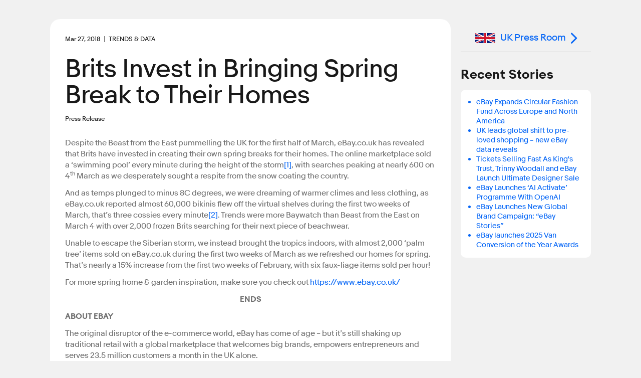

--- FILE ---
content_type: text/html; charset=utf-8
request_url: https://www.ebayinc.com/stories/press-room/uk/brits-invest-in-bringing-spring-break-to-their-homes/
body_size: 9409
content:

<!doctype html>
<html lang="en-GB" class="no-js">
<head>
<!--
            88
            88
            88
 ,adPPYba,  88,dPPYba,   ,adPPYYba,  8b       d8
a8P_____88  88P'    "8a  ""     `Y8  `8b     d8'
8PP"""""""  88       d8  ,adPPPPP88   `8b   d8'
"8b,   ,aa  88b,   ,a8"  88,    ,88    `8b,d8'
 `"Ybbd8"'  8Y"Ybbd8"'   `"8bbdP"Y8      Y88'
                                         d8'
                                        d8'

Kickstart your career @ https://jobs.ebayinc.com
-->
	<meta charset="utf-8">
	<meta name="viewport" content="width=device-width, initial-scale=1">
	<meta name="description" content="Despite the Beast from the East pummelling the UK for the first half of March, eBay.co.uk has revealed that Brits have invested in creating their own spring breaks for their homes.">
	
	<title>Brits Invest in Bringing Spring Break to Their Homes - eBay Inc.</title>
	
	<base href="https://www.ebayinc.com/" />
	
	<meta name="DC.date" content="2018-03-27" scheme="DCTERMS.W3CDTF" />
	<meta name="twitter:card" content="summary" />
	<meta name="twitter:description" content="Despite the Beast from the East pummelling the UK for the first half of March, eBay.co.uk has revealed that Brits have invested in creating their own spring breaks for their homes." />
	<meta name="twitter:site" content="@eBayNewsroom" />
	<meta name="twitter:title" content="Brits Invest in Bringing Spring Break to Their Homes" />
	<meta property="article:modified_time" content="2018-10-11T08:39:48-07:00" />
	<meta property="article:published_time" content="2018-03-27" />
	<meta property="dateModified" content="2018-10-11T08:39:48-07:00" />
	<meta property="datePublished" content="2018-03-27" />
	<meta property="og:description" content="Despite the Beast from the East pummelling the UK for the first half of March, eBay.co.uk has revealed that Brits have invested in creating their own spring breaks for their homes." />
	<meta property="og:locale" content="en_GB" />
	<meta property="og:site_name" content="eBay Inc." />
	<meta property="og:title" content="Brits Invest in Bringing Spring Break to Their Homes" />
	<meta property="og:type" content="article" />
	<meta property="og:updated_time" content="2018-10-11T08:39:48-07:00" />
	<meta property="og:url" content="https://www.ebayinc.com/stories/press-room/uk/brits-invest-in-bringing-spring-break-to-their-homes/" />
	<link rel="canonical" href="https://www.ebayinc.com/stories/press-room/uk/brits-invest-in-bringing-spring-break-to-their-homes/">



	<link rel="preconnect" href="//static.ebayinc.com" crossorigin>
	<link rel="dns-prefetch" href="//static.ebayinc.com">

	<link rel="preconnect" href="//ajax.googleapis.com" crossorigin>
	<link rel="dns-prefetch" href="//ajax.googleapis.com">

	<link rel="preconnect" href="//www.googletagmanager.com" crossorigin>
	<link rel="dns-prefetch" href="//www.googletagmanager.com">

	<link rel="preconnect" href="//www.google-analytics.com" crossorigin>
	<link rel="dns-prefetch" href="//www.google-analytics.com">


	
	<link rel="preload" href="https://static.ebayinc.com/static/theme/css/ebi-header.css?v=5b4758c" as="style">

	

	
	<link rel="preload" href="https://static.ebayinc.com/static/theme/fonts/build/MarketSans-Regular-WebS-688dde54.woff2" as="font" type="font/woff2" crossorigin>
	
	<link rel="preload" href="https://static.ebayinc.com/static/theme/fonts/build/MarketSans-Bold-WebS-49f0420f.woff2" as="font" type="font/woff2" crossorigin>
	
	<link rel="preload" href="https://static.ebayinc.com/static/theme/fonts/build/ebi-icons-dfcd826b.woff2" as="font" type="font/woff2" crossorigin>
	



	<link rel="alternate" type="application/rss+xml" title="eBay Newsroom" href="https://www.ebayinc.com/stories/news/rss/" />

	<link rel="alternate" type="application/rss+xml" title="Press Room - eBay Inc." href="https://www.ebayinc.com/stories/press-room/rss/" />

	<link rel="alternate" type="application/rss+xml" title="UK Press Room - eBay Inc." href="https://www.ebayinc.com/stories/press-room/uk/rss/" />


	
	<link rel="stylesheet" href="https://static.ebayinc.com/static/theme/css/global.css?v=5b4758c" type="text/css">
	<link rel="stylesheet" href="https://static.ebayinc.com/static/theme/css/main.css?v=5b4758c" type="text/css">
	<link rel="stylesheet" href="https://static.ebayinc.com/static/theme/css/themes.css?v=5b4758c" type="text/css">
	<script type="text/javascript" src="https://static.ebayinc.com/static/theme/javascript/build/head.js?v=5b4758c"></script>

	
	

	
	<script src="https://static.ebayinc.com/static/theme/javascript/build/components.js?v=5b4758c"></script>

	
	





	<script>(function(w,d,s,l,i){w[l]=w[l]||[];w[l].push({'gtm.start':
	new Date().getTime(),event:'gtm.js'});var f=d.getElementsByTagName(s)[0],
	j=d.createElement(s),dl=l!='dataLayer'?'&l='+l:'';j.async=true;j.src=
	'https://www.googletagmanager.com/gtm.js?id='+i+dl;f.parentNode.insertBefore(j,f);
	})(window,document,'script','dataLayer', "GTM-N57M22R");</script>


<link rel="stylesheet" type="text/css" href="https://static.ebayinc.com/static/theme/css/special/page-nav.css?v=5b4758c" />
</head>

<body class="plv1 stories-internal">
	
	
		<noscript><iframe src="https://www.googletagmanager.com/ns.html?id="GTM-N57M22R"" height="0" width="0" style="display:none;visibility:hidden"></iframe></noscript>
	

	

		<a id="skip-to-main" class="aria-only" href="/stories/press-room/uk/brits-invest-in-bringing-spring-break-to-their-homes/#main-content">Skip to main content</a>

		

	<ebi-header no-hl>
		<template shadowrootmode="open">
			<link rel="stylesheet" href="https://static.ebayinc.com/static/theme/css/ebi-header.css?v=micro-cache">
			<header class="main-header js-header">

				
				<sticky-scroll when="scroll-up">
					<div class="main-header-top js-header-top clear  has-subnav">
						
						<a href="https://www.ebayinc.com/" class="header-logo mobile js-header-home-url">
							<img class="js-header-logo" src="https://static.ebayinc.com/static/theme/images/logo.svg?v=micro-cache" alt="Home" title="eBay Inc. Home Page">
						</a>
						<button class="hamburger js-hamburger hamburger--3dx mobile" type="button" aria-label="Menu" aria-controls="main-nav-menu">
						<span class="hamburger-box">
							<span class="hamburger-inner"></span>
						</span>
						</button>
						<div class="main-header-page-subtitle mobile">Company Information</div>

						<div class="inner">
							
							<div class="main-nav-overlay js-nav-overlay"></div>

							
							<div class="main-nav-menu js-nav-menu instant" id="main-nav-menu">

								
								<nav class="header-nav js-header-nav" aria-label="Site" role="navigation">
									<ul class="header-nav-top">
										
										<li class="desktop">
											<a href="https://www.ebayinc.com/" class="header-logo">
												<img src="https://static.ebayinc.com/static/theme/images/logo.svg?v=micro-cache" alt="Home" title="eBay Inc. Home Page">
											</a>
										</li>

										
											<li class="l1 js-l1 link  first has-children" data-id="6">
												<a class="js-l1-link" href="https://www.ebayinc.com/company/" aria-controls="subnav-company" >Company</a>

												
												
													<ul class="js-mobile-subnav" id="subnav-company">
														
															<li class="l2 js-l2 link  " data-id="152">
																<a class="js-l2-link" href="https://www.ebayinc.com/company/">Overview</a>
															</li>
														
															<li class="l2 js-l2 link  " data-id="149">
																<a class="js-l2-link" href="https://www.ebayinc.com/company/our-leaders/">Our Leaders</a>
															</li>
														
															<li class="l2 js-l2 link  " data-id="151">
																<a class="js-l2-link" href="https://www.ebayinc.com/company/our-history/">Our History</a>
															</li>
														
															<li class="l2 js-l2 link  " data-id="8817">
																<a class="js-l2-link" href="https://www.ebayinc.com/company/our-purpose-in-action/">Our Purpose in Action</a>
															</li>
														
															<li class="l2 js-l2 link  " data-id="5467">
																<a class="js-l2-link" href="https://www.ebayinc.com/impact/sustainable-commerce/">Sustainable Commerce</a>
															</li>
														
															<li class="l2 js-l2 link  " data-id="5523">
																<a class="js-l2-link" href="https://www.ebayinc.com/company/be-for-everyone/">Be for Everyone</a>
															</li>
														
															<li class="l2 js-l2 link  " data-id="526">
																<a class="js-l2-link" href="https://www.ebayinc.com/company/government-relations/">Government Relations</a>
															</li>
														
															<li class="l2 js-l2 link  " data-id="5608">
																<a class="js-l2-link" href="https://www.ebayinc.com/company/privacy-center/">Privacy Center</a>
															</li>
														
															<li class="l2 js-l2 link  " data-id="8766">
																<a class="js-l2-link" href="https://www.ebayinc.com/impact/policies-downloads/">Reports &amp; Policies</a>
															</li>
														
													</ul>
												

											</li>
										
											<li class="l1 js-l1 section  has-children" data-id="523">
												<a class="js-l1-link" href="https://www.ebayinc.com/stories/news/" aria-controls="subnav-stories"  aria-label="Stories . This is the current section.">Stories</a>

												
												
													<ul class="js-mobile-subnav" id="subnav-stories">
														
															<li class="l2 js-l2 link  " data-id="6021">
																<a class="js-l2-link" href="https://www.ebayinc.com/stories/news/">Our News</a>
															</li>
														
															<li class="l2 js-l2 current  " data-id="3208">
																<a class="js-l2-link" href="https://www.ebayinc.com/stories/press-room/" aria-current="page">Press Room</a>
															</li>
														
													</ul>
												

											</li>
										
											<li class="l1 js-l1 link  has-children" data-id="17">
												<a class="js-l1-link" href="https://www.ebayinc.com/impact/" aria-controls="subnav-impact" >Impact</a>

												
												
													<ul class="js-mobile-subnav" id="subnav-impact">
														
															<li class="l2 js-l2 link  " data-id="160">
																<a class="js-l2-link" href="https://www.ebayinc.com/impact/">Overview</a>
															</li>
														
															<li class="l2 js-l2 link  " data-id="8027">
																<a class="js-l2-link" href="https://www.ebayinc.com/impact/economic-opportunity/">Economic Opportunity</a>
															</li>
														
															<li class="l2 js-l2 link  " data-id="7450">
																<a class="js-l2-link" href="https://www.ebayinc.com/impact/sustainable-commerce/">Sustainable Commerce</a>
															</li>
														
															<li class="l2 js-l2 link  " data-id="8555">
																<a class="js-l2-link" href="https://www.ebayinc.com/impact/culture-and-workforce/">Culture &amp; Workforce</a>
															</li>
														
															<li class="l2 js-l2 link  " data-id="7452">
																<a class="js-l2-link" href="https://www.ebayinc.com/impact/trusted-marketplace/">Trusted Marketplace</a>
															</li>
														
															<li class="l2 js-l2 link  " data-id="7453">
																<a class="js-l2-link" href="https://www.ebayinc.com/impact/goals-progress/">Goals &amp; Progress</a>
															</li>
														
															<li class="l2 js-l2 link  " data-id="156">
																<a class="js-l2-link" href="https://www.ebayinc.com/impact/ebay-for-charity/">eBay for Charity</a>
															</li>
														
															<li class="l2 js-l2 link  " data-id="155">
																<a class="js-l2-link" href="https://www.ebayinc.com/impact/ebay-foundation/">eBay Foundation</a>
															</li>
														
															<li class="l2 js-l2 link  " data-id="6689">
																<a class="js-l2-link" href="https://www.ebayinc.com/impact/policies-downloads/">Policies &amp; Downloads</a>
															</li>
														
															<li class="l2 js-l2 link  " data-id="4468">
																<a class="js-l2-link" href="https://www.ebayinc.com/impact/seller-showcase/">Seller Showcase</a>
															</li>
														
													</ul>
												

											</li>
										
											<li class="l1 js-l1 link  has-children" data-id="9062">
												<a class="js-l1-link" href="https://innovation.ebayinc.com/" aria-controls="subnav-innovation" >Innovation</a>

												
												
													<ul class="js-mobile-subnav" id="subnav-innovation">
														
															<li class="l2 js-l2 link  " data-id="9063">
																<a class="js-l2-link" href="https://innovation.ebayinc.com/">Overview</a>
															</li>
														
															<li class="l2 js-l2 link  " data-id="5001">
																<a class="js-l2-link" href="https://innovation.ebayinc.com/stories/">Innovation Stories</a>
															</li>
														
															<li class="l2 js-l2 link  " data-id="9064">
																<a class="js-l2-link" href="https://innovation.ebayinc.com/events/">Events</a>
															</li>
														
													</ul>
												

											</li>
										
											<li class="l1 js-l1 link  has-children" data-id="16">
												<a class="js-l1-link" href="https://investors.ebayinc.com/" aria-controls="subnav-investors" >Investors</a>

												
												
													<ul class="js-mobile-subnav" id="subnav-investors">
														
															<li class="l2 js-l2 link  " data-id="582">
																<a class="js-l2-link" href="https://investors.ebayinc.com/overview/default.aspx">Overview</a>
															</li>
														
															<li class="l2 js-l2 link  " data-id="583">
																<a class="js-l2-link" href="https://investors.ebayinc.com/fast-facts/default.aspx">Fast Facts</a>
															</li>
														
															<li class="l2 js-l2 link  " data-id="584">
																<a class="js-l2-link" href="https://investors.ebayinc.com/stock-information/Historical-Stock-Information/default.aspx">Stock Information</a>
															</li>
														
															<li class="l2 js-l2 link  " data-id="585">
																<a class="js-l2-link" href="https://investors.ebayinc.com/investor-news/default.aspx">Investor News</a>
															</li>
														
															<li class="l2 js-l2 link  " data-id="586">
																<a class="js-l2-link" href="https://investors.ebayinc.com/events/default.aspx">Events</a>
															</li>
														
															<li class="l2 js-l2 link  " data-id="587">
																<a class="js-l2-link" href="https://investors.ebayinc.com/financial-information/financial-summary/default.aspx">Financial Information</a>
															</li>
														
															<li class="l2 js-l2 link  " data-id="588">
																<a class="js-l2-link" href="https://investors.ebayinc.com/corporate-governance/governance-documents/default.aspx">Corporate Governance</a>
															</li>
														
															<li class="l2 js-l2 link  " data-id="589">
																<a class="js-l2-link" href="https://investors.ebayinc.com/esg-investors/default.aspx">ESG Investors</a>
															</li>
														
															<li class="l2 js-l2 link  " data-id="591">
																<a class="js-l2-link" href="https://investors.ebayinc.com/contact-us-and-resources/faq/default.aspx">Resources &amp; Contact</a>
															</li>
														
															<li class="l2 js-l2 link  " data-id="8564">
																<a class="js-l2-link" href="https://www.ebayinc.com/investors/investor-day/">Investor Day</a>
															</li>
														
													</ul>
												

											</li>
										
											<li class="l1 js-l1 link  has-children" data-id="8679">
												<a class="js-l1-link" href="https://jobs.ebayinc.com/us/en" aria-controls="subnav-jobs" >Careers</a>

												
												
													<ul class="js-mobile-subnav" id="subnav-jobs">
														
															<li class="l2 js-l2 link  " data-id="8680">
																<a class="js-l2-link" href="https://jobs.ebayinc.com/us/en">Overview</a>
															</li>
														
															<li class="l2 js-l2 link  " data-id="8683">
																<a class="js-l2-link" href="https://jobs.ebayinc.com/us/en/how-we-work">How We Work</a>
															</li>
														
															<li class="l2 js-l2 link  " data-id="8684">
																<a class="js-l2-link" href="https://jobs.ebayinc.com/us/en/jobs-by-location">Jobs by Location</a>
															</li>
														
															<li class="l2 js-l2 link  " data-id="8681">
																<a class="js-l2-link" href="https://jobs.ebayinc.com/us/en/jobs-by-category">Jobs by Category</a>
															</li>
														
															<li class="l2 js-l2 link  " data-id="8709">
																<a class="js-l2-link" href="https://jobs.ebayinc.com/us/en/our-culture">Our Culture</a>
															</li>
														
															<li class="l2 js-l2 link  " data-id="8685">
																<a class="js-l2-link" href="https://jobs.ebayinc.com/us/en/our-benefits">Our Benefits</a>
															</li>
														
															<li class="l2 js-l2 link  " data-id="8682">
																<a class="js-l2-link" href="https://jobs.ebayinc.com/us/en/emerging-talent">Emerging Talent</a>
															</li>
														
															<li class="l2 js-l2 link  " data-id="8686">
																<a class="js-l2-link" href="https://jobs.ebayinc.com/us/en/recommended-jobs">Recommended Jobs</a>
															</li>
														
															<li class="l2 js-l2 link  " data-id="8788">
																<a class="js-l2-link" href="https://jobs.ebayinc.com/us/en/talent-privacy-notice">Talent Privacy Notice</a>
															</li>
														
															<li class="l2 js-l2 link  " data-id="8819">
																<a class="js-l2-link" href="https://jobs.ebayinc.com/us/en/jobcart">Saved Jobs</a>
															</li>
														
															<li class="l2 js-l2 link  " data-id="8789">
																<a class="js-l2-link" href="https://jobs.ebayinc.com/us/en/search-results">Search Jobs</a>
															</li>
														
													</ul>
												

											</li>
										
									</ul>
								</nav>

								
								
	<div class="secondary-navigation js-secondary-navigation mobile" role="list" aria-label="Quick Links">
		
			<span role="listitem" class="js-secondary footer-only"><a class="js-secondary-link" href="https://www.ebay.com" data-id="2454">eBay.com</a></span>
		
			<span role="listitem" class="js-secondary "><a class="js-secondary-link" href="https://www.ebayinc.com/stories/press-room/" data-id="142">Press Room</a></span>
		
			<span role="listitem" class="js-secondary "><a class="js-secondary-link" href="https://www.ebayinc.com/company/follow-us/" data-id="144">Follow Us</a></span>
		
			<span role="listitem" class="js-secondary "><a class="js-secondary-link" href="https://www.ebayinc.com/company/contact-us/" data-id="143">Contact Us</a></span>
		
	</div>



								
								<form action="https://www.ebayinc.com/search/" method="get" class="main-search-mobile mobile js-site-search-form round-corners" role="search" aria-label="Search Site">
									<input type="text" name="query" class="js-site-search-input" placeholder="Search eBayInc.com" maxlength="128" />
									<button type="submit" class="js-site-search-submit">Search Website</button>
								</form>

								
								
	<div class="secondary-navigation js-secondary-navigation desktop" role="list" aria-label="Quick Links">
		
			<span role="listitem" class="js-secondary footer-only"><a class="js-secondary-link" href="https://www.ebay.com" data-id="2454">eBay.com</a></span>
		
			<span role="listitem" class="js-secondary "><a class="js-secondary-link" href="https://www.ebayinc.com/stories/press-room/" data-id="142">Press Room</a></span>
		
			<span role="listitem" class="js-secondary "><a class="js-secondary-link" href="https://www.ebayinc.com/company/follow-us/" data-id="144">Follow Us</a></span>
		
			<span role="listitem" class="js-secondary "><a class="js-secondary-link" href="https://www.ebayinc.com/company/contact-us/" data-id="143">Contact Us</a></span>
		
	</div>



								
								<form action="https://www.ebayinc.com/search/" method="get" class="main-search-desktop desktop js-site-search-form js-site-search-desktop" role="search" aria-label="Search Site">
									<input type="text" name="query" class="js-site-search-input" placeholder="Search eBayInc.com" maxlength="128" aria-label="Type your search now and press enter or press escape to close." />
									<button type="submit" class="js-site-search-submit">Search Website</button>
								</form>
							</div>

						</div>
					</div>
				</sticky-scroll>


				
				



	<nav class="sub-navigation desktop js-desktop-subnav" aria-label="Section" role="navigation" data-l1-id="523">
		<div class="inner">
			<ul>
				
					<li class="js-l2 link ">
						<a class="js-l2-link" href="https://www.ebayinc.com/stories/news/">Our News</a>
					</li>
				
					<li class="js-l2 current ">
						<a class="js-l2-link" href="https://www.ebayinc.com/stories/press-room/" aria-current="page">Press Room</a>
					</li>
				
			</ul>
		</div>
	</nav>




				
				<div style="display: none;">
					
						<a class="js-tertiary-link" href="https://www.ebayinc.com/terms-of-use/" data-id="146">Terms of Use</a>
					
						<a class="js-tertiary-link" href="https://www.ebayinc.com/company/privacy-center/" data-id="147">Privacy</a>
					
						<a class="js-tertiary-link" href="https://www.ebayinc.com/accessibility/" data-id="2796">Accessibility</a>
					
						<a class="js-tertiary-link" href="https://www.ebayinc.com/stories/press-room/" data-id="9192">Settlements</a>
					
				</div>

			</header>
		</template>
	</ebi-header>



		


	

	<main id="main-content" class="main-content">

		
		




		
		<div class="main-content__inner">
			

<div class="stories-article">

	



<article class="main-col ">

	<div class="content">
		<div class="intro">
			<div class="intro-wrapper">

				
					
					<div class="date-tag clear">
						<time datetime="2018-03-27" class="article-date" aria-label="March 27, 2018" role="contentinfo"><span aria-hidden="true">Mar 27, 2018</span></time>
						
							<span class="primary-attrib">Trends &amp; Data</span>
						
					</div>
				

				<h1>Brits Invest in Bringing Spring Break to Their Homes</h1>

				
				
					<p class="subtitle">Press Release</p>
				

				

				<share-icons title="Brits Invest in Bringing Spring Break to Their Homes" link="https://www.ebayinc.com/stories/press-room/uk/brits-invest-in-bringing-spring-break-to-their-homes/?utm_source=other&amp;utm_medium=Social&amp;utm_campaign=eBayInc_ShareIcons" twitter="https://www.ebayinc.com/stories/press-room/uk/brits-invest-in-bringing-spring-break-to-their-homes/?utm_source=twitter&amp;utm_medium=Social&amp;utm_campaign=eBayInc_ShareIcons" linkedin="https://www.ebayinc.com/stories/press-room/uk/brits-invest-in-bringing-spring-break-to-their-homes/?utm_source=linkedin&amp;utm_medium=Social&amp;utm_campaign=eBayInc_ShareIcons" facebook="https://www.ebayinc.com/stories/press-room/uk/brits-invest-in-bringing-spring-break-to-their-homes/?utm_source=facebook&amp;utm_medium=Social&amp;utm_campaign=eBayInc_ShareIcons"></share-icons>

			</div>

			
		</div>


		


		


		<div class="content-container">

			<div class="cms-content clear story-article-content no-gallery">
				
				<p>Despite the Beast from the East pummelling the UK for the first half of March, eBay.co.uk has revealed that Brits have invested in creating their own spring breaks for their homes. The online marketplace sold a ‘swimming pool’ every minute during the height of the storm<a title="" name="_ftnref1" href="/stories/press-room/uk/brits-invest-in-bringing-spring-break-to-their-homes/#_ftn1">[1]</a>, with searches peaking at nearly 600 on 4<sup>th</sup> March as we desperately sought a respite from the snow coating the country.</p><p>And as temps plunged to minus 8C degrees, we were dreaming of warmer climes and less clothing, as eBay.co.uk reported almost 60,000 bikinis flew off the virtual shelves during the first two weeks of March, that’s three cossies every minute<a title="" name="_ftnref2" href="/stories/press-room/uk/brits-invest-in-bringing-spring-break-to-their-homes/#_ftn2">[2]</a>. Trends were more Baywatch than Beast from the East on March 4 with over 2,000 frozen Brits searching for their next piece of beachwear.</p><p>Unable to escape the Siberian storm, we instead brought the tropics indoors, with almost 2,000 ‘palm tree’ items sold on eBay.co.uk during the first two weeks of March as we refreshed our homes for spring. That’s nearly a 15% increase from the first two weeks of February, with six faux-liage items sold per hour!</p><p>For more spring home &amp; garden inspiration, make sure you check out <a href="https://www.ebay.co.uk/" target="_blank" rel="noopener">https://www.ebay.co.uk/</a></p><p align="center"><strong>ENDS</strong></p><p><strong>ABOUT EBAY</strong></p><p>The original disruptor of the e-commerce world, eBay has come of age – but it’s still shaking up traditional retail with a global marketplace that welcomes big brands, empowers entrepreneurs and serves 23.5 million customers a month in the UK alone.</p><p><strong>Market</strong></p><p>eBay was the first online marketplace. Today, it’s a household name. A regular feature in lists of best loved brands, it connects millions of buyers and sellers, helping customers to find the item they’re looking for from its 1.1 billion listings.</p><p>With buyers in 190 markets, trade is fast. The UK website sells a car part every second, and searches for must-have items, like 2017’s fidget spinner, regularly top fifty searches a second.</p><p>This incredible interest directly benefits the small businesses who trade on eBay, giving them access to an audience once unthinkable for a small shop on the high street.</p><p><strong>Product</strong></p><p>Whether an item is new or nearly new, luxurious or rare, fashionable or one-of-a-kind, it is probably for sale on eBay.co.uk. The brand’s mission is to be the place where the world shops first, and a continued focus on its powerful search – including image recognition and voice control through Google Home - gives power to that promise.</p><p>While eBay remains true to its marketplace roots, 88% of the items for sale on eBay are now offered at a fixed price and 81% are brand new. The UK’s big retail brands also continue to gravitate towards the marketplace, setting up their own eBay stores to be where British consumers are shopping.</p><p>All sellers on eBay benefit from one of the most popular mobile apps in the market – downloaded more than 380 million times and counting – along with a ready-made web presence that is fast, mobile and secure.</p><p><strong>Achievements</strong></p><p>Throughout its history, eBay has helped many thousands of small businesses to succeed. Small British firms regularly rank in the top five grossing sellers on eBay.co.uk’s biggest trading days like Black Friday, and over a thousand British sellers who started with a shop on eBay are now running million pound businesses, providing jobs to people in their communities.</p><p>By partnering with sellers in this way, eBay.co.uk has helped hundreds of thousands of British entrepreneurs over its 22 year history. As a hub of retail in the UK, the marketplace also continues to welcome top brands to the site – including Currys, Halfords, GoPro, Canon, Boohoo and more.</p><p>eBay also makes it easy for customers to give to charitable organisations. Using eBay for Charity, sellers can donate a portion of their sales and buyers can shop while supporting their favourite causes – adding to the funds that eBay.co.uk has raised for UK charities to date.                                            </p><p><strong>Recent developments</strong></p><p>With a wealth of ‘firsts’ to its name, eBay remains at the forefront of online retail. The marketplace created one of the first-ever mobile apps, and today over 60% of international buyers shop on eBay through their mobile device, putting the products of small businesses directly into the hands of consumers whenever they want to shop.</p><p>Fast forward to 2017 and eBay is still driving new developments: artificial intelligence, the ability to search from a photograph and the world’s first virtual reality department store experience to name a few. Innovating in mobile has also meant an expansion into social media, a natural partner to the marketplace. eBay.co.uk’s Mother’s Day Snapchat lens was one of the most popular filters of 2017 and a new generation of customers are finding deals through this medium.</p><p><strong>Promotion</strong></p><p>In autumn 2017, eBay’s Fill Your Cart With Colour campaign launched in the UK and around the world. Advertising ran across all channels, mirroring the offering of the eBay marketplace; encouraging shoppers to celebrate their individual passions and shopping ‘like nobody else’ – something the brand says is possible only on eBay thanks to its unrivalled choice.</p><p>For Christmas 2017 eBay brought the campaign to central London, with a range of UK influencers to bring the brand to life. eBay was also the first to invest in mood advertising – ads with the ability to react instantly to the mood of consumers – on the iconic screens of Piccadilly Circus.</p><p>eBay regularly partners with other high profile brands who understand the power of the marketplace in bringing products to life. In late 2017 eBay once again joined forces with Disney ahead of the much-anticipated release of Star Wars: The Last Jedi. The brand’s dedicated Star Wars Hub (ebay.co.uk/starwars) featured more than 12,000 pieces of official merchandise and sold a lightsaber every 15 minutes. It is one of a range of product hubs built for brands including Dyson, Canon and GoPro, and sits alongside specialist categories including physical media, Curve clothing and newly added wine and beer categories.</p><p><strong>Brand history timeline</strong></p><p>1995 - eBay founder, Pierre Omidyar, launches AuctionWeb. By the following year, $7.2m worth of merchandise is sold.</p><p>1997 - Feedback is introduced, allowing members to rate their transactions – a first for the web that’s now an industry staple.</p><p>2000 - Buy It Now, allowing users to buy an item instantly at a set price, is introduced.</p><p>2002 - eBay purchases PayPal, followed by Gumtree three years later.</p><p>2008 - eBay is one of the first companies to launch on an iPhone, featuring during the Apple app store launch.</p><p>2009 - <a href="https://www.ebayinc.com/stories/news/ebay-scores-100-in-corporate-equality-index/" target="_blank" rel="noopener">eBay receives a 100% rating from the Human Rights Campaign</a>, which it has continued to receive every subsequent year.</p><p>2016 – In partnership with Myer, eBay launches the first-ever virtual reality department store as well as a smart, personal shopping assistant, powered by AI.</p><p>2017- eBay’s 22nd year in the UK sees Image Search and Find It On eBay launching, allowing shoppers to search using a picture.</p><p><strong>Did you know?</strong></p><p>eBay has 168 million active buyers around the world.</p><p>In the UK, eBay serves 23m Brits a month.</p><p>Princess Charlotte is currently the most influential Royal when it comes to buying behaviour on eBay.co.uk – inspiring searches for her outfit every time she appears</p><p><strong>Social media</strong></p><ul><li>@ebay_UK</li>
<li><a href="https://www.facebook.com/eBay.co.uk/" target="_blank" rel="noopener">https://www.facebook.com/eBay.co.uk/</a></li>
<li><a href="https://twitter.com/ebaybusinessuk?lang=en" target="_blank" rel="noopener">https://twitter.com/ebaybusinessuk?lang=en</a></li>
</ul><p><a href="https://twitter.com/ebaybusinessuk?lang=en" target="_blank" rel="noopener"> </a></p><div><hr><div id="ftn1">
<p><a title="" name="_ftn1" href="/stories/press-room/uk/brits-invest-in-bringing-spring-break-to-their-homes/#_ftnref1">[1]</a> Data taken from eBay.co.uk 01.03.18-14.03.18</p>
</div>
<div id="ftn2">
<p><a title="" name="_ftn2" href="/stories/press-room/uk/brits-invest-in-bringing-spring-break-to-their-homes/#_ftnref2">[2]</a> Data taken from eBay.co.uk 01.03.18-14.03.18</p>
</div>
</div>

				
			</div>


			

			
			

			<div class="bottom">

				
					<share-icons title="Brits Invest in Bringing Spring Break to Their Homes" link="https://www.ebayinc.com/stories/press-room/uk/brits-invest-in-bringing-spring-break-to-their-homes/?utm_source=other&amp;utm_medium=Social&amp;utm_campaign=eBayInc_ShareIcons" twitter="https://www.ebayinc.com/stories/press-room/uk/brits-invest-in-bringing-spring-break-to-their-homes/?utm_source=twitter&amp;utm_medium=Social&amp;utm_campaign=eBayInc_ShareIcons" linkedin="https://www.ebayinc.com/stories/press-room/uk/brits-invest-in-bringing-spring-break-to-their-homes/?utm_source=linkedin&amp;utm_medium=Social&amp;utm_campaign=eBayInc_ShareIcons" facebook="https://www.ebayinc.com/stories/press-room/uk/brits-invest-in-bringing-spring-break-to-their-homes/?utm_source=facebook&amp;utm_medium=Social&amp;utm_campaign=eBayInc_ShareIcons"></share-icons>
				

				<p class="article-topics-holder" tabindex="0">

	
	<span class="tiny-title">Topic:</span>
	<a href="/stories/press-room/uk/archive/?topic=trends-data" title="More articles in Trends &amp; Data">Trends &amp; Data</a>

</p>


				

				
				
	

	<nav class="page-nav">
		
			<a class="prev" href="/stories/press-room/uk/ebay-launches-shop-the-celebrity-look-with-ai-technology/"><span class="hover">Previous Story<span class="colon">:</span></span> <span class="title">eBay Launches “Shop the Celebrity Look” with AI Technology</span></a>
		

		
			<a class="next" href="/stories/press-room/uk/spring-interiors-trends/"><span class="hover">Next Story<span class="colon">:</span></span> <span class="title">Spring Interiors Trends</span></a>
		
	</nav>



			</div>

			

		</div>

	</div>

</article>


	
		<aside class="side-col">

			
			<section class="content-section local-return">
				
					<a href="/stories/press-room/uk/" class="button"><img src="https://static.ebayinc.com/static/assets/Uploads/PressRoom/Local/Flags/_resampled/ScaleWidthWzQwXQ/uk-flag.jpg?fs=b5b25073cb88f62d" alt="uk flag" />UK Press Room</a>
				
			</section>

			
				
				<section class="content-section stories-related">
					<h2 class="outer-heading">Recent Stories</h2>
					<div class="content round-corners round-corners--medium">
						<ul>
							
								<li><a href="/stories/press-room/uk/ebay-expands-circular-fashion-fund-across-europe-and-north-america/">eBay Expands Circular Fashion Fund Across Europe and North America </a></li>
							
								<li><a href="/stories/press-room/uk/uk-leads-global-shift-to-pre-loved-shopping-new-ebay-data-reveals/">UK leads global shift to pre-loved shopping – new eBay data reveals</a></li>
							
								<li><a href="/stories/press-room/uk/tickets-selling-fast-as-kings-trust-trinny-woodall-and-ebay-launch-ultimate-designer-sale/">Tickets Selling Fast As King&#039;s Trust, Trinny Woodall and eBay Launch Ultimate Designer Sale</a></li>
							
								<li><a href="/stories/press-room/uk/ebay-launches-ai-activate-programme-with-openai/">eBay Launches ‘AI Activate’ Programme With OpenAI</a></li>
							
								<li><a href="/stories/press-room/uk/ebay-launches-new-global-brand-campaign-ebay-stories/">eBay Launches New Global Brand Campaign: “eBay Stories”</a></li>
							
								<li><a href="/stories/press-room/uk/ebay-launches-van-conversion-of-the-year-awards-2025/">eBay launches 2025 Van Conversion of the Year Awards</a></li>
							
						</ul>
					</div>
				</section>
			


		</aside>
	

</div>

		</div>

	</main>

	

		

	
	<ebi-footer></ebi-footer>




		<a class="back-to-top aria-only" href="/stories/press-room/uk/brits-invest-in-bringing-spring-break-to-their-homes/#skip-to-main">Back to Top</a>

	

	



	


	
	
		<script src="https://beep.ebayinc.to/beep.js" async></script>
	

	
	
		<script>window.dataLayer = window.dataLayer || []; window.dataLayer.push({"event":"story_article","attributes":{"publish_date":"2018-03-27","story_topic":"Trends & Data","story_tag":""}});</script>
	

	
	
	
		<script>
			(function() {
				var imgEl = new Image();
				imgEl.src = '//' + location.host + location.pathname.replace(/\/+$/, '') + '/ebi.gif';
				imgEl.style = 'position: absolute; top: 0';
				imgEl.alt = '';
				document.querySelector('body').appendChild(imgEl);
			})();
		</script>
	

	

	
	

	
	
		<script type="text/javascript">
			_linkedin_partner_id = "3677196";
			window._linkedin_data_partner_ids = window._linkedin_data_partner_ids || [];
			window._linkedin_data_partner_ids.push(_linkedin_partner_id);
		</script><script type="text/javascript">
			(function(){var s = document.getElementsByTagName("script")[0];
				var b = document.createElement("script");
				b.type = "text/javascript";b.async = true;
				b.src = "https://snap.licdn.com/li.lms-analytics/insight.min.js";
				s.parentNode.insertBefore(b, s);})();
		</script>
		<noscript>
			<img height="1" width="1" style="display:none;" alt="" src="https://px.ads.linkedin.com/collect/?pid=3677196&fmt=gif" />
		</noscript>
	

	
	
		<script>
			!function(e,t,n,s,u,a){e.twq||(s=e.twq=function(){s.exe?s.exe.apply(s,arguments):s.queue.push(arguments);
			},s.version='1.1',s.queue=[],u=t.createElement(n),u.async=!0,u.src='//static.ads-twitter.com/uwt.js',
					a=t.getElementsByTagName(n)[0],a.parentNode.insertBefore(u,a))}(window,document,'script');

			
			

			
			twq('init','o2r23');
			twq('track','PageView');

			
			twq('init','o7ejw');
			twq('track','PageView');
		</script>
	

	
	




	

<script type="text/javascript" src="https://static.ebayinc.com/static/theme/javascript/build/jquery.js?v=5b4758c"></script><script type="text/javascript" src="https://static.ebayinc.com/static/theme/javascript/build/foot.js?v=5b4758c"></script><script type="text/javascript" src="https://static.ebayinc.com/static/theme/javascript/foot/modules/special/article-image-modal.js?v=5b4758c"></script></body>
</html>


--- FILE ---
content_type: text/css
request_url: https://static.ebayinc.com/static/theme/css/ebi-header.css?v=5b4758c
body_size: 2791
content:
a{color:var(--core-blue);text-decoration:none}a:hover{text-decoration:underline}a:focus,a:focus-visible{outline-color:var(--core-blue)}.header-nav ul:before,.clear:before,.inner:before,.header-nav ul:after,.clear:after,.inner:after{content:" ";display:table}.header-nav ul:after,.clear:after,.inner:after{clear:both}.main-search-mobile button,.main-search-desktop button{border:0;font-size:0;line-height:0;text-shadow:none;color:rgba(0,0,0,0);background-color:inherit}.inner{margin-left:auto;margin-right:auto}:host{font-family:"MarketSans",Arial,Helvetica,sans-serif;font-size:16px;font-weight:normal;line-height:1.4;color:var(--primary-text-color)}.instant{transition:none !important}@media(max-width: 767.9px){.desktop{display:none !important}}@media(min-width: 768px){.mobile,.mobile-only{display:none !important}}input,textarea{border-radius:0;color:var(--primary-text-color);font-family:"MarketSans",Arial,Helvetica,sans-serif;font-weight:400;font-size:16px}input::placeholder,textarea::placeholder{color:var(--secondary-text-color)}input[type=text],input[type=password],input[type=submit],input[type=email],input[type=search],textarea{-webkit-appearance:none;-moz-appearance:none;appearance:none;border:1px solid #ccc;height:40px;padding:0 10px;line-height:40px}textarea{padding:10px;line-height:1.4em;min-height:120px;resize:vertical}select,.customSelect{color:var(--primary-text-color);-webkit-appearance:none;-moz-appearance:none;appearance:none;height:40px;padding:0 10px;line-height:40px;font-family:"MarketSans",Arial,Helvetica,sans-serif;font-weight:400;font-size:16px}select::placeholder,.customSelect::placeholder{color:var(--secondary-text-color)}:host{--main-margin: 24px}@media(min-width: 481px){:host{--main-margin: 32px}}@media(min-width: 1080px){:host{--main-margin: 38px}}*,*:before,*:after{box-sizing:border-box}:host{--round-corners-radius-small: 6px;--round-corners-radius-medium: 10px;--round-corners-radius-large: 20px;--round-corners-radius: var(--round-corners-radius-large)}.round-corners{border-top-left-radius:var(--round-corners-top-left, var(--round-corners-radius));border-top-right-radius:var(--round-corners-top-right, var(--round-corners-radius));border-bottom-right-radius:var(--round-corners-bottom-right, var(--round-corners-radius));border-bottom-left-radius:var(--round-corners-bottom-left, var(--round-corners-radius));overflow:hidden}.round-corners--medium{--round-corners-radius: var(--round-corners-radius-medium)}.round-corners--small{--round-corners-radius: var(--round-corners-radius-small)}@media(min-width: 481px){.round-corners--mobile-only{--round-corners-radius: 0;overflow:initial}}@media(max-width: 767.9px){.round-corners--desktop-only{--round-corners-radius: 0;overflow:initial}}.main-header a:focus,.main-header a:focus-visible{outline-color:#1f1c1a}.main-header .footer-only{display:none !important}.main-header sticky-scroll{position:relative;z-index:1000}.main-header-top{background:#fff;position:relative;width:100%}@media(max-width: 767.9px){.menu-open .main-header-top{position:fixed;top:0}}@media(min-width: 768px){.main-header-top{min-width:740px;box-shadow:0 0 5px rgba(0,0,0,.25)}.main-header-top.has-subnav{transition:box-shadow 200ms;box-shadow:0 0 5px rgba(0,0,0,0)}.main-header-top.has-subnav:after{content:"";transition:border-color 200ms;width:100%;height:0;border-bottom:1px solid #ccc;border-color:#ddd}sticky-scroll[is-sticky] .main-header-top.has-subnav{box-shadow:0 0 5px rgba(0,0,0,.25);transition:none}sticky-scroll[is-sticky] .main-header-top.has-subnav:after{border-color:rgba(0,0,0,0)}}@media(min-width: 768px){.main-header-top .inner{position:relative;padding:19px 16px 15px;max-width:1112px}}.main-header-page-subtitle{font-weight:400;background:#fff;font-size:12px;text-align:center;border-top:1px solid #ccc;border-bottom:1px solid #ccc;padding:3px;height:24px}.header-logo{display:block}@media(max-width: 767.9px){.header-logo{width:75px;height:31px;margin:7px 0 7px 16px}}@media(min-width: 768px){.header-logo{width:102px;height:41px;float:left}}.header-logo img{width:100%;height:100%}.main-header .secondary-navigation{font-weight:400}.main-header .secondary-navigation.mobile{margin-top:16px;border-top:1px solid #ccc;padding-top:20px}.main-header .secondary-navigation.mobile span{display:block;width:100%;padding-bottom:30px;line-height:1;float:left}.main-header .secondary-navigation.mobile span:last-of-type{padding-bottom:20px}.main-header .secondary-navigation.mobile a{color:var(--primary-text-color);font-size:14px;font-weight:400}@media(min-width: 768px){.main-header .secondary-navigation{font-size:12px;position:absolute;top:10px;right:38px;line-height:1.4em}.main-header .secondary-navigation span{display:inline-block;padding-left:18px;float:left}.main-header .secondary-navigation a{color:var(--secondary-text-color)}}@media(min-width: 1080px){.main-header .secondary-navigation{top:21px}}/*!
 * Hamburgers
 * @description Tasty CSS-animated hamburgers
 * @author Jonathan Suh @jonsuh
 * @site https://jonsuh.com/hamburgers
 * @link https://github.com/jonsuh/hamburgers
 */.hamburger{padding:15px 15px;display:inline-block;cursor:pointer;transition-property:opacity,filter;transition-duration:.15s;transition-timing-function:linear;font:inherit;color:inherit;text-transform:none;background-color:rgba(0,0,0,0);border:0;margin:0;overflow:visible}.hamburger:hover{opacity:1}.hamburger.is-active:hover{opacity:1}.hamburger.is-active .hamburger-inner,.hamburger.is-active .hamburger-inner::before,.hamburger.is-active .hamburger-inner::after{background-color:#333}.hamburger-box{width:22px;height:12px;display:inline-block;position:relative}.hamburger-inner{display:block;top:50%;margin-top:-1px}.hamburger-inner,.hamburger-inner::before,.hamburger-inner::after{width:22px;height:2px;background-color:#333;border-radius:2px;position:absolute;transition-property:transform;transition-duration:.3s;transition-timing-function:ease}.hamburger-inner::before,.hamburger-inner::after{content:"";display:block}.hamburger-inner::before{top:-5px}.hamburger-inner::after{bottom:-5px}.hamburger--3dx .hamburger-box{perspective:44px}.hamburger--3dx .hamburger-inner{transition:transform .3s cubic-bezier(0.645, 0.045, 0.355, 1),background-color 0s .2s cubic-bezier(0.645, 0.045, 0.355, 1)}.hamburger--3dx .hamburger-inner::before,.hamburger--3dx .hamburger-inner::after{transition:transform 0s .2s cubic-bezier(0.645, 0.045, 0.355, 1)}.hamburger--3dx.is-active .hamburger-inner{background-color:rgba(0,0,0,0) !important;transform:rotateY(180deg)}.hamburger--3dx.is-active .hamburger-inner::before{transform:translate3d(0, 5px, 0) rotate(45deg)}.hamburger--3dx.is-active .hamburger-inner::after{transform:translate3d(0, -5px, 0) rotate(-45deg)}.hamburger--squeeze .hamburger-inner{transition-duration:.15s;transition-timing-function:cubic-bezier(0.55, 0.055, 0.675, 0.19)}.hamburger--squeeze .hamburger-inner::before{transition:top .15s .24s ease,opacity .15s ease}.hamburger--squeeze .hamburger-inner::after{transition:bottom .15s .24s ease,transform .15s cubic-bezier(0.55, 0.055, 0.675, 0.19)}.hamburger--squeeze.is-active .hamburger-inner{transform:rotate(45deg);transition-delay:.24s;transition-timing-function:cubic-bezier(0.215, 0.61, 0.355, 1)}.hamburger--squeeze.is-active .hamburger-inner::before{top:0;opacity:0;transition:top .15s ease,opacity .15s .24s ease}.hamburger--squeeze.is-active .hamburger-inner::after{bottom:0;transform:rotate(-90deg);transition:bottom .15s ease,transform .15s .24s cubic-bezier(0.215, 0.61, 0.355, 1)}.main-search-mobile input,.main-search-desktop input{outline-width:0}.main-search-mobile button,.main-search-desktop button{color:var(--secondary-text-color)}.main-search-mobile button:after,.main-search-desktop button:after{font-family:"ebi-icons";-webkit-font-smoothing:antialiased;-moz-osx-font-smoothing:grayscale;font-style:normal;font-variant:normal;font-weight:normal;text-decoration:none;text-transform:none;display:inline-block;vertical-align:middle;line-height:1em;content:"";font-size:14px}.js-site-search-submit.js-active{color:var(--core-blue)}.main-search-mobile{display:flex;width:100%}.main-search-mobile input{height:40px;font-size:16px;padding-right:0;padding-left:20px;flex:1 0 auto;border:0;background-color:#f1f1f1;outline-width:0}.main-search-mobile button{height:40px;width:40px;background-color:#f1f1f1;padding-right:20px}.main-search-mobile button:after{font-family:"ebi-icons";-webkit-font-smoothing:antialiased;-moz-osx-font-smoothing:grayscale;font-style:normal;font-variant:normal;font-weight:normal;text-decoration:none;text-transform:none;display:inline-block;vertical-align:middle;line-height:1em;content:"";font-size:14px}.main-search-desktop{position:absolute;top:10px;right:0;line-height:0}@media(min-width: 1080px){.main-search-desktop{top:22px}}.main-search-desktop input{position:absolute;top:-9px;right:0;border:0;border-bottom:1px solid var(--secondary-text-color);height:30px;font-size:14px;line-height:14px;padding:0;transition:all 300ms ease;width:0;opacity:0}.main-search-desktop input.open{width:270px;opacity:1;display:block;padding:0 20px 0 0}.main-search-desktop button{position:absolute;top:0;right:0;padding:0 0 4px 10px;background-color:rgba(0,0,0,0)}.main-search-desktop button:after{font-family:"ebi-icons";-webkit-font-smoothing:antialiased;-moz-osx-font-smoothing:grayscale;font-style:normal;font-variant:normal;font-weight:normal;text-decoration:none;text-transform:none;display:inline-block;vertical-align:middle;line-height:1em;content:"";font-size:14px}.header-nav a{color:var(--primary-text-color);text-decoration:none}.header-nav ul{list-style:none;margin:0;padding:0}.header-nav li{font-size:18px;line-height:1;color:var(--primary-text-color)}@media(min-width: 768px){.header-nav li{font-size:16px;float:left}}.header-nav .l1{position:relative;font-weight:400}@media(max-width: 767.9px){.header-nav .l1{padding:13px 0}}@media(min-width: 768px){.header-nav .l1{font-weight:400;margin-left:40px;margin-top:19px}}@media(max-width: 1079.9px){.header-nav .l1.first{clear:left;margin-left:0}}@media(max-width: 767.9px){.header-nav .l1.active>a{font-weight:700;color:var(--core-blue)}}@media(min-width: 768px){.header-nav .l1.section,.header-nav .l1.current{font-weight:700}.header-nav .l1.section:before,.header-nav .l1.current:before{display:none}.header-nav .l1.section:after,.header-nav .l1.current:after{content:"";width:100%;height:3px;background:var(--core-blue);position:absolute;bottom:0;left:0}.header-nav .l1.section>a,.header-nav .l1.current>a{color:var(--core-blue)}}.header-nav .l1>a{display:block}@media(min-width: 768px){.header-nav .l1>a{padding-bottom:10px}.header-nav .l1>a:hover:before{display:block;content:"";width:100%;height:3px;background:var(--primary-text-color);background-image:none;position:absolute;bottom:0;left:0}}.header-nav .l1.has-children>a{position:relative}.header-nav .l1.has-children>a:after{font-family:"ebi-icons";-webkit-font-smoothing:antialiased;-moz-osx-font-smoothing:grayscale;font-style:normal;font-variant:normal;font-weight:normal;text-decoration:none;text-transform:none;display:inline-block;vertical-align:middle;line-height:1em;content:"";font-size:20px;position:absolute;right:0}@media(min-width: 768px){.header-nav .l1.has-children>a:after{display:none}}@media(max-width: 767.9px){.header-nav .l1.has-children.active{padding-bottom:12px}.header-nav .l1.has-children.active>a:after{font-family:"ebi-icons";-webkit-font-smoothing:antialiased;-moz-osx-font-smoothing:grayscale;font-style:normal;font-variant:normal;font-weight:normal;text-decoration:none;text-transform:none;display:inline-block;vertical-align:middle;line-height:1em;content:"";font-size:20px}}.header-nav .l1>ul{width:100%;height:0;opacity:0;overflow:hidden;transition:height 400ms ease,opacity 240ms ease}.header-nav .l1.active>ul{opacity:1;transition:height 400ms ease,opacity 560ms ease}@media(min-width: 768px){.header-nav .l1>ul{display:none !important}}.header-nav .l2{line-height:normal;font-size:14px;padding:7px 10px}.header-nav .l2:first-child{padding-top:22px}.header-nav .l2.current{font-weight:700}.header-nav .l2 a{display:block}.header-nav .active .current a{color:var(--core-blue)}.hamburger{background-color:#fff;position:absolute;top:0;right:0;padding:0;width:54px;height:45px;line-height:0}.hamburger:after{color:#1f1c1a}.main-nav-menu{position:relative}@media(max-width: 767.9px){.main-nav-menu{transition:transform 350ms ease}}@media(max-width: 767.9px){.main-nav-menu{background:#fff;position:fixed;top:69px;bottom:0;left:0;width:100%;height:100%;transform:translate(100%, 0px);z-index:3;touch-action:manipulation;padding:0 16px 100px;overflow:scroll;-webkit-overflow-scrolling:touch}}.menu-open .main-nav-menu{transform:translate(0px, 0px)}.main-nav-overlay{display:none;position:fixed;width:100%;height:100%;z-index:-100;top:69px;left:0;opacity:0;background:#000;-webkit-user-select:none;user-select:none;pointer-events:none;transition:opacity 350ms ease}.menu-open .main-nav-overlay{transition:opacity 175ms ease;opacity:.5}@media(min-width: 768px){.main-nav-overlay{display:none !important}}.sub-navigation{background:#fff;position:relative;z-index:2;box-shadow:0 0 5px rgba(0,0,0,.25)}.sub-navigation .inner{padding-top:19px;padding-left:16px;max-width:1112px}@media(min-width: 1080px){.sub-navigation .inner{padding-left:158px}}.sub-navigation ul{list-style:none;padding:0;margin:0;display:flex;flex-direction:column;flex-wrap:wrap;align-content:flex-start;height:54px}.sub-navigation li{line-height:1em;font-weight:400;font-size:12px;margin-bottom:12px}.sub-navigation li:nth-child(n+3){margin-left:21px}@media(min-width: 924px){.sub-navigation li:nth-child(n+3){margin-left:40px}}@media(min-width: 1080px){.sub-navigation li:nth-child(n+3){margin-left:50px}}.sub-navigation li.current a{color:var(--core-blue);font-weight:700}.sub-navigation a{color:var(--primary-text-color)}

/*# sourceMappingURL=ebi-header.css.map */

--- FILE ---
content_type: text/css
request_url: https://static.ebayinc.com/static/theme/css/main.css?v=5b4758c
body_size: 17466
content:
.press-secondary-button{text-decoration:none}.press-secondary-button:hover{text-decoration:none}a{color:var(--core-blue);text-decoration:none}a:hover{text-decoration:underline}a:focus,a:focus-visible{outline-color:var(--core-blue)}.cms-content .article-gallery:before,.cms-content span.center:before,.cms-content span.leftAlone:before,.cms-content img.center:not(.embed):before,.cms-content img.leftAlone:not(.embed):before,.podcast-subscribe .links:before,.podcast .host-info:before,.podcast .tiles:before,.archive-container .row:before,.press-v2 .assets .panel:before,.press-v2 .intl-dropdown form:before,.press-v2 .article-top:before,.press-v2 .recent-announcements .article-listing:before,.stories-podcast .guest-info:before,.stories-podcast .player:before,.stories-article .downloads:before,.embed-cs-page:before,.banner-hero:before,.clear:before,.main-content__inner:before,.ig-foot:before,.inner:before,.cms-content .article-gallery:after,.cms-content span.center:after,.cms-content span.leftAlone:after,.cms-content img.center:not(.embed):after,.cms-content img.leftAlone:not(.embed):after,.podcast-subscribe .links:after,.podcast .host-info:after,.podcast .tiles:after,.archive-container .row:after,.press-v2 .assets .panel:after,.press-v2 .intl-dropdown form:after,.press-v2 .article-top:after,.press-v2 .recent-announcements .article-listing:after,.stories-podcast .guest-info:after,.stories-podcast .player:after,.stories-article .downloads:after,.embed-cs-page:after,.banner-hero:after,.clear:after,.main-content__inner:after,.ig-foot:after,.inner:after{content:" ";display:table}.cms-content .article-gallery:after,.cms-content span.center:after,.cms-content span.leftAlone:after,.cms-content img.center:not(.embed):after,.cms-content img.leftAlone:not(.embed):after,.podcast-subscribe .links:after,.podcast .host-info:after,.podcast .tiles:after,.archive-container .row:after,.press-v2 .assets .panel:after,.press-v2 .intl-dropdown form:after,.press-v2 .article-top:after,.press-v2 .recent-announcements .article-listing:after,.stories-podcast .guest-info:after,.stories-podcast .player:after,.stories-article .downloads:after,.embed-cs-page:after,.banner-hero:after,.clear:after,.main-content__inner:after,.ig-foot:after,.inner:after{clear:both}.cms-content .pull-quote:before,.cms-content blockquote:not(.reg-quote):before,.site-alert__close,.tab-list-nav>li>a:after,.modal-content .tiktok,.modal-content .vimeo,.modal-content .youtube,.modal-content .pinterest,.modal-content .linkedin,.modal-content .instagram,.modal-content .facebook,.modal-content .twitter{border:0;font-size:0;line-height:0;text-shadow:none;color:rgba(0,0,0,0);background-color:inherit}.podcast-teaser .overlay:after,.press-v2 .tabs-container .tab:after{content:"";display:inline-block;vertical-align:middle}.press-v2 .tabs-container .tab:after,.tab-list-nav>li>a:after{position:relative;top:50%;transform:translateY(-50%)}.inner{margin-left:auto;margin-right:auto}.podcast-subscribe,.podcast .host-info,.podcast .latest-episode,.podcast .podcast-table .left-col,.archive-container,.stories-podcast .episode-archive,.stories-article .side-col .content,.stories-article .main-col .content{background-color:#fff;border:none}.content-section.layout-top .content-section__inner-content,.content-section.layout-left .content-section__inner-content,.content-section.layout-right .content-section__inner-content{background-color:rgba(0,0,0,0);border:none}.stories-podcast .episode-archive,.stories-article .side-col .content{padding:18px 12px}@media(min-width: 481px){.stories-podcast .episode-archive,.stories-article .side-col .content{padding:20px}}@media(min-width: 768px){.stories-podcast .episode-archive,.stories-article .side-col .content{padding:25px}}@media(min-width: 1080px){.stories-podcast .episode-archive,.stories-article .side-col .content{padding:30px}}.contact-form select,.contact-form .customSelect,.contact-form input{height:40px;line-height:40px}.contact-form select .customSelectArrow,.contact-form .customSelect .customSelectArrow,.contact-form input .customSelectArrow{top:15px}@media(min-width: 768px){.contact-form select .customSelectArrow,.contact-form .customSelect .customSelectArrow,.contact-form input .customSelectArrow{top:15px}}.podcast .host-info .title,.blog-primary-attrib,.article-date+.disqus-comment-count,.date,.primary-attrib,.article-date{font-size:12px;color:var(--primary-text-color);line-height:1em}.article-date+.disqus-comment-count::before,.press-v2 .primary-attrib::before,.article-date+.primary-attrib::before{display:inline-block;height:12px;content:"";vertical-align:middle;position:relative;top:-1px;margin-right:8px;border-right:1px solid var(--secondary-text-color);padding-right:8px}.stories .search-toggle span,.archive-form .label,.area-offscreen,.aria-only,button.x .text{position:absolute;left:-1000px;width:1px;height:1px;overflow:hidden}.stories-podcast .player,.stories-article .blurb,.stories-article .intro,.stories-article .intro-media{margin:30px 0}h5,.press-v2 .asset .subtitle,h4,.podcast .intro .title,.breaking-news,.press-v2 .asset .title,.press-v2 .assets-module a,h3,h2,h1{color:var(--primary-text-color);margin:0 0 .5em;line-height:1.15em}h1{font-size:30px;font-weight:400;margin-bottom:.25em;line-height:1.1em}@media(min-width: 1080px){h1{font-size:48px}}h2{font-size:24px;font-weight:400}@media(min-width: 1080px){h2{font-size:36px}}.podcast .intro .title,.breaking-news,.press-v2 .asset .title,.press-v2 .assets-module a,h3{font-size:18px;font-weight:400}@media(min-width: 1080px){.podcast .intro .title,.breaking-news,.press-v2 .asset .title,.press-v2 .assets-module a,h3{font-size:24px}}h4{font-size:15px;font-weight:400}@media(min-width: 1080px){h4{font-size:18px}}.press-v2 .asset .subtitle{font-size:15px;font-weight:700}@media(min-width: 1080px){.press-v2 .asset .subtitle{font-size:16px}}h5{font-size:14px;font-weight:700}.archive-container .row a,.archive-container .row,.stories-article .downloads .text,.external-article .content,.social-post .content,.article-title.small,.article-content .episode,pre,li,p{color:var(--secondary-text-color);font-size:14px;line-height:1.4em}p.paragraph-large,span.paragraph-large{font-weight:400;font-size:14px}@media(min-width: 768px){p.paragraph-large,span.paragraph-large{font-size:16px;font-weight:400}}@media(min-width: 1080px){p.paragraph-large,span.paragraph-large{font-size:18px}}p.paragraph-large-v2,span.paragraph-large-v2,p.paragraph-large-outer,.paragraph-large-outer p{font-weight:400;font-size:16px}@media(min-width: 768px){p.paragraph-large-v2,span.paragraph-large-v2,p.paragraph-large-outer,.paragraph-large-outer p{font-size:18px}}@media(min-width: 1080px){p.paragraph-large-v2,span.paragraph-large-v2,p.paragraph-large-outer,.paragraph-large-outer p{font-size:20px}}p.paragraph-large-outer,.paragraph-large-outer p{text-align:center}p.paragraph-small,span.paragraph-small{font-size:12px}.button-flat{font-weight:400;border-radius:30px;color:#1f1c1a;font-size:14px;padding:12px 25px;margin:15px 0;text-align:center;border:1px solid #1f1c1a;display:inline-block;background:rgba(0,0,0,0);outline-offset:1px;width:100%;max-width:100%}@media(min-width: 481px){.button-flat{width:327px;margin:15px}}.button-flat:hover{color:var(--core-blue);text-decoration:none;border:1px solid var(--core-blue)}@media(min-width: 481px){.min.button-flat{margin:15px 0;padding:8px 20px;width:auto}}.large.button-flat{font-size:18px}.large-bold.button-flat{font-size:18px;font-weight:700}button.x,.woosh,.button-down,.button-up,.button,.button-base{background:none;border:none;color:var(--core-blue);display:inline-block;font-size:14px}@media(min-width: 768px){button.x,.woosh,.button-down,.button-up,.button,.button-base{font-size:15px}}button.x:hover,.woosh:hover,.button-down:hover,.button-up:hover,.button:hover,.button-base:hover{text-decoration:underline}/*! normalize.css v3.0.2 | MIT License | git.io/normalize */html{font-family:sans-serif;-ms-text-size-adjust:100%;-webkit-text-size-adjust:100%}body{margin:0}article,aside,details,figcaption,figure,footer,header,hgroup,main,menu,nav,section,summary{display:block}audio,canvas,progress,video{display:inline-block;vertical-align:baseline}audio:not([controls]){display:none;height:0}[hidden],template{display:none}a{background-color:rgba(0,0,0,0)}a:active,a:hover{outline:0}abbr[title]{border-bottom:1px dotted}b,strong{font-weight:bold}dfn{font-style:italic}mark{background:#ff0;color:#000}small{font-size:80%}sub,sup{font-size:75%;line-height:0;position:relative;vertical-align:baseline}sup{top:-0.5em}sub{bottom:-0.25em}img{border:0}svg:not(:root){overflow:hidden}figure{margin:0}hr{box-sizing:content-box;height:0}pre{overflow:auto}code,kbd,pre,samp{font-family:monospace,monospace;font-size:1em}button,input,optgroup,select,textarea{color:inherit;font:inherit;margin:0}button{overflow:visible}button,select{text-transform:none}button,html input[type=button],input[type=reset],input[type=submit]{-webkit-appearance:button}button[disabled],html input[disabled]{cursor:default}button::-moz-focus-inner,input::-moz-focus-inner{border:0;padding:0}input{line-height:normal}input[type=checkbox],input[type=radio]{box-sizing:border-box;padding:0}input[type=number]::-webkit-inner-spin-button,input[type=number]::-webkit-outer-spin-button{height:auto}input[type=search]{-webkit-appearance:textfield;box-sizing:content-box}input[type=search]::-webkit-search-cancel-button,input[type=search]::-webkit-search-decoration{-webkit-appearance:none}fieldset{border:1px solid silver;margin:0 2px;padding:.35em .625em .75em}legend{border:0;padding:0}textarea{overflow:auto}optgroup{font-weight:bold}table{border-collapse:collapse;border-spacing:0}td,th{padding:0}*,*:before,*:after{box-sizing:border-box}body{font-family:"MarketSans",Arial,Helvetica,sans-serif;font-size:16px;font-weight:normal;line-height:1.4;color:var(--primary-text-color)}.wfb body{font-family:Arial,Helvetica,sans-serif}p{margin:0 0 .8em}a [data-sublink]:hover{text-decoration:underline}@media(max-width: 767.9px){pre{font-size:12px}}:root{--blue1: #c5e5fb;--blue2: #93c9ff;--blue3: #659eff;--blue4: #3665f3;--blue6: #2b0eaf;--blue7: #121258;--teal1: #c2f2ef;--teal2: #71e3e2;--teal3: #1dcbca;--teal5: #01718f;--teal7: #003147;--green2: #9ef4a6;--green3: #5ee471;--green4: #36cf57;--green6: #05823f;--green7: #07522c;--lime2: #e9f577;--lime3: #c9e43b;--lime4: #accf02;--lime7: #364f03;--yellow1: #fcf2bd;--yellow2: #f7e376;--yellow3: #fbcd25;--yellow7: #592e13;--orange2: #feb786;--orange3: #ff8559;--orange5: #db3c07;--orange7: #5c1b05;--red1: #ffd1dd;--red2: #ffa2b6;--red3: #ff6383;--red4: #e62048;--red7: #680226;--magenta1: #fad8f0;--magenta2: #f5a0d9;--magenta4: #d11da4;--magenta5: #a60d8a;--magenta6: #82187c;--magenta7: #500750;--neutral0: #ffffff;--neutral1: #f7f7f7;--neutral2: #e5e5e5;--neutral3: #c7c7c7;--neutral4: #8f8f8f;--neutral5: #707070;--neutral6: #363636;--neutral7: #191919}ebi-icon,skin-icon{line-height:0;vertical-align:middle}.article-date-v2{font-size:12px;color:var(--secondary-text-color);line-height:1em}a button{cursor:pointer}.button{font-weight:400}.button:after{font-family:"ebi-icons";-webkit-font-smoothing:antialiased;-moz-osx-font-smoothing:grayscale;font-style:normal;font-variant:normal;font-weight:normal;text-decoration:none;text-transform:none;display:inline-block;vertical-align:middle;line-height:1em;content:"";font-size:1.2em;margin-inline-start:10px}.rtl .button:after{transform:scale(-1, 1)}.button.external:after{font-family:"ebi-icons";-webkit-font-smoothing:antialiased;-moz-osx-font-smoothing:grayscale;font-style:normal;font-variant:normal;font-weight:normal;text-decoration:none;text-transform:none;display:inline-block;vertical-align:middle;line-height:1em;content:"";font-size:1.4em;margin-left:7px}.button.download:after{font-family:"ebi-icons";-webkit-font-smoothing:antialiased;-moz-osx-font-smoothing:grayscale;font-style:normal;font-variant:normal;font-weight:normal;text-decoration:none;text-transform:none;display:inline-block;vertical-align:middle;line-height:1em;content:"";font-size:18px;margin-left:7px}.button a:hover,a:hover .button,a.hover .button{text-decoration:underline}.button-down,.button-up{font-weight:400}.button-down:after,.button-up:after{text-decoration:none;margin-left:8px;margin-top:-1px}.button-down:after{font-family:"ebi-icons";-webkit-font-smoothing:antialiased;-moz-osx-font-smoothing:grayscale;font-style:normal;font-variant:normal;font-weight:normal;text-decoration:none;text-transform:none;display:inline-block;vertical-align:middle;line-height:1em;content:"";font-size:.8em}.button-up:after{font-family:"ebi-icons";-webkit-font-smoothing:antialiased;-moz-osx-font-smoothing:grayscale;font-style:normal;font-variant:normal;font-weight:normal;text-decoration:none;text-transform:none;display:inline-block;vertical-align:middle;line-height:1em;content:"";font-size:.8em}.button-tr{transition:all 650ms}.woosh{overflow:hidden;padding-right:0;height:21px;cursor:pointer}.woosh--market-sans-bold .woosh__container{font-family:"MarketSans",Arial,Helvetica,sans-serif;font-weight:700}.wfb .woosh--market-sans-bold .woosh__container{font-family:Arial,Helvetica,sans-serif}@media(min-width: 1080px){.woosh--large-text .woosh__container{font-size:18px}}.woosh__container{position:relative;display:inline-block}.woosh__text{position:relative;top:0;white-space:nowrap;float:right}.woosh__text--off{opacity:1;right:0}.no-js .woosh__text--off{display:none}.woosh__text--on{opacity:0;right:-80%}.woosh__glyph{display:inline-block;vertical-align:top;margin-left:8px;width:22px;height:18px;line-height:19px !important;font-size:36px;font-family:Arial,Helvetica,sans-serif;position:relative;top:0;right:0}.woosh.init .woosh__text{position:absolute}.woosh.active .woosh__text{color:var(--fg, var(--secondary-text-color))}.woosh.active .woosh__text--off{opacity:0;right:-80%}.woosh.active .woosh__text--on{opacity:1;right:0}.woosh.active .woosh__glyph{color:var(--fg, var(--secondary-text-color));transform:rotate(135deg)}button.x{overflow:hidden;padding:0}button.x .glyph{display:inline-block;vertical-align:top;line-height:19px;font-size:36px;color:var(--secondary-text-color);opacity:0;position:relative;top:0;right:0}button.x .glyph:after{font-family:"ebi-icons";-webkit-font-smoothing:antialiased;-moz-osx-font-smoothing:grayscale;font-style:normal;font-variant:normal;font-weight:normal;text-decoration:none;text-transform:none;display:inline-block;vertical-align:middle;line-height:1em;content:"";font-size:1.2em}button.x.active .glyph{opacity:1}.submit{background:var(--core-blue);color:#fff;padding:10px 30px;border:0;border-radius:0;margin-top:30px}.cta-arrow:after{font-family:"ebi-icons";-webkit-font-smoothing:antialiased;-moz-osx-font-smoothing:grayscale;font-style:normal;font-variant:normal;font-weight:normal;text-decoration:none;text-transform:none;display:inline-block;vertical-align:middle;line-height:1em;content:"";font-size:1.2em;margin-left:5px}.is-sticky{position:fixed !important}.is-sticky.stick-to-bottom-right{top:auto;left:auto;right:0;bottom:0;width:auto;height:auto}.modal-content .twitter{background-image:url(/themes/ebayinc/images/build/sprites.png?v=5b4758c);background-position:-128px -190px;width:32px;height:32px;display:inline-block}.modal-content .facebook{background-image:url(/themes/ebayinc/images/build/sprites.png?v=5b4758c);background-position:-190px -131px;width:32px;height:32px;display:inline-block}.modal-content .instagram{background-image:url(/themes/ebayinc/images/build/sprites.png?v=5b4758c);background-position:0px -190px;width:32px;height:32px;display:inline-block}.modal-content .linkedin{background-image:url(/themes/ebayinc/images/build/sprites.png?v=5b4758c);background-position:-32px -190px;width:32px;height:32px;display:inline-block}.modal-content .pinterest{background-image:url(/themes/ebayinc/images/build/sprites.png?v=5b4758c);background-position:-64px -190px;width:32px;height:32px;display:inline-block}.modal-content .youtube{background-image:url(/themes/ebayinc/images/build/sprites.png?v=5b4758c);background-position:-223px 0px;width:32px;height:32px;display:inline-block}.modal-content .vimeo{background-image:url(/themes/ebayinc/images/build/sprites.png?v=5b4758c);background-position:-160px -190px;width:32px;height:32px;display:inline-block}.modal-content .tiktok{background-image:url(/themes/ebayinc/images/build/sprites.png?v=5b4758c);background-position:-96px -190px;width:32px;height:32px;display:inline-block}.modal-content .intro{padding-bottom:10px;margin-bottom:25px;border-bottom:1px solid #ccc}.modal-content .intro h1{font-size:36px;margin:0 0 .25em}.modal-content .intro p{font-size:18px}.modal-content .stay-connected{margin-top:40px}.modal-content .stay-connected p{margin:0}.modal-content .stay-connected .icons{margin-top:10px;line-height:0}.tab-list-nav{list-style:none;margin:0;padding:0}@media(min-width: 768px){.tab-list-nav{display:table;table-layout:fixed;position:relative;border-collapse:separate;border-spacing:5px 0;margin:0 -5px;width:calc(100% + 10px)}}.tab-list-nav>li{margin-top:20px}.tab-list-nav>li:first-child{margin-top:0}@media(min-width: 768px){.tab-list-nav>li{background:#ddd;border-bottom:none;display:table-cell;vertical-align:middle}}.tab-list-nav>li>a{font-weight:400;color:var(--primary-text-color);display:block;font-size:18px;line-height:1.2em;padding:1em 10px;position:relative}.tab-list-nav>li>a:after{font-family:"ebi-icons";-webkit-font-smoothing:antialiased;-moz-osx-font-smoothing:grayscale;font-style:normal;font-variant:normal;font-weight:normal;text-decoration:none;text-transform:none;display:inline-block;vertical-align:middle;line-height:1em;content:"";font-size:16px;color:var(--primary-text-color);position:absolute;right:10px}@media(min-width: 768px){.tab-list-nav>li>a:after{display:none}}.tab-list-nav>li>a:hover{text-decoration:none}@media(max-width: 767.9px){.tab-list-nav>li>a{background:#ddd;padding-right:45px}}@media(min-width: 768px){.tab-list-nav>li>a{color:var(--secondary-text-color);display:inline-block;font-size:15px;text-align:center;width:100%}}@media(min-width: 768px){.tab-list-nav>li.active{background:#fff;border-right:1px solid #ccc;border-left:1px solid #ccc;border-width:1px;border-top:none;position:relative}.tab-list-nav>li.active:before,.tab-list-nav>li.active:after{content:"";display:block;position:absolute}.tab-list-nav>li.active:before{top:0;height:4px;width:calc(100% + 2px);margin:0 -1px;background:var(--tab-active-border-color, var(--core-blue))}.tab-list-nav>li.active:after{background:#fff;bottom:-1px;height:1px;width:100%}}.tab-list-nav>li.active>a{font-weight:700}.tab-list-nav>li.active>a:after{font-family:"ebi-icons";-webkit-font-smoothing:antialiased;-moz-osx-font-smoothing:grayscale;font-style:normal;font-variant:normal;font-weight:normal;text-decoration:none;text-transform:none;display:inline-block;vertical-align:middle;line-height:1em;content:"";font-size:16px}@media(min-width: 768px){.tab-list-nav>li.active>a:after{display:none}}@media(max-width: 767.9px){.tab-list-nav>li.active>a{background:none;border-top:4px solid var(--tab-active-border-color, var(--core-blue));padding-top:.5em}}@media(min-width: 768px){.tab-list-nav>li.active>a{color:var(--primary-text-color)}}.tab-list-nav-content{background-color:#fff;display:none;padding:var(--content-body-padding)}@media(max-width: 767.9px){.tab-list-nav-item.active .tab-list-nav-content{display:block}}.tab-list-content-item{padding:var(--content-body-padding)}@media(min-width: 768px){.tab-list-content-item{display:none;background:#fff;border:1px solid #ccc}.tab-list-content-item.active{display:block}}.tab-list-media{position:relative;z-index:1}.tab-list-media-item{margin-bottom:3%}@media(min-width: 768px){.tab-list-media-item{display:none;margin-bottom:5px}.tab-list-media-item.active{display:block}}.ebi-icons--twitter:after{font-family:"ebi-icons";-webkit-font-smoothing:antialiased;-moz-osx-font-smoothing:grayscale;font-style:normal;font-variant:normal;font-weight:normal;text-decoration:none;text-transform:none;display:inline-block;vertical-align:middle;line-height:1em;content:"";font-size:1em}.ebi-icons--twitter-background:after{font-family:"ebi-icons";-webkit-font-smoothing:antialiased;-moz-osx-font-smoothing:grayscale;font-style:normal;font-variant:normal;font-weight:normal;text-decoration:none;text-transform:none;display:inline-block;vertical-align:middle;line-height:1em;content:"";font-size:1em}.ebi-icons--facebook:after,.ebi-icons--facebook-background:after{font-family:"ebi-icons";-webkit-font-smoothing:antialiased;-moz-osx-font-smoothing:grayscale;font-style:normal;font-variant:normal;font-weight:normal;text-decoration:none;text-transform:none;display:inline-block;vertical-align:middle;line-height:1em;content:"";font-size:1.1em}.ebi-icons--github:after{font-family:"ebi-icons";-webkit-font-smoothing:antialiased;-moz-osx-font-smoothing:grayscale;font-style:normal;font-variant:normal;font-weight:normal;text-decoration:none;text-transform:none;display:inline-block;vertical-align:middle;line-height:1em;content:"";font-size:1em}.ebi-icons--glassdoor:after{font-family:"ebi-icons";-webkit-font-smoothing:antialiased;-moz-osx-font-smoothing:grayscale;font-style:normal;font-variant:normal;font-weight:normal;text-decoration:none;text-transform:none;display:inline-block;vertical-align:middle;line-height:1em;content:"";font-size:1em}.ebi-icons--instagram:after{font-family:"ebi-icons";-webkit-font-smoothing:antialiased;-moz-osx-font-smoothing:grayscale;font-style:normal;font-variant:normal;font-weight:normal;text-decoration:none;text-transform:none;display:inline-block;vertical-align:middle;line-height:1em;content:"";font-size:1em}.ebi-icons--linkedin-background:after{font-family:"ebi-icons";-webkit-font-smoothing:antialiased;-moz-osx-font-smoothing:grayscale;font-style:normal;font-variant:normal;font-weight:normal;text-decoration:none;text-transform:none;display:inline-block;vertical-align:middle;line-height:1em;content:"";font-size:1em}.ebi-icons--linkedin:after{font-family:"ebi-icons";-webkit-font-smoothing:antialiased;-moz-osx-font-smoothing:grayscale;font-style:normal;font-variant:normal;font-weight:normal;text-decoration:none;text-transform:none;display:inline-block;vertical-align:middle;line-height:1em;content:"";font-size:1em}.ebi-icons--vimeo:after{font-family:"ebi-icons";-webkit-font-smoothing:antialiased;-moz-osx-font-smoothing:grayscale;font-style:normal;font-variant:normal;font-weight:normal;text-decoration:none;text-transform:none;display:inline-block;vertical-align:middle;line-height:1em;content:"";font-size:.8em}.ebi-icons--vimeo-background:after{font-family:"ebi-icons";-webkit-font-smoothing:antialiased;-moz-osx-font-smoothing:grayscale;font-style:normal;font-variant:normal;font-weight:normal;text-decoration:none;text-transform:none;display:inline-block;vertical-align:middle;line-height:1em;content:"";font-size:1em}.ebi-icons--youtube:after{font-family:"ebi-icons";-webkit-font-smoothing:antialiased;-moz-osx-font-smoothing:grayscale;font-style:normal;font-variant:normal;font-weight:normal;text-decoration:none;text-transform:none;display:inline-block;vertical-align:middle;line-height:1em;content:"";font-size:1em}.ebi-icons--rss:after{font-family:"ebi-icons";-webkit-font-smoothing:antialiased;-moz-osx-font-smoothing:grayscale;font-style:normal;font-variant:normal;font-weight:normal;text-decoration:none;text-transform:none;display:inline-block;vertical-align:middle;line-height:1em;content:"";font-size:1em}.ebi-icons--rss-background:after{font-family:"ebi-icons";-webkit-font-smoothing:antialiased;-moz-osx-font-smoothing:grayscale;font-style:normal;font-variant:normal;font-weight:normal;text-decoration:none;text-transform:none;display:inline-block;vertical-align:middle;line-height:1em;content:"";font-size:1em}.ebi-icons--medium:after{font-family:"ebi-icons";-webkit-font-smoothing:antialiased;-moz-osx-font-smoothing:grayscale;font-style:normal;font-variant:normal;font-weight:normal;text-decoration:none;text-transform:none;display:inline-block;vertical-align:middle;line-height:1em;content:"";font-size:1em}.ebi-icons--pinterest:after{font-family:"ebi-icons";-webkit-font-smoothing:antialiased;-moz-osx-font-smoothing:grayscale;font-style:normal;font-variant:normal;font-weight:normal;text-decoration:none;text-transform:none;display:inline-block;vertical-align:middle;line-height:1em;content:"";font-size:1em}.ebi-icons--our-news:after{font-family:"ebi-icons";-webkit-font-smoothing:antialiased;-moz-osx-font-smoothing:grayscale;font-style:normal;font-variant:normal;font-weight:normal;text-decoration:none;text-transform:none;display:inline-block;vertical-align:middle;line-height:1em;content:"";font-size:.9em}.ebi-icons--link-chain:after{font-family:"ebi-icons";-webkit-font-smoothing:antialiased;-moz-osx-font-smoothing:grayscale;font-style:normal;font-variant:normal;font-weight:normal;text-decoration:none;text-transform:none;display:inline-block;vertical-align:middle;line-height:1em;content:"";font-size:1.1em}.ebi-icons--cal-plus:after{font-family:"ebi-icons";-webkit-font-smoothing:antialiased;-moz-osx-font-smoothing:grayscale;font-style:normal;font-variant:normal;font-weight:normal;text-decoration:none;text-transform:none;display:inline-block;vertical-align:middle;line-height:1em;content:"";font-size:1em}.ebi-icons--cal:after{font-family:"ebi-icons";-webkit-font-smoothing:antialiased;-moz-osx-font-smoothing:grayscale;font-style:normal;font-variant:normal;font-weight:normal;text-decoration:none;text-transform:none;display:inline-block;vertical-align:middle;line-height:1em;content:"";font-size:1em}.ebi-icons--doc:after{font-family:"ebi-icons";-webkit-font-smoothing:antialiased;-moz-osx-font-smoothing:grayscale;font-style:normal;font-variant:normal;font-weight:normal;text-decoration:none;text-transform:none;display:inline-block;vertical-align:middle;line-height:1em;content:"";font-size:1em}.ebi-icons--mic:after{font-family:"ebi-icons";-webkit-font-smoothing:antialiased;-moz-osx-font-smoothing:grayscale;font-style:normal;font-variant:normal;font-weight:normal;text-decoration:none;text-transform:none;display:inline-block;vertical-align:middle;line-height:1em;content:"";font-size:1em}.ebi-icons--pdf:after{font-family:"ebi-icons";-webkit-font-smoothing:antialiased;-moz-osx-font-smoothing:grayscale;font-style:normal;font-variant:normal;font-weight:normal;text-decoration:none;text-transform:none;display:inline-block;vertical-align:middle;line-height:1em;content:"";font-size:1em}.ebi-icons--xls:after{font-family:"ebi-icons";-webkit-font-smoothing:antialiased;-moz-osx-font-smoothing:grayscale;font-style:normal;font-variant:normal;font-weight:normal;text-decoration:none;text-transform:none;display:inline-block;vertical-align:middle;line-height:1em;content:"";font-size:1em}.social-icons,.ig-embed{display:flex;align-items:center;font-size:14px;line-height:0}.social-icons a,.ig-embed a{color:var(--secondary-text-color);margin-inline-start:10px}.social-icons a:first-child,.ig-embed a:first-child{margin-inline-start:0}.social-icons a:hover,.ig-embed a:hover{color:var(--core-blue);text-decoration:none}.social-icons span,.ig-embed span{font:0/0 a}.social-icons--large{font-size:31.68px}.social-icons--light a{color:#878787}.social-icons--dark a{color:var(--primary-text-color)}.social-icons__twitter-action{margin-inline-start:5px}.social-icons__twitter-action--like:after{font-family:"ebi-icons";-webkit-font-smoothing:antialiased;-moz-osx-font-smoothing:grayscale;font-style:normal;font-variant:normal;font-weight:normal;text-decoration:none;text-transform:none;display:inline-block;vertical-align:middle;line-height:1em;content:"";font-size:1em}.social-icons__twitter-action--reply:after{font-family:"ebi-icons";-webkit-font-smoothing:antialiased;-moz-osx-font-smoothing:grayscale;font-style:normal;font-variant:normal;font-weight:normal;text-decoration:none;text-transform:none;display:inline-block;vertical-align:middle;line-height:1em;content:"";font-size:1em}.social-icons__twitter-action--retweet:after{font-family:"ebi-icons";-webkit-font-smoothing:antialiased;-moz-osx-font-smoothing:grayscale;font-style:normal;font-variant:normal;font-weight:normal;text-decoration:none;text-transform:none;display:inline-block;vertical-align:middle;line-height:1em;content:"";font-size:1em}.social-icons--align-start{justify-content:flex-start}.ig{line-height:0}.ig iframe{border:0;width:100%}@media(min-width: 481px){.content-section .ig{margin:0 10px 10px 10px}}.ig-foot{margin:10px}@media(min-width: 768px){.ig-foot{margin:10px 20px 20px}}.ig-foot .social-icons,.ig-foot .ig-embed,.ig-foot .embed{display:inline;float:left}.ig-foot .size{padding-right:10px}.ig-embed{margin-left:6px;vertical-align:middle}.ig-embed a:after{font-family:"ebi-icons";-webkit-font-smoothing:antialiased;-moz-osx-font-smoothing:grayscale;font-style:normal;font-variant:normal;font-weight:normal;text-decoration:none;text-transform:none;display:inline-block;vertical-align:middle;line-height:1em;content:"";font-size:1.2em}.ig-embed a:hover:after,.embed-active .ig-embed a:after{color:var(--core-blue)}.ig-embed-pane{height:0;transition:height .5s ease-in-out;overflow:hidden}.embed-active .ig-embed-pane{height:160px}.ig-embed-pane p{margin-top:16px}.ig-embed-pane textarea{width:100%;height:110px;font-family:"Consolas","Bitstream Vera Sans Mono","Courier New",Courier,monospace;font-size:14px;background:#fafafa;resize:none;white-space:nowrap;padding:15px 0 0 15px}@keyframes survey-pulse{0%{opacity:.8}50%{opacity:.4}100%{opacity:.8}}#site-survey{display:none;opacity:0;transition:.8s}@media(min-width: 768px){#site-survey{display:block}}#site-survey.active{opacity:1}#site-survey .survey-lnk{display:block;transition:.2s;right:20px;position:fixed;z-index:1}#site-survey .survey-lnk.loading{cursor:wait;animation:survey-pulse;animation-timing-function:ease-in;animation-duration:1s;animation-iteration-count:infinite}#site-survey .text{bottom:0;padding:7px 50px;background-color:var(--core-blue);color:#fff;border-radius:20px 20px 0 0}#site-survey .text:hover{text-decoration:none;padding-bottom:12px}#site-survey .icon{bottom:8px;height:50px}#site-survey .icon:hover{transform:scale(1.1)}#esp-oly{border-radius:20px;overflow:hidden;width:600px}.expander-container{position:relative;border-bottom:3px solid #f1f1f1;background-color:#fff;border-top:3px solid rgba(0,0,0,0)}.expander-container:last-of-type{border-bottom:none}.expander-container.active{border-top-color:var(--core-blue);display:block}.expander-container.active .expander-title{color:var(--core-blue)}.expander-container.active .expander-title:after{content:"–";margin-top:auto;color:var(--core-blue)}.expander-container h3{margin-bottom:0}.expander-container .expander-title{display:block;padding:35px 17% 35px 5%;margin:0;cursor:pointer;font-size:18px;text-decoration:none;color:var(--primary-text-color);line-height:1.15}@media(min-width: 768px){.expander-container .expander-title{padding-right:12%;font-size:24px}}.expander-container .expander-title:after{position:absolute;content:"+";color:var(--secondary-text-color);font-size:30px;top:26px;right:5%;font-weight:400;text-align:center;width:40px}@media(min-width: 768px){.expander-container .expander-title:after{top:8px;font-size:55px;font-family:inherit;font-weight:inherit}}.expander-container .expander-content{margin:0 7% 0 5%;padding-bottom:35px;display:none;color:var(--secondary-text-color)}.image-caption{overflow:hidden}.image-caption:after{content:"";position:absolute;top:0;left:0;right:0;bottom:0;background:linear-gradient(to bottom, rgba(0, 0, 0, 0) 20%, rgba(0, 0, 0, 0.8) 100%);opacity:0;transition:all .3s ease-in-out}@media(min-width: 481px){.image-caption:after{background:linear-gradient(to bottom, rgba(0, 0, 0, 0) 40%, rgba(0, 0, 0, 0.8) 100%)}}.image-caption__wrapper{display:flex;align-items:flex-end;justify-content:flex-start;position:absolute;z-index:1;bottom:0;left:0;padding:22px 20px 22px 20px;width:100%;color:#fff;overflow:hidden}.image-caption__icon{display:flex;transition:all .4s;text-shadow:1px 1px 5px rgba(0,0,0,.8);position:absolute;bottom:0;left:0;padding:22px 20px}.image-caption__icon:after{font-family:"ebi-icons";-webkit-font-smoothing:antialiased;-moz-osx-font-smoothing:grayscale;font-style:normal;font-variant:normal;font-weight:normal;text-decoration:none;text-transform:none;display:inline-block;vertical-align:middle;line-height:1em;content:"";font-size:18px}.image-caption__icon:hover{cursor:pointer;transform:scale(1.2)}.image-caption__icon:focus{transform:scale(1.2)}.image-caption__content{opacity:0;transform:translateY(100%);transition:all .3s ease-in-out;line-height:initial;visibility:hidden;margin-left:33px;font-size:14px}.image-caption--active .image-caption__content{transform:translateY(0);opacity:1;visibility:visible}.image-caption--active:after{opacity:1}.customSelect,.hasCustomSelect,select{color:var(--secondary-text-color);background-color:#fff}.customSelect.auto,.hasCustomSelect.auto,select.auto{padding-inline-end:35px}@media(max-width: 767.9px){.no-js select,.hasCustomSelect{font-size:16px !important}}.hasCustomSelect{-webkit-appearance:none;-moz-appearance:none;appearance:none}.customSelect,select{padding-inline-start:10px;padding-inline-end:27px;white-space:nowrap;position:relative;height:40px;line-height:40px;border:1px solid #ccc}.customSelect:not(.remove-round-corners),select:not(.remove-round-corners){--custom-select-padding: 20px;border-radius:var(--round-corners-radius);padding-inline-start:var(--custom-select-padding);border:none}@media(min-width: 768px){.customSelect,select{padding-inline-start:10px;height:30px;line-height:30px}}.customSelect .customSelectArrow,select .customSelectArrow{position:absolute;top:15px;inset-inline-end:var(--custom-select-padding, 12px)}@media(min-width: 768px){.customSelect .customSelectArrow,select .customSelectArrow{top:10px;inset-inline-end:var(--custom-select-padding, 9px)}}.customSelect .customSelectArrow:after,select .customSelectArrow:after{font-family:"ebi-icons";-webkit-font-smoothing:antialiased;-moz-osx-font-smoothing:grayscale;font-style:normal;font-variant:normal;font-weight:normal;text-decoration:none;text-transform:none;display:inline-block;vertical-align:middle;line-height:1em;content:"";font-size:10px;display:inline-block;position:absolute;z-index:2;inset-inline-end:0}.customSelect.white,select:not(.hasCustomSelect).white{border-color:rgba(0,0,0,0)}.customSelect.gray,select:not(.hasCustomSelect).gray{border-color:#f1f1f1;background-color:#f1f1f1}.customSelect.blue,select:not(.hasCustomSelect).blue{border-color:#fff;background-color:#fff;color:#121258}.customSelect.themed-select,select:not(.hasCustomSelect).themed-select{border-color:var(--contrast);background-color:var(--bg);color:var(--contrast)}span.customSelect.auto:after{display:none}span.customSelect .customSelectInner{z-index:0}span.customSelect:after{background:linear-gradient(90deg, rgba(255, 255, 255, 0), #fff 50%)}span.customSelect.holder-required:after{background:linear-gradient(90deg, rgba(255, 238, 238, 0), #fee 50%)}span.customSelect:after{z-index:1;content:"";width:60px;height:calc(100% - 10px);position:absolute;top:5px;inset-inline-end:10px}.rtl span.customSelect:after{transform:scale(-1, 1)}span.customSelect.gray:after{background:linear-gradient(90deg, rgba(241, 241, 241, 0), #f1f1f1 50%)}span.customSelect.gray.holder-required:after{background:linear-gradient(90deg, rgba(255, 238, 238, 0), #fee 50%)}span.customSelect.blue:after{background:linear-gradient(90deg, rgba(18, 18, 88, 0), #121258 50%)}span.customSelect.blue.holder-required:after{background:linear-gradient(90deg, rgba(255, 238, 238, 0), #fee 50%)}.hasCustomSelect{z-index:3;padding:0 1em}@media(min-width: 768px){.hasCustomSelect{padding:0 10px}}.hasCustomSelect:focus-visible+.customSelect{outline:5px auto Highlight;outline:5px auto -webkit-focus-ring-color}.hasCustomSelect option{color:var(--primary-text-color)}.customSelectInner{overflow:hidden;width:100% !important}.contact-form fieldset{border:0;padding:0;margin:0}.contact-form label{font-weight:700;display:block;margin-top:24px;margin-bottom:5px}.contact-form input[type=checkbox]+label,.contact-form input[type=radio]+label{font-size:16px;font-weight:400}.contact-form label:last-of-type{margin-top:20px}.contact-form select,.contact-form .customSelect,.contact-form input{width:100%;font-size:16px}@media(min-width: 768px){.contact-form:not(.narrow) select,.contact-form:not(.narrow) .customSelect,.contact-form:not(.narrow) input{width:300px}}.contact-form input{height:40px}.contact-form textarea{width:100%}@media(min-width: 768px){.contact-form textarea{width:400px}}.contact-form ul{list-style:none;margin:0;padding:0}.contact-form .captcha-error-placeholder .middleColumn{display:none}.animated-input [type=radio]{position:absolute;left:-9999px}.animated-input [type=radio]+label{position:relative;line-height:24px;padding-left:30px;cursor:pointer;display:inline-block}.animated-input [type=radio]+label:before,.animated-input [type=radio]+label:after{box-sizing:content-box;transition-property:opacity,transform,border-color;transition-duration:.2s;transition-timing-function:ease}.animated-input [type=radio]+label:before{width:20px;height:20px;content:"";position:absolute;left:1px;top:1px;border-radius:100%;background:#fff;border:1px solid var(--secondary-text-color)}.animated-input [type=radio]+label:after{width:12px;height:12px;top:6px;left:6px;content:"";background:var(--link-color);position:absolute;border-radius:100%;opacity:0;transform:scale(0)}.animated-input [type=radio]:checked+label:before{left:0;top:0;border-width:2px;border-color:var(--link-color)}.animated-input [type=radio]:not(:checked)+label:hover:before{border-color:#1f1c1a}.animated-input [type=radio]:checked+label:after{opacity:1;transform:scale(1)}.animated-input [type=radio]:focus-visible+label{outline:5px auto Highlight;outline:5px auto -webkit-focus-ring-color}.animated-input [type=checkbox]{position:absolute;left:-9999px}.animated-input [type=checkbox]+label{position:relative;line-height:24px;padding-left:30px;cursor:pointer;display:inline-block}.animated-input [type=checkbox]+label:before,.animated-input [type=checkbox]+label:after{box-sizing:content-box;transition-property:opacity,transform,border-color;transition-duration:.2s;transition-timing-function:ease}.animated-input [type=checkbox]+label:before{width:20px;height:20px;content:"";position:absolute;left:1px;top:1px;background:#fff;border:1px solid #ccc}.animated-input [type=checkbox]+label:after{font-family:"ebi-icons";-webkit-font-smoothing:antialiased;-moz-osx-font-smoothing:grayscale;font-style:normal;font-variant:normal;font-weight:normal;text-decoration:none;text-transform:none;display:inline-block;vertical-align:middle;line-height:1em;content:"";font-size:18px;top:3px;left:3px;color:var(--link-color);position:absolute;opacity:0;transform:scale(0)}.animated-input [type=checkbox]:checked+label:before{left:0;top:0;border-width:2px;border-color:var(--link-color)}.animated-input [type=checkbox]:not(:checked)+label:hover:before{border-color:#1f1c1a}.animated-input [type=checkbox]:checked+label:after{opacity:1;transform:scale(1)}.animated-input [type=checkbox]:focus-visible+label{outline:5px auto Highlight;outline:5px auto -webkit-focus-ring-color}.article-content{padding:16px}@media(min-width: 481px){.article-content{padding:12px}}@media(min-width: 1080px){.article-content{padding:14px}}.side-col .article-listing .article-content{padding-bottom:30px;padding-left:0;padding-right:0}.article-content .article-title{color:var(--primary-text-color);line-height:1.15em;font-weight:400;font-size:24px;margin-bottom:.3em}.article-content .episode{text-transform:uppercase;margin-bottom:10px}.article-intro p{color:var(--secondary-text-color);margin:0;font-size:15px}.article-subtitle{font-size:12px;color:var(--primary-text-color);font-style:normal;margin-top:20px}.date-tag{font-size:0;margin-bottom:8px}.date-tag>*{vertical-align:middle;font-size:12px;line-height:18px}.article-listing{list-style:none;margin:0;padding:0}.article-listing.grid{display:grid;gap:20px}@media(min-width: 481px){.article-listing.grid{grid-template-columns:1fr 1fr}}@media(min-width: 768px){.article-listing.grid{grid-template-columns:1fr 1fr 1fr}}.article-listing.grid>*{width:100%}@media(min-width: 481px){.article-listing.grid>*{grid-column:span 2}}@media(min-width: 768px){.article-listing.grid>*{grid-column:span 1}}@media(min-width: 481px)and (max-width: 767.9px){.article-listing.grid>*.med-2-col{grid-column:span 1}}@media(min-width: 481px){.article-listing.grid>*.span-2-med{grid-column:span 2}}@media(min-width: 768px){.article-listing.grid>*.span-3-ml{grid-column:span 3}}.article-listing.grid .article-link{position:initial;height:100%;border:none}.article-listing .article-content{padding-bottom:50px}.article-listing .featured h3{font-size:23px;font-weight:700}@media(min-width: 768px){.article-listing .featured h3{font-size:29px}}.article-listing .featured p{font-weight:400;font-size:15px}.article-listing .article-intro .button-flat{margin-bottom:0}@media(min-width: 481px){.wide-med .article-link{display:flex}.wide-med .internal-article-media{width:50%;margin:0;padding-left:0;padding-right:12px}.wide-med .article-content{width:100%}.main-listing .wide-med .article-content{padding-left:12px;padding-right:0}.wide-med .left{left:-2px}.wide-med .has-media .article-content{width:50%}.wide-med .has-media+.left{left:50%;padding-left:14px}}@media(min-width: 481px)and (min-width: 481px){.wide-med .has-media+.left{padding-left:10px}}@media(min-width: 481px)and (min-width: 1080px){.wide-med .has-media+.left{padding-left:12px}}@media(min-width: 768px){.wide-ml .article-link{display:flex}.wide-ml .internal-article-media{width:50%;margin:0;padding-left:0;padding-right:12px}.wide-ml .article-content{width:100%}.main-listing .wide-ml .article-content{padding-left:12px;padding-right:0}.wide-ml .left{left:-2px}.wide-ml .has-media .article-content{width:50%}.wide-ml .has-media+.left{left:50%;padding-left:14px}}@media(min-width: 768px)and (min-width: 481px){.wide-ml .has-media+.left{padding-left:10px}}@media(min-width: 768px)and (min-width: 1080px){.wide-ml .has-media+.left{padding-left:12px}}@media(min-width: 768px){.wide-ml-content .article-link{display:flex}.wide-ml-content .internal-article-media{width:46%;margin:0;padding-left:0;padding-right:12px}.wide-ml-content .article-content{width:100%}.main-listing .wide-ml-content .article-content{padding-left:12px;padding-right:0}.wide-ml-content .left{left:-2px}.wide-ml-content .has-media .article-content{width:54%}.wide-ml-content .has-media+.left{left:46%;padding-left:14px}}@media(min-width: 768px)and (min-width: 481px){.wide-ml-content .has-media+.left{padding-left:10px}}@media(min-width: 768px)and (min-width: 1080px){.wide-ml-content .has-media+.left{padding-left:12px}}@media(min-width: 768px){.wide-ml-invert.article-wrapper .article-link{display:flex}}@media(min-width: 768px)and (min-width: 768px){.wide-ml-invert.article-wrapper .article-link{flex-direction:row-reverse}}@media(min-width: 768px){.wide-ml-invert.article-wrapper .internal-article-media{width:46%;margin:0;padding-left:12px;padding-right:0}}@media(min-width: 768px){.wide-ml-invert.article-wrapper .article-content{width:100%}.main-listing .wide-ml-invert.article-wrapper .article-content{padding-left:0;padding-right:12px}}@media(min-width: 768px){.wide-ml-invert.article-wrapper .left{left:-2px}}@media(min-width: 768px){.wide-ml-invert.article-wrapper .has-media .article-content{width:54%}.wide-ml-invert.article-wrapper .has-media .right{right:46%;padding-right:16px}}@media(min-width: 768px)and (min-width: 481px){.wide-ml-invert.article-wrapper .has-media .right{padding-right:12px}}@media(min-width: 768px)and (min-width: 1080px){.wide-ml-invert.article-wrapper .has-media .right{padding-right:14px}}.article-wrapper{position:relative;background-color:#fff}.side-col .article-wrapper{background-color:rgba(0,0,0,0)}.bordered-listing .article-wrapper:not(:first-of-type){margin-top:20px;border-top:1px solid #ccc;padding-top:20px}.article-wrapper:hover .hover-icons,.article-wrapper:focus-within .hover-icons{opacity:1}.vqa .article-wrapper .hover-icons{opacity:1 !important}@media(min-width: 481px){.article-wrapper .hover-icons{opacity:0}}@media(hover: none){.article-wrapper .hover-icons{opacity:1}}.article-wrapper:hover .article-title,.article-wrapper:focus-within .article-title{color:var(--core-blue)}.article-wrapper .left,.article-wrapper .right{position:absolute;bottom:16px}@media(min-width: 481px){.article-wrapper .left,.article-wrapper .right{bottom:12px}}@media(min-width: 1080px){.article-wrapper .left,.article-wrapper .right{bottom:14px}}.side-col .article-wrapper .left,.side-col .article-wrapper .right{bottom:0}.article-wrapper .left{left:14px}@media(min-width: 481px){.article-wrapper .left{left:10px}}@media(min-width: 1080px){.article-wrapper .left{left:12px}}.side-col .article-wrapper .left{left:0}.article-wrapper .right{right:16px}@media(min-width: 481px){.article-wrapper .right{right:12px}}@media(min-width: 1080px){.article-wrapper .right{right:14px}}.side-col .article-wrapper .right{right:0}.article-title.small{font-weight:700;font-size:16px}.internal-article .icon:after{font-family:"ebi-icons";-webkit-font-smoothing:antialiased;-moz-osx-font-smoothing:grayscale;font-style:normal;font-variant:normal;font-weight:normal;text-decoration:none;text-transform:none;display:inline-block;vertical-align:middle;line-height:1em;content:"";font-size:1.2em}.internal-article-media{line-height:0;position:relative}.internal-article-media img{display:block;width:100%}.internal-article-media .medium{display:none;height:100%}@media(min-width: 481px){.internal-article-media .small{display:none}.internal-article-media .medium{display:block}}.internal-article-media .podcast-logo{position:absolute;top:10px;left:10px;max-width:25%}.external-article,.social-post{padding:16px}@media(min-width: 481px){.external-article,.social-post{padding:12px}}@media(min-width: 1080px){.external-article,.social-post{padding:14px}}.external-article h3,.social-post h3{margin-bottom:0}.side-col .external-article,.side-col .social-post{padding:0}.external-article .content,.social-post .content{color:var(--secondary-text-color);padding-bottom:30px}.external-article-logo{line-height:0;margin-bottom:15px}.external-article-link .icon:after{font-family:"ebi-icons";-webkit-font-smoothing:antialiased;-moz-osx-font-smoothing:grayscale;font-style:normal;font-variant:normal;font-weight:normal;text-decoration:none;text-transform:none;display:inline-block;vertical-align:middle;line-height:1em;content:"";font-size:24px}.social-post-account{margin-bottom:15px;white-space:nowrap}.social-post-account a:hover{text-decoration:none}.social-handle-wrapper{display:flex;align-items:center}.social-post-avatar{margin-right:10px}.social-post-avatar img{display:block;border-radius:100%}.social-post-avatar,.social-post-handle{display:inline-block;vertical-align:top}.social-post-handle{color:var(--primary-text-color);font-size:12px;line-height:1.2}.social-post-handle .name,.social-post-handle .handle{color:var(--primary-text-color);display:block;font-size:16px;text-overflow:ellipsis;overflow:hidden}.social-post-handle .name{font-weight:700}.social-post-handle .date{margin-top:5px}:root{--scroll-padding-top: 0px;--hover-duration-short: 200ms;--hover-duration-long: 300ms;--vw: calc(100vw - var(--scrollbar-width, 0px));--content-body-padding: 5%;--cs-item-gap: 15px;--cs-top-gap: 25px}@media(min-width: 481px){:root{--content-body-padding: 4%}}@media(min-width: 768px){:root{--content-body-padding: 3%}}@media(min-width: 768px){:root{--cs-item-gap: 20px}}@media(min-width: 768px){:root{--cs-top-gap: 30px}}html,body{width:100%;height:100%}html{scroll-padding-top:var(--scroll-padding-top)}html.vqa:focus-within{scroll-behavior:auto}html.vqa *,html.vqa *::before,html.vqa *::after{animation-duration:.01ms !important;animation-iteration-count:1 !important;transition-duration:.01ms !important;scroll-behavior:auto !important}body{background:#f1f1f1}body.plv1{--main-margin: 24px}@media(min-width: 481px){body.plv1{--main-margin: 32px}}@media(min-width: 1080px){body.plv1{--main-margin: 38px}}body.plv2{--main-margin: 70px}@media(min-width: 768px){body.plv2{--main-margin: 100px}}.content-width,.main-content__inner:not(.main-content__inner--wide){max-width:1112px;padding:0 16px;margin-left:auto;margin-right:auto}.content-width:not(.content-width--desktop) .content-width:not(.content-width--nested-padding),.main-content__inner:not(.content-width--desktop):not(.main-content__inner--wide) .content-width:not(.content-width--nested-padding),.content-width:not(.content-width--desktop) .main-content__inner:not(.content-width--nested-padding):not(.main-content__inner--wide),.main-content__inner:not(.content-width--desktop):not(.main-content__inner--wide) .main-content__inner:not(.content-width--nested-padding):not(.main-content__inner--wide){padding:0}@media(max-width: 767.9px){.content-width--desktop{padding:0}}@media(min-width: 768px){.content-width--desktop .content-width,.content-width--desktop .main-content__inner:not(.main-content__inner--wide){padding:0}}.banner-width{max-width:1200px;margin-left:auto;margin-right:auto}.banner-width--padded{max-width:1232px;padding:0 16px}.grid-width{--_side-padding-width: 0px;display:grid;grid-template-columns:[full-width-start] auto [banner-start] minmax(0, 60px) [content-start] min(1080px,100%) [content-end] minmax(0, 60px) [banner-end] auto [full-width-end]}.grid-width:not(.grid-width--no-padding){--_side-padding-width: 32px;padding:0 16px}.main-content{position:relative;z-index:1;outline:none !important;min-height:222px}.rtl .main-content{direction:rtl}.main-content__inner{position:relative;overflow-x:clip}.main-content__inner:not(.main-content__inner--no-margin){margin-top:var(--main-margin)}@media(min-width: 768px){.main-col,.side-col{float:left}.main-col{width:calc(100% - 270px);padding-right:10px}.main-col.full-width{width:100%}.side-col{width:270px;padding-left:10px}}.page-title{padding-bottom:.7em;border-bottom:1px solid #ccc}@media(min-width: 1080px){.page-title{font-size:36px}}.highlight{color:var(--core-blue)}.placeholder{color:#ccc !important}img,svg{max-width:100%;height:auto}.block-level-link{display:block}.block-level-link:hover{text-decoration:none}.light{color:var(--secondary-text-color)}.dark{color:var(--primary-text-color)}.aria-only:focus{position:relative;left:0;width:auto;height:auto}.pagination{text-align:center;line-height:40px}.pagination a{padding:2px 8px;border-radius:5px;border:1px solid #ccc;margin-right:10px}.pagination a:last-of-type{margin-right:0}.pagination a.active{text-decoration:none;color:var(--secondary-text-color);font-weight:bold}.pagination a.previous,.pagination a.next{border:none;border-radius:0;padding:0;background:none}.js-setting{display:none}.load-wrap{text-align:center}@keyframes loading-anim{0%,40%,100%{transform:scaleY(0.4)}20%{transform:scaleY(1)}}.download-file{position:relative;padding-right:25px}.download-file:after{font-family:"ebi-icons";-webkit-font-smoothing:antialiased;-moz-osx-font-smoothing:grayscale;font-style:normal;font-variant:normal;font-weight:normal;text-decoration:none;text-transform:none;display:inline-block;vertical-align:middle;line-height:1em;content:"";font-size:1.2em;position:absolute;top:0;right:0}@media(min-width: 768px){.clear-desktop:before,.clear-desktop:after{content:" ";display:table}.clear-desktop:after{clear:both}}.no-select{-webkit-user-select:none;user-select:none;pointer-events:none}.allow-select{-webkit-user-select:auto;user-select:auto;pointer-events:auto}.table-borders td{border-bottom:1px solid #ccc;padding:5px}.outer-heading{font-size:18px;font-weight:700;color:var(--primary-text-color);text-align:center;letter-spacing:.025em;line-height:1.15em;margin-bottom:.66em}@media(min-width: 768px){.outer-heading{font-size:20px}}@media(min-width: 1080px){.outer-heading{font-size:24px}}.outer-heading--align-start{text-align:start}.eyebrow{font-weight:400;font-size:14px;text-transform:uppercase;color:var(--core-blue);line-height:1.15em;margin:0 0 .5em;display:block}.eyebrow--market-sans-bold{font-family:"MarketSans",Arial,Helvetica,sans-serif;font-weight:700}.wfb .eyebrow--market-sans-bold{font-family:Arial,Helvetica,sans-serif}.eyebrow--large{margin:0 0 .8em}@media(min-width: 768px){.eyebrow--large{font-size:2vw}}@media(min-width: 1080px){.eyebrow--large{font-size:16px}}blockquote.themed-quote{font-weight:400;margin:0;color:#382aef}blockquote.themed-quote q{display:block;font-size:15px}blockquote.themed-quote q:before{content:"“";font-weight:700;display:block;font-size:50px;line-height:0;padding-top:.35em;margin-bottom:.1625em;position:relative;left:-3px}blockquote.themed-quote q:after{content:"”"}@media(min-width: 768px){blockquote.themed-quote.large q{font-size:24px}}@media(min-width: 768px){blockquote.themed-quote.large q:before{font-size:80px}}blockquote.themed-quote footer{font-size:14px;color:var(--secondary-text-color);text-align:right;margin-top:15px}.cover{object-fit:cover;font-family:"object-fit: cover};";width:100%;height:100%}.contain{object-fit:contain;font-family:"object-fit: contain};";width:100%;height:100%}.fit-none{object-fit:none;font-family:"object-fit: none};";width:100%;height:100%}.cover-top{object-position:top;font-family:"object-fit: cover; object-position: top;"}.cover-right{object-position:right;font-family:"object-fit: cover; object-position: right;"}.cover-bottom{object-position:bottom;font-family:"object-fit: cover; object-position: bottom;"}.cover-left{object-position:left;font-family:"object-fit: cover; object-position: left;"}.js-warning{display:none}.no-js .js-warning{display:block}.primary-attrib{text-transform:uppercase}.button-reset{border-radius:0;background:rgba(0,0,0,0);border:0;padding:0}.site-alert-wrapper{background:var(--core-blue);display:none}.deprecated-browser-wrapper{display:none}.site-alert{margin:0 auto;padding:1.5em 0 1em;position:relative;width:100%;max-width:1200px}.site-alert__heading,.site-alert p{-webkit-font-smoothing:antialiased;color:#fff;margin-left:auto;margin-right:auto;width:66.6666666667%;text-align:center}.site-alert__heading{font-weight:400;font-size:28px}@media(min-width: 768px){.site-alert__heading{font-size:36px}}.site-alert__message{font-size:14px;margin-top:1em;margin-bottom:1.5em}.site-alert__cta{color:#fff;font-size:18px}.site-alert__close{color:#fff;position:absolute;right:16px;top:18px}.site-alert__close:after{font-family:"ebi-icons";-webkit-font-smoothing:antialiased;-moz-osx-font-smoothing:grayscale;font-style:normal;font-variant:normal;font-weight:normal;text-decoration:none;text-transform:none;display:inline-block;vertical-align:middle;line-height:1em;content:"";font-size:16px}form .message.failed,form .message.required,form .message.bad{display:block;margin-top:5px;color:var(--core-red);font-size:14px}form .message.required:before{content:"* "}form .g-recaptcha{margin-top:20px;color:var(--secondary-text-color)}form input.holder-required,form select.holder-required,form .customSelect.holder-required,form textarea.holder-required{background:#fee;border:1px solid var(--core-red) !important}.text-on-gray-bg{--secondary-text-color: var(--__secondary-text-color-dark)}.instant{transition:none !important}@media(max-width: 767.9px){.desktop{display:none !important}}@media(min-width: 768px){.mobile,.mobile-only{display:none !important}}input,textarea{border-radius:0;color:var(--primary-text-color);font-family:"MarketSans",Arial,Helvetica,sans-serif;font-weight:400;font-size:16px}input::placeholder,textarea::placeholder{color:var(--secondary-text-color)}input[type=text],input[type=password],input[type=submit],input[type=email],input[type=search],textarea{-webkit-appearance:none;-moz-appearance:none;appearance:none;border:1px solid #ccc;height:40px;padding:0 10px;line-height:40px}textarea{padding:10px;line-height:1.4em;min-height:120px;resize:vertical}select,.customSelect{color:var(--primary-text-color);-webkit-appearance:none;-moz-appearance:none;appearance:none;height:40px;padding:0 10px;line-height:40px;font-family:"MarketSans",Arial,Helvetica,sans-serif;font-weight:400;font-size:16px}select::placeholder,.customSelect::placeholder{color:var(--secondary-text-color)}.content-section:not(.cs-type-basic--no-bg) .content-section__inner-content{background-color:#fff}.content-section__main{display:block}.content-section__inner-content>a:hover{text-decoration:none}.content-section__body{padding:var(--content-body-padding)}.content-section__body>h2{font-size:24px;font-weight:400}.content-section__body .cms-content a{text-decoration:underline}.content-section__title{font-size:24px;font-weight:400;margin:0 0 .5em;line-height:1.15em}.content-section__media{line-height:0}.content-section__media img{min-width:100%}.content-section__media .video-embed{height:100%}.content-section.layout-left .content-section__body-link,.content-section.layout-right .content-section__body-link{text-align:right;margin:.85em 0 0}@media(min-width: 1080px){.content-section.layout-left .content-section__body-link,.content-section.layout-right .content-section__body-link{margin-top:1.3em}}@media(min-width: 768px){.content-section.layout-bottom .content-section__media{padding:0 10px}}.content-section.layout-bottom .content-section__body-link{margin:20px;text-align:right}@media(min-width: 768px){.content-section.layout-left .content-section__main,.content-section.layout-right .content-section__main{position:relative;overflow:hidden}.content-section.layout-left .content-section__body{position:relative;top:50%;transform:translateY(-50%);position:absolute;background:#f1f1f1;width:37%;left:0;transition-property:left;transition-delay:0ms;transition-duration:500ms;transition-timing-function:ease-out}.content-section.layout-left .content-section__body.hidden{left:-37% !important}}@media(min-width: 768px)and (min-width: 768px){.content-section.layout-left .content-section__body{left:-6%}.content-section.layout-left .content-section__body.visible{left:0}}@media(min-width: 768px){.content-section.layout-right .content-section__body{position:relative;top:50%;transform:translateY(-50%);position:absolute;background:#f1f1f1;width:37%;right:0;transition-property:right;transition-delay:0ms;transition-duration:500ms;transition-timing-function:ease-out}.content-section.layout-right .content-section__body.hidden{right:-37% !important}}@media(min-width: 768px)and (min-width: 768px){.content-section.layout-right .content-section__body{right:-6%}.content-section.layout-right .content-section__body.visible{right:0}}.banner-hero{position:relative}@media(max-width: 767.9px){.banner-hero{padding:0}}@media(min-width: 768px){.banner-hero{max-height:430px;margin-top:var(--main-margin);--main-margin: 24px}}@media(min-width: 768px)and (min-width: 481px){.banner-hero{--main-margin: 32px}}@media(min-width: 768px)and (min-width: 1080px){.banner-hero{--main-margin: 38px}}.banner-hero__wrapper{position:relative}@media(min-width: 768px){.banner-hero__wrapper{border-radius:var(--round-corners-radius);overflow:hidden}}.banner-hero video{display:none}@media(min-width: 768px){.banner-hero video{display:block;z-index:2;position:absolute;top:0;left:0;width:100%;height:100%;max-width:1200px;max-height:430px;pointer-events:none}.vqa .banner-hero video{display:none !important}}.banner-hero .cta{display:block;text-align:right}.banner-hero--video{overflow:hidden}@media(min-width: 768px){.banner-hero--video video,.banner-hero--video .hero-image{transform:scale(1.005)}}.hero-image{z-index:1;position:relative;line-height:0}.hero-image img{display:block;width:100%;height:auto}@media(min-width: 768px){.hero-tab{position:absolute;z-index:3;top:0;bottom:0;width:100%;height:100%}}.hero-text{background:#f1f1f1;padding:16px}@media(min-width: 1080px){.hero-text h1{font-size:38px}}@media(min-width: 768px){.hero-text{position:relative;top:50%;transform:translateY(-50%);width:360px;padding:20px 20px 20px 16px}}@media(min-width: 1080px){.hero-text{width:400px;padding:22px 22px 22px 60px}}.hero-description p{font-size:16px}@media(min-width: 1080px){.hero-description p{font-size:18px}}:root{--embed-cs-page-margin-top: 0;--embed-cs-page-margin-bottom: 0}.embed-cs-page--margin-top{--embed-cs-page-margin-top: var(--main-margin)}.embed-cs-page--margin-bottom{--embed-cs-page-margin-bottom: var(--main-margin)}.embed-cs-page .main-content__inner{margin-top:var(--embed-cs-page-margin-top, 0);margin-bottom:var(--embed-cs-page-margin-bottom, 0)}:root{--round-corners-radius-small: 6px;--round-corners-radius-medium: 10px;--round-corners-radius-large: 20px;--round-corners-radius: var(--round-corners-radius-large)}.round-corners{border-top-left-radius:var(--round-corners-top-left, var(--round-corners-radius));border-top-right-radius:var(--round-corners-top-right, var(--round-corners-radius));border-bottom-right-radius:var(--round-corners-bottom-right, var(--round-corners-radius));border-bottom-left-radius:var(--round-corners-bottom-left, var(--round-corners-radius));overflow:hidden}.round-corners--medium{--round-corners-radius: var(--round-corners-radius-medium)}.round-corners--small{--round-corners-radius: var(--round-corners-radius-small)}@media(min-width: 481px){.round-corners--mobile-only{--round-corners-radius: 0;overflow:initial}}@media(max-width: 767.9px){.round-corners--desktop-only{--round-corners-radius: 0;overflow:initial}}.slp2 .newsletter{margin-top:40px}@media(max-width: 767.9px){.slp2 .news-wrapper{margin-top:20px;border-top:1px solid #ccc;padding-top:20px;display:flex;flex-direction:column;gap:20px;padding-top:40px}}.story-article-content p{color:var(--secondary-text-color)}.story-article-content p:last-child{margin-bottom:0}.story-article-content ul:first-child{margin-top:0}.story-article-content p,.story-article-content li{line-height:1.5em;font-size:15px}.story-article-content .modal-header{display:none}.story-article-content .story-modal-image img{cursor:zoom-in}.story-article-content .article-gallery{display:block;width:100%}.story-article-content.no-gallery .article-gallery{display:none}.story-article-content img,.story-article-content video-embed{--round-corners-radius: var(--round-corners-radius-medium);border-radius:var(--round-corners-radius);overflow:hidden}.stories-article .main-col .content{border-radius:var(--round-corners-radius)}.stories-article .intro-wrapper{position:relative}.stories-article .intro-wrapper .share-icons{margin:15px 0}@media(min-width: 768px){.stories-article .intro-wrapper .share-icons{margin:0;position:absolute;top:0;right:0}.rtl .stories-article .intro-wrapper .share-icons{width:100%;justify-content:flex-end}}.stories-article h1{margin-top:16px}@media(min-width: 768px){.stories-article h1{margin-top:26px}}.stories-article .subtitle{font-size:12px;color:var(--primary-text-color);font-style:normal}.stories-article .blurb{color:var(--secondary-text-color)}.stories-article .intro,.stories-article .content-container,.stories-article .media-caption{padding:25px 20px}@media(min-width: 768px){.stories-article .intro,.stories-article .content-container,.stories-article .media-caption{padding:30px}}.stories-article .intro{padding-bottom:0;margin-top:0}.stories-article .intro-media{line-height:0}.stories-article .intro-media img{width:100%}.stories-article .media-caption{line-height:1em;font-size:12px;color:var(--secondary-text-color);padding-top:10px;padding-bottom:0}.stories-article .content-container{padding-top:0}.stories-article .tiny-title{font-size:14px;text-transform:uppercase;font-weight:400}.stories-article .bottom{margin-top:26px;padding-top:0}.stories-article .bottom .share-icons{float:inline-end;margin-inline-start:15px}.stories-article .related-links{width:100%;border:5px solid var(--primary-text-color);padding:25px;margin:35px 0 50px}.stories-article .related-links h4{color:var(--primary-text-color);font-weight:700;margin-bottom:20px}.stories-article .related-links a{width:100%;position:relative;margin-bottom:5px;font-size:16px;padding-right:30px}@media(min-width: 768px){.stories-article .related-links a{width:calc(50% - 15px);float:left}.stories-article .related-links a:nth-child(odd){margin-right:30px}}.stories-article .related-links a:after{position:absolute;right:0;top:0;line-height:22.4px !important}.stories-article .downloads{border-top:1px solid #ccc;padding:20px 0}.stories-article .downloads .wrapper{display:flex;flex-wrap:wrap}.stories-article .downloads a{display:block;width:100%;margin:10px 0;position:relative}@media(min-width: 768px){.stories-article .downloads a{width:50%;margin:15px 0}}.stories-article .downloads .image,.stories-article .downloads .text{display:block;float:left}.stories-article .downloads .image{width:30%}.stories-article .downloads .text{width:70%;word-wrap:break-word;padding:0 15px 35px 15px}.stories-article .downloads .button{display:block;margin-top:15px;position:absolute;bottom:0;font-size:14px}.stories-article .local-return{text-align:center;padding-bottom:15px;border-bottom:1px solid #ccc;margin-block-end:32px}@media(min-width: 481px)and (max-width: 767.9px){.stories-article .local-return{border-bottom:none}}.stories-article .local-return img{margin-inline-end:10px;vertical-align:middle}.stories-article .local-return .button{font-size:18px}.stories-article .side-col{padding-top:25px}@media(min-width: 768px){.stories-article .side-col .content{padding:6%}}.stories-article .side-col .content ul{padding-left:15px;margin:0}.stories-article .side-col .content li{color:var(--core-blue)}.stories-article .side-col .internal-article-media{--round-corners-radius: var(--round-corners-radius-medium);border-radius:var(--round-corners-radius);overflow:hidden}.stories-article .side-col .outer-heading{text-align:start}.stories-article .stories-series{margin-bottom:20px}.stories-article .stories-series .image{line-height:0}.stories-article .stories-series .image img{width:100%}@media(min-width: 768px){.stories-article .stories-series h2{padding:0 50px}}@media(min-width: 1080px){.stories-podcast .main-col{width:calc(100% - 357px)}}@media(min-width: 1080px){.stories-podcast .side-col{width:357px}}.stories-podcast .player{line-height:0;padding:0 20px}.stories-podcast .podcast-logo{display:none}@media(min-width: 768px){.stories-podcast .podcast-logo{display:block;width:150px;float:left}}.stories-podcast .soundcloud{float:left;margin:0;width:calc(100% - 150px)}@media(max-width: 767.9px){.stories-podcast .soundcloud{height:34px;border:1px solid #eaeaea;padding:6px;width:100%}}.stories-podcast .guest-info,.stories-podcast .transcript{margin:26px 0;border-top:1px solid #ccc;padding-top:20px}@media(min-width: 1080px){.stories-podcast .guest-info h2,.stories-podcast .transcript h2{font-size:30px;font-weight:400}}.stories-podcast .guest-info .guest-block{float:left;padding-top:20px;border:none}.stories-podcast .guest-info .guest-block~.guest-block{margin-top:20px;border-top:1px solid #ccc}.stories-podcast .guest-info .image{float:left;width:50%}@media(min-width: 768px){.stories-podcast .guest-info .image{width:28%}}.stories-podcast .guest-info .image img{width:100%}.stories-podcast .guest-info .name{margin-bottom:0}.stories-podcast .guest-info .title{margin-bottom:0}.stories-podcast .guest-info .bio{clear:both;width:100%;margin-top:1em}@media(min-width: 768px){.stories-podcast .guest-info .bio{clear:inherit;margin-top:0;padding-left:30px}}.stories-podcast .guest-info .name,.stories-podcast .guest-info .title{width:50%;padding-left:30px}.stories-podcast .guest-info .name,.stories-podcast .guest-info .title,.stories-podcast .guest-info .bio{float:right}@media(min-width: 768px){.stories-podcast .guest-info .name,.stories-podcast .guest-info .title,.stories-podcast .guest-info .bio{width:72%}}.stories-podcast .guest-info .button{clear:both;float:right;margin-top:20px}.stories-podcast .side-col>*{margin:20px 0}@media(min-width: 768px){.stories-podcast .side-col>*:first-child{margin-top:0}}.stories-podcast .side-col>h3{text-align:center;text-transform:uppercase;font-weight:400}.stories-podcast .episode-archive h3:not(:first-of-type){margin-top:30px}.stories-podcast .episode-archive ul{list-style-type:none;padding:0;margin:0}.stories-podcast .episode-archive li{margin:10px 0}.stories-podcast .episode-archive li:first-child{margin-top:0}.stories-podcast .episode-archive li:last-child{margin-bottom:0}.stories-podcast .episode-archive h4{margin:0}.stories-podcast .episode-archive a{display:block;text-decoration:none}.stories-podcast .episode-archive a p{color:var(--core-blue)}.stories-podcast .episode-archive a:hover p{text-decoration:underline}.transcript{position:relative}.transcript-toggle{display:block;text-align:center}@media(min-width: 768px){.transcript-toggle{position:absolute;bottom:-45px;right:0}}#transcript-full{display:none}@media(min-width: 1080px){.press-v2 .main-col{width:calc(100% - 357px)}}@media(min-width: 1080px){.press-v2 .side-col{width:357px}}.press-v2 .side-col{margin:var(--main-margin) auto}@media(min-width: 768px){.press-v2 .side-col{margin-top:0}}.press-v2 .sidebar-contacts{margin:var(--main-margin) auto}.press-v2--white-bg{margin:var(--main-margin) auto;padding:var(--content-body-padding);background-color:#fff}h2+.press-v2--white-bg,.press-v2 h2+.sidebar-contacts{margin-top:0}.press-v2 a:hover .article-title{color:var(--core-blue)}.press-v2 .flag-container{display:flex;align-items:center;justify-content:flex-start;gap:10px}.press-v2 .flag-container img{max-height:33px}@media(min-width: 768px){.press-v2 .flag-container img{max-height:23px}}.press-v2 .recent-announcements .article-listing{border-bottom:1px solid #ccc;margin-bottom:var(--content-body-padding);padding-bottom:var(--content-body-padding)}.press-v2 .recent-announcements .article-listing img{--round-corners-radius: var(--round-corners-radius-medium);border-radius:var(--round-corners-radius);overflow:hidden}.press-v2 .article-top{display:inline-block;margin-bottom:10px}.press-v2 .article-image{float:right;width:150px;padding-left:20px}.press-v2 .recent-announcements time,.press-v2 .recent-announcements .primary-attrib{color:var(--primary-text-color);font-size:12px;float:inline-start;line-height:1em}.press-v2 .read-more{text-align:end}.press-v2 .connect-links{padding:20px;text-align:end}.press-v2 .connect-links h3{margin:0}.press-v2 .connect-links .social-icons,.press-v2 .connect-links .ig-embed{flex-wrap:wrap;gap:40px}.press-v2 .connect-links .social-icons a,.press-v2 .connect-links .ig-embed a{margin-inline-start:0;font-size:32px}.press-v2 .connect-links .connect-cta{margin-top:20px}@media(min-width: 768px){.press-v2 .local-leaders{padding:20px}}.press-v2 .local-leaders .local-leader{display:flex;justify-content:space-between}.press-v2 .local-leaders .local-leader:not(:first-child){border-top:1px solid #ccc;margin-top:40px;padding-top:40px}.press-v2 .local-leaders .image{line-height:0;width:27%}@media(min-width: 481px){.press-v2 .local-leaders .image{width:115px}}@media(min-width: 768px){.press-v2 .local-leaders .image{width:27%}}@media(min-width: 1080px){.press-v2 .local-leaders .image{width:37%}}.press-v2 .local-leaders img{--round-corners-radius: var(--round-corners-radius-small);border-radius:var(--round-corners-radius);overflow:hidden}.press-v2 .local-leaders .content{width:calc(73% - 15px)}@media(min-width: 481px){.press-v2 .local-leaders .content{width:calc(100% - 130px)}}@media(min-width: 768px){.press-v2 .local-leaders .content{width:calc(73% - 15px)}}@media(min-width: 1080px){.press-v2 .local-leaders .content{width:calc(63% - 15px)}}.press-v2 .local-leaders h3{margin:0}.press-v2 .local-leaders .subtitle{margin-bottom:20px}.press-v2 .local-leaders .link{font-size:14px;display:block;margin-top:10px}.press-v2 .local-leaders .link.cta{margin-top:20px;text-align:end}.press-v2 .intl-dropdown{margin:var(--main-margin) auto}.press-v2 .intl-dropdown:first-child{padding-top:0;border-top:0}.press-v2 .intl-dropdown form{position:relative}.press-v2 .intl-dropdown .customSelect,.press-v2 .intl-dropdown select{height:40px;line-height:40px;float:left;width:100%}.press-v2 .intl-dropdown .customSelectArrow{top:15px}@media(min-width: 768px){.press-v2 .intl-dropdown .customSelectArrow{top:15px}}.press-v2 .intl-dropdown .hasCustomSelect{top:0;left:0}.press-v2 .newsletter{border-top:0;padding-top:0}.press-v2 .full-width{margin:var(--main-margin) auto;clear:both}.press-v2 .full-width:last-child{margin-bottom:0}.press-v2 .assets-module{display:none}@media(min-width: 768px){.press-v2 .assets-module{display:block;padding:0}}.press-v2 .assets-module a{display:block;position:relative;color:var(--primary-text-color);margin:20px 0 0 0}.press-v2 .assets-module a:first-child{margin-top:0}@media(min-width: 768px){.press-v2 .assets-module a{margin:20px}.press-v2 .assets-module a,.press-v2 .assets-module a:first-child{margin-top:20px}}.press-v2 .assets-module a:hover{color:var(--core-blue)}.press-v2 .assets-module a:after{color:var(--core-blue);font-size:.95em;float:inline-end;margin-top:5px}.press-v2 .assets-module a,.press-v2 .assets .tab{font-size:15px}@media(min-width: 768px){.press-v2 .assets-module a,.press-v2 .assets .tab{font-size:20px}}.press-v2 .assets-heading{display:none}@media(min-width: 768px){.press-v2 .assets-heading{display:block}}.press-v2 .assets{margin-top:0}.press-v2 .assets .button-flat{margin:15px}@media(max-width: 767.9px){.press-v2 .assets .button-flat{width:auto}}@media(min-width: 768px){.press-v2 .assets .button-flat{margin:30px auto 0}}@media(min-width: 768px){.press-v2 .tabs-container{border-radius:var(--round-corners-radius);overflow:hidden}}.press-v2 .tabs-container .tab{display:block;border-radius:var(--round-corners-radius);overflow:hidden}.press-v2 .tabs-container .tab.active{border-top-left-radius:var(--round-corners-radius);border-top-right-radius:var(--round-corners-radius);border-bottom-right-radius:0;border-bottom-left-radius:0;overflow:hidden}@media(min-width: 768px){.press-v2 .tabs-container .tab{--round-corners-radius: 0}}.press-v2 .tabs-container .panel{display:none;width:100%}.press-v2 .tabs-container .panel.active{display:block;border-top-left-radius:0;border-top-right-radius:0;border-bottom-right-radius:var(--round-corners-radius);border-bottom-left-radius:var(--round-corners-radius);overflow:hidden}@media(min-width: 768px){.press-v2 .tabs-container .panel{--round-corners-radius: 0}}.press-v2 .tabs-container .container{padding:0 15px}.press-v2 .tabs-container .tab:after{font-family:"ebi-icons";-webkit-font-smoothing:antialiased;-moz-osx-font-smoothing:grayscale;font-style:normal;font-variant:normal;font-weight:normal;text-decoration:none;text-transform:none;display:inline-block;vertical-align:middle;line-height:1em;content:"";font-size:16px}.press-v2 .tabs-container .tab.active:after{font-family:"ebi-icons";-webkit-font-smoothing:antialiased;-moz-osx-font-smoothing:grayscale;font-style:normal;font-variant:normal;font-weight:normal;text-decoration:none;text-transform:none;display:inline-block;vertical-align:middle;line-height:1em;content:"";font-size:16px}@media(min-width: 768px){.press-v2 .tabs-container .tab:after,.press-v2 .tabs-container .tab.active:after{display:none}}@media(max-width: 767.9px){.press-v2 .tabs-container{margin:0;padding:0}.press-v2 .tabs-container .tab{margin-top:20px;font-weight:400;color:var(--primary-text-color);display:block;font-size:18px;line-height:1.2em;padding:1em .8em;position:relative;background:#ddd;padding-right:45px}.press-v2 .tabs-container .tab:first-child{margin-top:0}.press-v2 .tabs-container .tab:hover{text-decoration:none}.press-v2 .tabs-container .tab:after{position:absolute;right:.8em}.press-v2 .tabs-container .tab.active{font-weight:700;background-color:#fff;padding-top:calc(.5em + 4px)}.press-v2 .tabs-container .panel.active{background-color:#fff}}@media(min-width: 768px){.press-v2 .tabs-container{background-color:#fff;border:none;display:flex;flex-wrap:wrap;justify-content:center;padding:30px 0}.press-v2 .tabs-container .tab{display:block;order:0;font-weight:400;font-size:20px;color:var(--primary-text-color)}.press-v2 .tabs-container .tab:not(:first-of-type){padding-inline-start:30px;border-inline-start:1px solid var(--secondary-text-color);margin-inline-start:30px}.press-v2 .tabs-container .tab span{padding-bottom:10px;border-bottom:3px solid rgba(0,0,0,0)}.press-v2 .tabs-container .tab:hover span{border-color:var(--primary-text-color)}.press-v2 .tabs-container .tab.active span{font-weight:400;color:var(--primary-text-color);border-color:var(--core-blue)}.press-v2 .tabs-container .tab:hover,.press-v2 .tabs-container .tab.active{text-decoration:none}.press-v2 .tabs-container .panel{margin-top:40px;order:1}.press-v2 .tabs-container .container{display:grid;grid-column-gap:15px;grid-template-columns:repeat(3, 1fr)}}.press-v2 .asset{width:100%}.press-v2 .asset.hide{display:none}.press-v2 .asset .image{line-height:0}.press-v2 .asset .image img{--round-corners-radius: var(--round-corners-radius-medium);width:100%;border-radius:var(--round-corners-radius);overflow:hidden}.press-v2 .asset .content-wrapper{margin:15px 20px 40px;position:relative}@media(min-width: 768px){.press-v2 .asset .content-wrapper{margin:20px 25px}}.press-v2 .asset .link{float:inline-end}.press-v2 .asset .subtitle{text-transform:uppercase}.press-v2 .page-title{margin-bottom:var(--main-margin)}.press-v2 .news-convo .article-wrapper{border-radius:var(--round-corners-radius);overflow:hidden}.press-archive .page-title{border-bottom:none;padding-bottom:0}.press-archive .return-link{text-align:center;margin-bottom:25px}@media(min-width: 768px){.press-archive .return-link{text-align:end}}.press-archive .return-link img{padding:0 10px;vertical-align:middle}@media(min-width: 768px){.press-archive .archive-filter .inside .field.topic{width:35%}.press-archive .archive-filter .inside .field.year{width:15%}.press-archive .archive-filter .inside .field.keywords{flex:1 1 auto}}.press-v2 .page-title,.press-archive .page-title{text-align:center}.press-v2 .page-title img,.press-archive .page-title img{vertical-align:middle;padding-bottom:5px}.breaking-news{border:1px solid #ccc;border-width:0 1px 1px 1px;font-weight:400;background:var(--core-blue);color:#fff;text-align:center;padding:1em;margin-bottom:var(--main-margin)}.breaking-news a{color:inherit;display:block}.press-dl-agree .outer-title{margin-bottom:.3em}.press-dl-agree .title,.press-dl-agree .content *{color:var(--secondary-text-color)}.press-dl-agree .title{font-size:18px;border-bottom:1px solid #ccc;padding-bottom:1.5em;margin-bottom:1.5em}.press-dl-agree .content{margin-bottom:2em}@media(min-width: 1080px){.press-dl-agree .content p{font-size:18px}.press-dl-agree .content p.paragraph-small{font-size:15px}}.press-dl-agree .actions{text-align:center}.press-secondary-button{background:var(--core-blue);border:none;color:#fff;display:inline-block;font-size:16px;padding:9px 18px;margin:0 2px}@media(min-width: 481px){.press-secondary-button{min-width:135px}}.archive-container{padding:var(--content-body-padding)}.archive-filter+.archive-container{margin:25px 0}.archive-container .info{margin:20px 0;font-size:14px}.archive-container .info:first-child{margin-top:0}.archive-container .info:last-child{margin-bottom:0}.archive-container .row{display:block;padding:16px 10px}@media(min-width: 768px){.archive-container .row{display:flex;justify-content:center;align-items:center}}.archive-container .row:nth-child(odd){background-color:#f1f1f1}.archive-container .row>*{color:var(--secondary-text-color);font-size:14px;margin:0}@media(max-width: 767.9px){.archive-container .row time{font-size:12px}}@media(min-width: 768px){.archive-container .row time,.archive-container .row .title{float:left}.archive-container .row time{width:140px}.archive-container .row .title{width:calc(100% - 140px)}}.archive-container .row a{display:inline-block;margin:5px 0}@media(min-width: 768px){.archive-container .row a{margin:0}}.archive-container .row a:hover{color:var(--core-blue)}.archive-container .publisher{font-size:12px;font-style:italic}.archive-filter{margin:0 0 25px 0}.archive-filter .inside>.field{margin:10px 0;width:100%}@media(min-width: 768px){.archive-filter .inside>.field{margin:0;width:20%}}.archive-form{line-height:0}.archive-form fieldset{border:0;margin:0;padding:0;width:100%}.archive-form .customSelect,.archive-form select,.archive-form input{width:100%}@media(min-width: 768px){.archive-form .customSelect,.archive-form select,.archive-form input{height:40px;line-height:40px}.archive-form .customSelect .customSelectArrow,.archive-form select .customSelectArrow,.archive-form input .customSelectArrow{top:15px}}.archive-form .inside{display:flex;flex-wrap:wrap}@media(min-width: 768px){.archive-form .inside{flex-wrap:nowrap}}@media(min-width: 768px){.archive-form .inside .field:not(:first-child){padding-inline-start:10px}}.archive-form .inside .keywords{flex:1 0 auto;border-inline-end:0}@media(min-width: 768px){.blog-main .job-opportunities-module{--round-corners-radius: var(--round-corners-radius-medium)}}.disqus-comment-count .no-comments{display:none}.main-listing .disqus-comment-count{display:none}@media(max-width: 767.9px){.blog-sidebar{margin-top:20px;border-top:1px solid #ccc;padding-top:20px}}@media(max-width: 767.9px)and (min-width: 768px){.blog-sidebar{margin-top:40px}}.blog-sidebar .stories-side-col-heading{color:var(--primary-text-color)}@media(max-width: 767.9px){.blog-sidebar .search-wrapper{margin-top:20px;border-top:1px solid #ccc;padding-top:20px;margin-top:0;margin-bottom:20px}}.blog-side-col-module.white-bg{padding:30px 20px;background-color:#fff}.blog-side-col-module p{font-size:15px}.blog-side-col-module .cta{width:100%;text-align:right;margin-top:30px}@media(min-width: 768px){.blog-side-col-module .cta{margin-bottom:0}}.blog-follow-module{--round-corners-radius: var(--round-corners-radius-medium);border-radius:var(--round-corners-radius);overflow:hidden;padding:30px 20px}.blog-follow-module h3{font-size:22px;font-weight:700}.blog-follow-module .social-icons,.blog-follow-module .ig-embed{margin-top:20px;display:flex;flex-wrap:wrap}.blog-follow-module .social-icons a,.blog-follow-module .ig-embed a{margin:0 20px 0 0}.blog-follow-wrapper{margin-top:20px;border-top:1px solid #ccc;padding-top:20px}@media(min-width: 768px){.blog-follow-wrapper{margin-top:40px}}@media(max-width: 767.9px){.blog-news-module{display:flex;flex-direction:column;gap:20px}}.blog-news-module .internal-article-media img{--round-corners-radius: var(--round-corners-radius-medium);border-radius:var(--round-corners-radius);overflow:hidden}.blog-news-module .external-blog-posts-wrapper{display:flex}@media(min-width: 768px){.blog-news-module .external-blog-posts-wrapper{margin:var(--main-margin) auto}}.blog-news-module .external-blog-posts-wrapper collapsible-sidebar-item{width:100%}@media(min-width: 768px){.blog-news-module .external-blog-posts-wrapper collapsible-sidebar-item{margin-left:20px}}.blog-news-module .in-the-news-wrapper:first-child,.blog-news-module .external-blog-posts-wrapper:first-child{margin-top:20px;border-top:1px solid #ccc;padding-top:20px}@media(min-width: 768px){.blog-news-module .in-the-news-wrapper:first-child,.blog-news-module .external-blog-posts-wrapper:first-child{margin-top:40px}}.blog-primary-attrib a,.blog-primary-attrib [data-sublink]{text-transform:uppercase;color:var(--core-blue)}.blog-events__heading{display:block;margin-bottom:15px}.blog-events__event-wrapper{display:flex;min-height:133px;color:var(--primary-text-color);width:100%}.blog-events__event-wrapper--empty{width:100%;font-size:18px;align-items:center;border-radius:var(--round-corners-radius);overflow:hidden;--round-corners-radius: var(--round-corners-radius-medium)}@media(min-width: 768px){.blog-events__event-wrapper--empty{--round-corners-radius: var(--round-corners-radius-large);font-size:24px;padding:50px 20px}}.blog-events__event-details{width:100%;display:flex;flex-flow:column;justify-content:space-between}.blog-events__event-short-date{width:30px;font-size:14px;text-align:center;color:#b03005;text-transform:uppercase;margin-right:20px}.blog-events__event-day{font-size:25px}.blog-events__event-website{text-align:right}.blog-events__event-full-date{font-size:15px;margin-bottom:20px}.blog-events__event-full-date--divider{margin-bottom:0}.blog-events__event-full-date--divider:after{content:"";border-bottom:2px solid #b03005;width:25px;margin:10px 0;display:block}.blog-events__event-location{text-transform:uppercase;font-size:14px}.blog-events__event-name{margin:0;font-size:24px}.blog-events__speaker-wrapper{font-size:15px}.blog-events__speaker-name{font-weight:700}.blog-events__speaker-title{font-style:italic;font-weight:400}.blog-events__upcoming-wrapper{display:flex;flex-wrap:wrap;justify-content:space-between;gap:20px;margin-bottom:30px}@media(min-width: 768px){.blog-events__upcoming-wrapper{margin-bottom:35px}}.blog-events__upcoming-wrapper .blog-events__event-wrapper{padding:20px;background-color:#fff;border-radius:var(--round-corners-radius);overflow:hidden;--round-corners-radius: var(--round-corners-radius-medium)}@media(min-width: 768px){.blog-events__upcoming-wrapper .blog-events__event-wrapper{--round-corners-radius: var(--round-corners-radius-large);max-width:530px;flex:1 1}}.blog-events__upcoming-wrapper .blog-events__event-wrapper--empty{max-width:unset}.blog-events__upcoming-wrapper .blog-events__event-details-inner{margin-bottom:20px}.blog-events__upcoming-wrapper .blog-events__speaker-wrapper{margin-bottom:5px}.blog-events__past-wrapper{display:flex;flex-wrap:wrap;gap:20px;background-color:#fff;padding:20px;padding-bottom:0;border-radius:var(--round-corners-radius);overflow:hidden;--round-corners-radius: var(--round-corners-radius-medium)}@media(min-width: 768px){.blog-events__past-wrapper{--round-corners-radius: var(--round-corners-radius-large)}}.blog-events__past-wrapper .blog-events__event-wrapper{border-bottom:1px solid #ccc}.blog-events__past-wrapper .blog-events__event-wrapper:last-child{margin-bottom:0;border-bottom:none}.blog-events__past-wrapper .blog-events__event-wrapper--empty{padding-bottom:20px}@media(min-width: 768px){.blog-events__past-wrapper .blog-events__event-wrapper--empty{padding:30px 0 50px}}.blog-events__past-wrapper .blog-events__event-details{padding-bottom:20px;position:relative;flex-flow:row;justify-content:space-between;align-items:flex-end}@media(max-width: 767.9px){.blog-events__past-wrapper .blog-events__event-details-inner{margin-bottom:20px}}@media(min-width: 768px){.blog-events__past-wrapper .blog-events__speaker-wrapper{display:flex;float:left}.blog-events__past-wrapper .blog-events__speaker-wrapper>*{padding-right:5px}}@media(min-width: 768px){.blog-events__past-wrapper .blog-events__speaker-name--comma::after{content:","}}.blog-events__past-wrapper .blog-events__event-website{flex:0 0 auto}.blog-events .blog-news-module .in-the-news-wrapper,.blog-events .blog-news-module .external-blog-posts-wrapper{border-top:0;padding-top:0;margin-top:0}.blog-events .blog-follow-wrapper:only-child{border-top:0;padding-top:0;margin-top:0}.blog-post h1{font-size:30px;font-weight:400;margin-top:20px;margin-bottom:0}@media(min-width: 768px){.blog-post h1{font-size:32px}}.blog-post .intro-wrapper:before,.blog-post .intro-wrapper:after{content:" ";display:table}.blog-post .intro-wrapper:after{clear:both}.blog-post .intro-wrapper .share-icons{margin:20px 0 0 0}@media(min-width: 768px){.blog-post .intro-wrapper .share-icons{margin:0}}@media(min-width: 768px){.blog-post .top-bar .date-authors{float:left;margin-top:20px}}.blog-post .top-bar time,.blog-post .top-bar .authors,.blog-post .top-bar .comments,.blog-post .top-bar .date-authors{font-size:14px;line-height:1.5em;color:var(--secondary-text-color)}@media(min-width: 768px){.blog-post .top-bar time,.blog-post .top-bar .authors,.blog-post .top-bar .comments,.blog-post .top-bar .date-authors{font-size:16px}}.blog-post .top-bar time{display:block}.blog-post .top-bar .divider{display:none}@media(min-width: 768px){.blog-post .top-bar .divider{display:inline-block;height:13px;margin-right:7px;border-right:1px solid var(--secondary-text-color);padding-right:7px}}.blog-post .top-bar time,.blog-post .top-bar .authors{margin-top:20px}@media(min-width: 768px){.blog-post .top-bar time,.blog-post .top-bar .authors{display:inline}}.blog-post .top-bar .comments{float:right;margin-top:20px}@media(min-width: 768px){.blog-post .top-bar .comments{margin-left:8px}}.blog-post .top-bar .disqus-comment-count .no-comments{display:inline}.blog-post .top-bar .disqus-comment-count .no-comments:after{display:inline;content:" comments"}.blog-post .blog-sidebar>*:not(:first-child){margin-top:20px}.blog-post .blog-sidebar .blog-follow-wrapper{border-top:0;padding-top:0}.blog-post #disqus_thread{margin-top:26px;border-top:1px solid #ccc;padding-top:26px}.blog-post-topic-module{--round-corners-radius: var(--round-corners-radius-medium);border-radius:var(--round-corners-radius);overflow:hidden}.blog-post-topic-module .stories-side-col-heading{margin-bottom:12px}.blog-related-module{--round-corners-radius: var(--round-corners-radius-medium);border-radius:var(--round-corners-radius);overflow:hidden}.blog-related-module a{color:var(--primary-text-color);margin-top:20px}.blog-related-module a:first-of-type{margin-top:0;border-top:none;padding-top:0}.blog-related-module a:hover *{color:var(--core-blue);border-color:var(--core-blue)}.blog-related-module .title{font-size:15px;font-weight:700}.blog-related-module .sub{margin-top:7px}.blog-related-module time,.blog-related-module .disqus-comment-count{font-size:12px;display:inline-block;float:left;line-height:1em}.blog-related-module .disqus-comment-count>span{border-color:var(--primary-text-color)}@media(max-width: 767.9px){.blog-archive.archive-filter{background:#ddd;margin-left:-16px;margin-right:-16px;padding:16px}}@media(min-width: 768px){.blog-archive.archive-filter .inside .field.section{width:131px}.blog-archive.archive-filter .inside .field.split{width:calc(20% - 16px)}.blog-archive.archive-filter .inside .keywords{flex:1 1 auto}}.blog-series{background-color:#fff}.blog-series-top{padding-left:16px;padding-right:16px;padding-top:30px;padding-bottom:30px}@media(min-width: 481px){.blog-series-top{padding-left:12px;padding-right:12px}}@media(min-width: 1080px){.blog-series-top{padding-left:14px;padding-right:14px}}@media(min-width: 768px){.blog-series-top .top-content{margin-left:15px;margin-right:15px}}.blog-series-top h2{font-size:21px;font-weight:700}@media(min-width: 768px){.blog-series-top h2{font-size:24px}}.blog-series-top p{font-size:15px;font-weight:400;margin:0}@media(min-width: 768px){.blog-series-top p{font-weight:400}}@media(min-width: 768px){.blog-series-bottom{padding-left:16px;padding-right:16px}}@media(min-width: 768px)and (min-width: 481px){.blog-series-bottom{padding-left:12px;padding-right:12px}}@media(min-width: 768px)and (min-width: 1080px){.blog-series-bottom{padding-left:14px;padding-right:14px}}.stories-side-col-heading{font-weight:700;font-size:24px;margin-bottom:25px}.stories-side-col-heading.lg{font-size:28px}@media(min-width: 768px){.stories .side-col .news-convo{margin-top:20px;border-top:1px solid #ccc;padding-top:20px}}@media(min-width: 768px)and (min-width: 768px){.stories .side-col .news-convo{margin-top:40px}}.stories .side-col .news-convo h2{margin-bottom:0}@media(min-width: 768px){.stories .side-col .news-convo li{margin-left:20px}}.stories .side-col .news-convo li:not(.heading){margin-top:40px;margin-bottom:40px}.stories .side-col .news-convo li:not(.heading):nth-child(2){margin-top:0}.stories .side-col .news-convo li:not(.heading):last-child{margin-bottom:0}.stories .side-col .news-convo li.heading{margin-top:0;margin-bottom:25px}@media(min-width: 768px){.stories .search-body,.stories .feat-body{height:auto;opacity:1}}.stories .topics-wrapper .stories-side-col-heading{margin-bottom:12px}@media(min-width: 768px){.stories .topics-wrapper .stories-side-col-heading{margin-left:20px}}.stories .topics-wrapper.mobile{background:#fff;position:relative;line-height:0}.stories .topics-wrapper.mobile .archive-form{margin:20px 0}.stories .topic-select{height:50px;line-height:50px;padding-left:16px;font-size:18px;font-weight:700}.stories .topic-select .customSelectArrow{top:20px}@media(min-width: 768px){.stories .topic-select .customSelectArrow{top:20px}}.stories .topic-link{font-weight:400;font-size:18px;color:#121258;padding:5px 5px 5px 20px}.stories .topic-link:hover{background:#ddd}.stories .topic-link.active{font-weight:700;background:#121258;color:#fff}.stories .search-toggle{position:absolute;top:0;right:0;height:50px;padding:0 16px;color:var(--secondary-text-color)}.stories .open .search-toggle{background:#ddd;color:#121258}.stories .search-toggle i{margin:0}.stories .search-toggle i:after{font-family:"ebi-icons";-webkit-font-smoothing:antialiased;-moz-osx-font-smoothing:grayscale;font-style:normal;font-variant:normal;font-weight:normal;text-decoration:none;text-transform:none;display:inline-block;vertical-align:middle;line-height:1em;content:"";font-size:16px}.stories .search-body{line-height:1.4em;background:#ddd}.stories .search-inner{padding:40px 16px}.stories .search-inner h2,.stories .search-inner .archive-link{color:#121258}.stories .search-inner h2{font-weight:700;font-size:18px}.stories .archive-link-wrapper{text-align:right}.stories .mobile .archive-link-wrapper{text-align:left}.stories .side-col .archive-form{margin:0 0 20px 0}@media(min-width: 768px){.stories .side-col .archive-form{margin:30px 0 20px}}.stories .side-col .archive-form:first-child{margin-top:0}.stories .load-more{display:none}@media(max-width: 767.9px){.stories .main-col .article-wrapper{--round-corners-radius: var(--round-corners-radius-medium);border-radius:var(--round-corners-radius);overflow:hidden}}@media(min-width: 768px){.stories .main-col .internal-article-media img{--round-corners-radius: var(--round-corners-radius-medium);border-radius:var(--round-corners-radius);overflow:hidden}}.stories .main-col skin-progress-bar-expressive{width:100%}.stories .main-col.loading{position:relative}.stories .main-col.loading .progress-bar-wrapper{display:flex}.stories .main-col.loading>*:not(.progress-bar-wrapper){transition:opacity 200ms;opacity:.25}.stories .main-col .progress-bar-wrapper{display:none;position:absolute;width:100%;height:var(--main-margin);justify-content:center;align-items:center;top:calc(-1*var(--main-margin));left:0}.stories .main-col skin-progress-spinner{display:none;margin:40px auto;text-align:center}.stories .main-col.loading-more skin-progress-spinner{display:block}.stories .main-col.loading-more .load-more{display:none}.stories .main-listing{overflow:hidden}@media(min-width: 768px){.stories .main-listing{background:#fff}.stories .main-listing .article-content{padding-top:0;padding-bottom:30px}.stories .main-listing .left,.stories .main-listing .right{bottom:0}.stories .main-listing .right{right:0}}.stories .main-listing>*{margin-top:20px}.stories .main-listing>*:first-child{margin-top:0}@media(min-width: 768px){.stories .main-listing>*:first-child{margin-top:15px}.stories .main-listing>*:last-child:not(.story-listing-wrapper){margin-bottom:15px}}@media(min-width: 768px){.stories .main-listing .list-border,.stories .main-listing .article-wrapper{margin-left:15px;margin-right:15px}}.stories .main-listing .pinned-listing+.list-border{border-top:0}.stories .list-border{border-top:1px solid #ccc}.js .stories .fade-in{opacity:0;transform:translateY(100px) scale3d(0.9, 0.9, 0.9);transition:all 1s}.stories .fade-in.animate{transform:translateY(0px) scale3d(1, 1, 1);opacity:1}.stories .load-more{display:block;margin:40px auto}@media(max-width: 767.9px){.stories .load-more{max-width:266px}}@media(min-width: 768px){.stories .load-more{margin-bottom:0}}@media(min-width: 768px){.story-listing-wrapper{margin-left:15px;margin-right:15px;padding-top:20px}.story-listing-wrapper:not(:last-child){padding-bottom:20px}.story-listing-wrapper+.list-border{display:none}}@media(max-width: 767.9px){.podcast .main-content__inner{margin-top:0}}@media(min-width: 768px){.podcast section:before,.podcast section:after{content:" ";display:table}.podcast section:after{clear:both}}.podcast .outer-heading+section{margin-top:0}.podcast .row,.podcast .row-mobile{margin-top:24px;margin-bottom:24px}@media(min-width: 481px){.podcast .row,.podcast .row-mobile{margin-top:32px;margin-bottom:32px}}@media(min-width: 1080px){.podcast .row{margin-top:38px;margin-bottom:38px}}@media(min-width: 768px){.podcast .row-mobile{margin-top:0;margin-bottom:0}}@media(min-width: 768px){.podcast .right-col{margin:0}}.podcast .podcast-table .col.padding{display:none}@media(min-width: 768px){.podcast .podcast-table{display:table;border-collapse:separate;border-spacing:16px;width:calc(100% + 32px);margin:-16px}.podcast .podcast-table .row{display:table-row}.podcast .podcast-table .col{vertical-align:top;width:50%;display:table-cell}.podcast .podcast-table .col.padding{display:table-cell}}.podcast .podcast-table *{border-spacing:0}@media(min-width: 768px){.podcast .podcast-table .left-col{width:67%}.podcast .podcast-table .right-col{width:33%}}.podcast .intro .content{padding:var(--content-body-padding)}.podcast .podcast-subscribe{padding:16% 5%}.podcast .podcast-subscribe p{min-height:38px}.podcast .promo,.podcast .media{line-height:0}.podcast .promo img,.podcast .media img{width:100%}@media(min-width: 768px){.podcast .promo{margin:20px 0 0 0}}.podcast .soundcloud{margin:25px 0}.podcast .latest-episode{position:relative}@media(min-width: 768px){.podcast .latest-episode{display:flex;flex-direction:row-reverse}}@media(min-width: 768px){.podcast .latest-episode .media,.podcast .latest-episode .content-wrapper{min-height:400px}}.podcast .latest-episode .content-wrapper{position:relative;padding:20px 20px 40px 20px}@media(min-width: 768px){.podcast .latest-episode .content-wrapper{width:356px}}.podcast .latest-episode .share-icons,.podcast .latest-episode .button{position:absolute;bottom:15px}.podcast .latest-episode .share-icons{left:10px}.podcast .latest-episode .button{right:10px}.podcast .latest-episode .media{position:relative}@media(min-width: 768px){.podcast .latest-episode .media{width:calc(100% - 356px)}}.podcast .tiles{width:100%;line-height:0}@media(min-width: 768px){.podcast .tiles{float:left;margin-right:.8%;width:49.2%}}.podcast .tiles img{width:100%}.podcast .tile{float:left;width:50%}.podcast .tile:nth-child(2n+1){padding-right:.5%}.podcast .tile:nth-child(2n+2){padding-left:.5%}.podcast .tile:nth-child(n+3){margin-top:1%}.podcast .host-info{position:relative}@media(min-width: 768px){.podcast .host-info{float:left;margin-left:.8%;width:49.2%}.podcast .host-info .image,.podcast .host-info .container{float:left}}.podcast .host-info .image{line-height:0}@media(min-width: 768px){.podcast .host-info .image{width:50%}}.podcast .host-info .container{padding:var(--content-body-padding)}@media(min-width: 768px){.podcast .host-info .container{padding:20px;position:absolute;width:50%;height:100%;right:0;overflow:hidden}}@media(min-width: 768px){.podcast .host-info .content p{font-size:1.4vw}}@media(min-width: 768px){.podcast .host-info .content{position:relative;top:50%;transform:translateY(-50%)}}@media(min-width: 1080px){.podcast .host-info .content p{font-size:14px}}.podcast .host-info .your-host,.podcast .host-info .title{margin-bottom:10px}@media(min-width: 768px){.podcast .host-info .your-host,.podcast .host-info .title{margin-bottom:5%}}.podcast .host-info .your-host{text-transform:uppercase}.podcast .host-info h3{margin-bottom:0}.podcast-header{display:grid;gap:20px}@media(min-width: 768px){.podcast-header{gap:35px;grid-template-columns:200px 1fr}}.podcast-header__logo{margin:0 -16px;line-height:0}.podcast-header__logo img{width:100%}@media(min-width: 768px){.podcast-header__logo{margin:0}.podcast-header__logo img{width:200px}}@media(min-width: 768px){.podcast-header__series-content{display:flex;flex-direction:column;justify-content:center}}.podcast-header__series-title{margin-bottom:0}@media(min-width: 1080px){.podcast-header__series-title{font-size:36px}}.podcast-header__series-subtitle,.podcast-header__series-intro{font-weight:400}.podcast-header__series-subtitle{font-size:12px;font-style:italic}@media(min-width: 768px){.podcast-header__series-subtitle{font-size:18px}}.podcast-header__series-intro{font-size:15px;margin-top:.6em;line-height:1.2em}@media(min-width: 768px){.podcast-header__series-intro{font-size:22px}}.podcast-subscribe{text-align:center;padding:9% 5%}.podcast-subscribe .links{width:82%;line-height:0;font-size:0;margin:0 auto}.podcast-subscribe .link{margin-top:10%;display:block;float:left;width:45%}.podcast-subscribe .link:nth-child(2n+1){clear:left}.podcast-subscribe .link:nth-child(2n+2){margin-left:10%}.podcast-teaser .article-content{display:none;z-index:3}.podcast-teaser:hover .article-content{display:block}.podcast-teaser:hover .overlay{opacity:0}.podcast-teaser:hover .teaser-content{display:none}.podcast-teaser .teaser-content{z-index:2;position:relative;padding:8% 7%;color:#fff;text-transform:uppercase;font-weight:400}.podcast-teaser .teaser-content .episode-info span{font-size:17px}.podcast-teaser .teaser-content strong{font-weight:400}.podcast-teaser .teaser-content .episode-info,.podcast-teaser .teaser-content .coming{font-size:28px;line-height:36px}.podcast-teaser .teaser-content .coming{margin:50px 0}.podcast-teaser .teaser-content .date{font-size:48px;line-height:56px;display:block;width:220px}.podcast-teaser .icon{display:none}.podcast-teaser .overlay{position:absolute;z-index:1;background:#525b62;margin:-1px;width:calc(100% + 2px);height:calc(100% + 2px);top:0;left:0}.podcast-teaser .overlay:after{background-image:url(/themes/ebayinc/images/build/sprites.png?v=5b4758c);background-position:-190px -66px;width:32px;height:33px;position:absolute;top:0;right:0}.soundcloud{display:block}.soundcloud.small{height:34px;border:1px solid #eaeaea;padding:6px}.podcast-listing{display:flex;flex-wrap:wrap}.podcast-listing>li{position:relative;margin-bottom:20px;width:100%}@media(min-width: 768px){.podcast-listing>li{margin-left:1.7%;width:32.2%}.podcast-listing>li:nth-child(3n+1){margin-left:0}}.podcast-listing .article-wrapper{height:100%}.podcast-seasons{margin:10px 0 20px}@media(min-width: 768px){.podcast-seasons{margin-bottom:37px}}.podcast-seasons select,.podcast-seasons .customSelect{width:100%}.podcast-tabs-container{display:flex;flex-wrap:wrap;justify-content:center}.podcast-tabs-container .tab{display:block;order:0;font-weight:400;font-size:18px;color:var(--primary-text-color)}.podcast-tabs-container .tab:not(:first-of-type){padding-inline-start:30px;border-inline-start:1px solid var(--secondary-text-color);margin-inline-start:30px}.podcast-tabs-container .tab span{padding-bottom:10px;border-bottom:2px solid rgba(0,0,0,0)}.podcast-tabs-container .tab:hover span{border-color:var(--primary-text-color)}.podcast-tabs-container .tab.active span{font-weight:400;color:var(--primary-text-color);border-color:var(--core-blue)}.podcast-tabs-container .tab:hover,.podcast-tabs-container .tab.active{text-decoration:none}.cms-content ul,.cms-content ol{padding:0 0 0 2em}.cms-content img{height:auto}.cms-content span.center,.cms-content img:not(.embed).center{margin:20px auto}.cms-content span.leftAlone,.cms-content img:not(.embed).leftAlone{margin:20px 0}.cms-content span.center,.cms-content span.leftAlone,.cms-content img:not(.embed).center,.cms-content img:not(.embed).leftAlone{display:block}.cms-content span.left,.cms-content span.right,.cms-content img:not(.embed).left,.cms-content img:not(.embed).right{display:block;margin:20px 0;width:100%}@media(min-width: 481px){.cms-content span.left,.cms-content img:not(.embed).left{display:inline-block;float:left;clear:left;margin:25px 35px 10px 0;width:auto}.cms-content span.right,.cms-content img:not(.embed).right{display:inline-block;float:right;clear:right;margin:25px 0 10px 35px;width:auto}}.cms-content span.center{text-align:center;width:100% !important}.cms-content iframe{max-width:100%}.cms-content .caption{padding:5px 10px 0;font-size:10px}@media(min-width: 481px){.cms-content .caption{padding:0}}.cms-content .captionImage{max-width:100%}.cms-content .captionImage img{margin:0}.cms-content .captionImage .caption{margin:0;display:block}.cms-content .captionImage .caption.center,.cms-content .captionImage .caption.leftAlone,.cms-content .captionImage .caption.left,.cms-content .captionImage .caption.right{margin:0;float:none;display:inherit;text-align:left}.cms-content .captionImage .caption.center{font-size:14px;border-bottom:1px solid #ccc;padding:1em 0}.cms-content blockquote.reg-quote{font-style:italic}.cms-content .pull-quote,.cms-content blockquote:not(.reg-quote){font-weight:400;border-width:1px 0;border-color:#ccc;border-style:solid;display:block;padding:15px 0;margin:15px 0 15px 0}.cms-content .pull-quote,.cms-content .pull-quote p,.cms-content blockquote:not(.reg-quote),.cms-content blockquote:not(.reg-quote) p{font-size:18px !important;line-height:1.3 !important;color:#1f1c1a !important}.cms-content .pull-quote p,.cms-content blockquote:not(.reg-quote) p{margin:0}@media(min-width: 481px){.cms-content .pull-quote,.cms-content blockquote:not(.reg-quote){float:left;width:50%;margin-right:30px}.cms-content .pull-quote,.cms-content .pull-quote p,.cms-content blockquote:not(.reg-quote),.cms-content blockquote:not(.reg-quote) p{font-size:24px}}.cms-content .pull-quote:before,.cms-content blockquote:not(.reg-quote):before{font-family:"ebi-icons";-webkit-font-smoothing:antialiased;-moz-osx-font-smoothing:grayscale;font-style:normal;font-variant:normal;font-weight:normal;text-decoration:none;text-transform:none;display:inline-block;vertical-align:middle;line-height:1em;content:"";font-size:21px;display:block;margin:0 auto 15px auto;color:#1f1c1a;text-align:center}.cms-content .article-gallery{margin:20px 0;display:block}@media(min-width: 481px){.cms-content .article-gallery{display:inline-block;margin:25px 35px 10px 0}}.cms-content .table-overflow{max-width:100%;overflow:auto}.cms-content .table-thin-border td{border:1px solid #ccc;border-color:var(--primary-text-color);padding:10px}.cms-content h1 strong,.cms-content h1 b,.cms-content h2 strong,.cms-content h2 b,.cms-content h3 strong,.cms-content h3 b{font-weight:inherit}.cms-content p .hljs,.cms-content span .hljs{display:inline;padding:.25em}.cms-content .paragraph-large,.cms-content .paragraph-large li{font-size:18px}.cms-content .paragraph-small,.cms-content .paragraph-small li{font-size:12px}.cms-content pre{font-family:monospace}.cms-content twitterwidget{margin-left:auto;margin-right:auto}.cms-content iframe.instagram-media{display:inline-block !important}ul.chevron-list,ul.double-chevron-list{list-style:none}ul.chevron-list li,ul.double-chevron-list li{position:relative}ul.chevron-list li:before,ul.double-chevron-list li:before{position:absolute}ul.chevron-list{padding-left:1em}ul.chevron-list li{padding-left:2em}ul.chevron-list li:before{font-family:"ebi-icons";-webkit-font-smoothing:antialiased;-moz-osx-font-smoothing:grayscale;font-style:normal;font-variant:normal;font-weight:normal;text-decoration:none;text-transform:none;display:inline-block;vertical-align:middle;line-height:1em;content:"";font-size:12px;margin-top:5px;left:0;font-weight:bold;margin-left:7px}ul.chevron-list li h3{font-size:18px;font-weight:bold}ul.double-chevron-list{padding-left:0;color:var(--secondary-text-color)}ul.double-chevron-list li{padding-left:1.25em;padding-bottom:1.25em}ul.double-chevron-list li:before{content:"»";font-size:20px;left:0;color:var(--secondary-text-color)}ul.double-chevron-list.two-column,ul.double-chevron-list.five-column{padding-left:0}@media(min-width: 768px){ul.double-chevron-list.two-column li,ul.double-chevron-list.five-column li{display:inline-block;width:100%}}@media(min-width: 768px){ul.double-chevron-list.two-column{column-count:2}}@media(min-width: 768px){ul.double-chevron-list.five-column{column-count:5}}ul.bare-multi-column-list{list-style:none;padding-left:0;column-count:2}ul.bare-multi-column-list li{page-break-inside:avoid;break-inside:avoid}@media(min-width: 481px){ul.bare-multi-column-list{column-count:3}}@media(min-width: 768px){ul.bare-multi-column-list{column-count:4}}

/*# sourceMappingURL=main.css.map */

--- FILE ---
content_type: application/javascript
request_url: https://static.ebayinc.com/static/theme/javascript/build/components.js?v=5b4758c
body_size: 138775
content:
(function(){"use strict";var ds=document.createElement("style");ds.textContent=`.wrapper-CdZCLH.svelte-nqkk0w{position:relative}video.svelte-nqkk0w{display:block;z-index:2;position:absolute;top:0;width:100%;aspect-ratio:1200/430;pointer-events:none}.vqa video.svelte-nqkk0w{display:none!important}.wrapper-3bwoYG.svelte-1i1p0nj.svelte-1i1p0nj{overflow:hidden}.wrapper-3bwoYG.svelte-1i1p0nj object.svelte-1i1p0nj{width:100%;max-height:1200px;aspect-ratio:inherit}a.svelte-rb6t8i.svelte-rb6t8i{display:flex;width:100%;flex-direction:column;background:#fff;color:var(--primary-text-color);height:100%;text-decoration:none;--content-padding-left:20px;--content-padding-block:20px;--content-padding-right:20px}@media (hover: hover){a.svelte-rb6t8i.svelte-rb6t8i{transition-duration:var(--hover-duration-long);transition-property:transform,box-shadow;transform:scale(1);box-shadow:1px 1px #0000}a.svelte-rb6t8i.svelte-rb6t8i:hover,a.svelte-rb6t8i.svelte-rb6t8i:focus-within{transform:scale(var(--hover-scale, 1.05));box-shadow:1px 1px 20px #0003}a.svelte-rb6t8i:hover h3.svelte-rb6t8i,a.svelte-rb6t8i:focus-within h3.svelte-rb6t8i{color:var(--core-blue)}a.svelte-rb6t8i:hover .date-subtitle-2cCNDR.svelte-rb6t8i,a.svelte-rb6t8i:focus-within .date-subtitle-2cCNDR.svelte-rb6t8i{opacity:0;transform:translateY(-1.4em)}a.svelte-rb6t8i:hover .share-icons-5MkqJD.svelte-rb6t8i,a.svelte-rb6t8i:focus-within .share-icons-5MkqJD.svelte-rb6t8i{opacity:1;transform:translateY(0)}a.svelte-rb6t8i:hover .chevron-2BukIt.svelte-rb6t8i,a.svelte-rb6t8i:focus-within .chevron-2BukIt.svelte-rb6t8i{opacity:1}}@media (min-width: 768px){a.wide-b290zu.svelte-rb6t8i.svelte-rb6t8i{--hover-scale:1.02}}@media (min-width: 924px){a.wide-b290zu.svelte-rb6t8i.svelte-rb6t8i{--content-padding-left:max(var(--content-padding-right), calc(50% - 540px));--content-padding-block:30px;flex-direction:row-reverse}a.wide-b290zu.svelte-rb6t8i>.svelte-rb6t8i{width:50%}}.media-3AVtsC.svelte-rb6t8i img{height:100%}.content-3ijqQH.svelte-rb6t8i.svelte-rb6t8i{flex:1 0 auto;padding:var(--content-padding-block) var(--content-padding-right) var(--content-padding-block) var(--content-padding-left);display:flex;flex-direction:column;gap:10px}.attrib-1fNBC.svelte-rb6t8i.svelte-rb6t8i{font-family:MarketSans,Arial,Helvetica,sans-serif;font-weight:700;font-size:14px;text-transform:uppercase}h3.svelte-rb6t8i.svelte-rb6t8i{font-weight:700;margin:0;text-wrap:balance;font-size:20px}@media (min-width: 768px){h3.svelte-rb6t8i.svelte-rb6t8i{font-size:24px}}.wide-b290zu.svelte-rb6t8i h3.svelte-rb6t8i{font-size:24px}@media (min-width: 768px){.wide-b290zu.svelte-rb6t8i h3.svelte-rb6t8i{font-size:28px}}.blurb-3IMFbo.svelte-rb6t8i p{font-size:15px;color:var(--primary-text-color);margin:0}.chin-dhKUTr.svelte-rb6t8i.svelte-rb6t8i{color:var(--secondary-text-color);padding-top:20px;flex:1 0 auto;display:flex;justify-content:space-between;align-items:flex-end;gap:10px}.bottom-left-1HpvyH.svelte-rb6t8i.svelte-rb6t8i{position:relative;flex:1 0 100px}.date-subtitle-2cCNDR.svelte-rb6t8i.svelte-rb6t8i,.share-icons-5MkqJD.svelte-rb6t8i.svelte-rb6t8i{transition-property:opacity,transform;transition-duration:var(--hover-duration-long);transition-delay:.1s}.date-subtitle-2cCNDR.svelte-rb6t8i.svelte-rb6t8i{color:var(--secondary-text-color);display:flex;opacity:1;transform:translateY(0);flex-direction:column}@media (min-width: 924px){.date-subtitle-2cCNDR.svelte-rb6t8i.svelte-rb6t8i{gap:10px;flex-direction:row}}.date-5IuXcm.svelte-rb6t8i.svelte-rb6t8i{min-width:-moz-fit-content;min-width:fit-content;flex:0 1 auto}@media (min-width: 924px){.date-5IuXcm.svelte-rb6t8i.svelte-rb6t8i{align-self:center}}.subtitle-2fuDmf.svelte-rb6t8i.svelte-rb6t8i{flex:1 0;text-wrap:balance}.share-icons-5MkqJD.svelte-rb6t8i.svelte-rb6t8i{opacity:0;transform:translateY(1.4em);bottom:0;left:0;position:absolute}@media (hover: none){.share-icons-5MkqJD.svelte-rb6t8i.svelte-rb6t8i{display:none}}.line-21xR20.svelte-rb6t8i.svelte-rb6t8i{display:none;border-left:1px solid var(--secondary-text-color)}@media (min-width: 924px){.line-21xR20.svelte-rb6t8i.svelte-rb6t8i{display:block}}.chevron-2BukIt.svelte-rb6t8i.svelte-rb6t8i{color:var(--core-blue);flex:0 1 auto}@media (hover: hover){.chevron-2BukIt.svelte-rb6t8i.svelte-rb6t8i{opacity:0;transition:opacity var(--hover-duration-long)}}div.svelte-yizn60{display:grid;gap:var(--cs-item-gap);grid-template-columns:1fr}@media (min-width: 768px){div.svelte-yizn60{grid-template-columns:1fr 1fr 1fr}div.svelte-yizn60>[layout=wide]{grid-column:span 3}}.block-1_sD5y.svelte-1ilzkiy.svelte-1ilzkiy{display:flex;flex-flow:column;justify-content:space-between;color:#fff;padding:28px 20px;min-height:250px;text-decoration:none}@media (hover: hover){.block-1_sD5y.svelte-1ilzkiy.svelte-1ilzkiy{transition-duration:var(--hover-duration-long);transition-property:transform,box-shadow;transform:scale(1);box-shadow:1px 1px #0000}.block-1_sD5y.svelte-1ilzkiy.svelte-1ilzkiy:hover,.block-1_sD5y.svelte-1ilzkiy.svelte-1ilzkiy:focus-within{transform:scale(var(--hover-scale, 1.05));box-shadow:1px 1px 20px #0003}.block-1_sD5y.svelte-1ilzkiy:hover .icon-1BueZa.svelte-1ilzkiy,.block-1_sD5y.svelte-1ilzkiy:focus-within .icon-1BueZa.svelte-1ilzkiy{opacity:1}}@media (min-width: 768px){.block-1_sD5y.svelte-1ilzkiy.svelte-1ilzkiy{min-height:280px}}.title-21-B3w.svelte-1ilzkiy.svelte-1ilzkiy{font-size:24px;font-weight:700}.bottom-wrapper-QweaHS.svelte-1ilzkiy.svelte-1ilzkiy{width:100%;display:flex;justify-content:space-between;align-items:center}.organization-Si21gM.svelte-1ilzkiy.svelte-1ilzkiy{font-size:18px;font-weight:400}.icon-1BueZa.svelte-1ilzkiy.svelte-1ilzkiy{flex-shrink:0;opacity:0;transition:opacity var(--hover-duration-long)}@media (hover: none){.icon-1BueZa.svelte-1ilzkiy.svelte-1ilzkiy{opacity:1}}.carousel-pagination-1xZ-49.svelte-1adg3oo{display:flex;width:100%;gap:0;padding-top:2px;align-items:center;justify-content:center}@media (min-width: 768px){.carousel-pagination-1xZ-49.svelte-1adg3oo{padding-top:12px}}.carousel-pagination-1xZ-49.svelte-1adg3oo .carousel-pagination__dot{color:var(--primary-text-color);border:none;padding:8px;opacity:.4;background:transparent;line-height:0}.carousel-pagination-1xZ-49.svelte-1adg3oo .carousel-pagination__dot--active{opacity:1}.visible-wrapper-3R-e63.svelte-84ajmu{max-width:var(--carousel-max-visible-width, 100%);width:100%;margin:auto}.main-wrapper-98QjME.svelte-84ajmu{max-width:1080px;width:100%;margin:auto}.main-wrapper-98QjME.svelte-84ajmu swiper-slide.swiper-slide-hide{pointer-events:none}@media (min-width: 1080px){.fullWidth-wPPPLv.svelte-84ajmu swiper-slide>*:first-child{transition:opacity .2s}}@media (min-width: 1080px){.fullWidth-wPPPLv.svelte-84ajmu swiper-slide.swiper-slide-hide>*:first-child{opacity:0}}.hide-pagination-ExJG9E.svelte-84ajmu{display:none}.wrapper-1PduvE.svelte-1hfo34t{--carousel-max-visible-width:1200px;padding:0 16px}.wrapper-3scc1c.svelte-nolywv{text-align:center;display:flex;flex-direction:column;gap:16px;margin-bottom:var(--banner-intro-margin, var(--main-margin))}h2.svelte-nolywv,.blurb-14pda9.svelte-nolywv p:last-child{margin-bottom:0}@media (min-width: 768px){.wrap-1Scz8U.svelte-nolywv{margin-left:auto;margin-right:auto;padding:0 20%}}form.svelte-1ng993c{display:flex;justify-content:center;width:100%;flex-flow:column}@media (min-width: 768px){form.svelte-1ng993c{flex-flow:row}}.main-wrapper-3QaXDw.svelte-287gf4{--search-bar-width:100%;color:#07522c;font-family:MarketSans,Arial,Helvetica,sans-serif;font-weight:700;position:relative}@media (min-width: 768px){.main-wrapper-3QaXDw.svelte-287gf4{--search-bar-width:378px}}@media (min-width: 1080px){.main-wrapper-3QaXDw.svelte-287gf4{--search-bar-width:465px}}.content-wrapper-2DaBVN.svelte-287gf4{width:100%;height:100%;display:flex;flex-flow:column;align-items:center;justify-content:center;gap:25px;min-height:172px}@media (min-width: 768px){.content-wrapper-2DaBVN.svelte-287gf4{position:absolute;gap:21px}}.stat-1U1jkt.svelte-287gf4{text-align:center;line-height:1;font-size:60px}@media (min-width: 768px){.stat-1U1jkt.svelte-287gf4{font-size:90px}}@media (min-width: 1080px){.stat-1U1jkt.svelte-287gf4{font-size:120px}}.suffix-2W9_7A.svelte-287gf4{text-align:center;font-size:20px}@media (min-width: 768px){.suffix-2W9_7A.svelte-287gf4{font-size:24px}}@media (min-width: 1080px){.suffix-2W9_7A.svelte-287gf4{font-size:28px}}.map-wrapper-1fdJQb.svelte-287gf4{position:absolute;top:0;width:100%;z-index:-1;display:flex;justify-content:center}@media (min-width: 768px){.map-wrapper-1fdJQb.svelte-287gf4{position:relative;max-width:660px;margin:auto}}:root{--lm-chevron-bot-spacing:15px;--lm-chevron-right-spacing:15px;--lm-chevron-opacity:0;--lm-chevron-active-opacity:1;--lm-chevron-size:24px;--lm-duration:var(--hover-duration-long);--lm-scale:1.1}.top-level-wrapper-DfXzMx.svelte-12pggoi.svelte-12pggoi{position:relative;color:currentColor;display:block}.top-level-wrapper-DfXzMx.svelte-12pggoi.svelte-12pggoi:hover,.top-level-wrapper-DfXzMx.svelte-12pggoi.svelte-12pggoi:focus-within{--lm-chevron-opacity:var(--lm-chevron-active-opacity)}.top-level-wrapper-DfXzMx.svelte-12pggoi:hover .media-wrapper-3FhwBW.svelte-12pggoi img,.top-level-wrapper-DfXzMx.svelte-12pggoi:hover .media-wrapper-3FhwBW.svelte-12pggoi video,.top-level-wrapper-DfXzMx.svelte-12pggoi:focus-within .media-wrapper-3FhwBW.svelte-12pggoi img,.top-level-wrapper-DfXzMx.svelte-12pggoi:focus-within .media-wrapper-3FhwBW.svelte-12pggoi video{transform:scale(var(--lm-scale))}.media-wrapper-3FhwBW.svelte-12pggoi.svelte-12pggoi{display:flex;height:100%}.media-wrapper-3FhwBW.svelte-12pggoi img,.media-wrapper-3FhwBW.svelte-12pggoi video{transition:transform var(--lm-duration);height:100%}.media-wrapper-3FhwBW.svelte-12pggoi.svelte-12pggoi:after{content:"";position:absolute;top:0;left:0;width:100%;height:100%;background:linear-gradient(11deg,rgba(0,0,0,.56) 8.4%,rgba(0,0,0,0) 47.18%)}.content-wrapper-1x7l1x.svelte-12pggoi.svelte-12pggoi{position:absolute;width:100%;height:100%;top:0;z-index:3}.arrow-cD9cFm.svelte-12pggoi.svelte-12pggoi{position:absolute;bottom:var(--lm-chevron-bot-spacing);right:var(--lm-chevron-right-spacing);font-size:var(--lm-chevron-size);opacity:var(--lm-chevron-opacity);transition:opacity var(--lm-duration);z-index:3}@media (hover: none){.arrow-cD9cFm.svelte-12pggoi.svelte-12pggoi{--lm-chevron-opacity:var(--lm-chevron-active-opacity)}}.main-wrapper-PUVv8t.svelte-1vfo6qe{display:grid;grid-auto-rows:1fr;gap:15px;align-items:flex-end}@media (min-width: 768px){.main-wrapper-PUVv8t.svelte-1vfo6qe{gap:10px}}.media-wrapper-2wZFXV.svelte-1vfo6qe{display:flex;height:auto;color:#fff}@media (min-width: 1080px){.media-wrapper-2wZFXV.svelte-1vfo6qe{max-height:160px}}.content-wrapper-39xYtg.svelte-1vfo6qe{display:flex;align-items:flex-end;height:100%;font-size:20px;font-weight:700;padding:15px 50px 15px 20px}@media (min-width: 768px){.content-wrapper-39xYtg.svelte-1vfo6qe{font-size:24px;padding-left:15px}}.carousel-navigation-3hc1D2.svelte-16vd5zq.svelte-16vd5zq{display:flex;gap:12px;width:100%;justify-content:space-between;align-items:center}.carousel-navigation-3hc1D2.svelte-16vd5zq .swiper-button-disabled{opacity:.4}.carousel-navigation-3hc1D2.svelte-16vd5zq button.svelte-16vd5zq{padding:0;border:none;background-color:transparent;color:var(--fg, var(--primary-text-color))}.carousel-navigation-3hc1D2.svelte-16vd5zq ebi-icon.svelte-16vd5zq{pointer-events:none}summary.svelte-1ji4lyb.svelte-1ji4lyb{display:flex;justify-content:space-between;align-items:center;background:#fff;padding:10px 20px;font-family:MarketSans,Arial,Helvetica,sans-serif;font-weight:700;font-size:20px;list-style:none}summary.svelte-1ji4lyb.svelte-1ji4lyb::-webkit-details-marker,summary.svelte-1ji4lyb.svelte-1ji4lyb::marker{display:none}.content-12VaAH.svelte-1ji4lyb.svelte-1ji4lyb{background:#fff;padding:10px 20px}.add-icon-3NRL2v.svelte-1ji4lyb.svelte-1ji4lyb{display:block}.remove-icon-Zrva88.svelte-1ji4lyb.svelte-1ji4lyb{display:none}details[open].svelte-1ji4lyb .add-icon-3NRL2v.svelte-1ji4lyb{display:none}details[open].svelte-1ji4lyb .remove-icon-Zrva88.svelte-1ji4lyb{display:block}svg.svelte-lyrodp{overflow:visible}:root{--cta-arrow-size:21px}a.svelte-1y9j8kr.svelte-1y9j8kr{--cta-flat-fg:var(--flat-fg, #191919);--cta-solid-bg:var(--solid-bg, #191919);--cta-solid-fg:var(--solid-fg, #ffffff);--cta-hover-bg:var(--hover-bg, #363636);--cta-hover-fg:var(--hover-fg, #ffffff);display:inline-block;text-align:center;min-height:49px;min-width:100%;padding:12px 50px;border-radius:40px;border:2px solid var(--cta-flat-fg);color:var(--cta-flat-fg);font-size:15px;font-weight:400;line-height:1.35}@media (min-width: 768px){a.svelte-1y9j8kr.svelte-1y9j8kr{min-width:270px}}a.svelte-1y9j8kr.svelte-1y9j8kr:hover,a.solid.svelte-1y9j8kr.svelte-1y9j8kr:hover,a.svelte-1y9j8kr.svelte-1y9j8kr:focus{background-color:var(--cta-hover-bg);border-color:var(--cta-hover-bg);color:var(--cta-hover-fg);text-decoration:none}a.solid.svelte-1y9j8kr.svelte-1y9j8kr{background-color:var(--cta-solid-bg);border-color:var(--cta-solid-bg);color:var(--cta-solid-fg)}a.bold.svelte-1y9j8kr.svelte-1y9j8kr{font-weight:700}a.large.svelte-1y9j8kr.svelte-1y9j8kr{font-size:18px;line-height:1.1}a.minimal.svelte-1y9j8kr.svelte-1y9j8kr{padding-right:30px;padding-left:30px}@media (min-width: 768px){a.minimal.svelte-1y9j8kr.svelte-1y9j8kr{min-width:unset}}a.svelte-1y9j8kr .arrow.svelte-1y9j8kr{line-height:0;vertical-align:middle;white-space:nowrap;font-size:var(--cta-arrow-size);padding-right:var(--cta-arrow-size)}a.svelte-1v5t9eq{text-decoration:none;color:var(--cta-link-color, var(--link-color))}span.svelte-1v5t9eq{vertical-align:middle;white-space:nowrap;font-size:var(--cta-arrow-size, 21px);line-height:var(--cta-arrow-size, 21px)}:root{--progress-bar-expressive-color-1: var(--color-red-500);--progress-bar-expressive-color-2: var(--color-blue-500);--progress-bar-expressive-color-3: var(--color-yellow-400);--progress-bar-expressive-color-4: var(--color-green-500);--progress-bar-expressive-line-border-radius: 2px;--progress-bar-expressive-line-count: 12;--progress-bar-expressive-line-gap: var(--spacing-50);--progress-bar-expressive-line-height: 6px;--progress-bar-expressive-line-scale-duration: 3s;--progress-bar-expressive-line-scroll-duration: 20s;--progress-bar-expressive-line-width-a1: 25%;--progress-bar-expressive-line-width-a2: 15%;--progress-bar-expressive-line-width-a3: 40%;--progress-bar-expressive-line-width-a4: 20%;--progress-bar-expressive-line-width-b1: 17%;--progress-bar-expressive-line-width-b2: 21%;--progress-bar-expressive-line-width-b3: 30%;--progress-bar-expressive-line-width-b4: 32%;--progress-bar-expressive-line-width-c1: 39%;--progress-bar-expressive-line-width-c2: 29%;--progress-bar-expressive-line-width-c3: 20%;--progress-bar-expressive-line-width-c4: 12%;--progress-bar-expressive-message-animatein-duration: 833ms;--progress-bar-expressive-message-animateout-duration: .4s}.progress-bar-expressive{align-items:stretch;display:grid;grid-template-columns:1fr;justify-content:end;margin:0 auto;max-width:375px;row-gap:var(--spacing-300);width:100%}.progress-bar-expressive--loaded{display:none}.progress-bar-expressive__messages{color:var(--color-foreground-primary);font-size:var(--font-size-large-1);font-weight:var(--font-weight-regular);line-height:calc(var(--spacing-50) + var(--spacing-300));margin:0 var(--spacing-200);min-height:3rem;position:relative;text-align:center}.progress-bar-expressive__messages--medium{font-size:var(--font-size-medium);font-weight:var(--font-weight-bold);line-height:var(--spacing-300)}.progress-bar-expressive__message{bottom:0;left:0;position:absolute;right:0}.progress-bar-expressive__message[role=status]{opacity:1}.progress-bar-expressive__message[aria-hidden=true]{opacity:0}.progress-bar-expressive__message--in{animation:progress-bar-expressive-message-animatein var(--progress-bar-expressive-message-animatein-duration) cubic-bezier(.3,0,0,1) both}.progress-bar-expressive__message--out{animation:progress-bar-expressive-message-animateout var(--progress-bar-expressive-message-animateout-duration) cubic-bezier(.3,0,0,1) both}.progress-bar-expressive__progress[role=progressbar]{border-radius:var(--progress-bar-expressive-line-border-radius);margin:0 var(--spacing-200);overflow:hidden}.progress-bar-expressive__lines{display:flex;overflow:visible;width:calc(100% - var(--progress-bar-expressive-line-gap) * 3)}.progress-bar-expressive__line{animation:progress-bar-expressive-line-reorder var(--progress-bar-expressive-line-scale-duration) steps(var(--progress-bar-expressive-line-count)) infinite,progress-bar-expressive-line-scale-width var(--progress-bar-expressive-line-scale-duration) infinite;border-radius:var(--progress-bar-expressive-line-border-radius);display:inline-block;flex-shrink:0;height:var(--progress-bar-expressive-line-height);line-height:0;order:1}.progress-bar-expressive__line:nth-child(4n+1){background-color:var(--progress-bar-expressive-color-4)}.progress-bar-expressive__line:nth-child(4n+2){background-color:var(--progress-bar-expressive-color-3)}.progress-bar-expressive__line:nth-child(4n+3){background-color:var(--progress-bar-expressive-color-2)}.progress-bar-expressive__line:nth-child(4n+4){background-color:var(--progress-bar-expressive-color-1)}.progress-bar-expressive__line:first-child{animation-delay:calc((var(--progress-bar-expressive-line-scale-duration) - var(--progress-bar-expressive-line-scale-duration) / var(--progress-bar-expressive-line-count)) * -1);width:var(--progress-bar-expressive-line-width-a1)}.progress-bar-expressive__line:nth-child(2){animation-delay:calc((var(--progress-bar-expressive-line-scale-duration) - var(--progress-bar-expressive-line-scale-duration) / var(--progress-bar-expressive-line-count) * 2) * -1);width:var(--progress-bar-expressive-line-width-a2)}.progress-bar-expressive__line:nth-child(3){animation-delay:calc((var(--progress-bar-expressive-line-scale-duration) - var(--progress-bar-expressive-line-scale-duration) / var(--progress-bar-expressive-line-count) * 3) * -1);width:var(--progress-bar-expressive-line-width-a3)}.progress-bar-expressive__line:nth-child(4){animation-delay:calc((var(--progress-bar-expressive-line-scale-duration) - var(--progress-bar-expressive-line-scale-duration) / var(--progress-bar-expressive-line-count) * 4) * -1);width:var(--progress-bar-expressive-line-width-a4)}.progress-bar-expressive__line:nth-child(5){animation-delay:calc((var(--progress-bar-expressive-line-scale-duration) - var(--progress-bar-expressive-line-scale-duration) / var(--progress-bar-expressive-line-count) * 5) * -1);width:var(--progress-bar-expressive-line-width-b1)}.progress-bar-expressive__line:nth-child(6){animation-delay:calc((var(--progress-bar-expressive-line-scale-duration) - var(--progress-bar-expressive-line-scale-duration) / var(--progress-bar-expressive-line-count) * 6) * -1);width:var(--progress-bar-expressive-line-width-b2)}.progress-bar-expressive__line:nth-child(7){animation-delay:calc((var(--progress-bar-expressive-line-scale-duration) - var(--progress-bar-expressive-line-scale-duration) / var(--progress-bar-expressive-line-count) * 7) * -1);width:var(--progress-bar-expressive-line-width-b3)}.progress-bar-expressive__line:nth-child(8){animation-delay:calc((var(--progress-bar-expressive-line-scale-duration) - var(--progress-bar-expressive-line-scale-duration) / var(--progress-bar-expressive-line-count) * 8) * -1);width:var(--progress-bar-expressive-line-width-b4)}.progress-bar-expressive__line:nth-child(9){animation-delay:calc((var(--progress-bar-expressive-line-scale-duration) - var(--progress-bar-expressive-line-scale-duration) / var(--progress-bar-expressive-line-count) * 9) * -1);width:var(--progress-bar-expressive-line-width-c1)}.progress-bar-expressive__line:nth-child(10){animation-delay:calc((var(--progress-bar-expressive-line-scale-duration) - var(--progress-bar-expressive-line-scale-duration) / var(--progress-bar-expressive-line-count) * 10) * -1);width:var(--progress-bar-expressive-line-width-c2)}.progress-bar-expressive__line:nth-child(11){animation-delay:calc((var(--progress-bar-expressive-line-scale-duration) - var(--progress-bar-expressive-line-scale-duration) / var(--progress-bar-expressive-line-count) * 11) * -1);width:var(--progress-bar-expressive-line-width-c3)}.progress-bar-expressive__line:nth-child(12){animation-delay:calc((var(--progress-bar-expressive-line-scale-duration) - var(--progress-bar-expressive-line-scale-duration) / var(--progress-bar-expressive-line-count) * 12) * -1);width:var(--progress-bar-expressive-line-width-c4)}@media (prefers-reduced-motion){.progress-bar-expressive__message--in,.progress-bar-expressive__message--out{animation:none}.progress-bar-expressive__message[aria-hidden=true]{display:none}.progress-bar-expressive__messages:not(.progress-bar-expressive__messages--medium) .progress-bar-expressive__message--initial[role=status]{animation:progress-bar-expressive-message-fadein var(--progress-bar-expressive-message-animatein-duration) cubic-bezier(.3,0,0,1) both}.progress-bar-expressive__lines{animation:progress-bar-expressive-reduced-motion-line-scroll var(--progress-bar-expressive-line-scroll-duration) linear infinite;overflow:visible}.progress-bar-expressive__line{animation:none;animation-delay:none;margin-right:var(--progress-bar-expressive-line-gap)}.progress-bar-expressive__line:nth-child(4n+1){background-color:var(--progress-bar-expressive-color-1)}.progress-bar-expressive__line:nth-child(4n+2){background-color:var(--progress-bar-expressive-color-2)}.progress-bar-expressive__line:nth-child(4n+3){background-color:var(--progress-bar-expressive-color-3)}.progress-bar-expressive__line:nth-child(4n+4){background-color:var(--progress-bar-expressive-color-4)}.progress-bar-expressive__line:nth-child(9){width:var(--progress-bar-expressive-line-width-a1)}.progress-bar-expressive__line:nth-child(10){width:var(--progress-bar-expressive-line-width-a2)}.progress-bar-expressive__line:nth-child(11){width:var(--progress-bar-expressive-line-width-a3)}.progress-bar-expressive__line:nth-child(12){width:var(--progress-bar-expressive-line-width-a4)}}@keyframes progress-bar-expressive-message-animateout{0%{opacity:1;transform:translateY(0)}to{opacity:0;transform:translateY(calc(var(--font-size-24) * -1))}}@keyframes progress-bar-expressive-message-animatein{0%{opacity:0;transform:translateY(var(--font-size-24))}to{opacity:1;transform:translateY(0)}}@keyframes progress-bar-expressive-message-fadein{0%{opacity:0}to{opacity:1}}@keyframes progress-bar-expressive-line-reorder{0%{order:0}to{order:var(--progress-bar-expressive-line-count)}}@keyframes progress-bar-expressive-line-scale-width{0%{margin-right:0;width:0}12.5%{margin-right:var(--progress-bar-expressive-line-gap)}50%,to{margin-right:var(--progress-bar-expressive-line-gap)}}@keyframes progress-bar-expressive-reduced-motion-line-scroll{0%{transform:translate(calc(-200% - var(--progress-bar-expressive-line-gap) * 8))}to{transform:translate(0)}}.progress-spinner{animation:spin 1.5s linear infinite;animation-timing-function:cubic-bezier(.7,.2,.3,.73);display:inline-block;height:24px;width:24px}@keyframes spin{0%{transform:rotate(0)}to{transform:rotate(2turn)}}.progress-spinner>svg.icon.icon--20,.progress-spinner>svg.icon.icon--24,.progress-spinner>svg.icon.icon--30{height:inherit;margin:0;max-height:inherit;max-width:inherit;width:inherit}.progress-spinner--small{height:20px;width:20px}.progress-spinner--large{height:30px;width:30px}div.svelte-zq9equ{line-height:0;color:transparent}.heading-u85Glq.svelte-1gd5ixs{color:var(--fg, var(--heading-color, var(--primary-text-color)));--cta-link-color:currentColor;text-wrap:balance;font-family:MarketSans,Arial,Helvetica,sans-serif;font-weight:700;line-height:var(--heading-line-height, 1.4em);margin:0;font-size:var(--heading-mobile-size, var(--__mobile-size))}@media (min-width: 481px){.heading-u85Glq.svelte-1gd5ixs{font-size:var(--heading-desktop-size, var(--__desktop-size))}}.small-z5LJPM.svelte-1gd5ixs{--__mobile-size:20px;--__desktop-size:24px}.large-3S3lv8.svelte-1gd5ixs{--__mobile-size:24px;--__desktop-size:36px}.xlarge-3Z4WyZ.svelte-1gd5ixs{--__mobile-size:30px;--__desktop-size:42px}.container-2I4JmS.svelte-bp0blq{--heading-mobile-size:7.5vw;--banner-height:25vw;--heading-line-height:1em;display:flex;position:relative;align-items:center;margin:0 auto;height:var(--banner-height);width:100%;background-color:var(--bg)}@media (min-width: 481px){.container-2I4JmS.svelte-bp0blq{--heading-desktop-size:7.5vw}}@media (min-width: 768px){.container-2I4JmS.svelte-bp0blq{--heading-desktop-size:4.0740740741vw;--banner-height:12.037037037vw}}@media (min-width: 1080px){.container-2I4JmS.svelte-bp0blq{--heading-desktop-size:44px;--banner-height:130px}}.text-2stQUU.svelte-bp0blq{width:100%;margin:0 auto;max-width:1112px;padding:0 16px;font-family:MarketSans,Arial,Helvetica,sans-serif;font-weight:400;font-weight:700;line-height:1em}footer.svelte-985tua.svelte-985tua{--secondary-text-color:var(--__secondary-text-color-dark);color:var(--secondary-text-color)}footer.svelte-985tua a.svelte-985tua{color:var(--secondary-text-color)}footer.svelte-985tua a.svelte-985tua:focus{outline-color:#1f1c1a}.inner-wrapper-2I1-6T.svelte-985tua.svelte-985tua{display:flex;flex-flow:column;margin-inline:auto;position:relative;padding-top:var(--main-margin);padding-inline:16px;padding-bottom:16px}.inner-wrapper-2I1-6T.svelte-985tua.svelte-985tua:before,.inner-wrapper-2I1-6T.svelte-985tua.svelte-985tua:after{content:" ";display:table}.inner-wrapper-2I1-6T.svelte-985tua.svelte-985tua:after{clear:both}@media (min-width: 768px){.inner-wrapper-2I1-6T.svelte-985tua.svelte-985tua{display:block;max-width:1112px;padding-bottom:40px}}.secondary-navigation-wrapper-1b35hz.svelte-985tua.svelte-985tua{order:1;font-size:12px}@media (min-width: 768px){.secondary-navigation-wrapper-1b35hz.svelte-985tua.svelte-985tua{float:right}}@media (min-width: 1080px){.secondary-navigation-wrapper-1b35hz.svelte-985tua.svelte-985tua{right:0}}.secondary-navigation-wrapper-1b35hz.svelte-985tua span.svelte-985tua{display:block;margin-bottom:14px}@media (min-width: 768px){.secondary-navigation-wrapper-1b35hz.svelte-985tua span.svelte-985tua{display:inline;padding-left:18px}}.logo-3LRAk1.svelte-985tua.svelte-985tua{float:left}.nav-wrapper-Jpoi5o.svelte-985tua.svelte-985tua{order:2;border-top:1px solid #ccc;margin-bottom:17px;padding-top:14px;position:relative}.nav-wrapper-Jpoi5o.svelte-985tua.svelte-985tua:before,.nav-wrapper-Jpoi5o.svelte-985tua.svelte-985tua:after{content:" ";display:table}.nav-wrapper-Jpoi5o.svelte-985tua.svelte-985tua:after{clear:both}@media (min-width: 768px){.nav-wrapper-Jpoi5o.svelte-985tua.svelte-985tua{border-top:none;border-bottom:1px solid #ccc;padding-top:0;padding-bottom:24px}}.nav-wrapper-Jpoi5o.svelte-985tua ul.svelte-985tua{list-style:none;margin:9px 0 0;padding:0;text-align:right;display:none}@media (min-width: 768px){.nav-wrapper-Jpoi5o.svelte-985tua ul.svelte-985tua{display:block}}.nav-wrapper-Jpoi5o.svelte-985tua li.svelte-985tua{font-weight:700;font-size:15px;display:inline;padding-left:3.2%}.copyright-7VWoW2.svelte-985tua.svelte-985tua{order:3;font-size:12px}@media (min-width: 768px){.copyright-7VWoW2.svelte-985tua.svelte-985tua{float:left}}.copyright-7VWoW2.svelte-985tua>span.svelte-985tua{display:block}@media (min-width: 768px){.copyright-7VWoW2.svelte-985tua>span.svelte-985tua{display:inline}}@media (max-width: 1000px){span.tertiary-navigation-2y9lAZ.svelte-985tua.svelte-985tua{margin-top:1em;display:block}}span.tertiary-navigation-2y9lAZ.svelte-985tua a.svelte-985tua{margin:0 3px;text-decoration:underline}span.tertiary-navigation-2y9lAZ.svelte-985tua a.svelte-985tua:first-child{margin-left:0}dialog.svelte-1yv2gsh.svelte-1yv2gsh{--dialog-init-duration:.3s;--dialog-open-duration:.5s;width:-moz-fit-content;width:fit-content;max-width:1200px;border:0;background:transparent;overflow:visible;padding:8px;transition-property:overlay,display;transition-behavior:allow-discrete;transition-duration:var(--dialog-init-duration)}dialog[open].svelte-1yv2gsh.svelte-1yv2gsh{transition-duration:var(--dialog-open-duration)}dialog.svelte-1yv2gsh.svelte-1yv2gsh::-webkit-backdrop{-webkit-transition-property:opacity;transition-property:opacity;transition-duration:var(--dialog-init-duration);background-color:var(--modal, rgba(0, 0, 0, .85));opacity:0}dialog.svelte-1yv2gsh.svelte-1yv2gsh::backdrop{transition-property:opacity;transition-duration:var(--dialog-init-duration);background-color:var(--modal, rgba(0, 0, 0, .85));opacity:0}dialog.fade-12f4jx.svelte-1yv2gsh.svelte-1yv2gsh::-webkit-backdrop{transition-duration:var(--dialog-init-duration);opacity:1}dialog.fade-12f4jx.svelte-1yv2gsh.svelte-1yv2gsh::backdrop{transition-duration:var(--dialog-init-duration);opacity:1}.content-ZIw2PQ.svelte-1yv2gsh.svelte-1yv2gsh{transition-property:opacity;transition-duration:var(--dialog-init-duration);opacity:0;width:100%;display:flex;flex-direction:column;gap:5px;pointer-events:none}.fade-12f4jx.svelte-1yv2gsh .content-ZIw2PQ.svelte-1yv2gsh{transition-duration:var(--dialog-init-duration);opacity:1}.content-ZIw2PQ.svelte-1yv2gsh>.svelte-1yv2gsh{pointer-events:initial}.top-1pam0_.svelte-1yv2gsh.svelte-1yv2gsh{display:flex;gap:10px;flex-direction:row;justify-content:flex-end}.heading-3MjreS.svelte-1yv2gsh.svelte-1yv2gsh{flex:2 0 200px;--heading-color:var(--fg, #fff)}.close-button-_twVd7.svelte-1yv2gsh.svelte-1yv2gsh{flex:0 1 auto;cursor:pointer;border:0;padding:0;background:none;font-size:18px;font-weight:400;color:var(--fg, #fff)}.slotted-1RCQ2t.svelte-1yv2gsh.svelte-1yv2gsh{background:var(--modal-slot-bg, #fff);--slotted-max-height:85dvh;max-height:85dvh;width:100%;overflow-y:auto}.slotted-1RCQ2t.svelte-1yv2gsh img{width:initial;height:initial;max-height:calc(var(--slotted-max-height) - 10px)}div.padded-g-9E27.svelte-11q5zi3{padding:20px}@media (min-width: 768px){div.padded-g-9E27.svelte-11q5zi3{padding:60px}}.main-wrapper-ZV1FVt.svelte-1eu62kn{display:flex;gap:20px;flex-flow:column}@media (min-width: 768px){.main-wrapper-ZV1FVt.svelte-1eu62kn{flex-flow:row}}@media (min-width: 1080px){.main-wrapper-ZV1FVt.svelte-1eu62kn{gap:40px}}.content-wrapper-30V6ta.svelte-1eu62kn{display:flex;flex:0 1 50%;flex-flow:column;gap:20px}@media (min-width: 768px){.content-wrapper-30V6ta.svelte-1eu62kn{order:2;padding-bottom:70px}}@media (min-width: 1080px){.content-wrapper-30V6ta.svelte-1eu62kn{gap:35px;padding-bottom:100px}}.text-wrapper-3XEhR9.svelte-1eu62kn{display:flex;flex-flow:column;gap:10px;font-size:15px;color:var(--fg)}@media (min-width: 481px){.text-wrapper-3XEhR9.svelte-1eu62kn{font-size:18px}}.media-wrapper-mvDK7J.svelte-1eu62kn{display:flex;flex:0 1 50%}.block-2t1Gyg.svelte-1k6autx.svelte-1k6autx{display:flex;flex-flow:column;justify-content:space-between;text-decoration:none;height:100%;background-color:#fff;padding:30px 20px 20px;margin-bottom:0;color:var(--primary-text-color)}@media (hover: hover){.block-2t1Gyg.svelte-1k6autx.svelte-1k6autx{transition-duration:var(--hover-duration-long);transition-property:transform,box-shadow;transform:scale(1);box-shadow:1px 1px #0000}.block-2t1Gyg.svelte-1k6autx.svelte-1k6autx:hover,.block-2t1Gyg.svelte-1k6autx.svelte-1k6autx:focus-within{transform:scale(var(--hover-scale, 1.05));box-shadow:1px 1px 20px #0003}.block-2t1Gyg.svelte-1k6autx:hover .external-link-2Iop36.svelte-1k6autx,.block-2t1Gyg.svelte-1k6autx:focus-within .external-link-2Iop36.svelte-1k6autx{opacity:1}.block-2t1Gyg.svelte-1k6autx:hover .text-18LMAg.svelte-1k6autx,.block-2t1Gyg.svelte-1k6autx:focus-within .text-18LMAg.svelte-1k6autx{color:var(--core-blue)}}@media (min-width: 768px){.block-2t1Gyg.svelte-1k6autx.svelte-1k6autx{min-height:275px;margin-bottom:40px}}.top-R0fQwN.svelte-1k6autx.svelte-1k6autx{display:flex;flex-flow:column;gap:20px;margin-bottom:50px}@media (min-width: 768px){.top-R0fQwN.svelte-1k6autx.svelte-1k6autx{margin-bottom:0}}.text-18LMAg.svelte-1k6autx.svelte-1k6autx{font-size:18px;font-weight:700;line-height:24px;margin:0}@media (min-width: 768px){.text-18LMAg.svelte-1k6autx.svelte-1k6autx{font-size:24px;line-height:33.6px}}.byline-msxjNt.svelte-1k6autx.svelte-1k6autx,.date-JYV7n.svelte-1k6autx.svelte-1k6autx{font-size:12px;font-weight:400}.bottom-26xVb1.svelte-1k6autx.svelte-1k6autx{display:flex;justify-content:space-between;align-items:flex-end}.external-link-2Iop36.svelte-1k6autx.svelte-1k6autx{color:var(--core-blue)}@media (hover: hover){.external-link-2Iop36.svelte-1k6autx.svelte-1k6autx{opacity:0;transition:opacity var(--hover-duration-long)}}.block-2lfAGN.svelte-o3egzn.svelte-o3egzn{display:flex;flex-flow:column;justify-content:space-between;text-decoration:none;margin-bottom:30px;color:var(--primary-text-color)}.block-2lfAGN.svelte-o3egzn:hover .share-icons-2PLcUf.svelte-o3egzn,.block-2lfAGN.svelte-o3egzn:focus-within .share-icons-2PLcUf.svelte-o3egzn{opacity:1}.block-2lfAGN.svelte-o3egzn:hover .text-4w8nTu.svelte-o3egzn,.block-2lfAGN.svelte-o3egzn:focus-within .text-4w8nTu.svelte-o3egzn{color:var(--core-blue)}.top-3KqCqv.svelte-o3egzn.svelte-o3egzn{display:flex;flex-flow:column;gap:10px;margin-bottom:25px}.text-4w8nTu.svelte-o3egzn.svelte-o3egzn{font-size:16px;font-weight:700;line-height:18px;margin:0}.byline-1zdtCz.svelte-o3egzn.svelte-o3egzn,.date-jM81gW.svelte-o3egzn.svelte-o3egzn{font-size:12px;font-weight:400}.bottom-1uRpBZ.svelte-o3egzn.svelte-o3egzn{display:flex;justify-content:space-between;align-items:flex-end}.external-link-2DCGyD.svelte-o3egzn.svelte-o3egzn{color:var(--core-blue)}.share-icons-2PLcUf.svelte-o3egzn.svelte-o3egzn{--fg:$link-color}@media (hover: hover){.share-icons-2PLcUf.svelte-o3egzn.svelte-o3egzn{opacity:0}}.main-wrapper-1xP7bl.svelte-1hm0rop{display:grid;height:100%}@media (min-width: 768px){.main-wrapper-1xP7bl.svelte-1hm0rop{grid-column:2}}.content-wrapper-1B1MNA.svelte-1hm0rop{display:flex;align-items:flex-end;height:100%;font-size:20px;padding:15px 50px 15px 20px}@media (min-width: 768px){.content-wrapper-1B1MNA.svelte-1hm0rop{font-size:20px;padding-left:15px}}@media (min-width: 1080px){.content-wrapper-1B1MNA.svelte-1hm0rop{font-size:24px}}.wrapper-2M5Mrg.svelte-16lex33{display:flex;align-items:center;flex-flow:column;height:100%;width:100%;padding:20px 10px;text-align:center;font-size:15px;gap:10px;background-color:var(--bg)}@media (min-width: 768px){.wrapper-2M5Mrg.svelte-16lex33{gap:0;font-size:12px;padding:15px 30px 0}}@media (min-width: 1080px){.wrapper-2M5Mrg.svelte-16lex33{font-size:16px;padding:20px 30px 15px}}.stat-yoBXaX.svelte-16lex33{font-size:35px;font-family:MarketSans,Arial,Helvetica,sans-serif;font-weight:700;line-height:normal}@media (min-width: 768px){.stat-yoBXaX.svelte-16lex33{font-size:32px}}@media (min-width: 1080px){.stat-yoBXaX.svelte-16lex33{font-size:48px}}.main-wrapper-1UL7m6.svelte-holgue.svelte-holgue{--featured-pages-stats-gap:14px;--lm-chevron-bot-spacing:20px;--lm-chevron-right-spacing:20px;display:flex;gap:var(--featured-pages-stats-gap);flex-flow:column}@media (min-width: 768px){.main-wrapper-1UL7m6.svelte-holgue.svelte-holgue{--featured-pages-stats-gap:15px;--lm-chevron-bot-spacing:30px;--lm-chevron-right-spacing:30px;flex-flow:row}}@media (min-width: 1080px){.main-wrapper-1UL7m6.svelte-holgue.svelte-holgue{--featured-pages-stats-gap:20px}}.stats-wrapper-Diaqur.svelte-holgue.svelte-holgue{flex:0 1 50%;display:grid;grid-template-columns:1fr 1fr;grid-template-rows:1fr 1fr auto;gap:var(--featured-pages-stats-gap);color:var(--fg);background-color:transparent}.cta-3k9ZaL.svelte-holgue.svelte-holgue{display:flex;align-items:center;justify-content:space-between;padding:10px 20px;font-size:20px;font-family:MarketSans,Arial,Helvetica,sans-serif;font-weight:700;grid-column:1/span 2;width:100%;height:50px;text-decoration:none;background-color:var(--fg);color:var(--bg)}@media (min-width: 768px){.cta-3k9ZaL.svelte-holgue.svelte-holgue{height:55px}}@media (min-width: 1080px){.cta-3k9ZaL.svelte-holgue.svelte-holgue{height:80px;font-size:24px;padding:30px}}.cta-3k9ZaL.svelte-holgue:hover .arrow-2RnaPM.svelte-holgue,.cta-3k9ZaL.svelte-holgue:focus-within .arrow-2RnaPM.svelte-holgue{opacity:1}.cta-3k9ZaL.svelte-holgue .arrow-2RnaPM.svelte-holgue{transition:opacity .3s;font-size:var(--lm-chevron-size);opacity:var(--lm-chevron-opacity);transition:opacity var(--lm-duration)}@media (hover: none){.cta-3k9ZaL.svelte-holgue .arrow-2RnaPM.svelte-holgue{--lm-chevron-opacity:var(--lm-chevron-active-opacity)}}.media-wrapper-2rMhSi.svelte-holgue.svelte-holgue{flex:0 1 50%;color:#fff;aspect-ratio:329/288;display:flex;position:relative}@media (min-width: 481px){.media-wrapper-2rMhSi.svelte-holgue.svelte-holgue{aspect-ratio:unset}}.content-wrapper-31ewC6.svelte-holgue.svelte-holgue{--heading-mobile-size:36px;--fg:$white;display:flex;flex-flow:column;justify-content:space-between;height:100%;font-size:18px;padding:var(--lm-chevron-bot-spacing) var(--lm-chevron-right-spacing);padding-right:50px;color:#fff;position:absolute}@media (min-width: 768px){.content-wrapper-31ewC6.svelte-holgue.svelte-holgue{--heading-desktop-size:48px;padding-right:60px}}@media (min-width: 1080px){.content-wrapper-31ewC6.svelte-holgue.svelte-holgue{--heading-desktop-size:56px;font-size:24px}}.outer-wrapper-3k6ygI.svelte-9sl28b{--lm-chevron-right-spacing:20px;display:grid;gap:var(--cs-item-gap);font-weight:700;font-family:MarketSans,Arial,Helvetica,sans-serif;color:#fff}@media (min-width: 768px){.outer-wrapper-3k6ygI.svelte-9sl28b{--lm-chevron-right-spacing:15px;gap:15px;grid-template-columns:auto var(--cs-right-col-max-width);grid-auto-rows:12.4vw}}@media (min-width: 1080px){.outer-wrapper-3k6ygI.svelte-9sl28b{gap:var(--cs-item-gap);grid-auto-rows:132px}}.main-media-1I27fP.svelte-9sl28b{display:flex;overflow:hidden}@media (min-width: 768px){.main-media-1I27fP.svelte-9sl28b{grid-row:1/span 3}}.wrapper-2gWY8j.svelte-p5u3v3{display:flex}li.svelte-ymcors.svelte-ymcors{height:auto;list-style:none;display:flex;flex-wrap:wrap}@media (min-width: 768px){li.svelte-ymcors.svelte-ymcors{height:600px;flex-wrap:nowrap}}.image-3akMbp.svelte-ymcors.svelte-ymcors{flex:1 1 100%}.image-3akMbp.svelte-ymcors img{height:100%;width:100%}.right-panel-2tpBcQ.svelte-ymcors.svelte-ymcors{position:relative;flex:1 1 100%;padding:20px 20px 60px;height:auto}@media (min-width: 768px){.right-panel-2tpBcQ.svelte-ymcors.svelte-ymcors{flex:1 0 40%;padding:60px 20px 40px}}.text-container-3GzSV0.svelte-ymcors.svelte-ymcors{height:90%}.text-container-3GzSV0.svelte-ymcors h3.svelte-ymcors{font-weight:700;font-size:20px}@media (min-width: 768px){.text-container-3GzSV0.svelte-ymcors h3.svelte-ymcors{font-size:3vw}}@media (min-width: 1080px){.text-container-3GzSV0.svelte-ymcors h3.svelte-ymcors{font-size:36px}}.text-container-3GzSV0.svelte-ymcors p.svelte-ymcors{font-size:15px}@media (min-width: 768px){.text-container-3GzSV0.svelte-ymcors p.svelte-ymcors{font-size:2vw}}@media (min-width: 1080px){.text-container-3GzSV0.svelte-ymcors p.svelte-ymcors{font-size:20px}}.links-container-AeiQfl.svelte-ymcors.svelte-ymcors{display:flex;justify-content:space-between;position:absolute;padding:0 20px;width:100%;left:0;bottom:20px;box-sizing:border-box}@media (min-width: 768px){.links-container-AeiQfl.svelte-ymcors.svelte-ymcors{bottom:40px}}.links-container-AeiQfl.hideIcons-2A9ZRE.svelte-ymcors.svelte-ymcors{justify-content:flex-end}.content-wrapper-4_MoYM.svelte-1h14f9x.svelte-1h14f9x{display:flex;flex-flow:column;max-width:calc(var(--vw) - 32px)}@media (min-width: 768px){.content-wrapper-4_MoYM.svelte-1h14f9x.svelte-1h14f9x{max-width:calc(var(--vw) - 120px);align-items:center;justify-content:center;flex-flow:row}}.carousel-wrapper-3XGmPl.svelte-1h14f9x.svelte-1h14f9x{--cs-item-gap:0;max-width:1000px}.carousel-nav-2IMZzB.svelte-1h14f9x.svelte-1h14f9x{display:flex;justify-content:space-between;width:100%;margin-top:20px}@media (min-width: 768px){.carousel-nav-2IMZzB.svelte-1h14f9x.svelte-1h14f9x{width:auto;margin-top:0}}button.svelte-1h14f9x.svelte-1h14f9x{display:flex;align-items:center;padding:0;border:none;background:transparent;color:var(--fg, #fff)}@media (min-width: 768px){button.svelte-1h14f9x.svelte-1h14f9x{display:block;position:absolute;top:50%;z-index:10}}@media (min-width: 768px){button.svelte-1h14f9x.svelte-1h14f9x:hover{opacity:.6;transition:opacity .4s}}@media (min-width: 768px){.button-label-1wlqRF.svelte-1h14f9x.svelte-1h14f9x{display:none}}.prev-button-3WRZqo.svelte-1h14f9x.svelte-1h14f9x:after{order:1}.prev-button-3WRZqo.svelte-1h14f9x .button-label-1wlqRF.svelte-1h14f9x{order:2}.prev-button-3WRZqo.svelte-1h14f9x.svelte-1h14f9x:after{font-family:ebi-icons;-webkit-font-smoothing:antialiased;-moz-osx-font-smoothing:grayscale;font-style:normal;font-variant:normal;font-weight:400;text-decoration:none;text-transform:none;display:inline-block;vertical-align:middle;line-height:1em;content:"";font-size:1.2em;margin-right:16px;font-size:30px}@media (min-width: 768px){.prev-button-3WRZqo.svelte-1h14f9x.svelte-1h14f9x:after{font-size:40px}}@media (min-width: 768px){.prev-button-3WRZqo.svelte-1h14f9x.svelte-1h14f9x{order:2;transform:translate(50%,-50%);right:calc(100% + 18px)}}.next-button-3pADWc.svelte-1h14f9x.svelte-1h14f9x:after{font-family:ebi-icons;-webkit-font-smoothing:antialiased;-moz-osx-font-smoothing:grayscale;font-style:normal;font-variant:normal;font-weight:400;text-decoration:none;text-transform:none;display:inline-block;vertical-align:middle;line-height:1em;content:"";font-size:1.2em;margin-left:16px;font-size:30px}@media (min-width: 768px){.next-button-3pADWc.svelte-1h14f9x.svelte-1h14f9x:after{font-size:40px}}@media (min-width: 768px){.next-button-3pADWc.svelte-1h14f9x.svelte-1h14f9x{transform:translate(-50%,-50%);left:calc(100% + 18px)}}.wrapper-ssHJeP.svelte-1nb7vim.svelte-1nb7vim{display:flex;width:480px;max-width:100%;height:300px;background-color:#fff;color:var(--primary-text-color);text-decoration:none}@media (min-width: 768px){.wrapper-ssHJeP.svelte-1nb7vim.svelte-1nb7vim{height:312px}}@media (hover: hover){.wrapper-ssHJeP.svelte-1nb7vim.svelte-1nb7vim{transition-duration:var(--hover-duration-long);transition-property:transform,box-shadow;transform:scale(1);box-shadow:1px 1px #0000}.wrapper-ssHJeP.svelte-1nb7vim.svelte-1nb7vim:hover,.wrapper-ssHJeP.svelte-1nb7vim.svelte-1nb7vim:focus-within{transform:scale(var(--hover-scale, 1.05));box-shadow:1px 1px 20px #0003}.wrapper-ssHJeP.svelte-1nb7vim:hover .external-link-3ub1xn.svelte-1nb7vim,.wrapper-ssHJeP.svelte-1nb7vim:focus-within .external-link-3ub1xn.svelte-1nb7vim{opacity:1}}.image-1rIh9m.svelte-1nb7vim.svelte-1nb7vim{width:50%;position:relative;overflow:hidden}.image-1rIh9m.svelte-1nb7vim+.content-1ctTA7.svelte-1nb7vim{width:50%;padding-inline:15px}.image-1rIh9m.svelte-1nb7vim img{height:100%;width:100%}.image-1rIh9m.svelte-1nb7vim ebi-icon.svelte-1nb7vim{position:absolute;top:50%;left:50%;transform:translate(-50%,-50%);color:#fff}.image-bg-NG807v.svelte-1nb7vim.svelte-1nb7vim{position:absolute;inset:0;width:100%;height:100%;background-size:cover;background-position:center;transform:scale(1.2);filter:blur(20px);z-index:-1}.content-1ctTA7.svelte-1nb7vim.svelte-1nb7vim{display:flex;flex-direction:column;gap:10px;height:100%;padding:15px;width:100%}@media (min-width: 768px){.content-1ctTA7.svelte-1nb7vim.svelte-1nb7vim{padding-block:25px;padding-inline:35px}}.handle-3OcxZB.svelte-1nb7vim.svelte-1nb7vim{font-size:14px;font-weight:700}.middle-3e-MkH.svelte-1nb7vim.svelte-1nb7vim{flex:1 0 auto}.overflow-3qW9Ge.svelte-1nb7vim.svelte-1nb7vim{--line-height:1.4em;--clamp-lines:6;overflow:hidden;display:-webkit-box;-webkit-line-clamp:var(--clamp-lines);-webkit-box-orient:vertical;max-height:calc(var(--line-height) * var(--clamp-lines));font-size:15px;line-height:var(--line-height)}@media (min-width: 768px){.overflow-3qW9Ge.svelte-1nb7vim.svelte-1nb7vim{font-size:18px}}.bottom-h97PrS.svelte-1nb7vim.svelte-1nb7vim{display:flex;justify-content:space-between;align-items:flex-end}.name-2v5gPe.svelte-1nb7vim.svelte-1nb7vim{font-size:12px;font-weight:700;color:var(--primary-text-color)}@media (min-width: 768px){.name-2v5gPe.svelte-1nb7vim.svelte-1nb7vim{font-size:14px}}.external-link-3ub1xn.svelte-1nb7vim.svelte-1nb7vim{color:var(--core-blue)}@media (hover: hover){.external-link-3ub1xn.svelte-1nb7vim.svelte-1nb7vim{opacity:0;transition:opacity var(--hover-duration-long)}}.wrapper-2FRTfJ.svelte-xc459e{--carousel-max-visible-width:1200px;padding:0 16px}.block-22ARpU.svelte-k6zmq0.svelte-k6zmq0{display:flex;flex-flow:column;justify-content:space-between;background-color:#fff;padding:20px;height:260px;text-decoration:none}@media (hover: hover){.block-22ARpU.svelte-k6zmq0.svelte-k6zmq0{transition-duration:var(--hover-duration-long);transition-property:transform,box-shadow;transform:scale(1);box-shadow:1px 1px #0000}.block-22ARpU.svelte-k6zmq0.svelte-k6zmq0:hover,.block-22ARpU.svelte-k6zmq0.svelte-k6zmq0:focus-within{transform:scale(var(--hover-scale, 1.05));box-shadow:1px 1px 20px #0003}.block-22ARpU.svelte-k6zmq0:hover .external-link-ZFmZTY.svelte-k6zmq0,.block-22ARpU.svelte-k6zmq0:hover .share-icons-2MBukK.svelte-k6zmq0,.block-22ARpU.svelte-k6zmq0:focus-within .external-link-ZFmZTY.svelte-k6zmq0,.block-22ARpU.svelte-k6zmq0:focus-within .share-icons-2MBukK.svelte-k6zmq0{opacity:1}.block-22ARpU.svelte-k6zmq0:hover .text-3QWXbj.svelte-k6zmq0,.block-22ARpU.svelte-k6zmq0:focus-within .text-3QWXbj.svelte-k6zmq0{color:var(--core-blue)}}@media (min-width: 768px){.block-22ARpU.svelte-k6zmq0.svelte-k6zmq0{height:310px}}@media (min-width: 1080px){.block-22ARpU.svelte-k6zmq0.svelte-k6zmq0{height:350px;padding:30px 30px 20px}}.top-3-8OLo.svelte-k6zmq0.svelte-k6zmq0{display:flex;flex-flow:column;gap:15px}@media (min-width: 768px){.top-3-8OLo.svelte-k6zmq0.svelte-k6zmq0{gap:20px}}@media (min-width: 1080px){.top-3-8OLo.svelte-k6zmq0.svelte-k6zmq0{gap:30px}}.logo-iAePuC.svelte-k6zmq0.svelte-k6zmq0{display:flex}.logo-iAePuC.svelte-k6zmq0 img{height:40px;width:-moz-fit-content;width:fit-content}.text-3QWXbj.svelte-k6zmq0.svelte-k6zmq0{display:-webkit-box;overflow:hidden;text-overflow:ellipsis;-webkit-line-clamp:5;-webkit-box-orient:vertical;color:var(--primary-text-color);font-size:18px;font-weight:400}@media (min-width: 768px){.text-3QWXbj.svelte-k6zmq0.svelte-k6zmq0{-webkit-line-clamp:6;font-size:20px;font-weight:700}}@media (min-width: 1080px){.text-3QWXbj.svelte-k6zmq0.svelte-k6zmq0{-webkit-line-clamp:5;font-size:24px}}.bottom-3Na7WV.svelte-k6zmq0.svelte-k6zmq0{display:flex;justify-content:space-between;align-items:flex-end}.external-link-ZFmZTY.svelte-k6zmq0.svelte-k6zmq0{color:var(--core-blue)}@media (hover: hover){.external-link-ZFmZTY.svelte-k6zmq0.svelte-k6zmq0{opacity:0;transition:opacity var(--hover-duration-long)}}.share-icons-2MBukK.svelte-k6zmq0.svelte-k6zmq0{--fg:$link-color}@media (hover: hover){.share-icons-2MBukK.svelte-k6zmq0.svelte-k6zmq0{opacity:0;transition:opacity var(--hover-duration-long)}}.wrapper-iW6MhJ.svelte-t9tcjl{--carousel-max-visible-width:1200px;padding:0 16px}.main-wrapper-1_S0xK.svelte-gaip47{position:relative}@media (max-width: 767.9px){.main-wrapper-1_S0xK.svelte-gaip47 swiper-slide{height:auto}}.nav-wrapper-2Hcy58.svelte-gaip47{display:none;position:absolute;justify-content:center;align-items:center;height:0;width:100%;padding:0 12px;z-index:1}@media (min-width: 481px){.nav-wrapper-2Hcy58.svelte-gaip47{top:calc((100vw - 32px) / (var(--irux-wide-feature-aspect)) / 2)}}@media (min-width: 1080px){.nav-wrapper-2Hcy58.svelte-gaip47{top:340px}}@media (min-width: 768px){.nav-wrapper-2Hcy58.svelte-gaip47{display:flex}}.wrapper-3T4CeY.svelte-al38g6{margin:35px 0}q.svelte-al38g6{font-family:MarketSans,Arial,Helvetica,sans-serif;font-weight:700;display:block;font-size:24px;line-height:1.3;color:inherit}@media (min-width: 768px){q.svelte-al38g6{font-size:28px}}q.svelte-al38g6:before{content:open-quote;display:block;font-size:100px;line-height:72px;height:30px;margin-bottom:16px;font-family:MarketSans,Arial,Helvetica,sans-serif;text-indent:-5px;font-weight:700}@media (min-width: 768px){q.svelte-al38g6:before{font-size:120px;line-height:85px;height:35px;margin-bottom:20px;text-indent:-7px}}q.svelte-al38g6:after{visibility:hidden}.author-1K1fXC.svelte-al38g6{font-family:MarketSans,Arial,Helvetica,sans-serif;font-weight:700;display:inline-block;font-size:18px;padding-top:16px;color:inherit;font-weight:400}@media (min-width: 768px){.author-1K1fXC.svelte-al38g6{font-size:20px}}:root{--irux-wide-feature-aspect:1080 / 680 }.outer-content-26Knxd.svelte-1v6pbbt.svelte-1v6pbbt{position:relative;overflow:hidden;width:100%}@media (max-width: 767.9px){.outer-content-26Knxd.svelte-1v6pbbt.svelte-1v6pbbt{height:100%}}@media (min-width: 768px){.outer-content-26Knxd.svelte-1v6pbbt.svelte-1v6pbbt{aspect-ratio:var(--irux-wide-feature-aspect)}}@media (max-width: 767.9px){.outer-content-26Knxd.expanded-SAVCnb.svelte-1v6pbbt.svelte-1v6pbbt{height:auto}}.image-3PZIsV.svelte-1v6pbbt.svelte-1v6pbbt{line-height:0}@media (min-width: 768px){.image-3PZIsV.svelte-1v6pbbt.svelte-1v6pbbt{height:100%;aspect-ratio:var(--irux-wide-feature-aspect)}}.image-3PZIsV.svelte-1v6pbbt img{width:100%;height:100%}.text-container-1rD8f7.svelte-1v6pbbt.svelte-1v6pbbt{padding:var(--irux-top-bot-spacing) 15px;height:100%;background-color:var(--bg)}@media (min-width: 768px){.text-container-1rD8f7.svelte-1v6pbbt.svelte-1v6pbbt{position:absolute;top:0;padding:6vw;width:50%;background-color:transparent}}@media (min-width: 1080px){.text-container-1rD8f7.svelte-1v6pbbt.svelte-1v6pbbt{padding:var(--irux-top-bot-spacing)}}.header-1-kz0i.svelte-1v6pbbt.svelte-1v6pbbt{margin-bottom:20px}.blurb-vwm2Sp.svelte-1v6pbbt.svelte-1v6pbbt{margin-bottom:30px}@media (min-width: 768px){.fullWidth-1T1GcR.svelte-1v6pbbt.svelte-1v6pbbt{--fg:#fff;--para:#fff}}@media (min-width: 768px){.fullWidth-1T1GcR.svelte-1v6pbbt .overlay-3QrdQl.svelte-1v6pbbt{position:absolute;top:0;width:100%;height:100%;background:radial-gradient(circle at top left,rgba(3,8,25,.7) 0,transparent 100%)}}@media (min-width: 768px){.fullWidth-1T1GcR.svelte-1v6pbbt .image-3PZIsV.svelte-1v6pbbt:after{content:"";position:absolute;top:0;width:100%;height:100%;background-color:#0000000d}}@media (min-width: 768px){.imageLeft-1A1CsC.svelte-1v6pbbt .image-3PZIsV.svelte-1v6pbbt{width:50%;float:left}}@media (min-width: 768px){.imageLeft-1A1CsC.svelte-1v6pbbt .text-container-1rD8f7.svelte-1v6pbbt{background-color:var(--bg);left:unset;right:0}}@media (min-width: 768px){.imageRight-3RgKOn.svelte-1v6pbbt .image-3PZIsV.svelte-1v6pbbt{width:50%;float:right}}@media (min-width: 768px){.imageRight-3RgKOn.svelte-1v6pbbt .text-container-1rD8f7.svelte-1v6pbbt{background-color:var(--bg);left:0;right:unset}}@media (min-width: 768px){.imageRight-3RgKOn.svelte-1v6pbbt .cta-3DzmqP.svelte-1v6pbbt{right:calc(50% + 25px)}}.cta-3DzmqP.svelte-1v6pbbt.svelte-1v6pbbt{position:absolute;bottom:20px;right:25px;line-height:1.2}a.svelte-1v6pbbt.svelte-1v6pbbt{font-family:MarketSans,Arial,Helvetica,sans-serif;font-weight:700}@media (min-width: 768px){a.svelte-1v6pbbt.svelte-1v6pbbt{font-size:18px}}.expand-scroll-to-3B65KD.svelte-1v6pbbt.svelte-1v6pbbt{transform:translateY(-125px)}div.svelte-1f20k0n{display:flex;flex-direction:column;gap:var(--main-margin);--banner-intro-margin:0}a.svelte-l0tjaw{width:40px;height:40px;background:transparent;border-radius:100%;display:flex;justify-content:center;opacity:0;pointer-events:initial;-webkit-user-select:none;user-select:none;transition-delay:1s,0s,0s;transition-property:opacity,background,box-shadow;transition-duration:.1s,.2s,.2s}a.visible.svelte-l0tjaw{opacity:1}a.svelte-l0tjaw:hover{opacity:1;transition-delay:0s,0s,0s!important;background:#fff;box-shadow:0 0 20px #0002}div.svelte-a13j1b{position:relative;padding:35px 0 45px}@media (min-width: 768px){div.svelte-a13j1b{padding:60px 0 70px}}div.customized-2ptl9x.svelte-a13j1b{padding-bottom:0}div.svelte-a13j1b:before{content:"";position:absolute;top:0;left:0;width:100%;height:var(--__cs-themed-bg-height, calc(100% + -1 * var(--__cs-themed-bg-offset, 0px)));max-height:100%;background:var(--__cs-themed-bg-color);z-index:-9999}.edit-icons-wrap-3kX1N1.svelte-w6c9f6{position:relative}.edit-icons-1NZ1Tu.svelte-w6c9f6{z-index:9999;position:absolute;top:0;right:0;transform:translate(100%);display:flex;flex-direction:column;gap:10px}.plv1-outer-heading-TCIiBw.svelte-w6c9f6:first-child:last-child{margin-bottom:0}.layoutV2-1fa49e.svelte-w6c9f6{--cs-right-col-max-width:100%}@media (min-width: 768px){.layoutV2-1fa49e.svelte-w6c9f6{--cs-right-col-max-width:31.3vw}}@media (min-width: 1080px){.layoutV2-1fa49e.svelte-w6c9f6{--cs-right-col-max-width:303px}}.top-wrap-3NrRUH.svelte-w6c9f6{width:100%;display:grid;gap:10px;grid-template-columns:1fr fit-content(var(--cs-right-col-max-width));--heading-line-height:1em}.column-wrap-33g_u3.svelte-w6c9f6{width:100%;display:flex;gap:var(--cs-item-gap);flex-direction:column}@media (min-width: 768px){.column-wrap-33g_u3.svelte-w6c9f6{flex-direction:row}}.left-col-wrap-2tLMV7.svelte-w6c9f6{display:flex;flex-direction:column;gap:var(--cs-top-gap);width:100%}@media (min-width: 768px){.right-col-wrap-tytYSC.svelte-w6c9f6{max-width:var(--cs-right-col-max-width)}}.carousel-nav-Zqn9Rp.svelte-w6c9f6{grid-column:2}@media (max-width: 767.9px){.carousel-nav-Zqn9Rp.svelte-w6c9f6{display:flex;justify-content:flex-end;flex-direction:column}}.intro-v2-3j4rrc.svelte-w6c9f6{grid-column:span 2}@media (min-width: 768px){.intro-v2-3j4rrc.svelte-w6c9f6{max-width:719.928px}}.intro-v2-3j4rrc.svelte-w6c9f6 p{font-size:15px;line-height:1.4em;font-weight:400;color:var(--para, var(--primary-text-color));margin-bottom:0}@media (min-width: 768px){.intro-v2-3j4rrc.svelte-w6c9f6 p{font-size:18px}}.outer-wrapper-2RxJ_Z.svelte-228uj7{--cs-themed-bg-watch:"img";--cs-themed-bg-height:50%}@media (min-width: 1080px){.outer-wrapper-2RxJ_Z.svelte-228uj7{--cs-themed-bg-offset:60.5px;--cs-themed-bg-height:unset}}.inner-wrapper-y5Cam2.svelte-228uj7{display:flex;flex-flow:column;width:100%;grid-column:content-start/banner-end;min-height:382px;gap:35px}@media (min-width: 1080px){.inner-wrapper-y5Cam2.svelte-228uj7{--heading-desktop-size:44px;flex-flow:row}}.content-wrapper-3cGrl5.svelte-228uj7{display:flex;flex-flow:column;gap:20px;height:max-content}@media (min-width: 1080px){.content-wrapper-3cGrl5.svelte-228uj7{width:40%;gap:30px;padding-bottom:40px}}.media-wrapper-2I3nF4.svelte-228uj7{display:flex}.media-wrapper-2I3nF4.svelte-228uj7 img{width:100%;height:100%}@media (min-width: 1080px){.media-wrapper-2I3nF4.svelte-228uj7{width:60%}}.main-wrapper-39JrW3.svelte-tph8mh{display:flex;flex-flow:column;gap:35px}@media (min-width: 481px){.main-wrapper-39JrW3.svelte-tph8mh{gap:25px}}@media (min-width: 1080px){.main-wrapper-39JrW3.svelte-tph8mh{gap:55px}}.media-wrapper-2SYMqZ.svelte-tph8mh{display:flex}.content-wrapper-3E_3F_.svelte-tph8mh{width:100%;display:flex;flex-flow:column;gap:20px}@media (min-width: 481px){.content-wrapper-3E_3F_.svelte-tph8mh{gap:25px}}@media (min-width: 768px){.content-wrapper-3E_3F_.svelte-tph8mh{gap:30px;flex-flow:row;justify-content:space-between;align-items:flex-end}}.text-wrapper-1ZOrfQ.svelte-143bz2q{display:flex;flex-flow:column;font-size:18px;gap:10px;color:var(--fg);font-weight:400}@media (min-width: 481px){.text-wrapper-1ZOrfQ.svelte-143bz2q{gap:0}}@media (min-width: 768px){.text-wrapper-1ZOrfQ.svelte-143bz2q{gap:10px;font-size:22px}}:root{--search-bar-width:100%;--search-bar-active-icon-color:var(--fg, var(--core-blue))}.search-input-container-37F0jO.svelte-cb8yo3{display:flex;justify-content:center;align-items:center;background-color:#fff;height:40px;width:var(--search-bar-width);overflow:visible}.search-input-3t_NSi.svelte-cb8yo3{border-start-start-radius:var(--round-corners-radius);border-end-start-radius:var(--round-corners-radius);border:none;width:100%;height:100%;padding-inline-start:20px}.search-input-3t_NSi.svelte-cb8yo3::placeholder{color:var(--secondary-text-color);font-family:MarketSans,Arial,Helvetica,sans-serif;font-size:16px}.divider-XDnGDH.svelte-cb8yo3{height:24px;border-left:1px solid var(--primary-text-color)}.search-button-2Nd_jP.svelte-cb8yo3{border-start-end-radius:var(--round-corners-radius);border-end-end-radius:var(--round-corners-radius);display:flex;align-items:center;background-color:transparent;border:none;color:var(--primary-text-color);flex-shrink:0;height:100%;padding-inline-start:12px;padding-inline-end:20px}.search-button-2Nd_jP.active-1M6a5F.svelte-cb8yo3{color:var(--search-bar-active-icon-color)}.main-wrapper-3ssese.svelte-9erkz8{--fg:#fff;--secondary-hero-inset-inline:20px;--secondary-hero-inset-block:15px;--lm-chevron-right-spacing:var(--secondary-hero-inset-inline);--lm-chevron-bot-spacing:var(--secondary-hero-inset-block);display:flex;position:relative;font-weight:700;font-family:MarketSans,Arial,Helvetica,sans-serif;color:#fff}@media (min-width: 768px){.main-wrapper-3ssese.svelte-9erkz8{--secondary-hero-inset-inline:30px;--secondary-hero-inset-block:20px}}.content-wrapper-37m3Ql.svelte-9erkz8{--heading-mobile-size:20px;display:flex;flex-flow:column;gap:5px;position:absolute;bottom:0;padding-inline:var(--secondary-hero-inset-inline) calc(var(--secondary-hero-inset-inline) * 2);padding-block:var(--secondary-hero-inset-block);font-size:15px;font-weight:400}@media (min-width: 768px){.content-wrapper-37m3Ql.svelte-9erkz8{gap:10px}}@media (min-width: 481px){.content-wrapper-37m3Ql.svelte-9erkz8{font-size:18px}}@media (min-width: 768px){.content-wrapper-37m3Ql.svelte-9erkz8{font-size:22px}}.main-wrapper-24oNPS.svelte-163so5w{--fg:#fff;--lm-chevron-right-spacing:15px;--lm-chevron-bot-spacing:10px;color:#fff}@media (min-width: 768px){.main-wrapper-24oNPS.svelte-163so5w{--lm-chevron-right-spacing:25px;--lm-chevron-bot-spacing:18px}}@media (min-width: 1080px){.main-wrapper-24oNPS.svelte-163so5w{--lm-chevron-right-spacing:30px;--lm-chevron-bot-spacing:20px}}@media (min-width: 1080px){.main-wrapper-24oNPS.svelte-163so5w ebi-icon{position:fixed!important}}.text-wrapper-GpbVuu.svelte-163so5w{display:flex;flex-flow:column;gap:5px;bottom:0;width:100%;height:100%;font-size:12px;padding-bottom:var(--lm-chevron-bot-spacing);padding-left:var(--lm-chevron-right-spacing);padding-right:calc(var(--lm-chevron-right-spacing) + 20px);box-sizing:border-box;justify-content:flex-end;position:fixed}@media (min-width: 768px){.text-wrapper-GpbVuu.svelte-163so5w{font-size:15px}}.text-wrapper-GpbVuu.svelte-163so5w:after{content:"";position:absolute;z-index:-1;inset:0;background:linear-gradient(to bottom,rgba(0,0,0,0) 30%,rgba(0,0,0,.8) 100%);border-top-left-radius:0;border-top-right-radius:0;border-bottom-right-radius:var(--round-corners-radius);border-bottom-left-radius:var(--round-corners-radius);overflow:hidden}.subtext-3LoVNV.svelte-163so5w{display:flex;gap:5px}.business-17alco.svelte-163so5w{font-weight:700}.location-2un2wn.svelte-163so5w{font-weight:400}.slide-bg-3IO0RZ.svelte-1u924u0{aspect-ratio:730/410;border-radius:var(--round-corners-radius);overflow:hidden;overflow:visible;background-color:var(--seller-carousel-slide-bg-color, #f1f1f1)}.slide-content-3ERp7N.svelte-1u924u0{opacity:var(--seller-carousel-slide-content-opacity, 1);transition:opacity var(--hover-duration-short)}.main-wrapper-10VoQ8.svelte-1cfu3ep{width:85vw;margin:auto;--lm-scale:1;--lm-chevron-active-opacity:0}@media (min-width: 1080px){.main-wrapper-10VoQ8.svelte-1cfu3ep{--cs-item-gap:0;width:730px}}.main-wrapper-10VoQ8.svelte-1cfu3ep swiper-slide{transition-property:transform,opacity}.main-wrapper-10VoQ8.svelte-1cfu3ep .swiper-slide-active{--lm-chevron-opacity:1;--lm-chevron-active-opacity:1}span.svelte-1b7tijr{position:absolute;left:-1000px;width:1px;height:1px;overflow:hidden}a.svelte-1b7tijr,button.svelte-1b7tijr{color:var(--primary-text-color)}a.svelte-1b7tijr:hover,button.svelte-1b7tijr:hover{color:var(--link-color);text-decoration:none}button.svelte-1b7tijr{background:none;border:none;cursor:pointer;padding:0;outline-color:var(--core-blue);outline-offset:1px}:root{--tooltip-position:top}.tooltip-1Lw4Zy.svelte-1pyiqpl.svelte-1pyiqpl{position:relative;display:inline-block}.text-1M_w_j.svelte-1pyiqpl.svelte-1pyiqpl{--tooltip-triangle-width:8px;--tooltip-triangle-height:6px;line-height:1em;position:absolute;font-family:inherit;font-size:14px;display:inline-block;white-space:nowrap;color:inherit;transition-property:opacity,visibility;transition-duration:var(--hover-duration-short);padding:8px 16px;border-radius:6px;background-color:var(--tooltip-background);opacity:0;visibility:hidden;pointer-events:none;-webkit-user-select:none;user-select:none}.text-1M_w_j.active-2Se2bb.enabled-1Z3Y2.svelte-1pyiqpl.svelte-1pyiqpl{opacity:1;visibility:visible;pointer-events:initial;-webkit-user-select:initial;user-select:initial}.slot-1nfHbC.svelte-1pyiqpl:focus-within+.text-1M_w_j.enabled-1Z3Y2.svelte-1pyiqpl,.slot-1nfHbC.svelte-1pyiqpl:hover+.text-1M_w_j.enabled-1Z3Y2.svelte-1pyiqpl{opacity:1;visibility:visible;pointer-events:initial;-webkit-user-select:initial;user-select:initial}.text-1M_w_j.svelte-1pyiqpl.svelte-1pyiqpl:after{content:"";display:block;position:absolute;width:0;height:0;border:var(--tooltip-triangle-width) solid transparent}.text-1M_w_j.top-3jdIz.svelte-1pyiqpl.svelte-1pyiqpl{left:50%;transform:translate(-50%,-100%);margin-top:-10px}.text-1M_w_j.top-3jdIz.svelte-1pyiqpl.svelte-1pyiqpl:after{top:100%;left:50%;border-top:var(--tooltip-triangle-height) solid var(--tooltip-background);border-bottom:0;transform:translate(-50%)}.text-1M_w_j.bottom-1mzYV8.svelte-1pyiqpl.svelte-1pyiqpl{left:50%;bottom:0;transform:translate(-50%,100%);margin-bottom:-2px}.text-1M_w_j.bottom-1mzYV8.svelte-1pyiqpl.svelte-1pyiqpl:after{bottom:100%;left:50%;transform:translate(-50%);border-top:0;border-bottom:var(--tooltip-triangle-height) solid var(--tooltip-background)}.text-1M_w_j.left-3dz7w_.svelte-1pyiqpl.svelte-1pyiqpl{top:50%;left:0;transform:translate(-100%) translateY(-50%);margin-left:-10px}.text-1M_w_j.left-3dz7w_.svelte-1pyiqpl.svelte-1pyiqpl:after{left:100%;top:50%;transform:translateY(-50%);border-right:0;border-left:var(--tooltip-triangle-height) solid var(--tooltip-background)}.text-1M_w_j.right-UspD15.svelte-1pyiqpl.svelte-1pyiqpl{top:50%;right:0;transform:translate(100%) translateY(-50%);margin-right:-10px}.text-1M_w_j.right-UspD15.svelte-1pyiqpl.svelte-1pyiqpl:after{right:100%;top:50%;transform:translateY(-50%);border-left:0;border-right:var(--tooltip-triangle-height) solid var(--tooltip-background)}:root{--share-icons-direction:row}.share-icons.svelte-d73gy8{display:flex;flex-direction:var(--share-icons-direction);gap:10px;align-items:center;font-size:17px;line-height:0}:root{--color-background-primary: var(--color-neutral-100);--color-background-secondary: var(--color-neutral-200);--color-background-tertiary: var(--color-neutral-300);--color-background-faint: rgba(var(--color-neutral-900-rgb), .05);--color-background-disabled: var(--color-neutral-400);--color-background-inverse: var(--color-neutral-700);--color-background-attention: var(--color-red-600);--color-background-confirmation: var(--color-kiwi-600);--color-background-information: var(--color-blue-500);--color-background-education: var(--color-blue-100);--color-background-accent: var(--color-blue-500);--color-background-invalid: var(--color-red-200);--color-background-elevated: var(--color-neutral-100);--color-background-strong: var(--color-neutral-800);--color-background-strong-rgb: var(--color-neutral-800-rgb);--color-foreground-primary: var(--color-neutral-800);--color-foreground-secondary: var(--color-neutral-600);--color-foreground-disabled: var(--color-neutral-400);--color-foreground-attention: var(--color-red-600);--color-foreground-confirmation: var(--color-kiwi-600);--color-foreground-information: var(--color-blue-500);--color-foreground-accent: var(--color-blue-500);--color-foreground-visited: var(--color-pink-600);--color-foreground-on-primary: var(--color-neutral-800);--color-foreground-on-secondary: var(--color-neutral-800);--color-foreground-on-disabled: var(--color-neutral-300);--color-foreground-on-inverse: var(--color-neutral-100);--color-foreground-on-accent: var(--color-neutral-100);--color-foreground-on-attention: var(--color-neutral-100);--color-foreground-on-confirmation: var(--color-neutral-100);--color-foreground-on-information: var(--color-neutral-100);--color-foreground-on-strong: var(--color-neutral-100);--color-foreground-link-visited: var(--color-pink-600);--color-foreground-link-legal: var(--color-blue-650);--color-foreground-link-primary: var(--color-foreground-primary);--color-stroke-default: var(--color-neutral-500);--color-stroke-accent: var(--color-blue-500);--color-stroke-on-accent: var(--color-neutral-100);--color-stroke-attention: var(--color-red-600);--color-stroke-on-attention: var(--color-neutral-100);--color-stroke-confirmation: var(--color-kiwi-600);--color-stroke-on-confirmation: var(--color-neutral-100);--color-stroke-information: var(--color-blue-500);--color-stroke-disabled: var(--color-neutral-400);--color-stroke-on-disabled: var(--color-neutral-100);--color-stroke-strong: var(--color-neutral-800);--color-stroke-inverse: var(--color-neutral-100);--color-stroke-subtle: var(--color-neutral-300);--color-state-visited: var(--color-pink-600);--color-state-focus-stroke: #005fcc;--color-state-primary-hover: #f5f5f5;--color-state-primary-active: #ebebeb;--color-state-secondary-hover: #ededed;--color-state-secondary-hover-rgb: 237, 237, 237;--color-state-secondary-active: #e3e3e3;--color-state-secondary-active-rgb: 227, 227, 227;--color-state-inverse-hover: #343434;--color-state-inverse-active: #323232;--color-state-accent-hover: #2854d9;--color-state-hover-foreground-on-secondary: #3461e9;--color-state-accent-active: #254fd2;--color-state-active-foreground-on-secondary: #3461e9;--color-state-attention-hover: #d70f38;--color-state-attention-active: #d70f38;--color-state-hover-foreground-on-secondary-desctructive: #d70f38;--color-state-active-foreground-on-secondary-desctructive: #d70f38;--color-data-viz-grid: var(--color-neutral-300);--color-data-viz-labels: var(--color-neutral-800);--color-data-viz-legend: var(--color-neutral-600);--color-data-viz-legend-inactive: var(--color-neutral-400);--color-data-viz-legend-hover: var(--color-neutral-800);--color-data-viz-line-chart-primary: var(--color-blue-500);--color-data-viz-line-chart-secondary: var(--color-violet-700);--color-data-viz-line-chart-tertiary: var(--color-teal-600);--color-data-viz-line-chart-queternary: var(--color-pink-500);--color-data-viz-line-chart-quinary: var(--color-pink-600);--color-data-viz-trend-positive: var(--color-kiwi-600);--color-data-viz-trend-negative: var(--color-red-600);--color-data-viz-chart-primary: var(--color-blue-500);--color-data-viz-chart-secondary: var(--color-blue-700);--color-data-viz-chart-tertiary-background: var(--color-indigo-200);--color-data-viz-chart-tertiary-stroke: var(--color-blue-500);--color-data-viz-chart-quaternary-background: var(--color-teal-300);--color-data-viz-chart-quaternary-stroke: var(--color-teal-600);--color-data-viz-chart-quinary-background: var(--color-teal-200);--color-data-viz-chart-quinary-stroke: var(--color-teal-600);--color-data-viz-tooltip-shadow-primary: #00000026;--color-data-viz-tooltip-shadow-secondary: #0000002b;--color-scrim-image: rgba(0, 0, 0, .04);--color-scrim-background: rgba(0, 0, 0, .32);--color-marketing-lime-foreground-4: var(--color-green-700);--color-marketing-lime-background-4: var(--color-avocado-500);--color-marketing-green-foreground-3: var(--color-kiwi-700);--color-marketing-green-background-3: var(--color-kiwi-400);--color-marketing-teal-foreground-3: var(--color-teal-7);--color-marketing-teal-background-3: var(--color-teal-400);--color-marketing-teal-foreground-5: var(--color-neutral-100);--color-marketing-teal-background-5: var(--color-teal-600);--color-marketing-yellow-foreground-3: var(--color-marigold-700);--color-marketing-yellow-background-3: var(--color-yellow-400);--color-marketing-orange-foreground-3: var(--color-coral-700);--color-marketing-orange-background-3: var(--color-coral-400);--color-marketing-magenta-foreground-4: var(--color-neutral-100);--color-marketing-magenta-background-4: var(--color-pink-400);--state-layer-neutral: rgb(var(--color-neutral-900-rgb), 0);--state-layer-focus: rgb(var(--color-neutral-900-rgb), var(--opacity-50));--state-layer-hover: rgb(var(--color-neutral-900-rgb), var(--opacity-50));--state-layer-pressed: rgb( var(--color-neutral-900-rgb), var(--opacity-100) );--state-layer-drag: rgb(var(--color-neutral-900-rgb), var(--opacity-150));--color-ai-gradient-full-spectrum: linear-gradient( 223deg, var(--color-ai-solid-yellow-strong) 9.79%, var(--color-ai-solid-red-strong) 26.69%, var(--color-ai-solid-purple-strong) 41.82%, var(--color-ai-solid-blue-strong) 56.17%, var(--color-ai-solid-green-strong) 78.48% );--color-ai-gradient-green-strong: linear-gradient( 270deg, var(--color-ai-solid-green-strong) 0%, #44cf63 25%, var(--color-ai-solid-blue-strong) 100% );--color-ai-gradient-blue-strong: linear-gradient( 270deg, var(--color-ai-solid-green-strong) 0%, var(--color-ai-solid-blue-strong) 55.62%, #5751ea 75.7%, var(--color-ai-solid-purple-strong) 100% );--color-ai-gradient-purple-strong: linear-gradient( 270deg, var(--color-ai-solid-purple-strong) 0%, var(--color-ai-solid-red-strong) 100% );--color-ai-gradient-purple-subtle: linear-gradient( 270deg, var(--color-ai-solid-purple-subtle) 0%, var(--color-ai-solid-red-subtle) 100% );--color-ai-gradient-blue-subtle: linear-gradient( 270deg, var(--color-ai-solid-green-subtle) -36%, var(--color-ai-solid-blue-subtle) 38.5%, var(--color-ai-solid-purple-subtle) 113% );--color-ai-gradient-green-subtle: linear-gradient( 270deg, var(--color-ai-solid-green-subtle) 0%, var(--color-ai-solid-blue-subtle) 154.5% );--shadow-subtle: 0px 4px 12px 0px rgba(0, 0, 0, .07);--shadow-strong: 0px 5px 17px 0px rgba(0, 0, 0, .2), 0px 2px 7px 0px rgba(0, 0, 0, .15);--color-loading-overlay: var(--color-neutral-100-rgb), .7;--color-loading-first: var(--color-neutral-200);--color-loading-second: var(--color-neutral-300);--color-loading-on-secondary-first: var(--color-neutral-300);--color-loading-on-secondary-second: var(--color-neutral-400);--color-loading-fill: #ededed;--color-loading-shimmer: linear-gradient( 270deg, var(--color-loading-fill) 0%, var(--color-loading-fill) 34%, #f8f8f8 50%, var(--color-loading-fill) 66%, var(--color-loading-fill) 100% );--color-loading-fill-on-secondary: #e4e4e4;--color-loading-shimmer-on-secondary: linear-gradient( 270deg, var(--color-loading-fill-on-secondary) 0%, var(--color-loading-fill-on-secondary) 34%, #ededed 50%, var(--color-loading-fill-on-secondary) 66%, var(--color-loading-fill-on-secondary) 100% );--color-loading-ai-gradient-purple-subtle: linear-gradient( 270deg, var(--color-ai-solid-purple-subtle) 0%, var(--color-ai-solid-red-subtle) 100% );--color-loading-ai-gradient-blue-subtle: linear-gradient( 270deg, var(--color-ai-solid-green-subtle) -36%, var(--color-ai-solid-blue-subtle) 38.5%, var(--color-ai-solid-purple-subtle) 113% );--color-loading-ai-gradient-green-subtle: linear-gradient( 270deg, var(--color-ai-solid-green-subtle) 0%, var(--color-ai-solid-blue-subtle) 154.5% );--color-media-disabled-filter: grayscale(1) opacity(.25);--motion-easing-standard: cubic-bezier(.3, 0, 0, 1);--motion-easing-quick-enter: cubic-bezier(0, 0, 0, 1);--motion-easing-quick-exit: cubic-bezier(1, 0, 0, 1);--motion-easing-soft-enter: cubic-bezier(0, 0, .7, 1);--motion-easing-soft-exit: cubic-bezier(.3, 0, 1, 1);--motion-easing-continuous: cubic-bezier(.3, 0, .7, 1);--motion-easing-bounce: cubic-bezier(.3, 0, 0, 1.5);--motion-easing-linear: cubic-bezier(0, 0, 1, 1);--motion-duration-instant: 17ms;--motion-duration-short-1: 50ms;--motion-duration-short-2: 83ms;--motion-duration-short-3: 167ms;--motion-duration-medium-1: .25s;--motion-duration-medium-2: 333ms;--motion-duration-medium-3: .5s;--motion-duration-long-1: 667ms;--motion-duration-long-2: 883ms;--motion-duration-long-3: 1s;--font-line-height-default: var(--font-line-height-250)}svg.icon{display:inline-block;fill:currentColor;pointer-events:none;stroke:currentColor;stroke-width:0;vertical-align:middle}svg.icon--12,svg.icon--12-fit{height:12px;width:12px}svg.icon--16,svg.icon--16-fit{height:16px;width:16px}svg.icon--18,svg.icon--18-fit{height:18px;width:18px}svg.icon--20,svg.icon--20-fit{height:20px;width:20px}svg.icon--24,svg.icon--24-fit{height:24px;width:24px}svg.icon--30,svg.icon--30-fit{height:30px;width:30px}svg.icon--32,svg.icon--32-fit{height:32px;width:32px}svg.icon--48,svg.icon--48-fit{height:48px;width:48px}svg.icon--64,svg.icon--64-fit{height:32px;width:64px}svg.icon--12-colored{height:12px}svg.icon--16-colored{height:16px}svg.icon--18-colored{height:18px}svg.icon--20-colored{height:20px}svg.icon--24-colored{height:24px}svg.icon--30-colored{height:30px}svg.icon--32-colored{height:32px}svg.icon--48-colored{height:48px}svg.icon--64-colored{height:64px}svg.icon--disabled{filter:var(--color-media-disabled-filter)}svg.icon--attention-filled{color:var(--color-foreground-attention)}svg.icon--confirmation-filled{color:var(--color-foreground-confirmation)}svg.icon--information-filled{color:var(--color-foreground-information)}.outer-wrapper-2zNUg8.svelte-km1wsf{--heading-mobile-size:20px;--heading-desktop-size:24px;display:flex;background-color:#fff;flex-flow:column}@media (min-width: 768px){.outer-wrapper-2zNUg8.svelte-km1wsf{flex-flow:row}}.content-wrapper-KPwTOc.svelte-km1wsf{--fg:var(--heading-color);display:flex;flex-flow:column;justify-content:center;padding:15px 20px;flex:0 0 100%;gap:10px;order:2}@media (min-width: 768px){.content-wrapper-KPwTOc.svelte-km1wsf{gap:20px;flex:0 0 218px;padding:20px 30px;order:1}}@media (min-width: 1080px){.content-wrapper-KPwTOc.svelte-km1wsf{flex:0 0 320px}}.content-wrapper-KPwTOc.svelte-km1wsf p{color:var(--primary-text-color);font-size:15px}@media (min-width: 768px){.content-wrapper-KPwTOc.svelte-km1wsf p{font-size:18px}}.media-wrapper-3199NB.svelte-km1wsf{display:flex;order:1;width:100%}@media (min-width: 768px){.media-wrapper-3199NB.svelte-km1wsf{order:2}}.media-wrapper-3199NB.svelte-km1wsf img{width:100%}sticky-scroll.svelte-1g4iy6i.svelte-1g4iy6i{position:relative;z-index:49}nav.svelte-1g4iy6i.svelte-1g4iy6i{--list-pos:0;--transition-speed:.2s;--padded-inner-max-width:1112px;--inner-content-side-padding:16px}sticky-scroll[is-sticky] nav.svelte-1g4iy6i .outer-19ZG8k.svelte-1g4iy6i{box-shadow:var(--subsite-nav-shadow)}sticky-scroll[is-sticky] nav.svelte-1g4iy6i .title-36ODi9.svelte-1g4iy6i{opacity:1;transform:translateY(0);cursor:text}sticky-scroll[is-sticky] nav.svelte-1g4iy6i .title-link-2MVz-4.svelte-1g4iy6i{pointer-events:initial}@media (min-width: 768px){sticky-scroll[is-sticky] nav.svelte-1g4iy6i .outer-19ZG8k.svelte-1g4iy6i{width:100%}}nav.svelte-1g4iy6i .extra-wrapper-1Qq5-a.svelte-1g4iy6i{display:contents;direction:ltr}.outer-19ZG8k.svelte-1g4iy6i.svelte-1g4iy6i{max-width:100%;transition-duration:var(--transition-speed);transition-timing-function:ease-in-out;transition-property:width,box-shadow,color,background-color;margin:0 auto;box-shadow:var(--subsite-nav-shadow-off)}.inner-3vWfX3.svelte-1g4iy6i.svelte-1g4iy6i{display:flex;align-items:center;width:100%;min-height:65px;margin:0 auto;position:relative;max-width:1112px;padding:0 16px;direction:rtl}.align-left-2rJkFd.svelte-1g4iy6i.svelte-1g4iy6i{justify-content:flex-start}.align-left-2rJkFd.svelte-1g4iy6i .dropdown-wrapper-7M42-d.svelte-1g4iy6i{transform:translate(calc(-1 * var(--custom-select-padding)))}.align-right-37iT3g.svelte-1g4iy6i.svelte-1g4iy6i{justify-content:flex-end}.title-36ODi9.svelte-1g4iy6i.svelte-1g4iy6i{left:0;opacity:0;position:absolute;transform:translateY(10px);margin:0 var(--inner-content-side-padding);cursor:default;font-weight:700;font-size:21px;transition-duration:var(--transition-speed);transition-timing-function:ease-in-out;transition-property:transform,opacity;direction:ltr}@media (min-width: 1080px){.title-36ODi9.svelte-1g4iy6i.svelte-1g4iy6i{font-size:23px}}.title-link-2MVz-4.svelte-1g4iy6i.svelte-1g4iy6i{pointer-events:none}.title-link-2MVz-4.svelte-1g4iy6i.svelte-1g4iy6i:hover{text-decoration:none}.list-MK8JXB.svelte-1g4iy6i.svelte-1g4iy6i{display:flex;transform:translate(var(--list-pos));position:absolute;direction:ltr;justify-content:space-between;gap:0 3vw;margin:0;padding:0}@media (min-width: 1080px){.list-MK8JXB.svelte-1g4iy6i.svelte-1g4iy6i{gap:0 40px}}.list-MK8JXB.svelte-1g4iy6i.svelte-1g4iy6i.list-transition{transition:transform var(--transition-speed) ease-in-out}.item-ahw0Eh.svelte-1g4iy6i.svelte-1g4iy6i{list-style:none;display:inline-block}.link-20QIDW.svelte-1g4iy6i.svelte-1g4iy6i{font-weight:400;font-size:14px;padding-bottom:6px;border-bottom:3px solid transparent;text-decoration:none;color:var(--fg)}@media (min-width: 1080px){.link-20QIDW.svelte-1g4iy6i.svelte-1g4iy6i{font-size:16px}}.link-20QIDW.svelte-1g4iy6i.svelte-1g4iy6i:hover{text-decoration:none;border-color:var(--fg)}.active-mxnpXM.svelte-1g4iy6i.svelte-1g4iy6i{font-weight:700;border-color:var(--fg)}.dropdown-wrapper-7M42-d.svelte-1g4iy6i.svelte-1g4iy6i{--custom-select-height:50px;--custom-select-font-size:18px;--custom-select-font-weight:700;--custom-select-bg-color:transparent;--custom-select-padding:12px;display:flex}@media (min-width: 768px){.dropdown-wrapper-7M42-d.svelte-1g4iy6i.svelte-1g4iy6i{--custom-select-padding:9px}}.hide-Qn5iUu.svelte-1g4iy6i.svelte-1g4iy6i{visibility:hidden}.show-dropdown-1eVR7V.svelte-1g4iy6i.svelte-1g4iy6i{direction:ltr}.item-EIlPZ5.svelte-1jdxqa{display:block;padding:0 20px;font-size:20px;color:var(--primary-text-color);text-align:center;text-decoration:none}@media (min-width: 768px){.item-EIlPZ5.svelte-1jdxqa{padding:0 10%;font-size:35px;line-height:40px}}a.item-EIlPZ5.svelte-1jdxqa:hover{color:var(--link-color)}.main-wrapper-1REbGV.svelte-176glge:before,.main-wrapper-1REbGV.svelte-176glge:after{content:" ";display:table}.main-wrapper-1REbGV.svelte-176glge:after{clear:both}.main-wrapper-1REbGV.svelte-176glge{display:flex;flex-flow:row;justify-content:center;align-items:center;padding:0}@media (min-width: 768px){.main-wrapper-1REbGV.svelte-176glge{padding:16px 0}}.carousel-wrapper-x3Jooq.svelte-176glge{flex:1;min-width:0}button.svelte-176glge{display:none;padding:0;border:none}@media (min-width: 768px){button.svelte-176glge{display:block}}@media (min-width: 768px){button.svelte-176glge:hover{opacity:.6;transition:opacity .4s}}.prev-button-3nLq8Z.svelte-176glge:after{font-family:ebi-icons;-webkit-font-smoothing:antialiased;-moz-osx-font-smoothing:grayscale;font-style:normal;font-variant:normal;font-weight:400;text-decoration:none;text-transform:none;display:inline-block;vertical-align:middle;line-height:1em;content:"";font-size:1.2em;margin-right:16px;font-size:30px}@media (min-width: 768px){.prev-button-3nLq8Z.svelte-176glge:after{font-size:40px}}.next-button-3fj9q9.svelte-176glge:after{font-family:ebi-icons;-webkit-font-smoothing:antialiased;-moz-osx-font-smoothing:grayscale;font-style:normal;font-variant:normal;font-weight:400;text-decoration:none;text-transform:none;display:inline-block;vertical-align:middle;line-height:1em;content:"";font-size:1.2em;margin-left:16px;font-size:30px}@media (min-width: 768px){.next-button-3fj9q9.svelte-176glge:after{font-size:40px}}h4.svelte-1jj5xst{color:var(--primary-text-color);margin:0 0 .5em;line-height:1.15em}h4.svelte-1jj5xst{font-size:15px;font-weight:400}@media (min-width: 1080px){h4.svelte-1jj5xst{font-size:18px}}p.svelte-1jj5xst{color:var(--secondary-text-color);font-size:14px;line-height:1.4em}div.svelte-1jj5xst{padding:20px;width:-moz-fit-content;width:fit-content;max-width:400px;background-color:var(--bg);font-style:normal;position:relative}h4.svelte-1jj5xst{color:var(--fg)}p.svelte-1jj5xst{color:var(--para);margin-bottom:0}a.svelte-1jj5xst{color:var(--link-color)}.wrapper-1ITYwu.svelte-1g5x144{display:contents;--cs-themed-bg-watch:var(--__themed-bg-watch-base);--cs-themed-bg-height:var(--__themed-bg-height-base);--cs-themed-bg-offset:var(--__themed-bg-offset-base)}@media (min-width: 768px){.wrapper-1ITYwu.watchVariant-3Oh0sG.svelte-1g5x144{--cs-themed-bg-watch:var(--__themed-bg-watch-variant) }.wrapper-1ITYwu.heightVariant-3TquJc.svelte-1g5x144{--cs-themed-bg-height:var(--__themed-bg-height-variant) }.wrapper-1ITYwu.offsetVariant-ue1XHt.svelte-1g5x144{--cs-themed-bg-offset:var(--__themed-bg-offset-variant) }}div.svelte-13pja12{line-height:0;position:relative;background-color:#eaeaea;z-index:0;height:100%}div.dark.svelte-13pja12{background-color:#000}skin-progress-bar-expressive.svelte-13pja12{position:absolute;width:100%;top:50%;z-index:1}iframe.svelte-13pja12{width:1200px;max-width:100%;height:100%;aspect-ratio:16/9;position:relative;z-index:2}.outer-wrapper-2igoFR.hasObjectFit-atSLwV.svelte-101txk8.svelte-101txk8{height:100%}.click-wrapper-1jsNEm.svelte-101txk8.svelte-101txk8{position:relative;display:block;line-height:0;border:0;padding:0;margin:0;background:transparent}.hasObjectFit-atSLwV.svelte-101txk8 .click-wrapper-1jsNEm.svelte-101txk8,.hasObjectFit-atSLwV.svelte-101txk8 .click-wrapper-1jsNEm.svelte-101txk8 img{height:100%}.click-wrapper-1jsNEm.svelte-101txk8.svelte-101txk8{outline-offset:-3px;outline-color:var(--link-color);border-radius:var(--round-corners-radius, 0)}.play-icon-2mdDlF.svelte-101txk8.svelte-101txk8{position:absolute;top:50%;left:50%;transform:translate(-50%,-50%);max-width:33%}button.svelte-1cgwtx6.svelte-1cgwtx6{background:none;border:none;color:var(--core-blue);display:inline-block;font-size:14px}@media (min-width: 768px){button.svelte-1cgwtx6.svelte-1cgwtx6{font-size:15px}}button.svelte-1cgwtx6.svelte-1cgwtx6:hover{text-decoration:underline}button.svelte-1cgwtx6.svelte-1cgwtx6{overflow:hidden;padding-right:0;height:21px;cursor:pointer}button.svelte-1cgwtx6.svelte-1cgwtx6:hover{text-decoration:none}.container-YtUWSQ.svelte-1cgwtx6.svelte-1cgwtx6{position:relative;display:inline-block}@media (min-width: 1080px){.container-YtUWSQ.largeText-NhCxPE.svelte-1cgwtx6.svelte-1cgwtx6{font-size:18px}}.container-YtUWSQ.bold-5Wf6cy.svelte-1cgwtx6.svelte-1cgwtx6{font-family:MarketSans,Arial,Helvetica,sans-serif;font-weight:700}.label-1jZe89.svelte-1cgwtx6.svelte-1cgwtx6{transition:all .65s;position:relative;top:0;white-space:nowrap;float:right;color:var(--fg, var(--core-blue))}.glyph-27RUmr.svelte-1cgwtx6.svelte-1cgwtx6{display:inline-block;vertical-align:top;margin-left:8px;width:22px;height:18px;line-height:19px!important;font-size:36px;font-family:Arial,Helvetica,sans-serif;color:var(--fg, var(--core-blue));transition:all .65s;position:relative;top:0;right:0}.off-2Gyz6l.svelte-1cgwtx6.svelte-1cgwtx6{opacity:1;right:0}.on-HB1ReJ.svelte-1cgwtx6.svelte-1cgwtx6{opacity:0;right:-80%}.active-1p-Ov8.svelte-1cgwtx6 .label-1jZe89.svelte-1cgwtx6{color:var(--fg, var(--secondary-text-color))}.active-1p-Ov8.svelte-1cgwtx6 .glyph-27RUmr.svelte-1cgwtx6{color:var(--fg, var(--secondary-text-color));transform:rotate(135deg)}.active-1p-Ov8.svelte-1cgwtx6 .off-2Gyz6l.svelte-1cgwtx6{opacity:0;right:-80%}.active-1p-Ov8.svelte-1cgwtx6 .on-HB1ReJ.svelte-1cgwtx6{opacity:1;right:0}
`,document.head.appendChild(ds);function W(){}const Mi=s=>s;function Q(s,e){for(const t in e)s[t]=e[t];return s}function us(s){return s()}function fs(){return Object.create(null)}function dt(s){s.forEach(us)}function Ve(s){return typeof s=="function"}function F(s,e){return s!=s?e==e:s!==e||s&&typeof s=="object"||typeof s=="function"}let Zt;function Xe(s,e){return s===e?!0:(Zt||(Zt=document.createElement("a")),Zt.href=e,s===Zt.href)}function cr(s){return Object.keys(s).length===0}function ps(s,...e){if(s==null){for(const i of e)i(void 0);return W}const t=s.subscribe(...e);return t.unsubscribe?()=>t.unsubscribe():t}function zt(s){let e;return ps(s,t=>e=t)(),e}function _e(s,e,t){s.$$.on_destroy.push(ps(e,t))}function K(s,e,t,i){if(s){const n=ms(s,e,t,i);return s[0](n)}}function ms(s,e,t,i){return s[1]&&i?Q(t.ctx.slice(),s[1](i(e))):t.ctx}function $(s,e,t,i){if(s[2]&&i){const n=s[2](i(t));if(e.dirty===void 0)return n;if(typeof n=="object"){const l=[],r=Math.max(e.dirty.length,n.length);for(let o=0;o<r;o+=1)l[o]=e.dirty[o]|n[o];return l}return e.dirty|n}return e.dirty}function ee(s,e,t,i,n,l){if(n){const r=ms(e,t,i,l);s.p(r,n)}}function te(s){if(s.ctx.length>32){const e=[],t=s.ctx.length/32;for(let i=0;i<t;i++)e[i]=-1;return e}return-1}function ue(s){const e={};for(const t in s)t[0]!=="$"&&(e[t]=s[t]);return e}function Qt(s,e){const t={};e=new Set(e);for(const i in s)!e.has(i)&&i[0]!=="$"&&(t[i]=s[i]);return t}function Qe(s){const e={};for(const t in s)e[t]=!0;return e}function tt(s){return s??""}function hs(s,e,t){return s.set(t),e}function it(s){return s&&Ve(s.destroy)?s.destroy:W}const dr=["",!0,1,"true","contenteditable"],gs=typeof window<"u";let vs=gs?()=>window.performance.now():()=>Date.now(),zi=gs?s=>requestAnimationFrame(s):W;const ut=new Set;function bs(s){ut.forEach(e=>{e.c(s)||(ut.delete(e),e.f())}),ut.size!==0&&zi(bs)}function ws(s){let e;return ut.size===0&&zi(bs),{promise:new Promise(t=>{ut.add(e={c:s,f:t})}),abort(){ut.delete(e)}}}function y(s,e){s.appendChild(e)}function _s(s){if(!s)return document;const e=s.getRootNode?s.getRootNode():s.ownerDocument;return e&&e.host?e:s.ownerDocument}function ur(s){const e=k("style");return e.textContent="/* empty */",fr(_s(s),e),e.sheet}function fr(s,e){return y(s.head||s,e),e.sheet}function j(s,e,t){s.insertBefore(e,t||null)}function I(s){s.parentNode&&s.parentNode.removeChild(s)}function Pt(s,e){for(let t=0;t<s.length;t+=1)s[t]&&s[t].d(e)}function k(s){return document.createElement(s)}function be(s){return document.createElementNS("http://www.w3.org/2000/svg",s)}function re(s){return document.createTextNode(s)}function V(){return re(" ")}function ve(){return re("")}function Fe(s,e,t,i){return s.addEventListener(e,t,i),()=>s.removeEventListener(e,t,i)}function b(s,e,t){t==null?s.removeAttribute(e):s.getAttribute(e)!==t&&s.setAttribute(e,t)}const pr=["width","height"];function st(s,e){const t=Object.getOwnPropertyDescriptors(s.__proto__);for(const i in e)e[i]==null?s.removeAttribute(i):i==="style"?s.style.cssText=e[i]:i==="__value"?s.value=s[i]=e[i]:t[i]&&t[i].set&&pr.indexOf(i)===-1?s[i]=e[i]:b(s,i,e[i])}function pe(s,e){for(const t in e)b(s,t,e[t])}function mr(s,e){Object.keys(e).forEach(t=>{D(s,t,e[t])})}function D(s,e,t){e in s?s[e]=typeof s[e]=="boolean"&&t===""?!0:t:b(s,e,t)}function ft(s){return/-/.test(s)?mr:st}function hr(s){return Array.from(s.childNodes)}function ae(s,e){e=""+e,s.data!==e&&(s.data=e)}function gr(s,e){e=""+e,s.wholeText!==e&&(s.data=e)}function vr(s,e,t){~dr.indexOf(t)?gr(s,e):ae(s,e)}function Jt(s,e){s.value=e??""}function je(s,e,t,i){t==null?s.style.removeProperty(e):s.style.setProperty(e,t,i?"important":"")}function U(s,e,t){s.classList.toggle(e,!!t)}function br(s,e,{bubbles:t=!1,cancelable:i=!1}={}){return new CustomEvent(s,{detail:e,bubbles:t,cancelable:i})}class wr{is_svg=!1;e=void 0;n=void 0;t=void 0;a=void 0;constructor(e=!1){this.is_svg=e,this.e=this.n=null}c(e){this.h(e)}m(e,t,i=null){this.e||(this.is_svg?this.e=be(t.nodeName):this.e=k(t.nodeType===11?"TEMPLATE":t.nodeName),this.t=t.tagName!=="TEMPLATE"?t:t.content,this.c(e)),this.i(i)}h(e){this.e.innerHTML=e,this.n=Array.from(this.e.nodeName==="TEMPLATE"?this.e.content.childNodes:this.e.childNodes)}i(e){for(let t=0;t<this.n.length;t+=1)j(this.t,this.n[t],e)}p(e){this.d(),this.h(e),this.i(this.a)}d(){this.n.forEach(I)}}function Kt(s,e){return new s(e)}const $t=new Map;let ei=0;function _r(s){let e=5381,t=s.length;for(;t--;)e=(e<<5)-e^s.charCodeAt(t);return e>>>0}function yr(s,e){const t={stylesheet:ur(e),rules:{}};return $t.set(s,t),t}function ys(s,e,t,i,n,l,r,o=0){const a=16.666/i;let c=`{
`;for(let g=0;g<=1;g+=a){const v=e+(t-e)*l(g);c+=g*100+`%{${r(v,1-v)}}
`}const d=c+`100% {${r(t,1-t)}}
}`,u=`__svelte_${_r(d)}_${o}`,f=_s(s),{stylesheet:p,rules:h}=$t.get(f)||yr(f,s);h[u]||(h[u]=!0,p.insertRule(`@keyframes ${u} ${d}`,p.cssRules.length));const m=s.style.animation||"";return s.style.animation=`${m?`${m}, `:""}${u} ${i}ms linear ${n}ms 1 both`,ei+=1,u}function xr(s,e){const t=(s.style.animation||"").split(", "),i=t.filter(e?l=>l.indexOf(e)<0:l=>l.indexOf("__svelte")===-1),n=t.length-i.length;n&&(s.style.animation=i.join(", "),ei-=n,ei||kr())}function kr(){zi(()=>{ei||($t.forEach(s=>{const{ownerNode:e}=s.stylesheet;e&&I(e)}),$t.clear())})}let Lt;function It(s){Lt=s}function ti(){if(!Lt)throw new Error("Function called outside component initialization");return Lt}function Me(s){ti().$$.on_mount.push(s)}function pt(s){ti().$$.on_destroy.push(s)}function ii(s,e){return ti().$$.context.set(s,e),e}function si(s){return ti().$$.context.get(s)}const mt=[],me=[];let ht=[];const Pi=[],xs=Promise.resolve();let Li=!1;function ks(){Li||(Li=!0,xs.then(Ss))}function Sr(){return ks(),xs}function gt(s){ht.push(s)}function ni(s){Pi.push(s)}const Ii=new Set;let vt=0;function Ss(){if(vt!==0)return;const s=Lt;do{try{for(;vt<mt.length;){const e=mt[vt];vt++,It(e),Er(e.$$)}}catch(e){throw mt.length=0,vt=0,e}for(It(null),mt.length=0,vt=0;me.length;)me.pop()();for(let e=0;e<ht.length;e+=1){const t=ht[e];Ii.has(t)||(Ii.add(t),t())}ht.length=0}while(mt.length);for(;Pi.length;)Pi.pop()();Li=!1,Ii.clear(),It(s)}function Er(s){if(s.fragment!==null){s.update(),dt(s.before_update);const e=s.dirty;s.dirty=[-1],s.fragment&&s.fragment.p(s.ctx,e),s.after_update.forEach(gt)}}function Tr(s){const e=[],t=[];ht.forEach(i=>s.indexOf(i)===-1?e.push(i):t.push(i)),t.forEach(i=>i()),ht=e}let At;function Cr(){return At||(At=Promise.resolve(),At.then(()=>{At=null})),At}function Ai(s,e,t){s.dispatchEvent(br(`${e?"intro":"outro"}${t}`))}const li=new Set;let Ye;function oe(){Ye={r:0,c:[],p:Ye}}function ce(){Ye.r||dt(Ye.c),Ye=Ye.p}function E(s,e){s&&s.i&&(li.delete(s),s.i(e))}function P(s,e,t,i){if(s&&s.o){if(li.has(s))return;li.add(s),Ye.c.push(()=>{li.delete(s),i&&(t&&s.d(1),i())}),s.o(e)}else i&&i()}const Mr={duration:0};function ri(s,e,t,i){let l=e(s,t,{direction:"both"}),r=i?0:1,o=null,a=null,c=null,d;function u(){c&&xr(s,c)}function f(h,m){const g=h.b-r;return m*=Math.abs(g),{a:r,b:h.b,d:g,duration:m,start:h.start,end:h.start+m,group:h.group}}function p(h){const{delay:m=0,duration:g=300,easing:v=Mi,tick:w=W,css:_}=l||Mr,x={start:vs()+m,b:h};h||(x.group=Ye,Ye.r+=1),"inert"in s&&(h?d!==void 0&&(s.inert=d):(d=s.inert,s.inert=!0)),o||a?a=x:(_&&(u(),c=ys(s,r,h,g,m,v,_)),h&&w(0,1),o=f(x,g),gt(()=>Ai(s,h,"start")),ws(L=>{if(a&&L>a.start&&(o=f(a,g),a=null,Ai(s,o.b,"start"),_&&(u(),c=ys(s,r,o.b,o.duration,0,v,l.css))),o){if(L>=o.end)w(r=o.b,1-r),Ai(s,o.b,"end"),a||(o.b?u():--o.group.r||dt(o.group.c)),o=null;else if(L>=o.start){const A=L-o.start;r=o.a+o.d*v(A/o.duration),w(r,1-r)}}return!!(o||a)}))}return{run(h){Ve(l)?Cr().then(()=>{l=l({direction:h?"in":"out"}),p(h)}):p(h)},end(){u(),o=a=null}}}function Ue(s){return s?.length!==void 0?s:Array.from(s)}function we(s,e){const t={},i={},n={$$scope:1};let l=s.length;for(;l--;){const r=s[l],o=e[l];if(o){for(const a in r)a in o||(i[a]=1);for(const a in o)n[a]||(t[a]=o[a],n[a]=1);s[l]=o}else for(const a in r)n[a]=1}for(const r in i)r in t||(t[r]=void 0);return t}function Es(s){return typeof s=="object"&&s!==null?s:{}}function ai(s,e,t){const i=s.$$.props[e];i!==void 0&&(s.$$.bound[i]=t,t(s.$$.ctx[i]))}function ne(s){s&&s.c()}function ie(s,e,t){const{fragment:i,after_update:n}=s.$$;i&&i.m(e,t),gt(()=>{const l=s.$$.on_mount.map(us).filter(Ve);s.$$.on_destroy?s.$$.on_destroy.push(...l):dt(l),s.$$.on_mount=[]}),n.forEach(gt)}function se(s,e){const t=s.$$;t.fragment!==null&&(Tr(t.after_update),dt(t.on_destroy),t.fragment&&t.fragment.d(e),t.on_destroy=t.fragment=null,t.ctx=[])}function zr(s,e){s.$$.dirty[0]===-1&&(mt.push(s),ks(),s.$$.dirty.fill(0)),s.$$.dirty[e/31|0]|=1<<e%31}function G(s,e,t,i,n,l,r,o=[-1]){const a=Lt;It(s);const c=s.$$={fragment:null,ctx:[],props:l,update:W,not_equal:n,bound:fs(),on_mount:[],on_destroy:[],on_disconnect:[],before_update:[],after_update:[],context:new Map(e.context||(a?a.$$.context:[])),callbacks:fs(),dirty:o,skip_bound:!1,root:e.target||a.$$.root};r&&r(c.root);let d=!1;if(c.ctx=t?t(s,e.props||{},(u,f,...p)=>{const h=p.length?p[0]:f;return c.ctx&&n(c.ctx[u],c.ctx[u]=h)&&(!c.skip_bound&&c.bound[u]&&c.bound[u](h),d&&zr(s,u)),f}):[],c.update(),d=!0,dt(c.before_update),c.fragment=i?i(c.ctx):!1,e.target){if(e.hydrate){const u=hr(e.target);c.fragment&&c.fragment.l(u),u.forEach(I)}else c.fragment&&c.fragment.c();e.intro&&E(s.$$.fragment),ie(s,e.target,e.anchor),Ss()}It(a)}class X{$$=void 0;$$set=void 0;$destroy(){se(this,1),this.$destroy=W}$on(e,t){if(!Ve(t))return W;const i=this.$$.callbacks[e]||(this.$$.callbacks[e]=[]);return i.push(t),()=>{const n=i.indexOf(t);n!==-1&&i.splice(n,1)}}$set(e){this.$$set&&!cr(e)&&(this.$$.skip_bound=!0,this.$$set(e),this.$$.skip_bound=!1)}}const Pr="4";typeof window<"u"&&(window.__svelte||(window.__svelte={v:new Set})).v.add(Pr);const bt=[];function Ie(s,e=W){let t;const i=new Set;function n(o){if(F(s,o)&&(s=o,t)){const a=!bt.length;for(const c of i)c[1](),bt.push(c,s);if(a){for(let c=0;c<bt.length;c+=2)bt[c][0](bt[c+1]);bt.length=0}}}function l(o){n(o(s))}function r(o,a=W){const c=[o,a];return i.add(c),i.size===1&&(t=e(n,l)||W),o(s),()=>{i.delete(c),i.size===0&&t&&(t(),t=null)}}return{set:n,update:l,subscribe:r}}function Lr(s,e,t){s.insertBefore(e,t||null)}function Ir(s){s.parentNode&&s.parentNode.removeChild(s)}function Ar(s){const e={};for(const i in s)e[i]=[t(s[i])];function t(i){return function(){return{c:function(){},m:function(l,r){Lr(l,i.cloneNode(!0),r)},d:function(l){l&&Ir(i)},l:function(){}}}}return e}function Ts(s){let e=s.parentElement;for(;e;){if(e.tagName.indexOf("-")!==-1)return e;e=e.parentElement}return null}function jr(s){let e=document.createDocumentFragment();for(;s.firstChild;)e.appendChild(s.firstChild);return e}const ji=new Map,Or=new MutationObserver(s=>{s.forEach(e=>{const t=e.target,i=e.attributeName,n=t.getAttribute(i);t.forwardAttributeToProp(i,n)})});function Nr(s){let e=document.querySelectorAll("[data-svelte-retag-render]");if(e.length!==0)for(let t of e)t.isConnected&&t.parentElement.closest('[data-svelte-retag-render="light"]')===null&&(t.removeAttribute("data-svelte-retag-render"),t._renderSvelteComponent())}function Dr(s){window.customElements.get("svelte-retag")||(window.customElements.define("svelte-retag",class extends HTMLElement{}),window.customElements.define("svelte-retag-default",class extends HTMLElement{}));let e=()=>!1;s?.ignoreCommonAttribWarnings===!0?e=t=>t==="id"||t==="class"||t==="style"||t.startsWith("data-"):Array.isArray(s.ignoreCommonAttribWarnings)&&(e=t=>s.ignoreCommonAttribWarnings.includes(t)),window.customElements.define(s.tagname,class extends HTMLElement{constructor(){super(),this._debug("constructor()"),this.attributesObserved=!1,s.shadow&&(this.attachShadow({mode:"open"}),this._root=this.shadowRoot,this.appendShadowDomStylesheet())}appendShadowDomStylesheet(){s.shadow&&s.href&&(Array.isArray(s.href)?s.href:[s.href]).forEach(i=>{let n=document.createElement("link");n.setAttribute("href",i),n.setAttribute("rel","stylesheet"),this._root.appendChild(n)})}static get observedAttributes(){return Array.isArray(s.attributes)?s.attributes:[]}connectedCallback(){this._debug("connectedCallback()"),this.slotEls={};const t=document.readyState==="loading";if(!s.shadow)if(this.hasAttribute("data-svelte-retag-hydratable"))if(t){this._onSlotsReady(()=>{this._initLightRoot(),this._hydrateLightSlots(),this._queueForRender()});return}else this._initLightRoot(),this._hydrateLightSlots();else this._initLightRoot();s.shadow?this._observeSlots(!0):t&&(this._observeSlots(!0),this._onSlotsReady(()=>{this._observeSlots(!1)})),this._queueForRender(),s.hydratable&&this.setAttribute("data-svelte-retag-hydratable","")}disconnectedCallback(){if(this._debug("disconnectedCallback()"),this.removeAttribute("data-svelte-retag-render"),this.removeAttribute("data-svelte-retag-hydratable"),this._observeSlots(!1),this.componentInstance)try{this.componentInstance.$destroy(),delete this.componentInstance}catch(t){console.error(`Error destroying Svelte component in '${this.tagName}'s disconnectedCallback(): ${t}`)}s.shadow||(this._restoreLightSlots(),this.removeChild(this._root))}attributeChangedCallback(t,i,n){this._debug("attributes changed",{name:t,oldValue:i,newValue:n}),this.forwardAttributeToProp(t,n)}forwardAttributeToProp(t,i){if(this._debug("forwardAttributeToProp",{name:t,value:i}),this.componentInstance){let n=this._translateAttribute(t);n!==null&&this.componentInstance.$set({[n]:i})}}_initLightRoot(){let t=this.querySelector("svelte-retag");t!==null&&t.parentElement===this?(this._debug("_initLightRoot(): Restore from existing light DOM root"),this._root=t):(this._root=document.createElement("svelte-retag"),this.prepend(this._root))}_onSlotsReady(t){document.addEventListener("readystatechange",()=>{document.readyState==="interactive"&&t()})}_translateAttribute(t){return t=t.toLowerCase(),this.propMap&&this.propMap.has(t)?this.propMap.get(t):e(t)?(this._debug(`_translateAttribute(): ${t} matched ignore filter, skipping entirely`),null):(this._debug(`_translateAttribute(): ${t} not found on component, keeping unchanged`),t)}_getAncestorContext(){let t=this;for(;t.parentNode;){t=t.parentNode;let i=t?.componentInstance?.$$?.context;if(i instanceof Map)return i}return null}_queueForRender(){if(!this.isConnected){this._debug("queueForRender(): skipped, already disconnected");return}if(this.parentElement.closest('[data-svelte-retag-render="light"]')!==null){this._debug("queueForRender(): skipped, light DOM parent is queued for render");return}this.setAttribute("data-svelte-retag-render",s.shadow?"shadow":"light"),requestAnimationFrame(Nr)}_renderSvelteComponent(){this._debug("renderSvelteComponent()"),s.shadow?this.slotEls=this._getShadowSlots():this.slotEls=this._getLightSlots(),this._root.innerHTML="",this.appendShadowDomStylesheet();const t=this._getAncestorContext()||new Map;let i={$$scope:{},$$slots:Ar(this.slotEls)};if(!ji.has(this.tagName))this.propMap=new Map,ji.set(this.tagName,this.propMap),i=new Proxy(i,{get:(n,l)=>{let r=l.toString();l.indexOf("$$")===-1&&this.propMap.set(r.toLowerCase(),r);let o=this.attributes.getNamedItem(r);return o!==null?n[r]=o.value:n[l]}});else{this.propMap=ji.get(this.tagName);for(let n of[...this.attributes]){if(n.name.startsWith("data-svelte-retag"))continue;const l=this._translateAttribute(n.name);l!==null&&(i[l]=n.value)}}this.componentInstance=new s.component({target:this._root,props:i,context:t}),s.attributes===!0&&!this.attributesObserved&&(this.attributesObserved=!0,this.propMap.size>0?Or.observe(this,{attributes:!0,attributeFilter:[...this.propMap.keys()]}):this._debug("renderSvelteComponent(): skipped attribute observer, no props")),this._debug("renderSvelteComponent(): completed")}_hydrateLightSlots(){let t=this._root.querySelectorAll("[data-svelte-retag-slot]");for(let n of t){if(Ts(n)!==this._root)continue;let r=n.getAttribute("slot");this.slotEls[r]=n}let i=this.querySelector("svelte-retag-default");return i!==null&&(this.slotEls.default=i),this._restoreLightSlots(),!0}_isOwnSlot(t){let i=Ts(t);return i===null?!1:i===this}_getLightSlots(){this._debug("_getLightSlots()");let t={};const i=this.querySelectorAll("[slot]");for(let o of i)this._isOwnSlot(o)&&(t[o.slot]=o,s.hydratable&&o.setAttribute("data-svelte-retag-slot",""),this.removeChild(o));let n=document.createDocumentFragment();s.hydratable&&(n=document.createElement("svelte-retag-default"));let l=[...this.childNodes],r="";for(let o of l){if(o instanceof HTMLElement&&o.tagName==="SVELTE-RETAG"){this._debug("_getLightSlots(): skipping <svelte-retag> container");continue}o instanceof Text?r+=o.textContent:o.outerHTML&&(r+=o.outerHTML),n.appendChild(o)}return r.trim()!==""&&(t.default?console.error(`svelteRetag: '${this.tagName}': Found elements without slot attribute when using slot="default"`):t.default=n),t}_restoreLightSlots(){this._debug("_restoreLightSlots:",this.slotEls);for(let t in this.slotEls){let i=this.slotEls[t];i.tagName==="SVELTE-RETAG-DEFAULT"?this.prepend(jr(i)):(this.prepend(i),i instanceof HTMLElement&&i.hasAttribute("data-svelte-retag-slot")&&i.removeAttribute("data-svelte-retag-slot"))}this.slotEls={}}_getShadowSlots(){this._debug("_getShadowSlots()");const t=this.querySelectorAll("[slot]");let i={},n=[...this.childNodes];t.forEach(r=>{if(!this._isOwnSlot(r))return;i[r.slot]=document.createElement("slot"),i[r.slot].setAttribute("name",r.slot);let o=n.indexOf(r);o!==-1&&n.splice(o,1)});let l=!1;for(let r of n)if(r.nodeType===Node.TEXT_NODE){if(r.textContent.trim()!==""){l=!0;break}}else if(r.nodeType===Node.ELEMENT_NODE){l=!0;break}else if(r.nodeType!==Node.COMMENT_NODE){l=!0;break}return l&&(i.default=document.createElement("slot")),i}_observeSlots(t){t!==this.slotObserverActive&&(this.slotObserver||(this.slotObserver=new MutationObserver(i=>{this._processSlotMutations(i)})),t?(this.slotObserver.observe(this,{childList:!0,subtree:!1,attributes:!1}),this._debug("_observeSlots: OBSERVE")):(this.slotObserver.disconnect(),this._debug("_observeSlots: DISCONNECT")),this.slotObserverActive=t)}_processSlotMutations(t){this._debug("_processSlotMutations()",t);let i=!1;for(let n of t)if(n.type==="childList"){if(s.shadow){i=!0;break}else if(n.addedNodes.length>0){i=!0;break}}i&&(s.shadow||(this._observeSlots(!1),this._restoreLightSlots(),this._observeSlots(!0)),this._debug("_processMutations(): Queue rerender"),this._queueForRender())}_debug(){s.debugMode&&(s.debugMode==="cli"?console.log.apply(null,[performance.now(),this.tagName,...arguments]):console.log.apply(null,[performance.now(),this,...arguments]))}})}const jt=document.documentElement.classList.contains("vqa");function Rr(s,{prefix:e="",suffix:t=""}={},i=null){e=e.toLowerCase().replace(/[^a-z0-9]/g,""),t=t.toLowerCase().replace(/[^a-z0-9]/g,"");for(const n in s){const l=s[n];let r;if(l instanceof Function)console.error("Module was fetched asynchronously, but we expected it to be fetched eagerly. Please check your import.meta.glob(...) call.");else if(typeof l=="object"&&"default"in l)r=l.default;else{console.error("Module did not contain a default export. Skipping.",l);continue}const o=n.match(/([^/]+)\.svelte$/)[1];let a=o.match(/([A-Z][a-z]+)/g)||[];a.length===0&&(a=o.split(/[-_]/)),a.length===1&&(a=[e,a[0],t].filter(Boolean));const c=a.join("-").toLowerCase(),d=i?i(c,r,n):{};Dr({component:r,tagname:c,attributes:!0,ignoreCommonAttribWarnings:!0,...d})}}async function qr(s){try{if(!navigator.clipboard||!window.isSecureContext)throw new Error("Can only copy to clipboard in a secure context (e.g. https:// or http://localhost).");return await navigator.clipboard.writeText(s),!0}catch(e){return console.error("Error copying to clipboard: "+e.message),!1}}function Oi(s,e=100,t=!1,i=!1){let n,l=0;return function(...r){l++,i&&console.log("Debouncing runs: ",l);const o=()=>{n=null,t||(i&&console.log("Debounce firing."),s.apply(this,r))},a=t&&!n;clearTimeout(n),n=setTimeout(o,e),a&&s.apply(this,r)}}function Cs(s,e,t=!1){let i=0,n;return(...l)=>{const r=new Date().getTime();if(r-i>e)return i=r,clearTimeout(n),s(...l);t&&(clearTimeout(n),n=setTimeout(()=>s(...l),e))}}function Se(s){return s!==!1&&s!=="false"}function wt(s){const e=parseInt(s);return isNaN(e)?0:e}function Br(s){return new Promise((e,t)=>{const i=document.querySelector(`script[src="${s}"]`);if(i)return e(i);const n=document.createElement("script"),[l]=document.getElementsByTagName("script");n.async=!0,n.onload=r=>{e(r.target)},n.onabort=t,n.onerror=t,n.src=s,l.parentNode.insertBefore(n,l)})}function Ms(s,e,t,i){typeof e>"u"&&(e=0),typeof t>"u"&&(t="."),typeof i>"u"&&(i=","),s=Math.round(s*Math.pow(10,e))/Math.pow(10,e);const l=(s+"").split(".");if(l[0]||(l[0]="0"),l[1]||(l[1]=""),l[1].length<e){let r=l[1];for(let o=l[1].length+1;o<=e;o++)r+="0";l[1]=r}if(i!=""&&l[0].length>3){const r=l[0];l[0]="";for(let a=3;a<r.length;a+=3){const c=r.slice(r.length-a,r.length-a+3);l[0]=i+c+l[0]+""}const o=r.substr(0,r.length%3==0?3:r.length%3);l[0]=o+l[0]}return t=e<=0?"":t,l[0]+t+l[1]}function Hr(s,e,t){return(t-s)/(e-s)}function Vr(s,e,t){return Math.min(Math.max(s,e),t)}function zs(s){return typeof s=="number"?`${s}px`:s}function Fr(s){return Object.keys(s).map(e=>{const t=s[e];return t===null?"":`${e}: ${t}`}).filter(Boolean).join(";")}function Ur(s){return s.replace(/-([a-z0-9])/g,e=>e[1].toUpperCase())}function oi(s,e=!1){if(!s)return 0;const t=getComputedStyle(s);let i=s.getBoundingClientRect().width;if(e){const n=parseFloat(t.marginLeft)||0,l=parseFloat(t.marginRight)||0;i+=n+l}return i}function Ot(s){const e=s.indexOf("#"),t=window.location;if(e===-1)return null;let i=!1;if(e===0)i=!0;else if(s.indexOf(t.pathname)===0)i=!0;else{const l=`${t.protocol}//${t.host}${t.pathname}`;s.indexOf(l)===0&&(i=!0)}if(!i)return null;const n=s.slice(e);if(n===""||n==="#")return null;try{return document.querySelector(n)}catch{return null}}let Ps="https://static.ebayinc.com";try{Ps=new URL(document.currentScript&&document.currentScript.src||new URL("themes/ebayinc/javascript/build/components.js",document.baseURI).href).origin}catch{}function Wr(){return Ps}function Ls(s){document.readyState==="loading"?document.addEventListener("DOMContentLoaded",s):s()}function Gr(s,e){const t=document.createElement("div");e&&(t.className=e),t.style.display="none",document.body.appendChild(t);const i=getComputedStyle(t).getPropertyValue(s);return document.body.removeChild(t),i.trim()}const We=[];let nt=!1,Is=!1;const Ni=Oi(function(){We.sort((i,n)=>i.getScrollTop()-n.getScrollTop());const s=[];let e=null;for(let i=0;i<We.length;i++){const n=We[i];n.index=i;const l=n.when==="overlap";if(n.isFirstOverlap=!1,n.isLastOverlap=!1,n.topCss="0px",n.index>0){const r=n.index-1;if(n.topCss=`calc(var(${As(r)}) + var(${Di(r)}))`,l){let o=null;i<We.length-1&&(o=We[i+1]),n.isFirstOverlap=e===null,n.isLastOverlap=o===null||o.when!=="overlap",e===null&&(e=n),n.isFirstOverlap||(n.topCss=e.topCss)}else e=null}(!l||n.isLastOverlap)&&document.documentElement.style.setProperty(As(n.index),n.topCss),(!l||n.isFirstOverlap)&&s.push(`var(${Di(i)})`),n.render()}let t=`calc(${s.join(" + ")})`;s.length===1&&(t=s[0]),document.documentElement.style.setProperty("--scroll-padding-top",t)},1,!1);function Xr(s){const e=di(),t=window.scrollY,i=s-t-e,n=i<0;let l=!1,r=0;for(let o=0;o<We.length;o++){const a=We[o];if(a.when==="overlap"){if(l)continue;l=!0}else l=!1;if(s>a.getScrollTop()){if(a.when==="scroll-up"){if(nt){if(!a.sticky)continue}else if(!n)continue}r+=parseFloat(a.getWrapperHeight())}}return r}async function ci(s,e=400){!(s instanceof HTMLElement)&&s[0]instanceof HTMLElement&&(s=s[0]);let t=s;s instanceof HTMLElement&&(t=s.getBoundingClientRect().top+window.scrollY),nt=!0;const i=Xr(t);if(s instanceof HTMLElement&&s.id&&e===0){document.documentElement.style.scrollPaddingTop=i+"px";const n=new URL(window.location.href);n.hash=s.id,window.location.href=n.href,await Ri(),document.documentElement.style.removeProperty("scroll-padding-top")}else{const n=Math.ceil(t-i);await Kr(n,e),await Ri()}nt=!1}function Yr(){Is||(Is=!0,!jt&&(document.addEventListener("click",s=>{const e=s.composedPath()[0];if(!(e instanceof HTMLElement))return;const t=e?.closest("a");if(t instanceof HTMLAnchorElement){const i=Ot(t.href);if(!i)return;let n=0;t.hasAttribute("data-animated-scroll")&&(n=400),s.preventDefault(),ci(i,n)}}),window.addEventListener("popstate",async()=>{nt||(nt=!0,await Ri(),nt=!1)})))}function As(s){return`--st${s}`}function Di(s){return`--sh${s}`}function di(){const s=document.createElement("div");s.style.position="absolute",s.style.visibility="hidden",s.style.height="var(--scroll-padding-top)",document.body.appendChild(s);const{height:e}=s.getBoundingClientRect();return s.remove(),e}class Zr extends HTMLElement{index=-1;topCss="0x";idAnchor=null;isFirstOverlap=!1;isLastOverlap=!1;#e;#i;#r;#t="";#l=!1;#s=0;#a="";resizeObserver=null;constructor(){super(),delete this.when}connectedCallback(){this.when=this.getAttribute("when")||"always",this.when==="overlap"&&this.id&&(this.idAnchor=document.createElement("a"),this.idAnchor.id=this.id,this.removeAttribute("id"),this.setAttribute("old-id",this.idAnchor.id),this.after(this.idAnchor)),We.push(this),Ni(),this.#n(),Rs(()=>this.#n(),50),this.resizeObserver=new ResizeObserver(()=>{this.updateWrapperHeight()}),this.resizeObserver.observe(this),Yr()}disconnectedCallback(){this.resizeObserver&&(this.resizeObserver.disconnect(),this.resizeObserver=null);const e=We.indexOf(this);e!==-1&&(We.splice(e,1),Ni()),this.idAnchor&&(this.idAnchor.remove(),this.idAnchor=null,this.getAttribute("old-id")&&(this.id=this.getAttribute("old-id"),this.removeAttribute("old-id")))}render(){this.shadowRoot||this.attachShadow({mode:"open"}),this.shadowRoot.innerHTML=`
			<style>
				:host {
					display: block;
				}
				.threshold {
					top: ${this.topCss};
					position: fixed;

					visibility: hidden;
					width: 100%;
					pointer-events: none;
				}
				:host([is-sticky]) .wrapper {
					width: 100%;
					position: fixed;
					top: ${this.topCss};
				}
				.sticky-offset {
					display: none;
				}
				:host([is-sticky]) .sticky-offset {
					display: block;
					width: 100%;
					/* NOTE: Height is set via inline style! */
				}
				/* Add to class list to visualize if needed. */
				.debug {
					outline: 1px solid red;
					visibility: visible !important;
				}
			</style>

			<!-- Used to offset the element's height when it's removed from flow -->
			<div class="sticky-offset"></div>

			<!-- Wrapper to teposition contents -->
			<div class="wrapper">
				<slot></slot>
			</div>

			<!-- Special threshold element used to help calculate when we've scrolled past our element -->
			<div class="threshold"></div>
		`,this.#e=this.shadowRoot.querySelector(".sticky-offset"),this.#i=this.shadowRoot.querySelector(".wrapper"),this.#r=this.shadowRoot.querySelector(".threshold"),this.#o(),this.updateWrapperHeight(!0)}attributeChangedCallback(e,t,i){e==="when"&&(this.when=i)}static get observedAttributes(){return["when"]}get when(){return this.#t}set when(e){const t=e.toLowerCase();t!==this.#t&&(t==="always"||t==="scroll-up"||t==="overlap"?this.#t=t:(console.warn(`Unknown value for "when" attribute on <sticky-scroll>: ${this.when}`,this),this.#t="always"),this.getAttribute("when")!==this.#t&&this.setAttribute("when",this.#t),this.#i&&(Ni(),this.#n()))}get sticky(){return this.#l}#n(){if(!this.#i)return;let e=!1;const t=this.#c()>this.getScrollTop();if(this.when==="always"||this.when==="overlap")e=!0;else if(this.when==="scroll-up"&&(window.scrollY<this.#s&&(e=!0),this.#s=window.scrollY,nt))return;const i=e&&t;this.#l!==i&&(this.#l=i,this.toggleAttribute("is-sticky",i),this.#o(),this.dispatchEvent(new CustomEvent("stickychange",{detail:{sticky:this.sticky},bubbles:!0})))}getScrollTop(){return this.getBoundingClientRect().top+window.scrollY}getWrapperHeight(){if(!this.#i)return"";const{height:e}=this.#i.getBoundingClientRect();return e+"px"}updateWrapperHeight(e=!1){const t=this.getWrapperHeight();(e||t!==this.#a)&&(this.#e.style.height=t,this.#a=t,this.#n())}#o(){document.documentElement.style.setProperty(Di(this.index),this.sticky?this.getWrapperHeight():"0px")}#c(){return this.#r.getBoundingClientRect().top+window.scrollY}debug(...e){console.log(`<sticky-scroll> #${this.index}`,...e)}}const lt=Ie(""),js=Ie(window.innerWidth),Ge=Ie(!1),Nt=Ie(!1),Os=481,Qr=768,Ns=1080,Dt=new Map([["small","(max-width: "+(Os-1)+"px)"],["large","(min-width: "+Ns+"px)"],["medium-large","(min-width: "+Qr+"px)"],["medium","(min-width: "+Os+"px)"]]);function Ds(){js.set(window.innerWidth);for(const[s,e]of Dt)if(window.matchMedia(e).matches){lt.set(s);return}}Ds(),ui(Ds,100),lt.subscribe(s=>{Ge.set(s==="small"||s==="medium"),Nt.set(s==="large"||s==="medium-large")});function Rs(s,e=100){window.addEventListener("scroll",Cs(s,e,!0))}function Ri(s=50){return new Promise(e=>{const t=Oi(()=>{e(),window.removeEventListener("scroll",t)},s,!1);window.addEventListener("scroll",t),t()})}function ui(s,e=50){let t=function(){s()};e>0&&(t=Oi(t,e)),window.addEventListener("resize",t,!0)}function Jr(s){return-(Math.cos(Math.PI*s)-1)/2}function Kr(s,e=400,t=Jr){return new Promise(i=>{const n=document.documentElement,l=n.scrollTop,r=s-l,o=performance.now();function a(p){const h=p-o,m=Math.min(h/e,1),g=t(m);n.scrollTop=l+r*g,h<e?c=requestAnimationFrame(a):i()}let c=requestAnimationFrame(a),d=!1;function u(){d||(d=!0,c&&cancelAnimationFrame(c),f(),i())}function f(){window.removeEventListener("wheel",u,{passive:!0}),window.removeEventListener("touchstart",u,{passive:!0}),window.removeEventListener("keydown",u)}window.addEventListener("wheel",u,{passive:!0}),window.addEventListener("touchstart",u,{passive:!0}),window.addEventListener("keydown",u)})}const Gv="";function qs(s){let e,t,i,n=s[3]!=="small"&&Bs(s);return{c(){e=k("div"),t=k("hero-image"),i=V(),n&&n.c(),D(t,"desktopimgurl",s[1]),D(t,"mobileimgurl",s[2]),b(e,"class","wrapper-CdZCLH svelte-nqkk0w")},m(l,r){j(l,e,r),y(e,t),y(e,i),n&&n.m(e,null)},p(l,r){r&2&&D(t,"desktopimgurl",l[1]),r&4&&D(t,"mobileimgurl",l[2]),l[3]!=="small"?n?n.p(l,r):(n=Bs(l),n.c(),n.m(e,null)):n&&(n.d(1),n=null)},d(l){l&&I(e),n&&n.d()}}}function Bs(s){let e,t,i;return{c(){e=k("video"),t=k("source"),Xe(t.src,i=s[0])||b(t,"src",i),b(t,"type","video/mp4"),e.autoplay=!0,e.loop=!0,e.muted=!0,b(e,"class","svelte-nqkk0w")},m(n,l){j(n,e,l),y(e,t)},p(n,l){l&1&&!Xe(t.src,i=n[0])&&b(t,"src",i)},d(n){n&&I(e)}}}function $r(s){let e,t=s[0]&&s[1]&&s[2]&&qs(s);return{c(){t&&t.c(),e=ve()},m(i,n){t&&t.m(i,n),j(i,e,n)},p(i,[n]){i[0]&&i[1]&&i[2]?t?t.p(i,n):(t=qs(i),t.c(),t.m(e.parentNode,e)):t&&(t.d(1),t=null)},i:W,o:W,d(i){i&&I(e),t&&t.d(i)}}}function ea(s,e,t){let i;_e(s,lt,o=>t(3,i=o));let{url:n=""}=e,{desktopImgUrl:l=""}=e,{mobileImgUrl:r=""}=e;return s.$$set=o=>{"url"in o&&t(0,n=o.url),"desktopImgUrl"in o&&t(1,l=o.desktopImgUrl),"mobileImgUrl"in o&&t(2,r=o.mobileImgUrl)},[n,l,r,i]}class ta extends X{constructor(e){super(),G(this,e,ea,$r,F,{url:0,desktopImgUrl:1,mobileImgUrl:2})}}const ia=Object.freeze(Object.defineProperty({__proto__:null,default:ta},Symbol.toStringTag,{value:"Module"}));function Hs(s,e){for(const t in e){const i=e[t];if(typeof i!="function"){console.warn(`cssCustomProps: Cannot get '${t}', setter provided isn't a function:`,i,"Node:",s);continue}const n=getComputedStyle(s).getPropertyValue(t);i(n)}}function qi(s,e,{persist:t=!1}={}){if(jt){e(!0);return}const i=new IntersectionObserver(n=>{n.forEach(l=>{l.isIntersecting&&(e(!0),t||i.disconnect())})});i.observe(s)}function fi(s,e){s.addEventListener("mouseover",()=>e(!0)),s.addEventListener("mouseout",()=>e(!1)),s.addEventListener("focus",()=>e(!0)),s.addEventListener("blur",()=>e(!1)),s.addEventListener("focusin",()=>e(!0)),s.addEventListener("focusout",()=>e(!1)),s.addEventListener("touchstart",()=>e(!0)),s.addEventListener("touchend",()=>e(!1))}function sa(s){let e,t;const i=s[6].default,n=K(i,s,s[5],null);return{c(){e=k("div"),n&&n.c()},m(l,r){j(l,e,r),n&&n.m(e,null),s[7](e),t=!0},p(l,[r]){n&&n.p&&(!t||r&32)&&ee(n,i,l,l[5],t?$(i,l[5],r,null):te(l[5]),null)},i(l){t||(E(n,l),t=!0)},o(l){P(n,l),t=!1},d(l){l&&I(e),n&&n.d(l),s[7](null)}}}function na(s,e,t){let{$$slots:i={},$$scope:n}=e,{distance:l="0"}=e,{duration:r="1s"}=e,{delay:o="0.3s"}=e,{direction:a="right"}=e,c;Me(()=>{a==="auto"&&(document.documentElement.classList.contains("rtl")?t(1,a="left"):t(1,a="right")),c.children.length>1?Array.from(c.children).forEach((f,p)=>{let h=`${(p+1)*parseFloat(o.replace("s",""))}s`;d(f,h)}):d(c,o)});function d(f,p){let h=["right","left"].includes(a)?"X":"Y",m=["left","up"].includes(a)?l:`-${l}`;f.style.transition=`
			opacity ${r} ${p},
			transform ${r} ${p}
		`,f.style.opacity="0",f.style.transform=`translate${h}(${m})`,qi(f,()=>{f.style.opacity="1",f.style.transform=`translate${h}(0)`})}function u(f){me[f?"unshift":"push"](()=>{c=f,t(0,c)})}return s.$$set=f=>{"distance"in f&&t(2,l=f.distance),"duration"in f&&t(3,r=f.duration),"delay"in f&&t(4,o=f.delay),"direction"in f&&t(1,a=f.direction),"$$scope"in f&&t(5,n=f.$$scope)},[c,a,l,r,o,n,i,u]}class Vs extends X{constructor(e){super(),G(this,e,na,sa,F,{distance:2,duration:3,delay:4,direction:1})}}const la=Object.freeze(Object.defineProperty({__proto__:null,default:Vs},Symbol.toStringTag,{value:"Module"})),Xv="";function Fs(s){let e,t,i,n,l;const r=s[7].default,o=K(r,s,s[6],null);return{c(){e=k("div"),t=k("object"),o&&o.c(),b(t,"type","image/svg+xml"),b(t,"data",s[0]),b(t,"title",s[1]),b(t,"class","svelte-1i1p0nj"),b(e,"class","wrapper-3bwoYG round-corners round-corners--medium svelte-1i1p0nj"),je(e,"aspect-ratio",s[2])},m(a,c){j(a,e,c),y(e,t),o&&o.m(t,null),i=!0,n||(l=it(s[3].call(null,e)),n=!0)},p(a,c){o&&o.p&&(!i||c&64)&&ee(o,r,a,a[6],i?$(r,a[6],c,null):te(a[6]),null),(!i||c&1)&&b(t,"data",a[0]),(!i||c&2)&&b(t,"title",a[1]),c&4&&je(e,"aspect-ratio",a[2])},i(a){i||(E(o,a),i=!0)},o(a){P(o,a),i=!1},d(a){a&&I(e),o&&o.d(a),n=!1,l()}}}function ra(s){let e,t,i=s[0]&&Fs(s);return{c(){i&&i.c(),e=ve()},m(n,l){i&&i.m(n,l),j(n,e,l),t=!0},p(n,[l]){n[0]?i?(i.p(n,l),l&1&&E(i,1)):(i=Fs(n),i.c(),E(i,1),i.m(e.parentNode,e)):i&&(oe(),P(i,1,1,()=>{i=null}),ce())},i(n){t||(E(i),t=!0)},o(n){P(i),t=!1},d(n){n&&I(e),i&&i.d(n)}}}function aa(s,e,t){let i,{$$slots:n={},$$scope:l}=e,{url:r}=e,{title:o=""}=e,{height:a}=e,{width:c}=e;function d(u){qi(u,function(){let f=u.querySelector("object");u.style.minHeight=f.getBoundingClientRect().height+"px",f.style.display="none",f.style.display="block"},{persist:!0}),ui(function(){u.style.minHeight="unset"})}return s.$$set=u=>{"url"in u&&t(0,r=u.url),"title"in u&&t(1,o=u.title),"height"in u&&t(4,a=u.height),"width"in u&&t(5,c=u.width),"$$scope"in u&&t(6,l=u.$$scope)},s.$$.update=()=>{s.$$.dirty&48&&t(2,i=c&&a?c/a:"auto")},[r,o,i,d,a,c,l,n]}class oa extends X{constructor(e){super(),G(this,e,aa,ra,F,{url:0,title:1,height:4,width:5})}}const ca=Object.freeze(Object.defineProperty({__proto__:null,default:oa},Symbol.toStringTag,{value:"Module"})),da=[100,350,600,850,1100,1350,1600],ua=850,Us=window&&window.devicePixelRatio?window.devicePixelRatio:2;function fa(s,e=[]){const t=new URL(s);let i=-1/0,n=1/0;e=e.filter(_=>_>0),e.length>0&&(i=Math.round(Math.min(...e)*Us),n=Math.round(Math.max(...e)*Us));const l=t.pathname.lastIndexOf("/");if(l===-1)throw new Error("No slash found in URL");const r=t.pathname.slice(l+1),o=t.origin+t.pathname.slice(0,l);if(!t.hash)throw new Error("No hash found in URL");const a=new URLSearchParams(t.hash.slice(1)),c=a.get("f"),d=parseInt(a.get("aw")),u=parseInt(a.get("ah")),f=a.get("as"),p=a.get("alt");if(!c)throw new Error("Format is missing");if(isNaN(d)||isNaN(u))throw new Error(`Aspect width or height are not valid: '${d}' x '${u}'`);if(!f)throw new Error("Aspect signature is missing");const h=t.searchParams,m=new URLSearchParams(h);m.set("aw",d.toString()),m.set("ah",u.toString()),m.set("as",f);let g="",v="";const w=[];for(const _ of da){if(_<i)continue;let x,L=_;if(_>=d)x=`${o}/${r}?${h.toString()}`,L=d;else{const A=[_];if(c!=="ScaleWidth"){const N=Math.round(_/d*u);A.push(N)}const q=pa(c,A);x=`${o}/_resampled/${q}/${r}?${m.toString()}`}if(g+=`${x} ${L}w, `,w.push(x),!v&&_>=ua&&(v=x),_>d||_>n)break}return w.length<=1?(g=null,w.length===1?v=w[0]:v=`${o}/${r}`):(g=g.slice(0,-2),v===""&&(v=w[w.length-1])),{defaultSrc:v,srcset:g,alt:p,width:d,height:u}}function pa(s,e){let t=btoa(JSON.stringify(e));return t=t.replace(/\+/g,"-").replace(/\//g,"_"),s+t.replace(/=+$/g,"")}function ma(s){let e,t,i,n=[{src:t=s[9]},{srcset:i=s[10]},{sizes:s[11]},{alt:s[0]},{width:s[1]},{height:s[2]},{decoding:s[7]},{loading:s[6]},s[13]],l={};for(let r=0;r<n.length;r+=1)l=Q(l,n[r]);return{c(){e=k("img"),st(e,l),je(e,"aspect-ratio",s[3]),je(e,"object-fit",s[4]),je(e,"object-position",s[8]),je(e,"background",s[5])},m(r,o){j(r,e,o),s[22](e)},p(r,[o]){st(e,l=we(n,[o&512&&!Xe(e.src,t=r[9])&&{src:t},o&1024&&i!==(i=r[10])&&{srcset:i},o&2048&&{sizes:r[11]},o&1&&{alt:r[0]},o&2&&{width:r[1]},o&4&&{height:r[2]},o&128&&{decoding:r[7]},o&64&&{loading:r[6]},o&8192&&r[13]])),je(e,"aspect-ratio",r[3]),je(e,"object-fit",r[4]),je(e,"object-position",r[8]),je(e,"background",r[5])},i:W,o:W,d(r){r&&I(e),s[22](null)}}}function ha(s,e,t){const i=["src","alt","width","height","aspectRatio","lazy","loading","decoding","small","medium","mediumLarge","large","objectFit","objectPosition","pad","background","onParsed"];let n=Qt(e,i),{src:l}=e,{alt:r=""}=e,{width:o=null}=e,{height:a=null}=e,{aspectRatio:c=null}=e;o&&a&&!c&&(c=`${o}/${a}`);let{lazy:d=!1}=e,{loading:u=d?"lazy":"eager"}=e,{decoding:f="async"}=e,{small:p=""}=e,{medium:h=""}=e,{mediumLarge:m=""}=e,{large:g=""}=e,{objectFit:v=o&&a?"cover":""}=e,{objectPosition:w=""}=e,{pad:_=!1}=e,{background:x=""}=e,{onParsed:L=null}=e;_&&(v="contain",x="#fff");let A=l,q=null,N=null;if(l.indexOf("#")!==-1)try{p=wt(p),h=wt(h),m=wt(m),g=wt(g);const C=fa(l,[p,h,m,g,wt(o)]);if(A=C.defaultSrc,q=C.srcset,L!==null&&L(C),q){let O=[];p&&O.push(`${Dt.get("small")} ${p}px`),h&&O.push(`${Dt.get("medium")} ${h}px`),m&&O.push(`${Dt.get("medium-large")} ${m}px`),g&&O.push(`${Dt.get("large")} ${g}px`),O.length&&(o&&O.push(`${o}px`),N=O.join(", "))}!o&&!a&&(o=C.width,a=C.height),c||(c=`${C.width}/${C.height}`),r||(r=C.alt)}catch(C){console.warn(`Failed parsing '${l}': `+C.message)}let S;l||Me(()=>{console.error('Image defined without a "src" prop.',S)});function M(C){me[C?"unshift":"push"](()=>{S=C,t(12,S)})}return s.$$set=C=>{e=Q(Q({},e),ue(C)),t(13,n=Qt(e,i)),"src"in C&&t(18,l=C.src),"alt"in C&&t(0,r=C.alt),"width"in C&&t(1,o=C.width),"height"in C&&t(2,a=C.height),"aspectRatio"in C&&t(3,c=C.aspectRatio),"lazy"in C&&t(19,d=C.lazy),"loading"in C&&t(6,u=C.loading),"decoding"in C&&t(7,f=C.decoding),"small"in C&&t(14,p=C.small),"medium"in C&&t(15,h=C.medium),"mediumLarge"in C&&t(16,m=C.mediumLarge),"large"in C&&t(17,g=C.large),"objectFit"in C&&t(4,v=C.objectFit),"objectPosition"in C&&t(8,w=C.objectPosition),"pad"in C&&t(20,_=C.pad),"background"in C&&t(5,x=C.background),"onParsed"in C&&t(21,L=C.onParsed)},[r,o,a,c,v,x,u,f,w,A,q,N,S,n,p,h,m,g,l,d,_,L,M]}class Ee extends X{constructor(e){super(),G(this,e,ha,ma,F,{src:18,alt:0,width:1,height:2,aspectRatio:3,lazy:19,loading:6,decoding:7,small:14,medium:15,mediumLarge:16,large:17,objectFit:4,objectPosition:8,pad:20,background:5,onParsed:21})}}const Yv="",ga=s=>({}),Ws=s=>({}),va=s=>({}),Gs=s=>({});function ba(s){let e,t;return e=new Ee({props:{src:s[1],aspectRatio:"16/9",objectFit:s[7]}}),{c(){ne(e.$$.fragment)},m(i,n){ie(e,i,n),t=!0},p(i,n){const l={};n&2&&(l.src=i[1]),n&128&&(l.objectFit=i[7]),e.$set(l)},i(i){t||(E(e.$$.fragment,i),t=!0)},o(i){P(e.$$.fragment,i),t=!1},d(i){se(e,i)}}}function wa(s){let e;return{c(){e=k("video-embed"),D(e,"url",s[2]),D(e,"imageurl",s[1]),D(e,"allowlink","false"),D(e,"objectfit",s[7])},m(t,i){j(t,e,i)},p(t,i){i&4&&D(e,"url",t[2]),i&2&&D(e,"imageurl",t[1]),i&128&&D(e,"objectfit",t[7])},i:W,o:W,d(t){t&&I(e)}}}function Xs(s){let e,t;const i=s[13].blurb,n=K(i,s,s[12],Gs);return{c(){e=k("div"),n&&n.c(),b(e,"class","blurb-3IMFbo svelte-rb6t8i")},m(l,r){j(l,e,r),n&&n.m(e,null),t=!0},p(l,r){n&&n.p&&(!t||r&4096)&&ee(n,i,l,l[12],t?$(i,l[12],r,va):te(l[12]),Gs)},i(l){t||(E(n,l),t=!0)},o(l){P(n,l),t=!1},d(l){l&&I(e),n&&n.d(l)}}}function Ys(s){let e,t,i,n;return{c(){e=k("span"),t=V(),i=k("span"),n=re(s[5]),b(e,"class","line-21xR20 svelte-rb6t8i"),b(i,"class","subtitle-2fuDmf svelte-rb6t8i")},m(l,r){j(l,e,r),j(l,t,r),j(l,i,r),y(i,n)},p(l,r){r&32&&ae(n,l[5])},d(l){l&&(I(e),I(t),I(i))}}}function _a(s){let e;return{c(){e=k("share-icons"),D(e,"buttons",""),D(e,"link",s[0]),D(e,"title",s[3]),D(e,"twitter",s[0]),D(e,"facebook",s[0]),D(e,"linkedin",s[0])},m(t,i){j(t,e,i)},p(t,i){i&1&&D(e,"link",t[0]),i&8&&D(e,"title",t[3]),i&1&&D(e,"twitter",t[0]),i&1&&D(e,"facebook",t[0]),i&1&&D(e,"linkedin",t[0])},i:W,o:W,d(t){t&&I(e)}}}function ya(s){let e;const t=s[13]["share-icons"],i=K(t,s,s[12],Ws);return{c(){i&&i.c()},m(n,l){i&&i.m(n,l),e=!0},p(n,l){i&&i.p&&(!e||l&4096)&&ee(i,t,n,n[12],e?$(t,n[12],l,ga):te(n[12]),Ws)},i(n){e||(E(i,n),e=!0)},o(n){P(i,n),e=!1},d(n){i&&i.d(n)}}}function xa(s){let e,t,i,n,l,r,o,a,c,d,u,f,p,h,m,g,v,w,_,x,L,A,q,N,S;const M=[wa,ba],C=[];function O(R,H){return R[2]?0:1}i=O(s),n=C[i]=M[i](s);let T=s[8]&&s[9].blurb&&Xs(s),z=s[8]&&s[5]&&Ys(s);const B=[ya,_a],J=[];function Z(R,H){return R[9]["share-icons"]?0:1}return L=Z(s),A=J[L]=B[L](s),{c(){e=k("a"),t=k("div"),n.c(),l=V(),r=k("div"),o=k("div"),a=re(s[6]),c=V(),d=k("h3"),u=re(s[3]),f=V(),T&&T.c(),p=V(),h=k("div"),m=k("div"),g=k("div"),v=k("locale-date"),w=V(),z&&z.c(),_=V(),x=k("div"),A.c(),q=V(),N=k("ebi-icon"),b(t,"class","media-3AVtsC svelte-rb6t8i"),b(o,"class","attrib-1fNBC svelte-rb6t8i"),b(d,"class","svelte-rb6t8i"),D(v,"class","date-5IuXcm svelte-rb6t8i"),D(v,"date",s[4]),b(g,"class","date-subtitle-2cCNDR article-date-v2 svelte-rb6t8i"),b(x,"class","share-icons-5MkqJD svelte-rb6t8i"),b(m,"class","bottom-left-1HpvyH svelte-rb6t8i"),D(N,"class","chevron-2BukIt svelte-rb6t8i"),D(N,"name","chevron-right"),b(h,"class","chin-dhKUTr svelte-rb6t8i"),b(r,"class","content-3ijqQH svelte-rb6t8i"),b(e,"href",s[0]),b(e,"class","round-corners svelte-rb6t8i"),U(e,"wide-b290zu",s[8])},m(R,H){j(R,e,H),y(e,t),C[i].m(t,null),y(e,l),y(e,r),y(r,o),y(o,a),y(r,c),y(r,d),y(d,u),y(r,f),T&&T.m(r,null),y(r,p),y(r,h),y(h,m),y(m,g),y(g,v),y(g,w),z&&z.m(g,null),y(m,_),y(m,x),J[L].m(x,null),y(h,q),y(h,N),S=!0},p(R,[H]){let Y=i;i=O(R),i===Y?C[i].p(R,H):(oe(),P(C[Y],1,1,()=>{C[Y]=null}),ce(),n=C[i],n?n.p(R,H):(n=C[i]=M[i](R),n.c()),E(n,1),n.m(t,null)),(!S||H&64)&&ae(a,R[6]),(!S||H&8)&&ae(u,R[3]),R[8]&&R[9].blurb?T?(T.p(R,H),H&512&&E(T,1)):(T=Xs(R),T.c(),E(T,1),T.m(r,p)):T&&(oe(),P(T,1,1,()=>{T=null}),ce()),(!S||H&16)&&D(v,"date",R[4]),R[8]&&R[5]?z?z.p(R,H):(z=Ys(R),z.c(),z.m(g,null)):z&&(z.d(1),z=null);let fe=L;L=Z(R),L===fe?J[L].p(R,H):(oe(),P(J[fe],1,1,()=>{J[fe]=null}),ce(),A=J[L],A?A.p(R,H):(A=J[L]=B[L](R),A.c()),E(A,1),A.m(x,null)),(!S||H&1)&&b(e,"href",R[0])},i(R){S||(E(n),E(T),E(A),S=!0)},o(R){P(n),P(T),P(A),S=!1},d(R){R&&I(e),C[i].d(),T&&T.d(),z&&z.d(),J[L].d()}}}function ka(s,e,t){let{$$slots:i={},$$scope:n}=e;const l=Qe(i);let{url:r}=e,{imageUrl:o}=e,{videoUrl:a=""}=e,{heading:c}=e,{date:d}=e,{subtitle:u=""}=e,{primaryAttrib:f=""}=e,{layout:p="tall"}=e,{noCrop:h=!1}=e;const m=p==="wide";let g="cover";return h=Se(h),h&&(g="contain"),s.$$set=v=>{"url"in v&&t(0,r=v.url),"imageUrl"in v&&t(1,o=v.imageUrl),"videoUrl"in v&&t(2,a=v.videoUrl),"heading"in v&&t(3,c=v.heading),"date"in v&&t(4,d=v.date),"subtitle"in v&&t(5,u=v.subtitle),"primaryAttrib"in v&&t(6,f=v.primaryAttrib),"layout"in v&&t(11,p=v.layout),"noCrop"in v&&t(10,h=v.noCrop),"$$scope"in v&&t(12,n=v.$$scope)},[r,o,a,c,d,u,f,g,m,l,h,p,n,i]}class Sa extends X{constructor(e){super(),G(this,e,ka,xa,F,{url:0,imageUrl:1,videoUrl:2,heading:3,date:4,subtitle:5,primaryAttrib:6,layout:11,noCrop:10})}}const Ea=Object.freeze(Object.defineProperty({__proto__:null,default:Sa},Symbol.toStringTag,{value:"Module"})),Zv="";function Ta(s){let e,t;const i=s[1].default,n=K(i,s,s[0],null);return{c(){e=k("div"),n&&n.c(),b(e,"class","svelte-yizn60")},m(l,r){j(l,e,r),n&&n.m(e,null),t=!0},p(l,[r]){n&&n.p&&(!t||r&1)&&ee(n,i,l,l[0],t?$(i,l[0],r,null):te(l[0]),null)},i(l){t||(E(n,l),t=!0)},o(l){P(n,l),t=!1},d(l){l&&I(e),n&&n.d(l)}}}function Ca(s,e,t){let{$$slots:i={},$$scope:n}=e;return s.$$set=l=>{"$$scope"in l&&t(0,n=l.$$scope)},[n,i]}class Ma extends X{constructor(e){super(),G(this,e,Ca,Ta,F,{})}}const za=Object.freeze(Object.defineProperty({__proto__:null,default:Ma},Symbol.toStringTag,{value:"Module"}));function Pa(s){return s&&s.__esModule&&Object.prototype.hasOwnProperty.call(s,"default")?s.default:s}var Bi={exports:{}};(function(s,e){e=s.exports=t,e.getSerialize=i;function t(n,l,r,o){return JSON.stringify(n,i(l,o),r)}function i(n,l){var r=[],o=[];return l==null&&(l=function(a,c){return r[0]===c?"[Circular ~]":"[Circular ~."+o.slice(0,r.indexOf(c)).join(".")+"]"}),function(a,c){if(r.length>0){var d=r.indexOf(this);~d?r.splice(d+1):r.push(this),~d?o.splice(d,1/0,a):o.push(a),~r.indexOf(c)&&(c=l.call(this,a,c))}else r.push(c);return n==null?c:n.call(this,a,c)}}})(Bi,Bi.exports);var La=Bi.exports,Ia=La,Aa=function(){var s=4022871197,e=function(t){if(t){t=t.toString();for(var i=0;i<t.length;i++){s+=t.charCodeAt(i);var n=.02519603282416938*s;s=n>>>0,n-=s,n*=s,s=n>>>0,n-=s,s+=n*4294967296}return(s>>>0)*23283064365386963e-26}else s=4022871197};return e},Hi=function(s){return function(){var e=48,t=1,i=e,n=new Array(e),l,r,o=0,a=new Aa;for(l=0;l<e;l++)n[l]=a(Math.random());var c=function(){++i>=e&&(i=0);var f=1768863*n[i]+t*23283064365386963e-26;return n[i]=f-(t=f|0)},d=function(f){return Math.floor(f*(c()+(c()*2097152|0)*11102230246251565e-32))};d.string=function(f){var p,h="";for(p=0;p<f;p++)h+=String.fromCharCode(33+d(94));return h};var u=function(){var f=Array.prototype.slice.call(arguments);for(l=0;l<f.length;l++)for(r=0;r<e;r++)n[r]-=a(f[l]),n[r]<0&&(n[r]+=1)};return d.cleanString=function(f){return f=f.replace(/(^\s*)|(\s*$)/gi,""),f=f.replace(/[\x00-\x1F]/gi,""),f=f.replace(/\n /,`
`),f},d.hashString=function(f){for(f=d.cleanString(f),a(f),l=0;l<f.length;l++)for(o=f.charCodeAt(l),r=0;r<e;r++)n[r]-=a(o),n[r]<0&&(n[r]+=1)},d.seed=function(f){(typeof f>"u"||f===null)&&(f=Math.random()),typeof f!="string"&&(f=Ia(f,function(p,h){return typeof h=="function"?h.toString():h})),d.initState(),d.hashString(f)},d.addEntropy=function(){var f=[];for(l=0;l<arguments.length;l++)f.push(arguments[l]);u(o+++new Date().getTime()+f.join("")+Math.random())},d.initState=function(){for(a(),l=0;l<e;l++)n[l]=a(" ");t=1,i=e},d.done=function(){a=null},typeof s<"u"&&d.seed(s),d.range=function(f){return d(f)},d.random=function(){return d(Number.MAX_VALUE-1)/Number.MAX_VALUE},d.floatBetween=function(f,p){return d.random()*(p-f)+f},d.intBetween=function(f,p){return Math.floor(d.random()*(p-f+1))+f},d}()};Hi.create=function(s){return new Hi(s)};var ja=Hi;const Oa=Pa(ja),pi=new Map,Zs=Symbol();function Na(s){const e=["--teal5","--red4","--blue6","--lime7","--orange5","--magenta5","--orange7","--green7","--teal5","--blue6","--lime7","--orange5","--red4","--orange7","--green7","--magenta5"],i=Oa(s)(e.length);for(let n=0;n<i;n++)e.unshift(e.pop());return{colors:e,row:s,randNum:i}}function Da(){const s=pi.size+1,e=Ie(s),t=Symbol();pi.set(t,e);const i=new Map;let n,l;e.subscribe(o=>{n=Na(o),l=n.colors,r()}),pt(()=>{pi.delete(t);let o=0;pi.forEach(a=>{a.set(++o)})}),ii(Zs,{registerItem(o){if(!i.has(o)){const a=l[i.size%l.length];i.set(o,Ie(a))}pt(()=>{i.delete(o),r()})},getColorStore(o){if(!i.has(o)){console.warn("No color store found for item key");return}return i.get(o)}});function r(){let o=0;for(const a of i.values()){const c=l[o%l.length];a.set(c),o++}}return n}function Ra(){return si(Zs)}const Qv="";function Qs(s){let e;return{c(){e=k("ebi-icon"),D(e,"class","icon-1BueZa svelte-1ilzkiy"),D(e,"name","external-link"),D(e,"size","24")},m(t,i){j(t,e,i)},d(t){t&&I(e)}}}function Vi(s){let e,t,i,n,l,r,o,a,c,d=s[2]&&Qs(),u=[{class:"block-1_sD5y round-corners"},s[4],{style:c="background-color: var("+s[5]+");"}],f={};for(let p=0;p<u.length;p+=1)f=Q(f,u[p]);return{c(){e=k(s[3]),t=k("div"),i=re(s[0]),n=V(),l=k("div"),r=k("div"),o=re(s[1]),a=V(),d&&d.c(),b(t,"class","title-21-B3w svelte-1ilzkiy"),b(r,"class","organization-Si21gM svelte-1ilzkiy"),b(l,"class","bottom-wrapper-QweaHS svelte-1ilzkiy"),ft(s[3])(e,f),U(e,"svelte-1ilzkiy",!0)},m(p,h){j(p,e,h),y(e,t),y(t,i),y(e,n),y(e,l),y(l,r),y(r,o),y(l,a),d&&d.m(l,null)},p(p,h){h&1&&ae(i,p[0]),h&2&&ae(o,p[1]),p[2]?d||(d=Qs(),d.c(),d.m(l,null)):d&&(d.d(1),d=null),ft(p[3])(e,f=we(u,[{class:"block-1_sD5y round-corners"},h&16&&p[4],h&32&&c!==(c="background-color: var("+p[5]+");")&&{style:c}])),U(e,"svelte-1ilzkiy",!0)},d(p){p&&I(e),d&&d.d()}}}function qa(s){let e=s[3],t,i=s[3]&&Vi(s);return{c(){i&&i.c(),t=ve()},m(n,l){i&&i.m(n,l),j(n,t,l)},p(n,[l]){n[3]?e?F(e,n[3])?(i.d(1),i=Vi(n),e=n[3],i.c(),i.m(t.parentNode,t)):i.p(n,l):(i=Vi(n),e=n[3],i.c(),i.m(t.parentNode,t)):e&&(i.d(1),i=null,e=n[3])},i:W,o:W,d(n){n&&I(t),i&&i.d(n)}}}function Ba(s,e,t){let i,{name:n=""}=e,{organization:l}=e,{url:r=null}=e,o="div",a={};r?(o="a",a.href=r,a.target="_blank"):a.tabindex=0;const{registerItem:c,getColorStore:d}=Ra(),u={};c(u);const f=d(u);return _e(s,f,p=>t(5,i=p)),s.$$set=p=>{"name"in p&&t(0,n=p.name),"organization"in p&&t(1,l=p.organization),"url"in p&&t(2,r=p.url)},[n,l,r,o,a,i,f]}class Ha extends X{constructor(e){super(),G(this,e,Ba,qa,F,{name:0,organization:1,url:2})}}const Va=Object.freeze(Object.defineProperty({__proto__:null,default:Ha},Symbol.toStringTag,{value:"Module"}));function Js(s){return s!==null&&typeof s=="object"&&"constructor"in s&&s.constructor===Object}function Fi(s,e){s===void 0&&(s={}),e===void 0&&(e={}),Object.keys(e).forEach(t=>{typeof s[t]>"u"?s[t]=e[t]:Js(e[t])&&Js(s[t])&&Object.keys(e[t]).length>0&&Fi(s[t],e[t])})}const Ks={body:{},addEventListener(){},removeEventListener(){},activeElement:{blur(){},nodeName:""},querySelector(){return null},querySelectorAll(){return[]},getElementById(){return null},createEvent(){return{initEvent(){}}},createElement(){return{children:[],childNodes:[],style:{},setAttribute(){},getElementsByTagName(){return[]}}},createElementNS(){return{}},importNode(){return null},location:{hash:"",host:"",hostname:"",href:"",origin:"",pathname:"",protocol:"",search:""}};function Ae(){const s=typeof document<"u"?document:{};return Fi(s,Ks),s}const Fa={document:Ks,navigator:{userAgent:""},location:{hash:"",host:"",hostname:"",href:"",origin:"",pathname:"",protocol:"",search:""},history:{replaceState(){},pushState(){},go(){},back(){}},CustomEvent:function(){return this},addEventListener(){},removeEventListener(){},getComputedStyle(){return{getPropertyValue(){return""}}},Image(){},Date(){},screen:{},setTimeout(){},clearTimeout(){},matchMedia(){return{}},requestAnimationFrame(s){return typeof setTimeout>"u"?(s(),null):setTimeout(s,0)},cancelAnimationFrame(s){typeof setTimeout>"u"||clearTimeout(s)}};function Ce(){const s=typeof window<"u"?window:{};return Fi(s,Fa),s}function Je(s){return s===void 0&&(s=""),s.trim().split(" ").filter(e=>!!e.trim())}function Ua(s){const e=s;Object.keys(e).forEach(t=>{try{e[t]=null}catch{}try{delete e[t]}catch{}})}function rt(s,e){return e===void 0&&(e=0),setTimeout(s,e)}function qe(){return Date.now()}function Wa(s){const e=Ce();let t;return e.getComputedStyle&&(t=e.getComputedStyle(s,null)),!t&&s.currentStyle&&(t=s.currentStyle),t||(t=s.style),t}function Ui(s,e){e===void 0&&(e="x");const t=Ce();let i,n,l;const r=Wa(s);return t.WebKitCSSMatrix?(n=r.transform||r.webkitTransform,n.split(",").length>6&&(n=n.split(", ").map(o=>o.replace(",",".")).join(", ")),l=new t.WebKitCSSMatrix(n==="none"?"":n)):(l=r.MozTransform||r.OTransform||r.MsTransform||r.msTransform||r.transform||r.getPropertyValue("transform").replace("translate(","matrix(1, 0, 0, 1,"),i=l.toString().split(",")),e==="x"&&(t.WebKitCSSMatrix?n=l.m41:i.length===16?n=parseFloat(i[12]):n=parseFloat(i[4])),e==="y"&&(t.WebKitCSSMatrix?n=l.m42:i.length===16?n=parseFloat(i[13]):n=parseFloat(i[5])),n||0}function Rt(s){return typeof s=="object"&&s!==null&&s.constructor&&Object.prototype.toString.call(s).slice(8,-1)==="Object"}function Ga(s){return typeof window<"u"&&typeof window.HTMLElement<"u"?s instanceof HTMLElement:s&&(s.nodeType===1||s.nodeType===11)}function Oe(){const s=Object(arguments.length<=0?void 0:arguments[0]),e=["__proto__","constructor","prototype"];for(let t=1;t<arguments.length;t+=1){const i=t<0||arguments.length<=t?void 0:arguments[t];if(i!=null&&!Ga(i)){const n=Object.keys(Object(i)).filter(l=>e.indexOf(l)<0);for(let l=0,r=n.length;l<r;l+=1){const o=n[l],a=Object.getOwnPropertyDescriptor(i,o);a!==void 0&&a.enumerable&&(Rt(s[o])&&Rt(i[o])?i[o].__swiper__?s[o]=i[o]:Oe(s[o],i[o]):!Rt(s[o])&&Rt(i[o])?(s[o]={},i[o].__swiper__?s[o]=i[o]:Oe(s[o],i[o])):s[o]=i[o])}}}return s}function qt(s,e,t){s.style.setProperty(e,t)}function $s(s){let{swiper:e,targetPosition:t,side:i}=s;const n=Ce(),l=-e.translate;let r=null,o;const a=e.params.speed;e.wrapperEl.style.scrollSnapType="none",n.cancelAnimationFrame(e.cssModeFrameID);const c=t>l?"next":"prev",d=(f,p)=>c==="next"&&f>=p||c==="prev"&&f<=p,u=()=>{o=new Date().getTime(),r===null&&(r=o);const f=Math.max(Math.min((o-r)/a,1),0),p=.5-Math.cos(f*Math.PI)/2;let h=l+p*(t-l);if(d(h,t)&&(h=t),e.wrapperEl.scrollTo({[i]:h}),d(h,t)){e.wrapperEl.style.overflow="hidden",e.wrapperEl.style.scrollSnapType="",setTimeout(()=>{e.wrapperEl.style.overflow="",e.wrapperEl.scrollTo({[i]:h})}),n.cancelAnimationFrame(e.cssModeFrameID);return}e.cssModeFrameID=n.requestAnimationFrame(u)};u()}function at(s){return s.querySelector(".swiper-slide-transform")||s.shadowRoot&&s.shadowRoot.querySelector(".swiper-slide-transform")||s}function Le(s,e){return e===void 0&&(e=""),[...s.children].filter(t=>t.matches(e))}function mi(s){try{console.warn(s);return}catch{}}function Ne(s,e){e===void 0&&(e=[]);const t=document.createElement(s);return t.classList.add(...Array.isArray(e)?e:Je(e)),t}function hi(s){const e=Ce(),t=Ae(),i=s.getBoundingClientRect(),n=t.body,l=s.clientTop||n.clientTop||0,r=s.clientLeft||n.clientLeft||0,o=s===e?e.scrollY:s.scrollTop,a=s===e?e.scrollX:s.scrollLeft;return{top:i.top+o-l,left:i.left+a-r}}function Xa(s,e){const t=[];for(;s.previousElementSibling;){const i=s.previousElementSibling;e?i.matches(e)&&t.push(i):t.push(i),s=i}return t}function Ya(s,e){const t=[];for(;s.nextElementSibling;){const i=s.nextElementSibling;e?i.matches(e)&&t.push(i):t.push(i),s=i}return t}function Ke(s,e){return Ce().getComputedStyle(s,null).getPropertyValue(e)}function Bt(s){let e=s,t;if(e){for(t=0;(e=e.previousSibling)!==null;)e.nodeType===1&&(t+=1);return t}}function ot(s,e){const t=[];let i=s.parentElement;for(;i;)e?i.matches(e)&&t.push(i):t.push(i),i=i.parentElement;return t}function Ht(s,e){function t(i){i.target===s&&(e.call(s,i),s.removeEventListener("transitionend",t))}e&&s.addEventListener("transitionend",t)}function Wi(s,e,t){const i=Ce();return t?s[e==="width"?"offsetWidth":"offsetHeight"]+parseFloat(i.getComputedStyle(s,null).getPropertyValue(e==="width"?"margin-right":"margin-top"))+parseFloat(i.getComputedStyle(s,null).getPropertyValue(e==="width"?"margin-left":"margin-bottom")):s.offsetWidth}function he(s){return(Array.isArray(s)?s:[s]).filter(e=>!!e)}let Gi;function Za(){const s=Ce(),e=Ae();return{smoothScroll:e.documentElement&&e.documentElement.style&&"scrollBehavior"in e.documentElement.style,touch:!!("ontouchstart"in s||s.DocumentTouch&&e instanceof s.DocumentTouch)}}function en(){return Gi||(Gi=Za()),Gi}let Xi;function Qa(s){let{userAgent:e}=s===void 0?{}:s;const t=en(),i=Ce(),n=i.navigator.platform,l=e||i.navigator.userAgent,r={ios:!1,android:!1},o=i.screen.width,a=i.screen.height,c=l.match(/(Android);?[\s\/]+([\d.]+)?/);let d=l.match(/(iPad).*OS\s([\d_]+)/);const u=l.match(/(iPod)(.*OS\s([\d_]+))?/),f=!d&&l.match(/(iPhone\sOS|iOS)\s([\d_]+)/),p=n==="Win32";let h=n==="MacIntel";const m=["1024x1366","1366x1024","834x1194","1194x834","834x1112","1112x834","768x1024","1024x768","820x1180","1180x820","810x1080","1080x810"];return!d&&h&&t.touch&&m.indexOf(`${o}x${a}`)>=0&&(d=l.match(/(Version)\/([\d.]+)/),d||(d=[0,1,"13_0_0"]),h=!1),c&&!p&&(r.os="android",r.android=!0),(d||f||u)&&(r.os="ios",r.ios=!0),r}function tn(s){return s===void 0&&(s={}),Xi||(Xi=Qa(s)),Xi}let Yi;function Ja(){const s=Ce(),e=tn();let t=!1;function i(){const o=s.navigator.userAgent.toLowerCase();return o.indexOf("safari")>=0&&o.indexOf("chrome")<0&&o.indexOf("android")<0}if(i()){const o=String(s.navigator.userAgent);if(o.includes("Version/")){const[a,c]=o.split("Version/")[1].split(" ")[0].split(".").map(d=>Number(d));t=a<16||a===16&&c<2}}const n=/(iPhone|iPod|iPad).*AppleWebKit(?!.*Safari)/i.test(s.navigator.userAgent),l=i(),r=l||n&&e.ios;return{isSafari:t||l,needPerspectiveFix:t,need3dFix:r,isWebView:n}}function Ka(){return Yi||(Yi=Ja()),Yi}function $a(s){let{swiper:e,on:t,emit:i}=s;const n=Ce();let l=null,r=null;const o=()=>{!e||e.destroyed||!e.initialized||(i("beforeResize"),i("resize"))},a=()=>{!e||e.destroyed||!e.initialized||(l=new ResizeObserver(u=>{r=n.requestAnimationFrame(()=>{const{width:f,height:p}=e;let h=f,m=p;u.forEach(g=>{let{contentBoxSize:v,contentRect:w,target:_}=g;_&&_!==e.el||(h=w?w.width:(v[0]||v).inlineSize,m=w?w.height:(v[0]||v).blockSize)}),(h!==f||m!==p)&&o()})}),l.observe(e.el))},c=()=>{r&&n.cancelAnimationFrame(r),l&&l.unobserve&&e.el&&(l.unobserve(e.el),l=null)},d=()=>{!e||e.destroyed||!e.initialized||i("orientationchange")};t("init",()=>{if(e.params.resizeObserver&&typeof n.ResizeObserver<"u"){a();return}n.addEventListener("resize",o),n.addEventListener("orientationchange",d)}),t("destroy",()=>{c(),n.removeEventListener("resize",o),n.removeEventListener("orientationchange",d)})}function eo(s){let{swiper:e,extendParams:t,on:i,emit:n}=s;const l=[],r=Ce(),o=function(d,u){u===void 0&&(u={});const f=r.MutationObserver||r.WebkitMutationObserver,p=new f(h=>{if(e.__preventObserver__)return;if(h.length===1){n("observerUpdate",h[0]);return}const m=function(){n("observerUpdate",h[0])};r.requestAnimationFrame?r.requestAnimationFrame(m):r.setTimeout(m,0)});p.observe(d,{attributes:typeof u.attributes>"u"?!0:u.attributes,childList:typeof u.childList>"u"?!0:u.childList,characterData:typeof u.characterData>"u"?!0:u.characterData}),l.push(p)},a=()=>{if(e.params.observer){if(e.params.observeParents){const d=ot(e.hostEl);for(let u=0;u<d.length;u+=1)o(d[u])}o(e.hostEl,{childList:e.params.observeSlideChildren}),o(e.wrapperEl,{attributes:!1})}},c=()=>{l.forEach(d=>{d.disconnect()}),l.splice(0,l.length)};t({observer:!1,observeParents:!1,observeSlideChildren:!1}),i("init",a),i("destroy",c)}var to={on(s,e,t){const i=this;if(!i.eventsListeners||i.destroyed||typeof e!="function")return i;const n=t?"unshift":"push";return s.split(" ").forEach(l=>{i.eventsListeners[l]||(i.eventsListeners[l]=[]),i.eventsListeners[l][n](e)}),i},once(s,e,t){const i=this;if(!i.eventsListeners||i.destroyed||typeof e!="function")return i;function n(){i.off(s,n),n.__emitterProxy&&delete n.__emitterProxy;for(var l=arguments.length,r=new Array(l),o=0;o<l;o++)r[o]=arguments[o];e.apply(i,r)}return n.__emitterProxy=e,i.on(s,n,t)},onAny(s,e){const t=this;if(!t.eventsListeners||t.destroyed||typeof s!="function")return t;const i=e?"unshift":"push";return t.eventsAnyListeners.indexOf(s)<0&&t.eventsAnyListeners[i](s),t},offAny(s){const e=this;if(!e.eventsListeners||e.destroyed||!e.eventsAnyListeners)return e;const t=e.eventsAnyListeners.indexOf(s);return t>=0&&e.eventsAnyListeners.splice(t,1),e},off(s,e){const t=this;return!t.eventsListeners||t.destroyed||!t.eventsListeners||s.split(" ").forEach(i=>{typeof e>"u"?t.eventsListeners[i]=[]:t.eventsListeners[i]&&t.eventsListeners[i].forEach((n,l)=>{(n===e||n.__emitterProxy&&n.__emitterProxy===e)&&t.eventsListeners[i].splice(l,1)})}),t},emit(){const s=this;if(!s.eventsListeners||s.destroyed||!s.eventsListeners)return s;let e,t,i;for(var n=arguments.length,l=new Array(n),r=0;r<n;r++)l[r]=arguments[r];return typeof l[0]=="string"||Array.isArray(l[0])?(e=l[0],t=l.slice(1,l.length),i=s):(e=l[0].events,t=l[0].data,i=l[0].context||s),t.unshift(i),(Array.isArray(e)?e:e.split(" ")).forEach(a=>{s.eventsAnyListeners&&s.eventsAnyListeners.length&&s.eventsAnyListeners.forEach(c=>{c.apply(i,[a,...t])}),s.eventsListeners&&s.eventsListeners[a]&&s.eventsListeners[a].forEach(c=>{c.apply(i,t)})}),s}};function io(){const s=this;let e,t;const i=s.el;typeof s.params.width<"u"&&s.params.width!==null?e=s.params.width:e=i.clientWidth,typeof s.params.height<"u"&&s.params.height!==null?t=s.params.height:t=i.clientHeight,!(e===0&&s.isHorizontal()||t===0&&s.isVertical())&&(e=e-parseInt(Ke(i,"padding-left")||0,10)-parseInt(Ke(i,"padding-right")||0,10),t=t-parseInt(Ke(i,"padding-top")||0,10)-parseInt(Ke(i,"padding-bottom")||0,10),Number.isNaN(e)&&(e=0),Number.isNaN(t)&&(t=0),Object.assign(s,{width:e,height:t,size:s.isHorizontal()?e:t}))}function so(){const s=this;function e(M,C){return parseFloat(M.getPropertyValue(s.getDirectionLabel(C))||0)}const t=s.params,{wrapperEl:i,slidesEl:n,size:l,rtlTranslate:r,wrongRTL:o}=s,a=s.virtual&&t.virtual.enabled,c=a?s.virtual.slides.length:s.slides.length,d=Le(n,`.${s.params.slideClass}, swiper-slide`),u=a?s.virtual.slides.length:d.length;let f=[];const p=[],h=[];let m=t.slidesOffsetBefore;typeof m=="function"&&(m=t.slidesOffsetBefore.call(s));let g=t.slidesOffsetAfter;typeof g=="function"&&(g=t.slidesOffsetAfter.call(s));const v=s.snapGrid.length,w=s.slidesGrid.length;let _=t.spaceBetween,x=-m,L=0,A=0;if(typeof l>"u")return;typeof _=="string"&&_.indexOf("%")>=0?_=parseFloat(_.replace("%",""))/100*l:typeof _=="string"&&(_=parseFloat(_)),s.virtualSize=-_,d.forEach(M=>{r?M.style.marginLeft="":M.style.marginRight="",M.style.marginBottom="",M.style.marginTop=""}),t.centeredSlides&&t.cssMode&&(qt(i,"--swiper-centered-offset-before",""),qt(i,"--swiper-centered-offset-after",""));const q=t.grid&&t.grid.rows>1&&s.grid;q?s.grid.initSlides(d):s.grid&&s.grid.unsetSlides();let N;const S=t.slidesPerView==="auto"&&t.breakpoints&&Object.keys(t.breakpoints).filter(M=>typeof t.breakpoints[M].slidesPerView<"u").length>0;for(let M=0;M<u;M+=1){N=0;let C;if(d[M]&&(C=d[M]),q&&s.grid.updateSlide(M,C,d),!(d[M]&&Ke(C,"display")==="none")){if(t.slidesPerView==="auto"){S&&(d[M].style[s.getDirectionLabel("width")]="");const O=getComputedStyle(C),T=C.style.transform,z=C.style.webkitTransform;if(T&&(C.style.transform="none"),z&&(C.style.webkitTransform="none"),t.roundLengths)N=s.isHorizontal()?Wi(C,"width",!0):Wi(C,"height",!0);else{const B=e(O,"width"),J=e(O,"padding-left"),Z=e(O,"padding-right"),R=e(O,"margin-left"),H=e(O,"margin-right"),Y=O.getPropertyValue("box-sizing");if(Y&&Y==="border-box")N=B+R+H;else{const{clientWidth:fe,offsetWidth:Te}=C;N=B+J+Z+R+H+(Te-fe)}}T&&(C.style.transform=T),z&&(C.style.webkitTransform=z),t.roundLengths&&(N=Math.floor(N))}else N=(l-(t.slidesPerView-1)*_)/t.slidesPerView,t.roundLengths&&(N=Math.floor(N)),d[M]&&(d[M].style[s.getDirectionLabel("width")]=`${N}px`);d[M]&&(d[M].swiperSlideSize=N),h.push(N),t.centeredSlides?(x=x+N/2+L/2+_,L===0&&M!==0&&(x=x-l/2-_),M===0&&(x=x-l/2-_),Math.abs(x)<1/1e3&&(x=0),t.roundLengths&&(x=Math.floor(x)),A%t.slidesPerGroup===0&&f.push(x),p.push(x)):(t.roundLengths&&(x=Math.floor(x)),(A-Math.min(s.params.slidesPerGroupSkip,A))%s.params.slidesPerGroup===0&&f.push(x),p.push(x),x=x+N+_),s.virtualSize+=N+_,L=N,A+=1}}if(s.virtualSize=Math.max(s.virtualSize,l)+g,r&&o&&(t.effect==="slide"||t.effect==="coverflow")&&(i.style.width=`${s.virtualSize+_}px`),t.setWrapperSize&&(i.style[s.getDirectionLabel("width")]=`${s.virtualSize+_}px`),q&&s.grid.updateWrapperSize(N,f),!t.centeredSlides){const M=[];for(let C=0;C<f.length;C+=1){let O=f[C];t.roundLengths&&(O=Math.floor(O)),f[C]<=s.virtualSize-l&&M.push(O)}f=M,Math.floor(s.virtualSize-l)-Math.floor(f[f.length-1])>1&&f.push(s.virtualSize-l)}if(a&&t.loop){const M=h[0]+_;if(t.slidesPerGroup>1){const C=Math.ceil((s.virtual.slidesBefore+s.virtual.slidesAfter)/t.slidesPerGroup),O=M*t.slidesPerGroup;for(let T=0;T<C;T+=1)f.push(f[f.length-1]+O)}for(let C=0;C<s.virtual.slidesBefore+s.virtual.slidesAfter;C+=1)t.slidesPerGroup===1&&f.push(f[f.length-1]+M),p.push(p[p.length-1]+M),s.virtualSize+=M}if(f.length===0&&(f=[0]),_!==0){const M=s.isHorizontal()&&r?"marginLeft":s.getDirectionLabel("marginRight");d.filter((C,O)=>!t.cssMode||t.loop?!0:O!==d.length-1).forEach(C=>{C.style[M]=`${_}px`})}if(t.centeredSlides&&t.centeredSlidesBounds){let M=0;h.forEach(O=>{M+=O+(_||0)}),M-=_;const C=M-l;f=f.map(O=>O<=0?-m:O>C?C+g:O)}if(t.centerInsufficientSlides){let M=0;if(h.forEach(C=>{M+=C+(_||0)}),M-=_,M<l){const C=(l-M)/2;f.forEach((O,T)=>{f[T]=O-C}),p.forEach((O,T)=>{p[T]=O+C})}}if(Object.assign(s,{slides:d,snapGrid:f,slidesGrid:p,slidesSizesGrid:h}),t.centeredSlides&&t.cssMode&&!t.centeredSlidesBounds){qt(i,"--swiper-centered-offset-before",`${-f[0]}px`),qt(i,"--swiper-centered-offset-after",`${s.size/2-h[h.length-1]/2}px`);const M=-s.snapGrid[0],C=-s.slidesGrid[0];s.snapGrid=s.snapGrid.map(O=>O+M),s.slidesGrid=s.slidesGrid.map(O=>O+C)}if(u!==c&&s.emit("slidesLengthChange"),f.length!==v&&(s.params.watchOverflow&&s.checkOverflow(),s.emit("snapGridLengthChange")),p.length!==w&&s.emit("slidesGridLengthChange"),t.watchSlidesProgress&&s.updateSlidesOffset(),s.emit("slidesUpdated"),!a&&!t.cssMode&&(t.effect==="slide"||t.effect==="fade")){const M=`${t.containerModifierClass}backface-hidden`,C=s.el.classList.contains(M);u<=t.maxBackfaceHiddenSlides?C||s.el.classList.add(M):C&&s.el.classList.remove(M)}}function no(s){const e=this,t=[],i=e.virtual&&e.params.virtual.enabled;let n=0,l;typeof s=="number"?e.setTransition(s):s===!0&&e.setTransition(e.params.speed);const r=o=>i?e.slides[e.getSlideIndexByData(o)]:e.slides[o];if(e.params.slidesPerView!=="auto"&&e.params.slidesPerView>1)if(e.params.centeredSlides)(e.visibleSlides||[]).forEach(o=>{t.push(o)});else for(l=0;l<Math.ceil(e.params.slidesPerView);l+=1){const o=e.activeIndex+l;if(o>e.slides.length&&!i)break;t.push(r(o))}else t.push(r(e.activeIndex));for(l=0;l<t.length;l+=1)if(typeof t[l]<"u"){const o=t[l].offsetHeight;n=o>n?o:n}(n||n===0)&&(e.wrapperEl.style.height=`${n}px`)}function lo(){const s=this,e=s.slides,t=s.isElement?s.isHorizontal()?s.wrapperEl.offsetLeft:s.wrapperEl.offsetTop:0;for(let i=0;i<e.length;i+=1)e[i].swiperSlideOffset=(s.isHorizontal()?e[i].offsetLeft:e[i].offsetTop)-t-s.cssOverflowAdjustment()}function ro(s){s===void 0&&(s=this&&this.translate||0);const e=this,t=e.params,{slides:i,rtlTranslate:n,snapGrid:l}=e;if(i.length===0)return;typeof i[0].swiperSlideOffset>"u"&&e.updateSlidesOffset();let r=-s;n&&(r=s),i.forEach(a=>{a.classList.remove(t.slideVisibleClass,t.slideFullyVisibleClass)}),e.visibleSlidesIndexes=[],e.visibleSlides=[];let o=t.spaceBetween;typeof o=="string"&&o.indexOf("%")>=0?o=parseFloat(o.replace("%",""))/100*e.size:typeof o=="string"&&(o=parseFloat(o));for(let a=0;a<i.length;a+=1){const c=i[a];let d=c.swiperSlideOffset;t.cssMode&&t.centeredSlides&&(d-=i[0].swiperSlideOffset);const u=(r+(t.centeredSlides?e.minTranslate():0)-d)/(c.swiperSlideSize+o),f=(r-l[0]+(t.centeredSlides?e.minTranslate():0)-d)/(c.swiperSlideSize+o),p=-(r-d),h=p+e.slidesSizesGrid[a],m=p>=0&&p<=e.size-e.slidesSizesGrid[a];(p>=0&&p<e.size-1||h>1&&h<=e.size||p<=0&&h>=e.size)&&(e.visibleSlides.push(c),e.visibleSlidesIndexes.push(a),i[a].classList.add(t.slideVisibleClass)),m&&i[a].classList.add(t.slideFullyVisibleClass),c.progress=n?-u:u,c.originalProgress=n?-f:f}}function ao(s){const e=this;if(typeof s>"u"){const d=e.rtlTranslate?-1:1;s=e&&e.translate&&e.translate*d||0}const t=e.params,i=e.maxTranslate()-e.minTranslate();let{progress:n,isBeginning:l,isEnd:r,progressLoop:o}=e;const a=l,c=r;if(i===0)n=0,l=!0,r=!0;else{n=(s-e.minTranslate())/i;const d=Math.abs(s-e.minTranslate())<1,u=Math.abs(s-e.maxTranslate())<1;l=d||n<=0,r=u||n>=1,d&&(n=0),u&&(n=1)}if(t.loop){const d=e.getSlideIndexByData(0),u=e.getSlideIndexByData(e.slides.length-1),f=e.slidesGrid[d],p=e.slidesGrid[u],h=e.slidesGrid[e.slidesGrid.length-1],m=Math.abs(s);m>=f?o=(m-f)/h:o=(m+h-p)/h,o>1&&(o-=1)}Object.assign(e,{progress:n,progressLoop:o,isBeginning:l,isEnd:r}),(t.watchSlidesProgress||t.centeredSlides&&t.autoHeight)&&e.updateSlidesProgress(s),l&&!a&&e.emit("reachBeginning toEdge"),r&&!c&&e.emit("reachEnd toEdge"),(a&&!l||c&&!r)&&e.emit("fromEdge"),e.emit("progress",n)}function oo(){const s=this,{slides:e,params:t,slidesEl:i,activeIndex:n}=s,l=s.virtual&&t.virtual.enabled,r=s.grid&&t.grid&&t.grid.rows>1,o=u=>Le(i,`.${t.slideClass}${u}, swiper-slide${u}`)[0];e.forEach(u=>{u.classList.remove(t.slideActiveClass,t.slideNextClass,t.slidePrevClass)});let a,c,d;if(l)if(t.loop){let u=n-s.virtual.slidesBefore;u<0&&(u=s.virtual.slides.length+u),u>=s.virtual.slides.length&&(u-=s.virtual.slides.length),a=o(`[data-swiper-slide-index="${u}"]`)}else a=o(`[data-swiper-slide-index="${n}"]`);else r?(a=e.filter(u=>u.column===n)[0],d=e.filter(u=>u.column===n+1)[0],c=e.filter(u=>u.column===n-1)[0]):a=e[n];a&&(a.classList.add(t.slideActiveClass),r?(d&&d.classList.add(t.slideNextClass),c&&c.classList.add(t.slidePrevClass)):(d=Ya(a,`.${t.slideClass}, swiper-slide`)[0],t.loop&&!d&&(d=e[0]),d&&d.classList.add(t.slideNextClass),c=Xa(a,`.${t.slideClass}, swiper-slide`)[0],t.loop&&!c===0&&(c=e[e.length-1]),c&&c.classList.add(t.slidePrevClass))),s.emitSlidesClasses()}const gi=(s,e)=>{if(!s||s.destroyed||!s.params)return;const t=()=>s.isElement?"swiper-slide":`.${s.params.slideClass}`,i=e.closest(t());if(i){let n=i.querySelector(`.${s.params.lazyPreloaderClass}`);!n&&s.isElement&&(i.shadowRoot?n=i.shadowRoot.querySelector(`.${s.params.lazyPreloaderClass}`):requestAnimationFrame(()=>{i.shadowRoot&&(n=i.shadowRoot.querySelector(`.${s.params.lazyPreloaderClass}`),n&&n.remove())})),n&&n.remove()}},Zi=(s,e)=>{if(!s.slides[e])return;const t=s.slides[e].querySelector('[loading="lazy"]');t&&t.removeAttribute("loading")},Qi=s=>{if(!s||s.destroyed||!s.params)return;let e=s.params.lazyPreloadPrevNext;const t=s.slides.length;if(!t||!e||e<0)return;e=Math.min(e,t);const i=s.params.slidesPerView==="auto"?s.slidesPerViewDynamic():Math.ceil(s.params.slidesPerView),n=s.activeIndex;if(s.params.grid&&s.params.grid.rows>1){const r=n,o=[r-e];o.push(...Array.from({length:e}).map((a,c)=>r+i+c)),s.slides.forEach((a,c)=>{o.includes(a.column)&&Zi(s,c)});return}const l=n+i-1;if(s.params.rewind||s.params.loop)for(let r=n-e;r<=l+e;r+=1){const o=(r%t+t)%t;(o<n||o>l)&&Zi(s,o)}else for(let r=Math.max(n-e,0);r<=Math.min(l+e,t-1);r+=1)r!==n&&(r>l||r<n)&&Zi(s,r)};function co(s){const{slidesGrid:e,params:t}=s,i=s.rtlTranslate?s.translate:-s.translate;let n;for(let l=0;l<e.length;l+=1)typeof e[l+1]<"u"?i>=e[l]&&i<e[l+1]-(e[l+1]-e[l])/2?n=l:i>=e[l]&&i<e[l+1]&&(n=l+1):i>=e[l]&&(n=l);return t.normalizeSlideIndex&&(n<0||typeof n>"u")&&(n=0),n}function uo(s){const e=this,t=e.rtlTranslate?e.translate:-e.translate,{snapGrid:i,params:n,activeIndex:l,realIndex:r,snapIndex:o}=e;let a=s,c;const d=p=>{let h=p-e.virtual.slidesBefore;return h<0&&(h=e.virtual.slides.length+h),h>=e.virtual.slides.length&&(h-=e.virtual.slides.length),h};if(typeof a>"u"&&(a=co(e)),i.indexOf(t)>=0)c=i.indexOf(t);else{const p=Math.min(n.slidesPerGroupSkip,a);c=p+Math.floor((a-p)/n.slidesPerGroup)}if(c>=i.length&&(c=i.length-1),a===l&&!e.params.loop){c!==o&&(e.snapIndex=c,e.emit("snapIndexChange"));return}if(a===l&&e.params.loop&&e.virtual&&e.params.virtual.enabled){e.realIndex=d(a);return}const u=e.grid&&n.grid&&n.grid.rows>1;let f;if(e.virtual&&n.virtual.enabled&&n.loop)f=d(a);else if(u){const p=e.slides.filter(m=>m.column===a)[0];let h=parseInt(p.getAttribute("data-swiper-slide-index"),10);Number.isNaN(h)&&(h=Math.max(e.slides.indexOf(p),0)),f=Math.floor(h/n.grid.rows)}else if(e.slides[a]){const p=e.slides[a].getAttribute("data-swiper-slide-index");p?f=parseInt(p,10):f=a}else f=a;Object.assign(e,{previousSnapIndex:o,snapIndex:c,previousRealIndex:r,realIndex:f,previousIndex:l,activeIndex:a}),e.initialized&&Qi(e),e.emit("activeIndexChange"),e.emit("snapIndexChange"),(e.initialized||e.params.runCallbacksOnInit)&&(r!==f&&e.emit("realIndexChange"),e.emit("slideChange"))}function fo(s,e){const t=this,i=t.params;let n=s.closest(`.${i.slideClass}, swiper-slide`);!n&&t.isElement&&e&&e.length>1&&e.includes(s)&&[...e.slice(e.indexOf(s)+1,e.length)].forEach(o=>{!n&&o.matches&&o.matches(`.${i.slideClass}, swiper-slide`)&&(n=o)});let l=!1,r;if(n){for(let o=0;o<t.slides.length;o+=1)if(t.slides[o]===n){l=!0,r=o;break}}if(n&&l)t.clickedSlide=n,t.virtual&&t.params.virtual.enabled?t.clickedIndex=parseInt(n.getAttribute("data-swiper-slide-index"),10):t.clickedIndex=r;else{t.clickedSlide=void 0,t.clickedIndex=void 0;return}i.slideToClickedSlide&&t.clickedIndex!==void 0&&t.clickedIndex!==t.activeIndex&&t.slideToClickedSlide()}var po={updateSize:io,updateSlides:so,updateAutoHeight:no,updateSlidesOffset:lo,updateSlidesProgress:ro,updateProgress:ao,updateSlidesClasses:oo,updateActiveIndex:uo,updateClickedSlide:fo};function mo(s){s===void 0&&(s=this.isHorizontal()?"x":"y");const e=this,{params:t,rtlTranslate:i,translate:n,wrapperEl:l}=e;if(t.virtualTranslate)return i?-n:n;if(t.cssMode)return n;let r=Ui(l,s);return r+=e.cssOverflowAdjustment(),i&&(r=-r),r||0}function ho(s,e){const t=this,{rtlTranslate:i,params:n,wrapperEl:l,progress:r}=t;let o=0,a=0;const c=0;t.isHorizontal()?o=i?-s:s:a=s,n.roundLengths&&(o=Math.floor(o),a=Math.floor(a)),t.previousTranslate=t.translate,t.translate=t.isHorizontal()?o:a,n.cssMode?l[t.isHorizontal()?"scrollLeft":"scrollTop"]=t.isHorizontal()?-o:-a:n.virtualTranslate||(t.isHorizontal()?o-=t.cssOverflowAdjustment():a-=t.cssOverflowAdjustment(),l.style.transform=`translate3d(${o}px, ${a}px, ${c}px)`);let d;const u=t.maxTranslate()-t.minTranslate();u===0?d=0:d=(s-t.minTranslate())/u,d!==r&&t.updateProgress(s),t.emit("setTranslate",t.translate,e)}function go(){return-this.snapGrid[0]}function vo(){return-this.snapGrid[this.snapGrid.length-1]}function bo(s,e,t,i,n){s===void 0&&(s=0),e===void 0&&(e=this.params.speed),t===void 0&&(t=!0),i===void 0&&(i=!0);const l=this,{params:r,wrapperEl:o}=l;if(l.animating&&r.preventInteractionOnTransition)return!1;const a=l.minTranslate(),c=l.maxTranslate();let d;if(i&&s>a?d=a:i&&s<c?d=c:d=s,l.updateProgress(d),r.cssMode){const u=l.isHorizontal();if(e===0)o[u?"scrollLeft":"scrollTop"]=-d;else{if(!l.support.smoothScroll)return $s({swiper:l,targetPosition:-d,side:u?"left":"top"}),!0;o.scrollTo({[u?"left":"top"]:-d,behavior:"smooth"})}return!0}return e===0?(l.setTransition(0),l.setTranslate(d),t&&(l.emit("beforeTransitionStart",e,n),l.emit("transitionEnd"))):(l.setTransition(e),l.setTranslate(d),t&&(l.emit("beforeTransitionStart",e,n),l.emit("transitionStart")),l.animating||(l.animating=!0,l.onTranslateToWrapperTransitionEnd||(l.onTranslateToWrapperTransitionEnd=function(f){!l||l.destroyed||f.target===this&&(l.wrapperEl.removeEventListener("transitionend",l.onTranslateToWrapperTransitionEnd),l.onTranslateToWrapperTransitionEnd=null,delete l.onTranslateToWrapperTransitionEnd,t&&l.emit("transitionEnd"))}),l.wrapperEl.addEventListener("transitionend",l.onTranslateToWrapperTransitionEnd))),!0}var wo={getTranslate:mo,setTranslate:ho,minTranslate:go,maxTranslate:vo,translateTo:bo};function _o(s,e){const t=this;t.params.cssMode||(t.wrapperEl.style.transitionDuration=`${s}ms`,t.wrapperEl.style.transitionDelay=s===0?"0ms":""),t.emit("setTransition",s,e)}function sn(s){let{swiper:e,runCallbacks:t,direction:i,step:n}=s;const{activeIndex:l,previousIndex:r}=e;let o=i;if(o||(l>r?o="next":l<r?o="prev":o="reset"),e.emit(`transition${n}`),t&&l!==r){if(o==="reset"){e.emit(`slideResetTransition${n}`);return}e.emit(`slideChangeTransition${n}`),o==="next"?e.emit(`slideNextTransition${n}`):e.emit(`slidePrevTransition${n}`)}}function yo(s,e){s===void 0&&(s=!0);const t=this,{params:i}=t;i.cssMode||(i.autoHeight&&t.updateAutoHeight(),sn({swiper:t,runCallbacks:s,direction:e,step:"Start"}))}function xo(s,e){s===void 0&&(s=!0);const t=this,{params:i}=t;t.animating=!1,!i.cssMode&&(t.setTransition(0),sn({swiper:t,runCallbacks:s,direction:e,step:"End"}))}var ko={setTransition:_o,transitionStart:yo,transitionEnd:xo};function So(s,e,t,i,n){s===void 0&&(s=0),e===void 0&&(e=this.params.speed),t===void 0&&(t=!0),typeof s=="string"&&(s=parseInt(s,10));const l=this;let r=s;r<0&&(r=0);const{params:o,snapGrid:a,slidesGrid:c,previousIndex:d,activeIndex:u,rtlTranslate:f,wrapperEl:p,enabled:h}=l;if(l.animating&&o.preventInteractionOnTransition||!h&&!i&&!n||l.destroyed)return!1;const m=Math.min(l.params.slidesPerGroupSkip,r);let g=m+Math.floor((r-m)/l.params.slidesPerGroup);g>=a.length&&(g=a.length-1);const v=-a[g];if(o.normalizeSlideIndex)for(let _=0;_<c.length;_+=1){const x=-Math.floor(v*100),L=Math.floor(c[_]*100),A=Math.floor(c[_+1]*100);typeof c[_+1]<"u"?x>=L&&x<A-(A-L)/2?r=_:x>=L&&x<A&&(r=_+1):x>=L&&(r=_)}if(l.initialized&&r!==u&&(!l.allowSlideNext&&(f?v>l.translate&&v>l.minTranslate():v<l.translate&&v<l.minTranslate())||!l.allowSlidePrev&&v>l.translate&&v>l.maxTranslate()&&(u||0)!==r))return!1;r!==(d||0)&&t&&l.emit("beforeSlideChangeStart"),l.updateProgress(v);let w;if(r>u?w="next":r<u?w="prev":w="reset",f&&-v===l.translate||!f&&v===l.translate)return l.updateActiveIndex(r),o.autoHeight&&l.updateAutoHeight(),l.updateSlidesClasses(),o.effect!=="slide"&&l.setTranslate(v),w!=="reset"&&(l.transitionStart(t,w),l.transitionEnd(t,w)),!1;if(o.cssMode){const _=l.isHorizontal(),x=f?v:-v;if(e===0){const L=l.virtual&&l.params.virtual.enabled;L&&(l.wrapperEl.style.scrollSnapType="none",l._immediateVirtual=!0),L&&!l._cssModeVirtualInitialSet&&l.params.initialSlide>0?(l._cssModeVirtualInitialSet=!0,requestAnimationFrame(()=>{p[_?"scrollLeft":"scrollTop"]=x})):p[_?"scrollLeft":"scrollTop"]=x,L&&requestAnimationFrame(()=>{l.wrapperEl.style.scrollSnapType="",l._immediateVirtual=!1})}else{if(!l.support.smoothScroll)return $s({swiper:l,targetPosition:x,side:_?"left":"top"}),!0;p.scrollTo({[_?"left":"top"]:x,behavior:"smooth"})}return!0}return l.setTransition(e),l.setTranslate(v),l.updateActiveIndex(r),l.updateSlidesClasses(),l.emit("beforeTransitionStart",e,i),l.transitionStart(t,w),e===0?l.transitionEnd(t,w):l.animating||(l.animating=!0,l.onSlideToWrapperTransitionEnd||(l.onSlideToWrapperTransitionEnd=function(x){!l||l.destroyed||x.target===this&&(l.wrapperEl.removeEventListener("transitionend",l.onSlideToWrapperTransitionEnd),l.onSlideToWrapperTransitionEnd=null,delete l.onSlideToWrapperTransitionEnd,l.transitionEnd(t,w))}),l.wrapperEl.addEventListener("transitionend",l.onSlideToWrapperTransitionEnd)),!0}function Eo(s,e,t,i){s===void 0&&(s=0),e===void 0&&(e=this.params.speed),t===void 0&&(t=!0),typeof s=="string"&&(s=parseInt(s,10));const n=this;if(n.destroyed)return;const l=n.grid&&n.params.grid&&n.params.grid.rows>1;let r=s;if(n.params.loop)if(n.virtual&&n.params.virtual.enabled)r=r+n.virtual.slidesBefore;else{let o;if(l){const f=r*n.params.grid.rows;o=n.slides.filter(p=>p.getAttribute("data-swiper-slide-index")*1===f)[0].column}else o=n.getSlideIndexByData(r);const a=l?Math.ceil(n.slides.length/n.params.grid.rows):n.slides.length,{centeredSlides:c}=n.params;let d=n.params.slidesPerView;d==="auto"?d=n.slidesPerViewDynamic():(d=Math.ceil(parseFloat(n.params.slidesPerView,10)),c&&d%2===0&&(d=d+1));let u=a-o<d;if(c&&(u=u||o<Math.ceil(d/2)),u){const f=c?o<n.activeIndex?"prev":"next":o-n.activeIndex-1<n.params.slidesPerView?"next":"prev";n.loopFix({direction:f,slideTo:!0,activeSlideIndex:f==="next"?o+1:o-a+1,slideRealIndex:f==="next"?n.realIndex:void 0})}if(l){const f=r*n.params.grid.rows;r=n.slides.filter(p=>p.getAttribute("data-swiper-slide-index")*1===f)[0].column}else r=n.getSlideIndexByData(r)}return requestAnimationFrame(()=>{n.slideTo(r,e,t,i)}),n}function To(s,e,t){s===void 0&&(s=this.params.speed),e===void 0&&(e=!0);const i=this,{enabled:n,params:l,animating:r}=i;if(!n||i.destroyed)return i;let o=l.slidesPerGroup;l.slidesPerView==="auto"&&l.slidesPerGroup===1&&l.slidesPerGroupAuto&&(o=Math.max(i.slidesPerViewDynamic("current",!0),1));const a=i.activeIndex<l.slidesPerGroupSkip?1:o,c=i.virtual&&l.virtual.enabled;if(l.loop){if(r&&!c&&l.loopPreventsSliding)return!1;if(i.loopFix({direction:"next"}),i._clientLeft=i.wrapperEl.clientLeft,i.activeIndex===i.slides.length-1&&l.cssMode)return requestAnimationFrame(()=>{i.slideTo(i.activeIndex+a,s,e,t)}),!0}return l.rewind&&i.isEnd?i.slideTo(0,s,e,t):i.slideTo(i.activeIndex+a,s,e,t)}function Co(s,e,t){s===void 0&&(s=this.params.speed),e===void 0&&(e=!0);const i=this,{params:n,snapGrid:l,slidesGrid:r,rtlTranslate:o,enabled:a,animating:c}=i;if(!a||i.destroyed)return i;const d=i.virtual&&n.virtual.enabled;if(n.loop){if(c&&!d&&n.loopPreventsSliding)return!1;i.loopFix({direction:"prev"}),i._clientLeft=i.wrapperEl.clientLeft}const u=o?i.translate:-i.translate;function f(v){return v<0?-Math.floor(Math.abs(v)):Math.floor(v)}const p=f(u),h=l.map(v=>f(v));let m=l[h.indexOf(p)-1];if(typeof m>"u"&&n.cssMode){let v;l.forEach((w,_)=>{p>=w&&(v=_)}),typeof v<"u"&&(m=l[v>0?v-1:v])}let g=0;if(typeof m<"u"&&(g=r.indexOf(m),g<0&&(g=i.activeIndex-1),n.slidesPerView==="auto"&&n.slidesPerGroup===1&&n.slidesPerGroupAuto&&(g=g-i.slidesPerViewDynamic("previous",!0)+1,g=Math.max(g,0))),n.rewind&&i.isBeginning){const v=i.params.virtual&&i.params.virtual.enabled&&i.virtual?i.virtual.slides.length-1:i.slides.length-1;return i.slideTo(v,s,e,t)}else if(n.loop&&i.activeIndex===0&&n.cssMode)return requestAnimationFrame(()=>{i.slideTo(g,s,e,t)}),!0;return i.slideTo(g,s,e,t)}function Mo(s,e,t){s===void 0&&(s=this.params.speed),e===void 0&&(e=!0);const i=this;if(!i.destroyed)return i.slideTo(i.activeIndex,s,e,t)}function zo(s,e,t,i){s===void 0&&(s=this.params.speed),e===void 0&&(e=!0),i===void 0&&(i=.5);const n=this;if(n.destroyed)return;let l=n.activeIndex;const r=Math.min(n.params.slidesPerGroupSkip,l),o=r+Math.floor((l-r)/n.params.slidesPerGroup),a=n.rtlTranslate?n.translate:-n.translate;if(a>=n.snapGrid[o]){const c=n.snapGrid[o],d=n.snapGrid[o+1];a-c>(d-c)*i&&(l+=n.params.slidesPerGroup)}else{const c=n.snapGrid[o-1],d=n.snapGrid[o];a-c<=(d-c)*i&&(l-=n.params.slidesPerGroup)}return l=Math.max(l,0),l=Math.min(l,n.slidesGrid.length-1),n.slideTo(l,s,e,t)}function Po(){const s=this;if(s.destroyed)return;const{params:e,slidesEl:t}=s,i=e.slidesPerView==="auto"?s.slidesPerViewDynamic():e.slidesPerView;let n=s.clickedIndex,l;const r=s.isElement?"swiper-slide":`.${e.slideClass}`;if(e.loop){if(s.animating)return;l=parseInt(s.clickedSlide.getAttribute("data-swiper-slide-index"),10),e.centeredSlides?n<s.loopedSlides-i/2||n>s.slides.length-s.loopedSlides+i/2?(s.loopFix(),n=s.getSlideIndex(Le(t,`${r}[data-swiper-slide-index="${l}"]`)[0]),rt(()=>{s.slideTo(n)})):s.slideTo(n):n>s.slides.length-i?(s.loopFix(),n=s.getSlideIndex(Le(t,`${r}[data-swiper-slide-index="${l}"]`)[0]),rt(()=>{s.slideTo(n)})):s.slideTo(n)}else s.slideTo(n)}var Lo={slideTo:So,slideToLoop:Eo,slideNext:To,slidePrev:Co,slideReset:Mo,slideToClosest:zo,slideToClickedSlide:Po};function Io(s){const e=this,{params:t,slidesEl:i}=e;if(!t.loop||e.virtual&&e.params.virtual.enabled)return;const n=()=>{Le(i,`.${t.slideClass}, swiper-slide`).forEach((u,f)=>{u.setAttribute("data-swiper-slide-index",f)})},l=e.grid&&t.grid&&t.grid.rows>1,r=t.slidesPerGroup*(l?t.grid.rows:1),o=e.slides.length%r!==0,a=l&&e.slides.length%t.grid.rows!==0,c=d=>{for(let u=0;u<d;u+=1){const f=e.isElement?Ne("swiper-slide",[t.slideBlankClass]):Ne("div",[t.slideClass,t.slideBlankClass]);e.slidesEl.append(f)}};if(o){if(t.loopAddBlankSlides){const d=r-e.slides.length%r;c(d),e.recalcSlides(),e.updateSlides()}else mi("Swiper Loop Warning: The number of slides is not even to slidesPerGroup, loop mode may not function properly. You need to add more slides (or make duplicates, or empty slides)");n()}else if(a){if(t.loopAddBlankSlides){const d=t.grid.rows-e.slides.length%t.grid.rows;c(d),e.recalcSlides(),e.updateSlides()}else mi("Swiper Loop Warning: The number of slides is not even to grid.rows, loop mode may not function properly. You need to add more slides (or make duplicates, or empty slides)");n()}else n();e.loopFix({slideRealIndex:s,direction:t.centeredSlides?void 0:"next"})}function Ao(s){let{slideRealIndex:e,slideTo:t=!0,direction:i,setTranslate:n,activeSlideIndex:l,byController:r,byMousewheel:o}=s===void 0?{}:s;const a=this;if(!a.params.loop)return;a.emit("beforeLoopFix");const{slides:c,allowSlidePrev:d,allowSlideNext:u,slidesEl:f,params:p}=a,{centeredSlides:h}=p;if(a.allowSlidePrev=!0,a.allowSlideNext=!0,a.virtual&&p.virtual.enabled){t&&(!p.centeredSlides&&a.snapIndex===0?a.slideTo(a.virtual.slides.length,0,!1,!0):p.centeredSlides&&a.snapIndex<p.slidesPerView?a.slideTo(a.virtual.slides.length+a.snapIndex,0,!1,!0):a.snapIndex===a.snapGrid.length-1&&a.slideTo(a.virtual.slidesBefore,0,!1,!0)),a.allowSlidePrev=d,a.allowSlideNext=u,a.emit("loopFix");return}let m=p.slidesPerView;m==="auto"?m=a.slidesPerViewDynamic():(m=Math.ceil(parseFloat(p.slidesPerView,10)),h&&m%2===0&&(m=m+1));const g=p.slidesPerGroupAuto?m:p.slidesPerGroup;let v=g;v%g!==0&&(v+=g-v%g),v+=p.loopAdditionalSlides,a.loopedSlides=v;const w=a.grid&&p.grid&&p.grid.rows>1;c.length<m+v?mi("Swiper Loop Warning: The number of slides is not enough for loop mode, it will be disabled and not function properly. You need to add more slides (or make duplicates) or lower the values of slidesPerView and slidesPerGroup parameters"):w&&p.grid.fill==="row"&&mi("Swiper Loop Warning: Loop mode is not compatible with grid.fill = `row`");const _=[],x=[];let L=a.activeIndex;typeof l>"u"?l=a.getSlideIndex(c.filter(T=>T.classList.contains(p.slideActiveClass))[0]):L=l;const A=i==="next"||!i,q=i==="prev"||!i;let N=0,S=0;const M=w?Math.ceil(c.length/p.grid.rows):c.length,O=(w?c[l].column:l)+(h&&typeof n>"u"?-m/2+.5:0);if(O<v){N=Math.max(v-O,g);for(let T=0;T<v-O;T+=1){const z=T-Math.floor(T/M)*M;if(w){const B=M-z-1;for(let J=c.length-1;J>=0;J-=1)c[J].column===B&&_.push(J)}else _.push(M-z-1)}}else if(O+m>M-v){S=Math.max(O-(M-v*2),g);for(let T=0;T<S;T+=1){const z=T-Math.floor(T/M)*M;w?c.forEach((B,J)=>{B.column===z&&x.push(J)}):x.push(z)}}if(a.__preventObserver__=!0,requestAnimationFrame(()=>{a.__preventObserver__=!1}),q&&_.forEach(T=>{c[T].swiperLoopMoveDOM=!0,f.prepend(c[T]),c[T].swiperLoopMoveDOM=!1}),A&&x.forEach(T=>{c[T].swiperLoopMoveDOM=!0,f.append(c[T]),c[T].swiperLoopMoveDOM=!1}),a.recalcSlides(),p.slidesPerView==="auto"?a.updateSlides():w&&(_.length>0&&q||x.length>0&&A)&&a.slides.forEach((T,z)=>{a.grid.updateSlide(z,T,a.slides)}),p.watchSlidesProgress&&a.updateSlidesOffset(),t){if(_.length>0&&q){if(typeof e>"u"){const T=a.slidesGrid[L],B=a.slidesGrid[L+N]-T;o?a.setTranslate(a.translate-B):(a.slideTo(L+Math.ceil(N),0,!1,!0),n&&(a.touchEventsData.startTranslate=a.touchEventsData.startTranslate-B,a.touchEventsData.currentTranslate=a.touchEventsData.currentTranslate-B))}else if(n){const T=w?_.length/p.grid.rows:_.length;a.slideTo(a.activeIndex+T,0,!1,!0),a.touchEventsData.currentTranslate=a.translate}}else if(x.length>0&&A)if(typeof e>"u"){const T=a.slidesGrid[L],B=a.slidesGrid[L-S]-T;o?a.setTranslate(a.translate-B):(a.slideTo(L-S,0,!1,!0),n&&(a.touchEventsData.startTranslate=a.touchEventsData.startTranslate-B,a.touchEventsData.currentTranslate=a.touchEventsData.currentTranslate-B))}else{const T=w?x.length/p.grid.rows:x.length;a.slideTo(a.activeIndex-T,0,!1,!0)}}if(a.allowSlidePrev=d,a.allowSlideNext=u,a.controller&&a.controller.control&&!r){const T={slideRealIndex:e,direction:i,setTranslate:n,activeSlideIndex:l,byController:!0};Array.isArray(a.controller.control)?a.controller.control.forEach(z=>{!z.destroyed&&z.params.loop&&z.loopFix({...T,slideTo:z.params.slidesPerView===p.slidesPerView?t:!1})}):a.controller.control instanceof a.constructor&&a.controller.control.params.loop&&a.controller.control.loopFix({...T,slideTo:a.controller.control.params.slidesPerView===p.slidesPerView?t:!1})}a.emit("loopFix")}function jo(){const s=this,{params:e,slidesEl:t}=s;if(!e.loop||s.virtual&&s.params.virtual.enabled)return;s.recalcSlides();const i=[];s.slides.forEach(n=>{const l=typeof n.swiperSlideIndex>"u"?n.getAttribute("data-swiper-slide-index")*1:n.swiperSlideIndex;i[l]=n}),s.slides.forEach(n=>{n.removeAttribute("data-swiper-slide-index")}),i.forEach(n=>{t.append(n)}),s.recalcSlides(),s.slideTo(s.realIndex,0)}var Oo={loopCreate:Io,loopFix:Ao,loopDestroy:jo};function No(s){const e=this;if(!e.params.simulateTouch||e.params.watchOverflow&&e.isLocked||e.params.cssMode)return;const t=e.params.touchEventsTarget==="container"?e.el:e.wrapperEl;e.isElement&&(e.__preventObserver__=!0),t.style.cursor="move",t.style.cursor=s?"grabbing":"grab",e.isElement&&requestAnimationFrame(()=>{e.__preventObserver__=!1})}function Do(){const s=this;s.params.watchOverflow&&s.isLocked||s.params.cssMode||(s.isElement&&(s.__preventObserver__=!0),s[s.params.touchEventsTarget==="container"?"el":"wrapperEl"].style.cursor="",s.isElement&&requestAnimationFrame(()=>{s.__preventObserver__=!1}))}var Ro={setGrabCursor:No,unsetGrabCursor:Do};function qo(s,e){e===void 0&&(e=this);function t(i){if(!i||i===Ae()||i===Ce())return null;i.assignedSlot&&(i=i.assignedSlot);const n=i.closest(s);return!n&&!i.getRootNode?null:n||t(i.getRootNode().host)}return t(e)}function nn(s,e,t){const i=Ce(),{params:n}=s,l=n.edgeSwipeDetection,r=n.edgeSwipeThreshold;return l&&(t<=r||t>=i.innerWidth-r)?l==="prevent"?(e.preventDefault(),!0):!1:!0}function Bo(s){const e=this,t=Ae();let i=s;i.originalEvent&&(i=i.originalEvent);const n=e.touchEventsData;if(i.type==="pointerdown"){if(n.pointerId!==null&&n.pointerId!==i.pointerId)return;n.pointerId=i.pointerId}else i.type==="touchstart"&&i.targetTouches.length===1&&(n.touchId=i.targetTouches[0].identifier);if(i.type==="touchstart"){nn(e,i,i.targetTouches[0].pageX);return}const{params:l,touches:r,enabled:o}=e;if(!o||!l.simulateTouch&&i.pointerType==="mouse"||e.animating&&l.preventInteractionOnTransition)return;!e.animating&&l.cssMode&&l.loop&&e.loopFix();let a=i.target;if(l.touchEventsTarget==="wrapper"&&!e.wrapperEl.contains(a)||"which"in i&&i.which===3||"button"in i&&i.button>0||n.isTouched&&n.isMoved)return;const c=!!l.noSwipingClass&&l.noSwipingClass!=="",d=i.composedPath?i.composedPath():i.path;c&&i.target&&i.target.shadowRoot&&d&&(a=d[0]);const u=l.noSwipingSelector?l.noSwipingSelector:`.${l.noSwipingClass}`,f=!!(i.target&&i.target.shadowRoot);if(l.noSwiping&&(f?qo(u,a):a.closest(u))){e.allowClick=!0;return}if(l.swipeHandler&&!a.closest(l.swipeHandler))return;r.currentX=i.pageX,r.currentY=i.pageY;const p=r.currentX,h=r.currentY;if(!nn(e,i,p))return;Object.assign(n,{isTouched:!0,isMoved:!1,allowTouchCallbacks:!0,isScrolling:void 0,startMoving:void 0}),r.startX=p,r.startY=h,n.touchStartTime=qe(),e.allowClick=!0,e.updateSize(),e.swipeDirection=void 0,l.threshold>0&&(n.allowThresholdMove=!1);let m=!0;a.matches(n.focusableElements)&&(m=!1,a.nodeName==="SELECT"&&(n.isTouched=!1)),t.activeElement&&t.activeElement.matches(n.focusableElements)&&t.activeElement!==a&&t.activeElement.blur();const g=m&&e.allowTouchMove&&l.touchStartPreventDefault;(l.touchStartForcePreventDefault||g)&&!a.isContentEditable&&i.preventDefault(),l.freeMode&&l.freeMode.enabled&&e.freeMode&&e.animating&&!l.cssMode&&e.freeMode.onTouchStart(),e.emit("touchStart",i)}function Ho(s){const e=Ae(),t=this,i=t.touchEventsData,{params:n,touches:l,rtlTranslate:r,enabled:o}=t;if(!o||!n.simulateTouch&&s.pointerType==="mouse")return;let a=s;if(a.originalEvent&&(a=a.originalEvent),a.type==="pointermove"&&(i.touchId!==null||a.pointerId!==i.pointerId))return;let c;if(a.type==="touchmove"){if(c=[...a.changedTouches].filter(A=>A.identifier===i.touchId)[0],!c||c.identifier!==i.touchId)return}else c=a;if(!i.isTouched){i.startMoving&&i.isScrolling&&t.emit("touchMoveOpposite",a);return}const d=c.pageX,u=c.pageY;if(a.preventedByNestedSwiper){l.startX=d,l.startY=u;return}if(!t.allowTouchMove){a.target.matches(i.focusableElements)||(t.allowClick=!1),i.isTouched&&(Object.assign(l,{startX:d,startY:u,currentX:d,currentY:u}),i.touchStartTime=qe());return}if(n.touchReleaseOnEdges&&!n.loop){if(t.isVertical()){if(u<l.startY&&t.translate<=t.maxTranslate()||u>l.startY&&t.translate>=t.minTranslate()){i.isTouched=!1,i.isMoved=!1;return}}else if(d<l.startX&&t.translate<=t.maxTranslate()||d>l.startX&&t.translate>=t.minTranslate())return}if(e.activeElement&&a.target===e.activeElement&&a.target.matches(i.focusableElements)){i.isMoved=!0,t.allowClick=!1;return}i.allowTouchCallbacks&&t.emit("touchMove",a),l.previousX=l.currentX,l.previousY=l.currentY,l.currentX=d,l.currentY=u;const f=l.currentX-l.startX,p=l.currentY-l.startY;if(t.params.threshold&&Math.sqrt(f**2+p**2)<t.params.threshold)return;if(typeof i.isScrolling>"u"){let A;t.isHorizontal()&&l.currentY===l.startY||t.isVertical()&&l.currentX===l.startX?i.isScrolling=!1:f*f+p*p>=25&&(A=Math.atan2(Math.abs(p),Math.abs(f))*180/Math.PI,i.isScrolling=t.isHorizontal()?A>n.touchAngle:90-A>n.touchAngle)}if(i.isScrolling&&t.emit("touchMoveOpposite",a),typeof i.startMoving>"u"&&(l.currentX!==l.startX||l.currentY!==l.startY)&&(i.startMoving=!0),i.isScrolling){i.isTouched=!1;return}if(!i.startMoving)return;t.allowClick=!1,!n.cssMode&&a.cancelable&&a.preventDefault(),n.touchMoveStopPropagation&&!n.nested&&a.stopPropagation();let h=t.isHorizontal()?f:p,m=t.isHorizontal()?l.currentX-l.previousX:l.currentY-l.previousY;n.oneWayMovement&&(h=Math.abs(h)*(r?1:-1),m=Math.abs(m)*(r?1:-1)),l.diff=h,h*=n.touchRatio,r&&(h=-h,m=-m);const g=t.touchesDirection;t.swipeDirection=h>0?"prev":"next",t.touchesDirection=m>0?"prev":"next";const v=t.params.loop&&!n.cssMode,w=t.touchesDirection==="next"&&t.allowSlideNext||t.touchesDirection==="prev"&&t.allowSlidePrev;if(!i.isMoved){if(v&&w&&t.loopFix({direction:t.swipeDirection}),i.startTranslate=t.getTranslate(),t.setTransition(0),t.animating){const A=new window.CustomEvent("transitionend",{bubbles:!0,cancelable:!0});t.wrapperEl.dispatchEvent(A)}i.allowMomentumBounce=!1,n.grabCursor&&(t.allowSlideNext===!0||t.allowSlidePrev===!0)&&t.setGrabCursor(!0),t.emit("sliderFirstMove",a)}let _;if(new Date().getTime(),i.isMoved&&i.allowThresholdMove&&g!==t.touchesDirection&&v&&w&&Math.abs(h)>=1){Object.assign(l,{startX:d,startY:u,currentX:d,currentY:u,startTranslate:i.currentTranslate}),i.loopSwapReset=!0,i.startTranslate=i.currentTranslate;return}t.emit("sliderMove",a),i.isMoved=!0,i.currentTranslate=h+i.startTranslate;let x=!0,L=n.resistanceRatio;if(n.touchReleaseOnEdges&&(L=0),h>0?(v&&w&&!_&&i.allowThresholdMove&&i.currentTranslate>(n.centeredSlides?t.minTranslate()-t.slidesSizesGrid[t.activeIndex+1]:t.minTranslate())&&t.loopFix({direction:"prev",setTranslate:!0,activeSlideIndex:0}),i.currentTranslate>t.minTranslate()&&(x=!1,n.resistance&&(i.currentTranslate=t.minTranslate()-1+(-t.minTranslate()+i.startTranslate+h)**L))):h<0&&(v&&w&&!_&&i.allowThresholdMove&&i.currentTranslate<(n.centeredSlides?t.maxTranslate()+t.slidesSizesGrid[t.slidesSizesGrid.length-1]:t.maxTranslate())&&t.loopFix({direction:"next",setTranslate:!0,activeSlideIndex:t.slides.length-(n.slidesPerView==="auto"?t.slidesPerViewDynamic():Math.ceil(parseFloat(n.slidesPerView,10)))}),i.currentTranslate<t.maxTranslate()&&(x=!1,n.resistance&&(i.currentTranslate=t.maxTranslate()+1-(t.maxTranslate()-i.startTranslate-h)**L))),x&&(a.preventedByNestedSwiper=!0),!t.allowSlideNext&&t.swipeDirection==="next"&&i.currentTranslate<i.startTranslate&&(i.currentTranslate=i.startTranslate),!t.allowSlidePrev&&t.swipeDirection==="prev"&&i.currentTranslate>i.startTranslate&&(i.currentTranslate=i.startTranslate),!t.allowSlidePrev&&!t.allowSlideNext&&(i.currentTranslate=i.startTranslate),n.threshold>0)if(Math.abs(h)>n.threshold||i.allowThresholdMove){if(!i.allowThresholdMove){i.allowThresholdMove=!0,l.startX=l.currentX,l.startY=l.currentY,i.currentTranslate=i.startTranslate,l.diff=t.isHorizontal()?l.currentX-l.startX:l.currentY-l.startY;return}}else{i.currentTranslate=i.startTranslate;return}!n.followFinger||n.cssMode||((n.freeMode&&n.freeMode.enabled&&t.freeMode||n.watchSlidesProgress)&&(t.updateActiveIndex(),t.updateSlidesClasses()),n.freeMode&&n.freeMode.enabled&&t.freeMode&&t.freeMode.onTouchMove(),t.updateProgress(i.currentTranslate),t.setTranslate(i.currentTranslate))}function Vo(s){const e=this,t=e.touchEventsData;let i=s;i.originalEvent&&(i=i.originalEvent);let n;if(i.type==="touchend"||i.type==="touchcancel"){if(n=[...i.changedTouches].filter(L=>L.identifier===t.touchId)[0],!n||n.identifier!==t.touchId)return}else{if(t.touchId!==null||i.pointerId!==t.pointerId)return;n=i}if(["pointercancel","pointerout","pointerleave","contextmenu"].includes(i.type)&&!(["pointercancel","contextmenu"].includes(i.type)&&(e.browser.isSafari||e.browser.isWebView)))return;t.pointerId=null,t.touchId=null;const{params:r,touches:o,rtlTranslate:a,slidesGrid:c,enabled:d}=e;if(!d||!r.simulateTouch&&i.pointerType==="mouse")return;if(t.allowTouchCallbacks&&e.emit("touchEnd",i),t.allowTouchCallbacks=!1,!t.isTouched){t.isMoved&&r.grabCursor&&e.setGrabCursor(!1),t.isMoved=!1,t.startMoving=!1;return}r.grabCursor&&t.isMoved&&t.isTouched&&(e.allowSlideNext===!0||e.allowSlidePrev===!0)&&e.setGrabCursor(!1);const u=qe(),f=u-t.touchStartTime;if(e.allowClick){const L=i.path||i.composedPath&&i.composedPath();e.updateClickedSlide(L&&L[0]||i.target,L),e.emit("tap click",i),f<300&&u-t.lastClickTime<300&&e.emit("doubleTap doubleClick",i)}if(t.lastClickTime=qe(),rt(()=>{e.destroyed||(e.allowClick=!0)}),!t.isTouched||!t.isMoved||!e.swipeDirection||o.diff===0&&!t.loopSwapReset||t.currentTranslate===t.startTranslate&&!t.loopSwapReset){t.isTouched=!1,t.isMoved=!1,t.startMoving=!1;return}t.isTouched=!1,t.isMoved=!1,t.startMoving=!1;let p;if(r.followFinger?p=a?e.translate:-e.translate:p=-t.currentTranslate,r.cssMode)return;if(r.freeMode&&r.freeMode.enabled){e.freeMode.onTouchEnd({currentPos:p});return}const h=p>=-e.maxTranslate()&&!e.params.loop;let m=0,g=e.slidesSizesGrid[0];for(let L=0;L<c.length;L+=L<r.slidesPerGroupSkip?1:r.slidesPerGroup){const A=L<r.slidesPerGroupSkip-1?1:r.slidesPerGroup;typeof c[L+A]<"u"?(h||p>=c[L]&&p<c[L+A])&&(m=L,g=c[L+A]-c[L]):(h||p>=c[L])&&(m=L,g=c[c.length-1]-c[c.length-2])}let v=null,w=null;r.rewind&&(e.isBeginning?w=r.virtual&&r.virtual.enabled&&e.virtual?e.virtual.slides.length-1:e.slides.length-1:e.isEnd&&(v=0));const _=(p-c[m])/g,x=m<r.slidesPerGroupSkip-1?1:r.slidesPerGroup;if(f>r.longSwipesMs){if(!r.longSwipes){e.slideTo(e.activeIndex);return}e.swipeDirection==="next"&&(_>=r.longSwipesRatio?e.slideTo(r.rewind&&e.isEnd?v:m+x):e.slideTo(m)),e.swipeDirection==="prev"&&(_>1-r.longSwipesRatio?e.slideTo(m+x):w!==null&&_<0&&Math.abs(_)>r.longSwipesRatio?e.slideTo(w):e.slideTo(m))}else{if(!r.shortSwipes){e.slideTo(e.activeIndex);return}e.navigation&&(i.target===e.navigation.nextEl||i.target===e.navigation.prevEl)?i.target===e.navigation.nextEl?e.slideTo(m+x):e.slideTo(m):(e.swipeDirection==="next"&&e.slideTo(v!==null?v:m+x),e.swipeDirection==="prev"&&e.slideTo(w!==null?w:m))}}function ln(){const s=this,{params:e,el:t}=s;if(t&&t.offsetWidth===0)return;e.breakpoints&&s.setBreakpoint();const{allowSlideNext:i,allowSlidePrev:n,snapGrid:l}=s,r=s.virtual&&s.params.virtual.enabled;s.allowSlideNext=!0,s.allowSlidePrev=!0,s.updateSize(),s.updateSlides(),s.updateSlidesClasses();const o=r&&e.loop;(e.slidesPerView==="auto"||e.slidesPerView>1)&&s.isEnd&&!s.isBeginning&&!s.params.centeredSlides&&!o?s.slideTo(s.slides.length-1,0,!1,!0):s.params.loop&&!r?s.slideToLoop(s.realIndex,0,!1,!0):s.slideTo(s.activeIndex,0,!1,!0),s.autoplay&&s.autoplay.running&&s.autoplay.paused&&(clearTimeout(s.autoplay.resizeTimeout),s.autoplay.resizeTimeout=setTimeout(()=>{s.autoplay&&s.autoplay.running&&s.autoplay.paused&&s.autoplay.resume()},500)),s.allowSlidePrev=n,s.allowSlideNext=i,s.params.watchOverflow&&l!==s.snapGrid&&s.checkOverflow()}function Fo(s){const e=this;e.enabled&&(e.allowClick||(e.params.preventClicks&&s.preventDefault(),e.params.preventClicksPropagation&&e.animating&&(s.stopPropagation(),s.stopImmediatePropagation())))}function Uo(){const s=this,{wrapperEl:e,rtlTranslate:t,enabled:i}=s;if(!i)return;s.previousTranslate=s.translate,s.isHorizontal()?s.translate=-e.scrollLeft:s.translate=-e.scrollTop,s.translate===0&&(s.translate=0),s.updateActiveIndex(),s.updateSlidesClasses();let n;const l=s.maxTranslate()-s.minTranslate();l===0?n=0:n=(s.translate-s.minTranslate())/l,n!==s.progress&&s.updateProgress(t?-s.translate:s.translate),s.emit("setTranslate",s.translate,!1)}function Wo(s){const e=this;gi(e,s.target),!(e.params.cssMode||e.params.slidesPerView!=="auto"&&!e.params.autoHeight)&&e.update()}function Go(){const s=this;s.documentTouchHandlerProceeded||(s.documentTouchHandlerProceeded=!0,s.params.touchReleaseOnEdges&&(s.el.style.touchAction="auto"))}const rn=(s,e)=>{const t=Ae(),{params:i,el:n,wrapperEl:l,device:r}=s,o=!!i.nested,a=e==="on"?"addEventListener":"removeEventListener",c=e;t[a]("touchstart",s.onDocumentTouchStart,{passive:!1,capture:o}),n[a]("touchstart",s.onTouchStart,{passive:!1}),n[a]("pointerdown",s.onTouchStart,{passive:!1}),t[a]("touchmove",s.onTouchMove,{passive:!1,capture:o}),t[a]("pointermove",s.onTouchMove,{passive:!1,capture:o}),t[a]("touchend",s.onTouchEnd,{passive:!0}),t[a]("pointerup",s.onTouchEnd,{passive:!0}),t[a]("pointercancel",s.onTouchEnd,{passive:!0}),t[a]("touchcancel",s.onTouchEnd,{passive:!0}),t[a]("pointerout",s.onTouchEnd,{passive:!0}),t[a]("pointerleave",s.onTouchEnd,{passive:!0}),t[a]("contextmenu",s.onTouchEnd,{passive:!0}),(i.preventClicks||i.preventClicksPropagation)&&n[a]("click",s.onClick,!0),i.cssMode&&l[a]("scroll",s.onScroll),i.updateOnWindowResize?s[c](r.ios||r.android?"resize orientationchange observerUpdate":"resize observerUpdate",ln,!0):s[c]("observerUpdate",ln,!0),n[a]("load",s.onLoad,{capture:!0})};function Xo(){const s=this,{params:e}=s;s.onTouchStart=Bo.bind(s),s.onTouchMove=Ho.bind(s),s.onTouchEnd=Vo.bind(s),s.onDocumentTouchStart=Go.bind(s),e.cssMode&&(s.onScroll=Uo.bind(s)),s.onClick=Fo.bind(s),s.onLoad=Wo.bind(s),rn(s,"on")}function Yo(){rn(this,"off")}var Zo={attachEvents:Xo,detachEvents:Yo};const an=(s,e)=>s.grid&&e.grid&&e.grid.rows>1;function Qo(){const s=this,{realIndex:e,initialized:t,params:i,el:n}=s,l=i.breakpoints;if(!l||l&&Object.keys(l).length===0)return;const r=s.getBreakpoint(l,s.params.breakpointsBase,s.el);if(!r||s.currentBreakpoint===r)return;const a=(r in l?l[r]:void 0)||s.originalParams,c=an(s,i),d=an(s,a),u=i.enabled;c&&!d?(n.classList.remove(`${i.containerModifierClass}grid`,`${i.containerModifierClass}grid-column`),s.emitContainerClasses()):!c&&d&&(n.classList.add(`${i.containerModifierClass}grid`),(a.grid.fill&&a.grid.fill==="column"||!a.grid.fill&&i.grid.fill==="column")&&n.classList.add(`${i.containerModifierClass}grid-column`),s.emitContainerClasses()),["navigation","pagination","scrollbar"].forEach(v=>{if(typeof a[v]>"u")return;const w=i[v]&&i[v].enabled,_=a[v]&&a[v].enabled;w&&!_&&s[v].disable(),!w&&_&&s[v].enable()});const f=a.direction&&a.direction!==i.direction,p=i.loop&&(a.slidesPerView!==i.slidesPerView||f),h=i.loop;f&&t&&s.changeDirection(),Oe(s.params,a);const m=s.params.enabled,g=s.params.loop;Object.assign(s,{allowTouchMove:s.params.allowTouchMove,allowSlideNext:s.params.allowSlideNext,allowSlidePrev:s.params.allowSlidePrev}),u&&!m?s.disable():!u&&m&&s.enable(),s.currentBreakpoint=r,s.emit("_beforeBreakpoint",a),t&&(p?(s.loopDestroy(),s.loopCreate(e),s.updateSlides()):!h&&g?(s.loopCreate(e),s.updateSlides()):h&&!g&&s.loopDestroy()),s.emit("breakpoint",a)}function Jo(s,e,t){if(e===void 0&&(e="window"),!s||e==="container"&&!t)return;let i=!1;const n=Ce(),l=e==="window"?n.innerHeight:t.clientHeight,r=Object.keys(s).map(o=>{if(typeof o=="string"&&o.indexOf("@")===0){const a=parseFloat(o.substr(1));return{value:l*a,point:o}}return{value:o,point:o}});r.sort((o,a)=>parseInt(o.value,10)-parseInt(a.value,10));for(let o=0;o<r.length;o+=1){const{point:a,value:c}=r[o];e==="window"?n.matchMedia(`(min-width: ${c}px)`).matches&&(i=a):c<=t.clientWidth&&(i=a)}return i||"max"}var Ko={setBreakpoint:Qo,getBreakpoint:Jo};function $o(s,e){const t=[];return s.forEach(i=>{typeof i=="object"?Object.keys(i).forEach(n=>{i[n]&&t.push(e+n)}):typeof i=="string"&&t.push(e+i)}),t}function ec(){const s=this,{classNames:e,params:t,rtl:i,el:n,device:l}=s,r=$o(["initialized",t.direction,{"free-mode":s.params.freeMode&&t.freeMode.enabled},{autoheight:t.autoHeight},{rtl:i},{grid:t.grid&&t.grid.rows>1},{"grid-column":t.grid&&t.grid.rows>1&&t.grid.fill==="column"},{android:l.android},{ios:l.ios},{"css-mode":t.cssMode},{centered:t.cssMode&&t.centeredSlides},{"watch-progress":t.watchSlidesProgress}],t.containerModifierClass);e.push(...r),n.classList.add(...e),s.emitContainerClasses()}function tc(){const s=this,{el:e,classNames:t}=s;e.classList.remove(...t),s.emitContainerClasses()}var ic={addClasses:ec,removeClasses:tc};function sc(){const s=this,{isLocked:e,params:t}=s,{slidesOffsetBefore:i}=t;if(i){const n=s.slides.length-1,l=s.slidesGrid[n]+s.slidesSizesGrid[n]+i*2;s.isLocked=s.size>l}else s.isLocked=s.snapGrid.length===1;t.allowSlideNext===!0&&(s.allowSlideNext=!s.isLocked),t.allowSlidePrev===!0&&(s.allowSlidePrev=!s.isLocked),e&&e!==s.isLocked&&(s.isEnd=!1),e!==s.isLocked&&s.emit(s.isLocked?"lock":"unlock")}var nc={checkOverflow:sc},Ji={init:!0,direction:"horizontal",oneWayMovement:!1,swiperElementNodeName:"SWIPER-CONTAINER",touchEventsTarget:"wrapper",initialSlide:0,speed:300,cssMode:!1,updateOnWindowResize:!0,resizeObserver:!0,nested:!1,createElements:!1,eventsPrefix:"swiper",enabled:!0,focusableElements:"input, select, option, textarea, button, video, label",width:null,height:null,preventInteractionOnTransition:!1,userAgent:null,url:null,edgeSwipeDetection:!1,edgeSwipeThreshold:20,autoHeight:!1,setWrapperSize:!1,virtualTranslate:!1,effect:"slide",breakpoints:void 0,breakpointsBase:"window",spaceBetween:0,slidesPerView:1,slidesPerGroup:1,slidesPerGroupSkip:0,slidesPerGroupAuto:!1,centeredSlides:!1,centeredSlidesBounds:!1,slidesOffsetBefore:0,slidesOffsetAfter:0,normalizeSlideIndex:!0,centerInsufficientSlides:!1,watchOverflow:!0,roundLengths:!1,touchRatio:1,touchAngle:45,simulateTouch:!0,shortSwipes:!0,longSwipes:!0,longSwipesRatio:.5,longSwipesMs:300,followFinger:!0,allowTouchMove:!0,threshold:5,touchMoveStopPropagation:!1,touchStartPreventDefault:!0,touchStartForcePreventDefault:!1,touchReleaseOnEdges:!1,uniqueNavElements:!0,resistance:!0,resistanceRatio:.85,watchSlidesProgress:!1,grabCursor:!1,preventClicks:!0,preventClicksPropagation:!0,slideToClickedSlide:!1,loop:!1,loopAddBlankSlides:!0,loopAdditionalSlides:0,loopPreventsSliding:!0,rewind:!1,allowSlidePrev:!0,allowSlideNext:!0,swipeHandler:null,noSwiping:!0,noSwipingClass:"swiper-no-swiping",noSwipingSelector:null,passiveListeners:!0,maxBackfaceHiddenSlides:10,containerModifierClass:"swiper-",slideClass:"swiper-slide",slideBlankClass:"swiper-slide-blank",slideActiveClass:"swiper-slide-active",slideVisibleClass:"swiper-slide-visible",slideFullyVisibleClass:"swiper-slide-fully-visible",slideNextClass:"swiper-slide-next",slidePrevClass:"swiper-slide-prev",wrapperClass:"swiper-wrapper",lazyPreloaderClass:"swiper-lazy-preloader",lazyPreloadPrevNext:0,runCallbacksOnInit:!0,_emitClasses:!1};function lc(s,e){return function(i){i===void 0&&(i={});const n=Object.keys(i)[0],l=i[n];if(typeof l!="object"||l===null){Oe(e,i);return}if(s[n]===!0&&(s[n]={enabled:!0}),n==="navigation"&&s[n]&&s[n].enabled&&!s[n].prevEl&&!s[n].nextEl&&(s[n].auto=!0),["pagination","scrollbar"].indexOf(n)>=0&&s[n]&&s[n].enabled&&!s[n].el&&(s[n].auto=!0),!(n in s&&"enabled"in l)){Oe(e,i);return}typeof s[n]=="object"&&!("enabled"in s[n])&&(s[n].enabled=!0),s[n]||(s[n]={enabled:!1}),Oe(e,i)}}const Ki={eventsEmitter:to,update:po,translate:wo,transition:ko,slide:Lo,loop:Oo,grabCursor:Ro,events:Zo,breakpoints:Ko,checkOverflow:nc,classes:ic},$i={};class De{constructor(){let e,t;for(var i=arguments.length,n=new Array(i),l=0;l<i;l++)n[l]=arguments[l];n.length===1&&n[0].constructor&&Object.prototype.toString.call(n[0]).slice(8,-1)==="Object"?t=n[0]:[e,t]=n,t||(t={}),t=Oe({},t),e&&!t.el&&(t.el=e);const r=Ae();if(t.el&&typeof t.el=="string"&&r.querySelectorAll(t.el).length>1){const d=[];return r.querySelectorAll(t.el).forEach(u=>{const f=Oe({},t,{el:u});d.push(new De(f))}),d}const o=this;o.__swiper__=!0,o.support=en(),o.device=tn({userAgent:t.userAgent}),o.browser=Ka(),o.eventsListeners={},o.eventsAnyListeners=[],o.modules=[...o.__modules__],t.modules&&Array.isArray(t.modules)&&o.modules.push(...t.modules);const a={};o.modules.forEach(d=>{d({params:t,swiper:o,extendParams:lc(t,a),on:o.on.bind(o),once:o.once.bind(o),off:o.off.bind(o),emit:o.emit.bind(o)})});const c=Oe({},Ji,a);return o.params=Oe({},c,$i,t),o.originalParams=Oe({},o.params),o.passedParams=Oe({},t),o.params&&o.params.on&&Object.keys(o.params.on).forEach(d=>{o.on(d,o.params.on[d])}),o.params&&o.params.onAny&&o.onAny(o.params.onAny),Object.assign(o,{enabled:o.params.enabled,el:e,classNames:[],slides:[],slidesGrid:[],snapGrid:[],slidesSizesGrid:[],isHorizontal(){return o.params.direction==="horizontal"},isVertical(){return o.params.direction==="vertical"},activeIndex:0,realIndex:0,isBeginning:!0,isEnd:!1,translate:0,previousTranslate:0,progress:0,velocity:0,animating:!1,cssOverflowAdjustment(){return Math.trunc(this.translate/2**23)*2**23},allowSlideNext:o.params.allowSlideNext,allowSlidePrev:o.params.allowSlidePrev,touchEventsData:{isTouched:void 0,isMoved:void 0,allowTouchCallbacks:void 0,touchStartTime:void 0,isScrolling:void 0,currentTranslate:void 0,startTranslate:void 0,allowThresholdMove:void 0,focusableElements:o.params.focusableElements,lastClickTime:0,clickTimeout:void 0,velocities:[],allowMomentumBounce:void 0,startMoving:void 0,pointerId:null,touchId:null},allowClick:!0,allowTouchMove:o.params.allowTouchMove,touches:{startX:0,startY:0,currentX:0,currentY:0,diff:0},imagesToLoad:[],imagesLoaded:0}),o.emit("_swiper"),o.params.init&&o.init(),o}getDirectionLabel(e){return this.isHorizontal()?e:{width:"height","margin-top":"margin-left","margin-bottom ":"margin-right","margin-left":"margin-top","margin-right":"margin-bottom","padding-left":"padding-top","padding-right":"padding-bottom",marginRight:"marginBottom"}[e]}getSlideIndex(e){const{slidesEl:t,params:i}=this,n=Le(t,`.${i.slideClass}, swiper-slide`),l=Bt(n[0]);return Bt(e)-l}getSlideIndexByData(e){return this.getSlideIndex(this.slides.filter(t=>t.getAttribute("data-swiper-slide-index")*1===e)[0])}recalcSlides(){const e=this,{slidesEl:t,params:i}=e;e.slides=Le(t,`.${i.slideClass}, swiper-slide`)}enable(){const e=this;e.enabled||(e.enabled=!0,e.params.grabCursor&&e.setGrabCursor(),e.emit("enable"))}disable(){const e=this;e.enabled&&(e.enabled=!1,e.params.grabCursor&&e.unsetGrabCursor(),e.emit("disable"))}setProgress(e,t){const i=this;e=Math.min(Math.max(e,0),1);const n=i.minTranslate(),r=(i.maxTranslate()-n)*e+n;i.translateTo(r,typeof t>"u"?0:t),i.updateActiveIndex(),i.updateSlidesClasses()}emitContainerClasses(){const e=this;if(!e.params._emitClasses||!e.el)return;const t=e.el.className.split(" ").filter(i=>i.indexOf("swiper")===0||i.indexOf(e.params.containerModifierClass)===0);e.emit("_containerClasses",t.join(" "))}getSlideClasses(e){const t=this;return t.destroyed?"":e.className.split(" ").filter(i=>i.indexOf("swiper-slide")===0||i.indexOf(t.params.slideClass)===0).join(" ")}emitSlidesClasses(){const e=this;if(!e.params._emitClasses||!e.el)return;const t=[];e.slides.forEach(i=>{const n=e.getSlideClasses(i);t.push({slideEl:i,classNames:n}),e.emit("_slideClass",i,n)}),e.emit("_slideClasses",t)}slidesPerViewDynamic(e,t){e===void 0&&(e="current"),t===void 0&&(t=!1);const i=this,{params:n,slides:l,slidesGrid:r,slidesSizesGrid:o,size:a,activeIndex:c}=i;let d=1;if(typeof n.slidesPerView=="number")return n.slidesPerView;if(n.centeredSlides){let u=l[c]?Math.ceil(l[c].swiperSlideSize):0,f;for(let p=c+1;p<l.length;p+=1)l[p]&&!f&&(u+=Math.ceil(l[p].swiperSlideSize),d+=1,u>a&&(f=!0));for(let p=c-1;p>=0;p-=1)l[p]&&!f&&(u+=l[p].swiperSlideSize,d+=1,u>a&&(f=!0))}else if(e==="current")for(let u=c+1;u<l.length;u+=1)(t?r[u]+o[u]-r[c]<a:r[u]-r[c]<a)&&(d+=1);else for(let u=c-1;u>=0;u-=1)r[c]-r[u]<a&&(d+=1);return d}update(){const e=this;if(!e||e.destroyed)return;const{snapGrid:t,params:i}=e;i.breakpoints&&e.setBreakpoint(),[...e.el.querySelectorAll('[loading="lazy"]')].forEach(r=>{r.complete&&gi(e,r)}),e.updateSize(),e.updateSlides(),e.updateProgress(),e.updateSlidesClasses();function n(){const r=e.rtlTranslate?e.translate*-1:e.translate,o=Math.min(Math.max(r,e.maxTranslate()),e.minTranslate());e.setTranslate(o),e.updateActiveIndex(),e.updateSlidesClasses()}let l;if(i.freeMode&&i.freeMode.enabled&&!i.cssMode)n(),i.autoHeight&&e.updateAutoHeight();else{if((i.slidesPerView==="auto"||i.slidesPerView>1)&&e.isEnd&&!i.centeredSlides){const r=e.virtual&&i.virtual.enabled?e.virtual.slides:e.slides;l=e.slideTo(r.length-1,0,!1,!0)}else l=e.slideTo(e.activeIndex,0,!1,!0);l||n()}i.watchOverflow&&t!==e.snapGrid&&e.checkOverflow(),e.emit("update")}changeDirection(e,t){t===void 0&&(t=!0);const i=this,n=i.params.direction;return e||(e=n==="horizontal"?"vertical":"horizontal"),e===n||e!=="horizontal"&&e!=="vertical"||(i.el.classList.remove(`${i.params.containerModifierClass}${n}`),i.el.classList.add(`${i.params.containerModifierClass}${e}`),i.emitContainerClasses(),i.params.direction=e,i.slides.forEach(l=>{e==="vertical"?l.style.width="":l.style.height=""}),i.emit("changeDirection"),t&&i.update()),i}changeLanguageDirection(e){const t=this;t.rtl&&e==="rtl"||!t.rtl&&e==="ltr"||(t.rtl=e==="rtl",t.rtlTranslate=t.params.direction==="horizontal"&&t.rtl,t.rtl?(t.el.classList.add(`${t.params.containerModifierClass}rtl`),t.el.dir="rtl"):(t.el.classList.remove(`${t.params.containerModifierClass}rtl`),t.el.dir="ltr"),t.update())}mount(e){const t=this;if(t.mounted)return!0;let i=e||t.params.el;if(typeof i=="string"&&(i=document.querySelector(i)),!i)return!1;i.swiper=t,i.parentNode&&i.parentNode.host&&i.parentNode.host.nodeName===t.params.swiperElementNodeName.toUpperCase()&&(t.isElement=!0);const n=()=>`.${(t.params.wrapperClass||"").trim().split(" ").join(".")}`;let r=(()=>i&&i.shadowRoot&&i.shadowRoot.querySelector?i.shadowRoot.querySelector(n()):Le(i,n())[0])();return!r&&t.params.createElements&&(r=Ne("div",t.params.wrapperClass),i.append(r),Le(i,`.${t.params.slideClass}`).forEach(o=>{r.append(o)})),Object.assign(t,{el:i,wrapperEl:r,slidesEl:t.isElement&&!i.parentNode.host.slideSlots?i.parentNode.host:r,hostEl:t.isElement?i.parentNode.host:i,mounted:!0,rtl:i.dir.toLowerCase()==="rtl"||Ke(i,"direction")==="rtl",rtlTranslate:t.params.direction==="horizontal"&&(i.dir.toLowerCase()==="rtl"||Ke(i,"direction")==="rtl"),wrongRTL:Ke(r,"display")==="-webkit-box"}),!0}init(e){const t=this;if(t.initialized||t.mount(e)===!1)return t;t.emit("beforeInit"),t.params.breakpoints&&t.setBreakpoint(),t.addClasses(),t.updateSize(),t.updateSlides(),t.params.watchOverflow&&t.checkOverflow(),t.params.grabCursor&&t.enabled&&t.setGrabCursor(),t.params.loop&&t.virtual&&t.params.virtual.enabled?t.slideTo(t.params.initialSlide+t.virtual.slidesBefore,0,t.params.runCallbacksOnInit,!1,!0):t.slideTo(t.params.initialSlide,0,t.params.runCallbacksOnInit,!1,!0),t.params.loop&&t.loopCreate(),t.attachEvents();const n=[...t.el.querySelectorAll('[loading="lazy"]')];return t.isElement&&n.push(...t.hostEl.querySelectorAll('[loading="lazy"]')),n.forEach(l=>{l.complete?gi(t,l):l.addEventListener("load",r=>{gi(t,r.target)})}),Qi(t),t.initialized=!0,Qi(t),t.emit("init"),t.emit("afterInit"),t}destroy(e,t){e===void 0&&(e=!0),t===void 0&&(t=!0);const i=this,{params:n,el:l,wrapperEl:r,slides:o}=i;return typeof i.params>"u"||i.destroyed||(i.emit("beforeDestroy"),i.initialized=!1,i.detachEvents(),n.loop&&i.loopDestroy(),t&&(i.removeClasses(),l.removeAttribute("style"),r.removeAttribute("style"),o&&o.length&&o.forEach(a=>{a.classList.remove(n.slideVisibleClass,n.slideFullyVisibleClass,n.slideActiveClass,n.slideNextClass,n.slidePrevClass),a.removeAttribute("style"),a.removeAttribute("data-swiper-slide-index")})),i.emit("destroy"),Object.keys(i.eventsListeners).forEach(a=>{i.off(a)}),e!==!1&&(i.el.swiper=null,Ua(i)),i.destroyed=!0),null}static extendDefaults(e){Oe($i,e)}static get extendedDefaults(){return $i}static get defaults(){return Ji}static installModule(e){De.prototype.__modules__||(De.prototype.__modules__=[]);const t=De.prototype.__modules__;typeof e=="function"&&t.indexOf(e)<0&&t.push(e)}static use(e){return Array.isArray(e)?(e.forEach(t=>De.installModule(t)),De):(De.installModule(e),De)}}Object.keys(Ki).forEach(s=>{Object.keys(Ki[s]).forEach(e=>{De.prototype[e]=Ki[s][e]})}),De.use([$a,eo]);function rc(s){let{swiper:e,extendParams:t,on:i,emit:n}=s;t({virtual:{enabled:!1,slides:[],cache:!0,renderSlide:null,renderExternal:null,renderExternalUpdate:!0,addSlidesBefore:0,addSlidesAfter:0}});let l;const r=Ae();e.virtual={cache:{},from:void 0,to:void 0,slides:[],offset:0,slidesGrid:[]};const o=r.createElement("div");function a(h,m){const g=e.params.virtual;if(g.cache&&e.virtual.cache[m])return e.virtual.cache[m];let v;return g.renderSlide?(v=g.renderSlide.call(e,h,m),typeof v=="string"&&(o.innerHTML=v,v=o.children[0])):e.isElement?v=Ne("swiper-slide"):v=Ne("div",e.params.slideClass),v.setAttribute("data-swiper-slide-index",m),g.renderSlide||(v.innerHTML=h),g.cache&&(e.virtual.cache[m]=v),v}function c(h){const{slidesPerView:m,slidesPerGroup:g,centeredSlides:v,loop:w}=e.params,{addSlidesBefore:_,addSlidesAfter:x}=e.params.virtual,{from:L,to:A,slides:q,slidesGrid:N,offset:S}=e.virtual;e.params.cssMode||e.updateActiveIndex();const M=e.activeIndex||0;let C;e.rtlTranslate?C="right":C=e.isHorizontal()?"left":"top";let O,T;v?(O=Math.floor(m/2)+g+x,T=Math.floor(m/2)+g+_):(O=m+(g-1)+x,T=(w?m:g)+_);let z=M-T,B=M+O;w||(z=Math.max(z,0),B=Math.min(B,q.length-1));let J=(e.slidesGrid[z]||0)-(e.slidesGrid[0]||0);w&&M>=T?(z-=T,v||(J+=e.slidesGrid[0])):w&&M<T&&(z=-T,v&&(J+=e.slidesGrid[0])),Object.assign(e.virtual,{from:z,to:B,offset:J,slidesGrid:e.slidesGrid,slidesBefore:T,slidesAfter:O});function Z(){e.updateSlides(),e.updateProgress(),e.updateSlidesClasses(),n("virtualUpdate")}if(L===z&&A===B&&!h){e.slidesGrid!==N&&J!==S&&e.slides.forEach(de=>{de.style[C]=`${J-Math.abs(e.cssOverflowAdjustment())}px`}),e.updateProgress(),n("virtualUpdate");return}if(e.params.virtual.renderExternal){e.params.virtual.renderExternal.call(e,{offset:J,from:z,to:B,slides:function(){const ge=[];for(let ze=z;ze<=B;ze+=1)ge.push(q[ze]);return ge}()}),e.params.virtual.renderExternalUpdate?Z():n("virtualUpdate");return}const R=[],H=[],Y=de=>{let ge=de;return de<0?ge=q.length+de:ge>=q.length&&(ge=ge-q.length),ge};if(h)e.slides.filter(de=>de.matches(`.${e.params.slideClass}, swiper-slide`)).forEach(de=>{de.remove()});else for(let de=L;de<=A;de+=1)if(de<z||de>B){const ge=Y(de);e.slides.filter(ze=>ze.matches(`.${e.params.slideClass}[data-swiper-slide-index="${ge}"], swiper-slide[data-swiper-slide-index="${ge}"]`)).forEach(ze=>{ze.remove()})}const fe=w?-q.length:0,Te=w?q.length*2:q.length;for(let de=fe;de<Te;de+=1)if(de>=z&&de<=B){const ge=Y(de);typeof A>"u"||h?H.push(ge):(de>A&&H.push(ge),de<L&&R.push(ge))}if(H.forEach(de=>{e.slidesEl.append(a(q[de],de))}),w)for(let de=R.length-1;de>=0;de-=1){const ge=R[de];e.slidesEl.prepend(a(q[ge],ge))}else R.sort((de,ge)=>ge-de),R.forEach(de=>{e.slidesEl.prepend(a(q[de],de))});Le(e.slidesEl,".swiper-slide, swiper-slide").forEach(de=>{de.style[C]=`${J-Math.abs(e.cssOverflowAdjustment())}px`}),Z()}function d(h){if(typeof h=="object"&&"length"in h)for(let m=0;m<h.length;m+=1)h[m]&&e.virtual.slides.push(h[m]);else e.virtual.slides.push(h);c(!0)}function u(h){const m=e.activeIndex;let g=m+1,v=1;if(Array.isArray(h)){for(let w=0;w<h.length;w+=1)h[w]&&e.virtual.slides.unshift(h[w]);g=m+h.length,v=h.length}else e.virtual.slides.unshift(h);if(e.params.virtual.cache){const w=e.virtual.cache,_={};Object.keys(w).forEach(x=>{const L=w[x],A=L.getAttribute("data-swiper-slide-index");A&&L.setAttribute("data-swiper-slide-index",parseInt(A,10)+v),_[parseInt(x,10)+v]=L}),e.virtual.cache=_}c(!0),e.slideTo(g,0)}function f(h){if(typeof h>"u"||h===null)return;let m=e.activeIndex;if(Array.isArray(h))for(let g=h.length-1;g>=0;g-=1)e.params.virtual.cache&&(delete e.virtual.cache[h[g]],Object.keys(e.virtual.cache).forEach(v=>{v>h&&(e.virtual.cache[v-1]=e.virtual.cache[v],e.virtual.cache[v-1].setAttribute("data-swiper-slide-index",v-1),delete e.virtual.cache[v])})),e.virtual.slides.splice(h[g],1),h[g]<m&&(m-=1),m=Math.max(m,0);else e.params.virtual.cache&&(delete e.virtual.cache[h],Object.keys(e.virtual.cache).forEach(g=>{g>h&&(e.virtual.cache[g-1]=e.virtual.cache[g],e.virtual.cache[g-1].setAttribute("data-swiper-slide-index",g-1),delete e.virtual.cache[g])})),e.virtual.slides.splice(h,1),h<m&&(m-=1),m=Math.max(m,0);c(!0),e.slideTo(m,0)}function p(){e.virtual.slides=[],e.params.virtual.cache&&(e.virtual.cache={}),c(!0),e.slideTo(0,0)}i("beforeInit",()=>{if(!e.params.virtual.enabled)return;let h;if(typeof e.passedParams.virtual.slides>"u"){const m=[...e.slidesEl.children].filter(g=>g.matches(`.${e.params.slideClass}, swiper-slide`));m&&m.length&&(e.virtual.slides=[...m],h=!0,m.forEach((g,v)=>{g.setAttribute("data-swiper-slide-index",v),e.virtual.cache[v]=g,g.remove()}))}h||(e.virtual.slides=e.params.virtual.slides),e.classNames.push(`${e.params.containerModifierClass}virtual`),e.params.watchSlidesProgress=!0,e.originalParams.watchSlidesProgress=!0,c()}),i("setTranslate",()=>{e.params.virtual.enabled&&(e.params.cssMode&&!e._immediateVirtual?(clearTimeout(l),l=setTimeout(()=>{c()},100)):c())}),i("init update resize",()=>{e.params.virtual.enabled&&e.params.cssMode&&qt(e.wrapperEl,"--swiper-virtual-size",`${e.virtualSize}px`)}),Object.assign(e.virtual,{appendSlide:d,prependSlide:u,removeSlide:f,removeAllSlides:p,update:c})}function ac(s){let{swiper:e,extendParams:t,on:i,emit:n}=s;const l=Ae(),r=Ce();e.keyboard={enabled:!1},t({keyboard:{enabled:!1,onlyInViewport:!0,pageUpDown:!0}});function o(d){if(!e.enabled)return;const{rtlTranslate:u}=e;let f=d;f.originalEvent&&(f=f.originalEvent);const p=f.keyCode||f.charCode,h=e.params.keyboard.pageUpDown,m=h&&p===33,g=h&&p===34,v=p===37,w=p===39,_=p===38,x=p===40;if(!e.allowSlideNext&&(e.isHorizontal()&&w||e.isVertical()&&x||g)||!e.allowSlidePrev&&(e.isHorizontal()&&v||e.isVertical()&&_||m))return!1;if(!(f.shiftKey||f.altKey||f.ctrlKey||f.metaKey)&&!(l.activeElement&&l.activeElement.nodeName&&(l.activeElement.nodeName.toLowerCase()==="input"||l.activeElement.nodeName.toLowerCase()==="textarea"))){if(e.params.keyboard.onlyInViewport&&(m||g||v||w||_||x)){let L=!1;if(ot(e.el,`.${e.params.slideClass}, swiper-slide`).length>0&&ot(e.el,`.${e.params.slideActiveClass}`).length===0)return;const A=e.el,q=A.clientWidth,N=A.clientHeight,S=r.innerWidth,M=r.innerHeight,C=hi(A);u&&(C.left-=A.scrollLeft);const O=[[C.left,C.top],[C.left+q,C.top],[C.left,C.top+N],[C.left+q,C.top+N]];for(let T=0;T<O.length;T+=1){const z=O[T];if(z[0]>=0&&z[0]<=S&&z[1]>=0&&z[1]<=M){if(z[0]===0&&z[1]===0)continue;L=!0}}if(!L)return}e.isHorizontal()?((m||g||v||w)&&(f.preventDefault?f.preventDefault():f.returnValue=!1),((g||w)&&!u||(m||v)&&u)&&e.slideNext(),((m||v)&&!u||(g||w)&&u)&&e.slidePrev()):((m||g||_||x)&&(f.preventDefault?f.preventDefault():f.returnValue=!1),(g||x)&&e.slideNext(),(m||_)&&e.slidePrev()),n("keyPress",p)}}function a(){e.keyboard.enabled||(l.addEventListener("keydown",o),e.keyboard.enabled=!0)}function c(){e.keyboard.enabled&&(l.removeEventListener("keydown",o),e.keyboard.enabled=!1)}i("init",()=>{e.params.keyboard.enabled&&a()}),i("destroy",()=>{e.keyboard.enabled&&c()}),Object.assign(e.keyboard,{enable:a,disable:c})}function oc(s){let{swiper:e,extendParams:t,on:i,emit:n}=s;const l=Ce();t({mousewheel:{enabled:!1,releaseOnEdges:!1,invert:!1,forceToAxis:!1,sensitivity:1,eventsTarget:"container",thresholdDelta:null,thresholdTime:null,noMousewheelClass:"swiper-no-mousewheel"}}),e.mousewheel={enabled:!1};let r,o=qe(),a;const c=[];function d(_){let q=0,N=0,S=0,M=0;return"detail"in _&&(N=_.detail),"wheelDelta"in _&&(N=-_.wheelDelta/120),"wheelDeltaY"in _&&(N=-_.wheelDeltaY/120),"wheelDeltaX"in _&&(q=-_.wheelDeltaX/120),"axis"in _&&_.axis===_.HORIZONTAL_AXIS&&(q=N,N=0),S=q*10,M=N*10,"deltaY"in _&&(M=_.deltaY),"deltaX"in _&&(S=_.deltaX),_.shiftKey&&!S&&(S=M,M=0),(S||M)&&_.deltaMode&&(_.deltaMode===1?(S*=40,M*=40):(S*=800,M*=800)),S&&!q&&(q=S<1?-1:1),M&&!N&&(N=M<1?-1:1),{spinX:q,spinY:N,pixelX:S,pixelY:M}}function u(){e.enabled&&(e.mouseEntered=!0)}function f(){e.enabled&&(e.mouseEntered=!1)}function p(_){return e.params.mousewheel.thresholdDelta&&_.delta<e.params.mousewheel.thresholdDelta||e.params.mousewheel.thresholdTime&&qe()-o<e.params.mousewheel.thresholdTime?!1:_.delta>=6&&qe()-o<60?!0:(_.direction<0?(!e.isEnd||e.params.loop)&&!e.animating&&(e.slideNext(),n("scroll",_.raw)):(!e.isBeginning||e.params.loop)&&!e.animating&&(e.slidePrev(),n("scroll",_.raw)),o=new l.Date().getTime(),!1)}function h(_){const x=e.params.mousewheel;if(_.direction<0){if(e.isEnd&&!e.params.loop&&x.releaseOnEdges)return!0}else if(e.isBeginning&&!e.params.loop&&x.releaseOnEdges)return!0;return!1}function m(_){let x=_,L=!0;if(!e.enabled||_.target.closest(`.${e.params.mousewheel.noMousewheelClass}`))return;const A=e.params.mousewheel;e.params.cssMode&&x.preventDefault();let q=e.el;e.params.mousewheel.eventsTarget!=="container"&&(q=document.querySelector(e.params.mousewheel.eventsTarget));const N=q&&q.contains(x.target);if(!e.mouseEntered&&!N&&!A.releaseOnEdges)return!0;x.originalEvent&&(x=x.originalEvent);let S=0;const M=e.rtlTranslate?-1:1,C=d(x);if(A.forceToAxis)if(e.isHorizontal())if(Math.abs(C.pixelX)>Math.abs(C.pixelY))S=-C.pixelX*M;else return!0;else if(Math.abs(C.pixelY)>Math.abs(C.pixelX))S=-C.pixelY;else return!0;else S=Math.abs(C.pixelX)>Math.abs(C.pixelY)?-C.pixelX*M:-C.pixelY;if(S===0)return!0;A.invert&&(S=-S);let O=e.getTranslate()+S*A.sensitivity;if(O>=e.minTranslate()&&(O=e.minTranslate()),O<=e.maxTranslate()&&(O=e.maxTranslate()),L=e.params.loop?!0:!(O===e.minTranslate()||O===e.maxTranslate()),L&&e.params.nested&&x.stopPropagation(),!e.params.freeMode||!e.params.freeMode.enabled){const T={time:qe(),delta:Math.abs(S),direction:Math.sign(S),raw:_};c.length>=2&&c.shift();const z=c.length?c[c.length-1]:void 0;if(c.push(T),z?(T.direction!==z.direction||T.delta>z.delta||T.time>z.time+150)&&p(T):p(T),h(T))return!0}else{const T={time:qe(),delta:Math.abs(S),direction:Math.sign(S)},z=a&&T.time<a.time+500&&T.delta<=a.delta&&T.direction===a.direction;if(!z){a=void 0;let B=e.getTranslate()+S*A.sensitivity;const J=e.isBeginning,Z=e.isEnd;if(B>=e.minTranslate()&&(B=e.minTranslate()),B<=e.maxTranslate()&&(B=e.maxTranslate()),e.setTransition(0),e.setTranslate(B),e.updateProgress(),e.updateActiveIndex(),e.updateSlidesClasses(),(!J&&e.isBeginning||!Z&&e.isEnd)&&e.updateSlidesClasses(),e.params.loop&&e.loopFix({direction:T.direction<0?"next":"prev",byMousewheel:!0}),e.params.freeMode.sticky){clearTimeout(r),r=void 0,c.length>=15&&c.shift();const R=c.length?c[c.length-1]:void 0,H=c[0];if(c.push(T),R&&(T.delta>R.delta||T.direction!==R.direction))c.splice(0);else if(c.length>=15&&T.time-H.time<500&&H.delta-T.delta>=1&&T.delta<=6){const Y=S>0?.8:.2;a=T,c.splice(0),r=rt(()=>{e.slideToClosest(e.params.speed,!0,void 0,Y)},0)}r||(r=rt(()=>{a=T,c.splice(0),e.slideToClosest(e.params.speed,!0,void 0,.5)},500))}if(z||n("scroll",x),e.params.autoplay&&e.params.autoplayDisableOnInteraction&&e.autoplay.stop(),A.releaseOnEdges&&(B===e.minTranslate()||B===e.maxTranslate()))return!0}}return x.preventDefault?x.preventDefault():x.returnValue=!1,!1}function g(_){let x=e.el;e.params.mousewheel.eventsTarget!=="container"&&(x=document.querySelector(e.params.mousewheel.eventsTarget)),x[_]("mouseenter",u),x[_]("mouseleave",f),x[_]("wheel",m)}function v(){return e.params.cssMode?(e.wrapperEl.removeEventListener("wheel",m),!0):e.mousewheel.enabled?!1:(g("addEventListener"),e.mousewheel.enabled=!0,!0)}function w(){return e.params.cssMode?(e.wrapperEl.addEventListener(event,m),!0):e.mousewheel.enabled?(g("removeEventListener"),e.mousewheel.enabled=!1,!0):!1}i("init",()=>{!e.params.mousewheel.enabled&&e.params.cssMode&&w(),e.params.mousewheel.enabled&&v()}),i("destroy",()=>{e.params.cssMode&&v(),e.mousewheel.enabled&&w()}),Object.assign(e.mousewheel,{enable:v,disable:w})}function es(s,e,t,i){return s.params.createElements&&Object.keys(i).forEach(n=>{if(!t[n]&&t.auto===!0){let l=Le(s.el,`.${i[n]}`)[0];l||(l=Ne("div",i[n]),l.className=i[n],s.el.append(l)),t[n]=l,e[n]=l}}),t}function cc(s){let{swiper:e,extendParams:t,on:i,emit:n}=s;t({navigation:{nextEl:null,prevEl:null,hideOnClick:!1,disabledClass:"swiper-button-disabled",hiddenClass:"swiper-button-hidden",lockClass:"swiper-button-lock",navigationDisabledClass:"swiper-navigation-disabled"}}),e.navigation={nextEl:null,prevEl:null};function l(h){let m;return h&&typeof h=="string"&&e.isElement&&(m=e.el.querySelector(h),m)?m:(h&&(typeof h=="string"&&(m=[...document.querySelectorAll(h)]),e.params.uniqueNavElements&&typeof h=="string"&&m.length>1&&e.el.querySelectorAll(h).length===1&&(m=e.el.querySelector(h))),h&&!m?h:m)}function r(h,m){const g=e.params.navigation;h=he(h),h.forEach(v=>{v&&(v.classList[m?"add":"remove"](...g.disabledClass.split(" ")),v.tagName==="BUTTON"&&(v.disabled=m),e.params.watchOverflow&&e.enabled&&v.classList[e.isLocked?"add":"remove"](g.lockClass))})}function o(){const{nextEl:h,prevEl:m}=e.navigation;if(e.params.loop){r(m,!1),r(h,!1);return}r(m,e.isBeginning&&!e.params.rewind),r(h,e.isEnd&&!e.params.rewind)}function a(h){h.preventDefault(),!(e.isBeginning&&!e.params.loop&&!e.params.rewind)&&(e.slidePrev(),n("navigationPrev"))}function c(h){h.preventDefault(),!(e.isEnd&&!e.params.loop&&!e.params.rewind)&&(e.slideNext(),n("navigationNext"))}function d(){const h=e.params.navigation;if(e.params.navigation=es(e,e.originalParams.navigation,e.params.navigation,{nextEl:"swiper-button-next",prevEl:"swiper-button-prev"}),!(h.nextEl||h.prevEl))return;let m=l(h.nextEl),g=l(h.prevEl);Object.assign(e.navigation,{nextEl:m,prevEl:g}),m=he(m),g=he(g);const v=(w,_)=>{w&&w.addEventListener("click",_==="next"?c:a),!e.enabled&&w&&w.classList.add(...h.lockClass.split(" "))};m.forEach(w=>v(w,"next")),g.forEach(w=>v(w,"prev"))}function u(){let{nextEl:h,prevEl:m}=e.navigation;h=he(h),m=he(m);const g=(v,w)=>{v.removeEventListener("click",w==="next"?c:a),v.classList.remove(...e.params.navigation.disabledClass.split(" "))};h.forEach(v=>g(v,"next")),m.forEach(v=>g(v,"prev"))}i("init",()=>{e.params.navigation.enabled===!1?p():(d(),o())}),i("toEdge fromEdge lock unlock",()=>{o()}),i("destroy",()=>{u()}),i("enable disable",()=>{let{nextEl:h,prevEl:m}=e.navigation;if(h=he(h),m=he(m),e.enabled){o();return}[...h,...m].filter(g=>!!g).forEach(g=>g.classList.add(e.params.navigation.lockClass))}),i("click",(h,m)=>{let{nextEl:g,prevEl:v}=e.navigation;g=he(g),v=he(v);const w=m.target;if(e.params.navigation.hideOnClick&&!v.includes(w)&&!g.includes(w)){if(e.pagination&&e.params.pagination&&e.params.pagination.clickable&&(e.pagination.el===w||e.pagination.el.contains(w)))return;let _;g.length?_=g[0].classList.contains(e.params.navigation.hiddenClass):v.length&&(_=v[0].classList.contains(e.params.navigation.hiddenClass)),n(_===!0?"navigationShow":"navigationHide"),[...g,...v].filter(x=>!!x).forEach(x=>x.classList.toggle(e.params.navigation.hiddenClass))}});const f=()=>{e.el.classList.remove(...e.params.navigation.navigationDisabledClass.split(" ")),d(),o()},p=()=>{e.el.classList.add(...e.params.navigation.navigationDisabledClass.split(" ")),u()};Object.assign(e.navigation,{enable:f,disable:p,update:o,init:d,destroy:u})}function Ze(s){return s===void 0&&(s=""),`.${s.trim().replace(/([\.:!+\/])/g,"\\$1").replace(/ /g,".")}`}function dc(s){let{swiper:e,extendParams:t,on:i,emit:n}=s;const l="swiper-pagination";t({pagination:{el:null,bulletElement:"span",clickable:!1,hideOnClick:!1,renderBullet:null,renderProgressbar:null,renderFraction:null,renderCustom:null,progressbarOpposite:!1,type:"bullets",dynamicBullets:!1,dynamicMainBullets:1,formatFractionCurrent:v=>v,formatFractionTotal:v=>v,bulletClass:`${l}-bullet`,bulletActiveClass:`${l}-bullet-active`,modifierClass:`${l}-`,currentClass:`${l}-current`,totalClass:`${l}-total`,hiddenClass:`${l}-hidden`,progressbarFillClass:`${l}-progressbar-fill`,progressbarOppositeClass:`${l}-progressbar-opposite`,clickableClass:`${l}-clickable`,lockClass:`${l}-lock`,horizontalClass:`${l}-horizontal`,verticalClass:`${l}-vertical`,paginationDisabledClass:`${l}-disabled`}}),e.pagination={el:null,bullets:[]};let r,o=0;function a(){return!e.params.pagination.el||!e.pagination.el||Array.isArray(e.pagination.el)&&e.pagination.el.length===0}function c(v,w){const{bulletActiveClass:_}=e.params.pagination;v&&(v=v[`${w==="prev"?"previous":"next"}ElementSibling`],v&&(v.classList.add(`${_}-${w}`),v=v[`${w==="prev"?"previous":"next"}ElementSibling`],v&&v.classList.add(`${_}-${w}-${w}`)))}function d(v){const w=v.target.closest(Ze(e.params.pagination.bulletClass));if(!w)return;v.preventDefault();const _=Bt(w)*e.params.slidesPerGroup;if(e.params.loop){if(e.realIndex===_)return;e.slideToLoop(_)}else e.slideTo(_)}function u(){const v=e.rtl,w=e.params.pagination;if(a())return;let _=e.pagination.el;_=he(_);let x,L;const A=e.virtual&&e.params.virtual.enabled?e.virtual.slides.length:e.slides.length,q=e.params.loop?Math.ceil(A/e.params.slidesPerGroup):e.snapGrid.length;if(e.params.loop?(L=e.previousRealIndex||0,x=e.params.slidesPerGroup>1?Math.floor(e.realIndex/e.params.slidesPerGroup):e.realIndex):typeof e.snapIndex<"u"?(x=e.snapIndex,L=e.previousSnapIndex):(L=e.previousIndex||0,x=e.activeIndex||0),w.type==="bullets"&&e.pagination.bullets&&e.pagination.bullets.length>0){const N=e.pagination.bullets;let S,M,C;if(w.dynamicBullets&&(r=Wi(N[0],e.isHorizontal()?"width":"height",!0),_.forEach(O=>{O.style[e.isHorizontal()?"width":"height"]=`${r*(w.dynamicMainBullets+4)}px`}),w.dynamicMainBullets>1&&L!==void 0&&(o+=x-(L||0),o>w.dynamicMainBullets-1?o=w.dynamicMainBullets-1:o<0&&(o=0)),S=Math.max(x-o,0),M=S+(Math.min(N.length,w.dynamicMainBullets)-1),C=(M+S)/2),N.forEach(O=>{const T=[...["","-next","-next-next","-prev","-prev-prev","-main"].map(z=>`${w.bulletActiveClass}${z}`)].map(z=>typeof z=="string"&&z.includes(" ")?z.split(" "):z).flat();O.classList.remove(...T)}),_.length>1)N.forEach(O=>{const T=Bt(O);T===x?O.classList.add(...w.bulletActiveClass.split(" ")):e.isElement&&O.setAttribute("part","bullet"),w.dynamicBullets&&(T>=S&&T<=M&&O.classList.add(...`${w.bulletActiveClass}-main`.split(" ")),T===S&&c(O,"prev"),T===M&&c(O,"next"))});else{const O=N[x];if(O&&O.classList.add(...w.bulletActiveClass.split(" ")),e.isElement&&N.forEach((T,z)=>{T.setAttribute("part",z===x?"bullet-active":"bullet")}),w.dynamicBullets){const T=N[S],z=N[M];for(let B=S;B<=M;B+=1)N[B]&&N[B].classList.add(...`${w.bulletActiveClass}-main`.split(" "));c(T,"prev"),c(z,"next")}}if(w.dynamicBullets){const O=Math.min(N.length,w.dynamicMainBullets+4),T=(r*O-r)/2-C*r,z=v?"right":"left";N.forEach(B=>{B.style[e.isHorizontal()?z:"top"]=`${T}px`})}}_.forEach((N,S)=>{if(w.type==="fraction"&&(N.querySelectorAll(Ze(w.currentClass)).forEach(M=>{M.textContent=w.formatFractionCurrent(x+1)}),N.querySelectorAll(Ze(w.totalClass)).forEach(M=>{M.textContent=w.formatFractionTotal(q)})),w.type==="progressbar"){let M;w.progressbarOpposite?M=e.isHorizontal()?"vertical":"horizontal":M=e.isHorizontal()?"horizontal":"vertical";const C=(x+1)/q;let O=1,T=1;M==="horizontal"?O=C:T=C,N.querySelectorAll(Ze(w.progressbarFillClass)).forEach(z=>{z.style.transform=`translate3d(0,0,0) scaleX(${O}) scaleY(${T})`,z.style.transitionDuration=`${e.params.speed}ms`})}w.type==="custom"&&w.renderCustom?(N.innerHTML=w.renderCustom(e,x+1,q),S===0&&n("paginationRender",N)):(S===0&&n("paginationRender",N),n("paginationUpdate",N)),e.params.watchOverflow&&e.enabled&&N.classList[e.isLocked?"add":"remove"](w.lockClass)})}function f(){const v=e.params.pagination;if(a())return;const w=e.virtual&&e.params.virtual.enabled?e.virtual.slides.length:e.grid&&e.params.grid.rows>1?e.slides.length/Math.ceil(e.params.grid.rows):e.slides.length;let _=e.pagination.el;_=he(_);let x="";if(v.type==="bullets"){let L=e.params.loop?Math.ceil(w/e.params.slidesPerGroup):e.snapGrid.length;e.params.freeMode&&e.params.freeMode.enabled&&L>w&&(L=w);for(let A=0;A<L;A+=1)v.renderBullet?x+=v.renderBullet.call(e,A,v.bulletClass):x+=`<${v.bulletElement} ${e.isElement?'part="bullet"':""} class="${v.bulletClass}"></${v.bulletElement}>`}v.type==="fraction"&&(v.renderFraction?x=v.renderFraction.call(e,v.currentClass,v.totalClass):x=`<span class="${v.currentClass}"></span> / <span class="${v.totalClass}"></span>`),v.type==="progressbar"&&(v.renderProgressbar?x=v.renderProgressbar.call(e,v.progressbarFillClass):x=`<span class="${v.progressbarFillClass}"></span>`),e.pagination.bullets=[],_.forEach(L=>{v.type!=="custom"&&(L.innerHTML=x||""),v.type==="bullets"&&e.pagination.bullets.push(...L.querySelectorAll(Ze(v.bulletClass)))}),v.type!=="custom"&&n("paginationRender",_[0])}function p(){e.params.pagination=es(e,e.originalParams.pagination,e.params.pagination,{el:"swiper-pagination"});const v=e.params.pagination;if(!v.el)return;let w;typeof v.el=="string"&&e.isElement&&(w=e.el.querySelector(v.el)),!w&&typeof v.el=="string"&&(w=[...document.querySelectorAll(v.el)]),w||(w=v.el),!(!w||w.length===0)&&(e.params.uniqueNavElements&&typeof v.el=="string"&&Array.isArray(w)&&w.length>1&&(w=[...e.el.querySelectorAll(v.el)],w.length>1&&(w=w.filter(_=>ot(_,".swiper")[0]===e.el)[0])),Array.isArray(w)&&w.length===1&&(w=w[0]),Object.assign(e.pagination,{el:w}),w=he(w),w.forEach(_=>{v.type==="bullets"&&v.clickable&&_.classList.add(...(v.clickableClass||"").split(" ")),_.classList.add(v.modifierClass+v.type),_.classList.add(e.isHorizontal()?v.horizontalClass:v.verticalClass),v.type==="bullets"&&v.dynamicBullets&&(_.classList.add(`${v.modifierClass}${v.type}-dynamic`),o=0,v.dynamicMainBullets<1&&(v.dynamicMainBullets=1)),v.type==="progressbar"&&v.progressbarOpposite&&_.classList.add(v.progressbarOppositeClass),v.clickable&&_.addEventListener("click",d),e.enabled||_.classList.add(v.lockClass)}))}function h(){const v=e.params.pagination;if(a())return;let w=e.pagination.el;w&&(w=he(w),w.forEach(_=>{_.classList.remove(v.hiddenClass),_.classList.remove(v.modifierClass+v.type),_.classList.remove(e.isHorizontal()?v.horizontalClass:v.verticalClass),v.clickable&&(_.classList.remove(...(v.clickableClass||"").split(" ")),_.removeEventListener("click",d))})),e.pagination.bullets&&e.pagination.bullets.forEach(_=>_.classList.remove(...v.bulletActiveClass.split(" ")))}i("changeDirection",()=>{if(!e.pagination||!e.pagination.el)return;const v=e.params.pagination;let{el:w}=e.pagination;w=he(w),w.forEach(_=>{_.classList.remove(v.horizontalClass,v.verticalClass),_.classList.add(e.isHorizontal()?v.horizontalClass:v.verticalClass)})}),i("init",()=>{e.params.pagination.enabled===!1?g():(p(),f(),u())}),i("activeIndexChange",()=>{typeof e.snapIndex>"u"&&u()}),i("snapIndexChange",()=>{u()}),i("snapGridLengthChange",()=>{f(),u()}),i("destroy",()=>{h()}),i("enable disable",()=>{let{el:v}=e.pagination;v&&(v=he(v),v.forEach(w=>w.classList[e.enabled?"remove":"add"](e.params.pagination.lockClass)))}),i("lock unlock",()=>{u()}),i("click",(v,w)=>{const _=w.target,x=he(e.pagination.el);if(e.params.pagination.el&&e.params.pagination.hideOnClick&&x&&x.length>0&&!_.classList.contains(e.params.pagination.bulletClass)){if(e.navigation&&(e.navigation.nextEl&&_===e.navigation.nextEl||e.navigation.prevEl&&_===e.navigation.prevEl))return;const L=x[0].classList.contains(e.params.pagination.hiddenClass);n(L===!0?"paginationShow":"paginationHide"),x.forEach(A=>A.classList.toggle(e.params.pagination.hiddenClass))}});const m=()=>{e.el.classList.remove(e.params.pagination.paginationDisabledClass);let{el:v}=e.pagination;v&&(v=he(v),v.forEach(w=>w.classList.remove(e.params.pagination.paginationDisabledClass))),p(),f(),u()},g=()=>{e.el.classList.add(e.params.pagination.paginationDisabledClass);let{el:v}=e.pagination;v&&(v=he(v),v.forEach(w=>w.classList.add(e.params.pagination.paginationDisabledClass))),h()};Object.assign(e.pagination,{enable:m,disable:g,render:f,update:u,init:p,destroy:h})}function uc(s){let{swiper:e,extendParams:t,on:i,emit:n}=s;const l=Ae();let r=!1,o=null,a=null,c,d,u,f;t({scrollbar:{el:null,dragSize:"auto",hide:!1,draggable:!1,snapOnRelease:!0,lockClass:"swiper-scrollbar-lock",dragClass:"swiper-scrollbar-drag",scrollbarDisabledClass:"swiper-scrollbar-disabled",horizontalClass:"swiper-scrollbar-horizontal",verticalClass:"swiper-scrollbar-vertical"}}),e.scrollbar={el:null,dragEl:null};function p(){if(!e.params.scrollbar.el||!e.scrollbar.el)return;const{scrollbar:O,rtlTranslate:T}=e,{dragEl:z,el:B}=O,J=e.params.scrollbar,Z=e.params.loop?e.progressLoop:e.progress;let R=d,H=(u-d)*Z;T?(H=-H,H>0?(R=d-H,H=0):-H+d>u&&(R=u+H)):H<0?(R=d+H,H=0):H+d>u&&(R=u-H),e.isHorizontal()?(z.style.transform=`translate3d(${H}px, 0, 0)`,z.style.width=`${R}px`):(z.style.transform=`translate3d(0px, ${H}px, 0)`,z.style.height=`${R}px`),J.hide&&(clearTimeout(o),B.style.opacity=1,o=setTimeout(()=>{B.style.opacity=0,B.style.transitionDuration="400ms"},1e3))}function h(O){!e.params.scrollbar.el||!e.scrollbar.el||(e.scrollbar.dragEl.style.transitionDuration=`${O}ms`)}function m(){if(!e.params.scrollbar.el||!e.scrollbar.el)return;const{scrollbar:O}=e,{dragEl:T,el:z}=O;T.style.width="",T.style.height="",u=e.isHorizontal()?z.offsetWidth:z.offsetHeight,f=e.size/(e.virtualSize+e.params.slidesOffsetBefore-(e.params.centeredSlides?e.snapGrid[0]:0)),e.params.scrollbar.dragSize==="auto"?d=u*f:d=parseInt(e.params.scrollbar.dragSize,10),e.isHorizontal()?T.style.width=`${d}px`:T.style.height=`${d}px`,f>=1?z.style.display="none":z.style.display="",e.params.scrollbar.hide&&(z.style.opacity=0),e.params.watchOverflow&&e.enabled&&O.el.classList[e.isLocked?"add":"remove"](e.params.scrollbar.lockClass)}function g(O){return e.isHorizontal()?O.clientX:O.clientY}function v(O){const{scrollbar:T,rtlTranslate:z}=e,{el:B}=T;let J;J=(g(O)-hi(B)[e.isHorizontal()?"left":"top"]-(c!==null?c:d/2))/(u-d),J=Math.max(Math.min(J,1),0),z&&(J=1-J);const Z=e.minTranslate()+(e.maxTranslate()-e.minTranslate())*J;e.updateProgress(Z),e.setTranslate(Z),e.updateActiveIndex(),e.updateSlidesClasses()}function w(O){const T=e.params.scrollbar,{scrollbar:z,wrapperEl:B}=e,{el:J,dragEl:Z}=z;r=!0,c=O.target===Z?g(O)-O.target.getBoundingClientRect()[e.isHorizontal()?"left":"top"]:null,O.preventDefault(),O.stopPropagation(),B.style.transitionDuration="100ms",Z.style.transitionDuration="100ms",v(O),clearTimeout(a),J.style.transitionDuration="0ms",T.hide&&(J.style.opacity=1),e.params.cssMode&&(e.wrapperEl.style["scroll-snap-type"]="none"),n("scrollbarDragStart",O)}function _(O){const{scrollbar:T,wrapperEl:z}=e,{el:B,dragEl:J}=T;r&&(O.preventDefault?O.preventDefault():O.returnValue=!1,v(O),z.style.transitionDuration="0ms",B.style.transitionDuration="0ms",J.style.transitionDuration="0ms",n("scrollbarDragMove",O))}function x(O){const T=e.params.scrollbar,{scrollbar:z,wrapperEl:B}=e,{el:J}=z;r&&(r=!1,e.params.cssMode&&(e.wrapperEl.style["scroll-snap-type"]="",B.style.transitionDuration=""),T.hide&&(clearTimeout(a),a=rt(()=>{J.style.opacity=0,J.style.transitionDuration="400ms"},1e3)),n("scrollbarDragEnd",O),T.snapOnRelease&&e.slideToClosest())}function L(O){const{scrollbar:T,params:z}=e,B=T.el;if(!B)return;const J=B,Z=z.passiveListeners?{passive:!1,capture:!1}:!1,R=z.passiveListeners?{passive:!0,capture:!1}:!1;if(!J)return;const H=O==="on"?"addEventListener":"removeEventListener";J[H]("pointerdown",w,Z),l[H]("pointermove",_,Z),l[H]("pointerup",x,R)}function A(){!e.params.scrollbar.el||!e.scrollbar.el||L("on")}function q(){!e.params.scrollbar.el||!e.scrollbar.el||L("off")}function N(){const{scrollbar:O,el:T}=e;e.params.scrollbar=es(e,e.originalParams.scrollbar,e.params.scrollbar,{el:"swiper-scrollbar"});const z=e.params.scrollbar;if(!z.el)return;let B;if(typeof z.el=="string"&&e.isElement&&(B=e.el.querySelector(z.el)),!B&&typeof z.el=="string"){if(B=l.querySelectorAll(z.el),!B.length)return}else B||(B=z.el);e.params.uniqueNavElements&&typeof z.el=="string"&&B.length>1&&T.querySelectorAll(z.el).length===1&&(B=T.querySelector(z.el)),B.length>0&&(B=B[0]),B.classList.add(e.isHorizontal()?z.horizontalClass:z.verticalClass);let J;B&&(J=B.querySelector(Ze(e.params.scrollbar.dragClass)),J||(J=Ne("div",e.params.scrollbar.dragClass),B.append(J))),Object.assign(O,{el:B,dragEl:J}),z.draggable&&A(),B&&B.classList[e.enabled?"remove":"add"](...Je(e.params.scrollbar.lockClass))}function S(){const O=e.params.scrollbar,T=e.scrollbar.el;T&&T.classList.remove(...Je(e.isHorizontal()?O.horizontalClass:O.verticalClass)),q()}i("changeDirection",()=>{if(!e.scrollbar||!e.scrollbar.el)return;const O=e.params.scrollbar;let{el:T}=e.scrollbar;T=he(T),T.forEach(z=>{z.classList.remove(O.horizontalClass,O.verticalClass),z.classList.add(e.isHorizontal()?O.horizontalClass:O.verticalClass)})}),i("init",()=>{e.params.scrollbar.enabled===!1?C():(N(),m(),p())}),i("update resize observerUpdate lock unlock changeDirection",()=>{m()}),i("setTranslate",()=>{p()}),i("setTransition",(O,T)=>{h(T)}),i("enable disable",()=>{const{el:O}=e.scrollbar;O&&O.classList[e.enabled?"remove":"add"](...Je(e.params.scrollbar.lockClass))}),i("destroy",()=>{S()});const M=()=>{e.el.classList.remove(...Je(e.params.scrollbar.scrollbarDisabledClass)),e.scrollbar.el&&e.scrollbar.el.classList.remove(...Je(e.params.scrollbar.scrollbarDisabledClass)),N(),m(),p()},C=()=>{e.el.classList.add(...Je(e.params.scrollbar.scrollbarDisabledClass)),e.scrollbar.el&&e.scrollbar.el.classList.add(...Je(e.params.scrollbar.scrollbarDisabledClass)),S()};Object.assign(e.scrollbar,{enable:M,disable:C,updateSize:m,setTranslate:p,init:N,destroy:S})}function fc(s){let{swiper:e,extendParams:t,on:i}=s;t({parallax:{enabled:!1}});const n="[data-swiper-parallax], [data-swiper-parallax-x], [data-swiper-parallax-y], [data-swiper-parallax-opacity], [data-swiper-parallax-scale]",l=(a,c)=>{const{rtl:d}=e,u=d?-1:1,f=a.getAttribute("data-swiper-parallax")||"0";let p=a.getAttribute("data-swiper-parallax-x"),h=a.getAttribute("data-swiper-parallax-y");const m=a.getAttribute("data-swiper-parallax-scale"),g=a.getAttribute("data-swiper-parallax-opacity"),v=a.getAttribute("data-swiper-parallax-rotate");if(p||h?(p=p||"0",h=h||"0"):e.isHorizontal()?(p=f,h="0"):(h=f,p="0"),p.indexOf("%")>=0?p=`${parseInt(p,10)*c*u}%`:p=`${p*c*u}px`,h.indexOf("%")>=0?h=`${parseInt(h,10)*c}%`:h=`${h*c}px`,typeof g<"u"&&g!==null){const _=g-(g-1)*(1-Math.abs(c));a.style.opacity=_}let w=`translate3d(${p}, ${h}, 0px)`;if(typeof m<"u"&&m!==null){const _=m-(m-1)*(1-Math.abs(c));w+=` scale(${_})`}if(v&&typeof v<"u"&&v!==null){const _=v*c*-1;w+=` rotate(${_}deg)`}a.style.transform=w},r=()=>{const{el:a,slides:c,progress:d,snapGrid:u,isElement:f}=e,p=Le(a,n);e.isElement&&p.push(...Le(e.hostEl,n)),p.forEach(h=>{l(h,d)}),c.forEach((h,m)=>{let g=h.progress;e.params.slidesPerGroup>1&&e.params.slidesPerView!=="auto"&&(g+=Math.ceil(m/2)-d*(u.length-1)),g=Math.min(Math.max(g,-1),1),h.querySelectorAll(`${n}, [data-swiper-parallax-rotate]`).forEach(v=>{l(v,g)})})},o=function(a){a===void 0&&(a=e.params.speed);const{el:c,hostEl:d}=e,u=[...c.querySelectorAll(n)];e.isElement&&u.push(...d.querySelectorAll(n)),u.forEach(f=>{let p=parseInt(f.getAttribute("data-swiper-parallax-duration"),10)||a;a===0&&(p=0),f.style.transitionDuration=`${p}ms`})};i("beforeInit",()=>{e.params.parallax.enabled&&(e.params.watchSlidesProgress=!0,e.originalParams.watchSlidesProgress=!0)}),i("init",()=>{e.params.parallax.enabled&&r()}),i("setTranslate",()=>{e.params.parallax.enabled&&r()}),i("setTransition",(a,c)=>{e.params.parallax.enabled&&o(c)})}function pc(s){let{swiper:e,extendParams:t,on:i,emit:n}=s;const l=Ce();t({zoom:{enabled:!1,limitToOriginalSize:!1,maxRatio:3,minRatio:1,toggle:!0,containerClass:"swiper-zoom-container",zoomedSlideClass:"swiper-slide-zoomed"}}),e.zoom={enabled:!1};let r=1,o=!1,a,c;const d=[],u={originX:0,originY:0,slideEl:void 0,slideWidth:void 0,slideHeight:void 0,imageEl:void 0,imageWrapEl:void 0,maxRatio:3},f={isTouched:void 0,isMoved:void 0,currentX:void 0,currentY:void 0,minX:void 0,minY:void 0,maxX:void 0,maxY:void 0,width:void 0,height:void 0,startX:void 0,startY:void 0,touchesStart:{},touchesCurrent:{}},p={x:void 0,y:void 0,prevPositionX:void 0,prevPositionY:void 0,prevTime:void 0};let h=1;Object.defineProperty(e.zoom,"scale",{get(){return h},set(R){if(h!==R){const H=u.imageEl,Y=u.slideEl;n("zoomChange",R,H,Y)}h=R}});function m(){if(d.length<2)return 1;const R=d[0].pageX,H=d[0].pageY,Y=d[1].pageX,fe=d[1].pageY;return Math.sqrt((Y-R)**2+(fe-H)**2)}function g(){const R=e.params.zoom,H=u.imageWrapEl.getAttribute("data-swiper-zoom")||R.maxRatio;if(R.limitToOriginalSize&&u.imageEl&&u.imageEl.naturalWidth){const Y=u.imageEl.naturalWidth/u.imageEl.offsetWidth;return Math.min(Y,H)}return H}function v(){if(d.length<2)return{x:null,y:null};const R=u.imageEl.getBoundingClientRect();return[(d[0].pageX+(d[1].pageX-d[0].pageX)/2-R.x-l.scrollX)/r,(d[0].pageY+(d[1].pageY-d[0].pageY)/2-R.y-l.scrollY)/r]}function w(){return e.isElement?"swiper-slide":`.${e.params.slideClass}`}function _(R){const H=w();return!!(R.target.matches(H)||e.slides.filter(Y=>Y.contains(R.target)).length>0)}function x(R){const H=`.${e.params.zoom.containerClass}`;return!!(R.target.matches(H)||[...e.hostEl.querySelectorAll(H)].filter(Y=>Y.contains(R.target)).length>0)}function L(R){if(R.pointerType==="mouse"&&d.splice(0,d.length),!_(R))return;const H=e.params.zoom;if(a=!1,c=!1,d.push(R),!(d.length<2)){if(a=!0,u.scaleStart=m(),!u.slideEl){u.slideEl=R.target.closest(`.${e.params.slideClass}, swiper-slide`),u.slideEl||(u.slideEl=e.slides[e.activeIndex]);let Y=u.slideEl.querySelector(`.${H.containerClass}`);if(Y&&(Y=Y.querySelectorAll("picture, img, svg, canvas, .swiper-zoom-target")[0]),u.imageEl=Y,Y?u.imageWrapEl=ot(u.imageEl,`.${H.containerClass}`)[0]:u.imageWrapEl=void 0,!u.imageWrapEl){u.imageEl=void 0;return}u.maxRatio=g()}if(u.imageEl){const[Y,fe]=v();u.originX=Y,u.originY=fe,u.imageEl.style.transitionDuration="0ms"}o=!0}}function A(R){if(!_(R))return;const H=e.params.zoom,Y=e.zoom,fe=d.findIndex(Te=>Te.pointerId===R.pointerId);fe>=0&&(d[fe]=R),!(d.length<2)&&(c=!0,u.scaleMove=m(),u.imageEl&&(Y.scale=u.scaleMove/u.scaleStart*r,Y.scale>u.maxRatio&&(Y.scale=u.maxRatio-1+(Y.scale-u.maxRatio+1)**.5),Y.scale<H.minRatio&&(Y.scale=H.minRatio+1-(H.minRatio-Y.scale+1)**.5),u.imageEl.style.transform=`translate3d(0,0,0) scale(${Y.scale})`))}function q(R){if(!_(R)||R.pointerType==="mouse"&&R.type==="pointerout")return;const H=e.params.zoom,Y=e.zoom,fe=d.findIndex(Te=>Te.pointerId===R.pointerId);fe>=0&&d.splice(fe,1),!(!a||!c)&&(a=!1,c=!1,u.imageEl&&(Y.scale=Math.max(Math.min(Y.scale,u.maxRatio),H.minRatio),u.imageEl.style.transitionDuration=`${e.params.speed}ms`,u.imageEl.style.transform=`translate3d(0,0,0) scale(${Y.scale})`,r=Y.scale,o=!1,Y.scale>1&&u.slideEl?u.slideEl.classList.add(`${H.zoomedSlideClass}`):Y.scale<=1&&u.slideEl&&u.slideEl.classList.remove(`${H.zoomedSlideClass}`),Y.scale===1&&(u.originX=0,u.originY=0,u.slideEl=void 0)))}function N(R){const H=e.device;if(!u.imageEl||f.isTouched)return;H.android&&R.cancelable&&R.preventDefault(),f.isTouched=!0;const Y=d.length>0?d[0]:R;f.touchesStart.x=Y.pageX,f.touchesStart.y=Y.pageY}function S(R){if(!_(R)||!x(R))return;const H=e.zoom;if(!u.imageEl||!f.isTouched||!u.slideEl)return;f.isMoved||(f.width=u.imageEl.offsetWidth,f.height=u.imageEl.offsetHeight,f.startX=Ui(u.imageWrapEl,"x")||0,f.startY=Ui(u.imageWrapEl,"y")||0,u.slideWidth=u.slideEl.offsetWidth,u.slideHeight=u.slideEl.offsetHeight,u.imageWrapEl.style.transitionDuration="0ms");const Y=f.width*H.scale,fe=f.height*H.scale;if(Y<u.slideWidth&&fe<u.slideHeight)return;if(f.minX=Math.min(u.slideWidth/2-Y/2,0),f.maxX=-f.minX,f.minY=Math.min(u.slideHeight/2-fe/2,0),f.maxY=-f.minY,f.touchesCurrent.x=d.length>0?d[0].pageX:R.pageX,f.touchesCurrent.y=d.length>0?d[0].pageY:R.pageY,Math.max(Math.abs(f.touchesCurrent.x-f.touchesStart.x),Math.abs(f.touchesCurrent.y-f.touchesStart.y))>5&&(e.allowClick=!1),!f.isMoved&&!o){if(e.isHorizontal()&&(Math.floor(f.minX)===Math.floor(f.startX)&&f.touchesCurrent.x<f.touchesStart.x||Math.floor(f.maxX)===Math.floor(f.startX)&&f.touchesCurrent.x>f.touchesStart.x)){f.isTouched=!1;return}if(!e.isHorizontal()&&(Math.floor(f.minY)===Math.floor(f.startY)&&f.touchesCurrent.y<f.touchesStart.y||Math.floor(f.maxY)===Math.floor(f.startY)&&f.touchesCurrent.y>f.touchesStart.y)){f.isTouched=!1;return}}R.cancelable&&R.preventDefault(),R.stopPropagation(),f.isMoved=!0;const de=(H.scale-r)/(u.maxRatio-e.params.zoom.minRatio),{originX:ge,originY:ze}=u;f.currentX=f.touchesCurrent.x-f.touchesStart.x+f.startX+de*(f.width-ge*2),f.currentY=f.touchesCurrent.y-f.touchesStart.y+f.startY+de*(f.height-ze*2),f.currentX<f.minX&&(f.currentX=f.minX+1-(f.minX-f.currentX+1)**.8),f.currentX>f.maxX&&(f.currentX=f.maxX-1+(f.currentX-f.maxX+1)**.8),f.currentY<f.minY&&(f.currentY=f.minY+1-(f.minY-f.currentY+1)**.8),f.currentY>f.maxY&&(f.currentY=f.maxY-1+(f.currentY-f.maxY+1)**.8),p.prevPositionX||(p.prevPositionX=f.touchesCurrent.x),p.prevPositionY||(p.prevPositionY=f.touchesCurrent.y),p.prevTime||(p.prevTime=Date.now()),p.x=(f.touchesCurrent.x-p.prevPositionX)/(Date.now()-p.prevTime)/2,p.y=(f.touchesCurrent.y-p.prevPositionY)/(Date.now()-p.prevTime)/2,Math.abs(f.touchesCurrent.x-p.prevPositionX)<2&&(p.x=0),Math.abs(f.touchesCurrent.y-p.prevPositionY)<2&&(p.y=0),p.prevPositionX=f.touchesCurrent.x,p.prevPositionY=f.touchesCurrent.y,p.prevTime=Date.now(),u.imageWrapEl.style.transform=`translate3d(${f.currentX}px, ${f.currentY}px,0)`}function M(){const R=e.zoom;if(!u.imageEl)return;if(!f.isTouched||!f.isMoved){f.isTouched=!1,f.isMoved=!1;return}f.isTouched=!1,f.isMoved=!1;let H=300,Y=300;const fe=p.x*H,Te=f.currentX+fe,de=p.y*Y,ge=f.currentY+de;p.x!==0&&(H=Math.abs((Te-f.currentX)/p.x)),p.y!==0&&(Y=Math.abs((ge-f.currentY)/p.y));const ze=Math.max(H,Y);f.currentX=Te,f.currentY=ge;const Et=f.width*R.scale,Re=f.height*R.scale;f.minX=Math.min(u.slideWidth/2-Et/2,0),f.maxX=-f.minX,f.minY=Math.min(u.slideHeight/2-Re/2,0),f.maxY=-f.minY,f.currentX=Math.max(Math.min(f.currentX,f.maxX),f.minX),f.currentY=Math.max(Math.min(f.currentY,f.maxY),f.minY),u.imageWrapEl.style.transitionDuration=`${ze}ms`,u.imageWrapEl.style.transform=`translate3d(${f.currentX}px, ${f.currentY}px,0)`}function C(){const R=e.zoom;u.slideEl&&e.activeIndex!==e.slides.indexOf(u.slideEl)&&(u.imageEl&&(u.imageEl.style.transform="translate3d(0,0,0) scale(1)"),u.imageWrapEl&&(u.imageWrapEl.style.transform="translate3d(0,0,0)"),u.slideEl.classList.remove(`${e.params.zoom.zoomedSlideClass}`),R.scale=1,r=1,u.slideEl=void 0,u.imageEl=void 0,u.imageWrapEl=void 0,u.originX=0,u.originY=0)}function O(R){const H=e.zoom,Y=e.params.zoom;if(!u.slideEl){R&&R.target&&(u.slideEl=R.target.closest(`.${e.params.slideClass}, swiper-slide`)),u.slideEl||(e.params.virtual&&e.params.virtual.enabled&&e.virtual?u.slideEl=Le(e.slidesEl,`.${e.params.slideActiveClass}`)[0]:u.slideEl=e.slides[e.activeIndex]);let xe=u.slideEl.querySelector(`.${Y.containerClass}`);xe&&(xe=xe.querySelectorAll("picture, img, svg, canvas, .swiper-zoom-target")[0]),u.imageEl=xe,xe?u.imageWrapEl=ot(u.imageEl,`.${Y.containerClass}`)[0]:u.imageWrapEl=void 0}if(!u.imageEl||!u.imageWrapEl)return;e.params.cssMode&&(e.wrapperEl.style.overflow="hidden",e.wrapperEl.style.touchAction="none"),u.slideEl.classList.add(`${Y.zoomedSlideClass}`);let fe,Te,de,ge,ze,Et,Re,Be,Ei,Tt,Ti,Ci,Ct,Mt,Gt,Xt,le,ye;typeof f.touchesStart.x>"u"&&R?(fe=R.pageX,Te=R.pageY):(fe=f.touchesStart.x,Te=f.touchesStart.y);const ke=typeof R=="number"?R:null;r===1&&ke&&(fe=void 0,Te=void 0);const Pe=g();H.scale=ke||Pe,r=ke||Pe,R&&!(r===1&&ke)?(le=u.slideEl.offsetWidth,ye=u.slideEl.offsetHeight,de=hi(u.slideEl).left+l.scrollX,ge=hi(u.slideEl).top+l.scrollY,ze=de+le/2-fe,Et=ge+ye/2-Te,Ei=u.imageEl.offsetWidth,Tt=u.imageEl.offsetHeight,Ti=Ei*H.scale,Ci=Tt*H.scale,Ct=Math.min(le/2-Ti/2,0),Mt=Math.min(ye/2-Ci/2,0),Gt=-Ct,Xt=-Mt,Re=ze*H.scale,Be=Et*H.scale,Re<Ct&&(Re=Ct),Re>Gt&&(Re=Gt),Be<Mt&&(Be=Mt),Be>Xt&&(Be=Xt)):(Re=0,Be=0),ke&&H.scale===1&&(u.originX=0,u.originY=0),u.imageWrapEl.style.transitionDuration="300ms",u.imageWrapEl.style.transform=`translate3d(${Re}px, ${Be}px,0)`,u.imageEl.style.transitionDuration="300ms",u.imageEl.style.transform=`translate3d(0,0,0) scale(${H.scale})`}function T(){const R=e.zoom,H=e.params.zoom;if(!u.slideEl){e.params.virtual&&e.params.virtual.enabled&&e.virtual?u.slideEl=Le(e.slidesEl,`.${e.params.slideActiveClass}`)[0]:u.slideEl=e.slides[e.activeIndex];let Y=u.slideEl.querySelector(`.${H.containerClass}`);Y&&(Y=Y.querySelectorAll("picture, img, svg, canvas, .swiper-zoom-target")[0]),u.imageEl=Y,Y?u.imageWrapEl=ot(u.imageEl,`.${H.containerClass}`)[0]:u.imageWrapEl=void 0}!u.imageEl||!u.imageWrapEl||(e.params.cssMode&&(e.wrapperEl.style.overflow="",e.wrapperEl.style.touchAction=""),R.scale=1,r=1,u.imageWrapEl.style.transitionDuration="300ms",u.imageWrapEl.style.transform="translate3d(0,0,0)",u.imageEl.style.transitionDuration="300ms",u.imageEl.style.transform="translate3d(0,0,0) scale(1)",u.slideEl.classList.remove(`${H.zoomedSlideClass}`),u.slideEl=void 0,u.originX=0,u.originY=0)}function z(R){const H=e.zoom;H.scale&&H.scale!==1?T():O(R)}function B(){const R=e.params.passiveListeners?{passive:!0,capture:!1}:!1,H=e.params.passiveListeners?{passive:!1,capture:!0}:!0;return{passiveListener:R,activeListenerWithCapture:H}}function J(){const R=e.zoom;if(R.enabled)return;R.enabled=!0;const{passiveListener:H,activeListenerWithCapture:Y}=B();e.wrapperEl.addEventListener("pointerdown",L,H),e.wrapperEl.addEventListener("pointermove",A,Y),["pointerup","pointercancel","pointerout"].forEach(fe=>{e.wrapperEl.addEventListener(fe,q,H)}),e.wrapperEl.addEventListener("pointermove",S,Y)}function Z(){const R=e.zoom;if(!R.enabled)return;R.enabled=!1;const{passiveListener:H,activeListenerWithCapture:Y}=B();e.wrapperEl.removeEventListener("pointerdown",L,H),e.wrapperEl.removeEventListener("pointermove",A,Y),["pointerup","pointercancel","pointerout"].forEach(fe=>{e.wrapperEl.removeEventListener(fe,q,H)}),e.wrapperEl.removeEventListener("pointermove",S,Y)}i("init",()=>{e.params.zoom.enabled&&J()}),i("destroy",()=>{Z()}),i("touchStart",(R,H)=>{e.zoom.enabled&&N(H)}),i("touchEnd",(R,H)=>{e.zoom.enabled&&M()}),i("doubleTap",(R,H)=>{!e.animating&&e.params.zoom.enabled&&e.zoom.enabled&&e.params.zoom.toggle&&z(H)}),i("transitionEnd",()=>{e.zoom.enabled&&e.params.zoom.enabled&&C()}),i("slideChange",()=>{e.zoom.enabled&&e.params.zoom.enabled&&e.params.cssMode&&C()}),Object.assign(e.zoom,{enable:J,disable:Z,in:O,out:T,toggle:z})}function mc(s){let{swiper:e,extendParams:t,on:i}=s;t({controller:{control:void 0,inverse:!1,by:"slide"}}),e.controller={control:void 0};function n(c,d){const u=function(){let m,g,v;return(w,_)=>{for(g=-1,m=w.length;m-g>1;)v=m+g>>1,w[v]<=_?g=v:m=v;return m}}();this.x=c,this.y=d,this.lastIndex=c.length-1;let f,p;return this.interpolate=function(m){return m?(p=u(this.x,m),f=p-1,(m-this.x[f])*(this.y[p]-this.y[f])/(this.x[p]-this.x[f])+this.y[f]):0},this}function l(c){e.controller.spline=e.params.loop?new n(e.slidesGrid,c.slidesGrid):new n(e.snapGrid,c.snapGrid)}function r(c,d){const u=e.controller.control;let f,p;const h=e.constructor;function m(g){if(g.destroyed)return;const v=e.rtlTranslate?-e.translate:e.translate;e.params.controller.by==="slide"&&(l(g),p=-e.controller.spline.interpolate(-v)),(!p||e.params.controller.by==="container")&&(f=(g.maxTranslate()-g.minTranslate())/(e.maxTranslate()-e.minTranslate()),(Number.isNaN(f)||!Number.isFinite(f))&&(f=1),p=(v-e.minTranslate())*f+g.minTranslate()),e.params.controller.inverse&&(p=g.maxTranslate()-p),g.updateProgress(p),g.setTranslate(p,e),g.updateActiveIndex(),g.updateSlidesClasses()}if(Array.isArray(u))for(let g=0;g<u.length;g+=1)u[g]!==d&&u[g]instanceof h&&m(u[g]);else u instanceof h&&d!==u&&m(u)}function o(c,d){const u=e.constructor,f=e.controller.control;let p;function h(m){m.destroyed||(m.setTransition(c,e),c!==0&&(m.transitionStart(),m.params.autoHeight&&rt(()=>{m.updateAutoHeight()}),Ht(m.wrapperEl,()=>{f&&m.transitionEnd()})))}if(Array.isArray(f))for(p=0;p<f.length;p+=1)f[p]!==d&&f[p]instanceof u&&h(f[p]);else f instanceof u&&d!==f&&h(f)}function a(){e.controller.control&&e.controller.spline&&(e.controller.spline=void 0,delete e.controller.spline)}i("beforeInit",()=>{if(typeof window<"u"&&(typeof e.params.controller.control=="string"||e.params.controller.control instanceof HTMLElement)){const c=document.querySelector(e.params.controller.control);if(c&&c.swiper)e.controller.control=c.swiper;else if(c){const d=u=>{e.controller.control=u.detail[0],e.update(),c.removeEventListener("init",d)};c.addEventListener("init",d)}return}e.controller.control=e.params.controller.control}),i("update",()=>{a()}),i("resize",()=>{a()}),i("observerUpdate",()=>{a()}),i("setTranslate",(c,d,u)=>{!e.controller.control||e.controller.control.destroyed||e.controller.setTranslate(d,u)}),i("setTransition",(c,d,u)=>{!e.controller.control||e.controller.control.destroyed||e.controller.setTransition(d,u)}),Object.assign(e.controller,{setTranslate:r,setTransition:o})}function hc(s){let{swiper:e,extendParams:t,on:i}=s;t({a11y:{enabled:!0,notificationClass:"swiper-notification",prevSlideMessage:"Previous slide",nextSlideMessage:"Next slide",firstSlideMessage:"This is the first slide",lastSlideMessage:"This is the last slide",paginationBulletMessage:"Go to slide {{index}}",slideLabelMessage:"{{index}} / {{slidesLength}}",containerMessage:null,containerRoleDescriptionMessage:null,itemRoleDescriptionMessage:null,slideRole:"group",id:null}}),e.a11y={clicked:!1};let n=null;function l(T){const z=n;z.length!==0&&(z.innerHTML="",z.innerHTML=T)}function r(T){T===void 0&&(T=16);const z=()=>Math.round(16*Math.random()).toString(16);return"x".repeat(T).replace(/x/g,z)}function o(T){T=he(T),T.forEach(z=>{z.setAttribute("tabIndex","0")})}function a(T){T=he(T),T.forEach(z=>{z.setAttribute("tabIndex","-1")})}function c(T,z){T=he(T),T.forEach(B=>{B.setAttribute("role",z)})}function d(T,z){T=he(T),T.forEach(B=>{B.setAttribute("aria-roledescription",z)})}function u(T,z){T=he(T),T.forEach(B=>{B.setAttribute("aria-controls",z)})}function f(T,z){T=he(T),T.forEach(B=>{B.setAttribute("aria-label",z)})}function p(T,z){T=he(T),T.forEach(B=>{B.setAttribute("id",z)})}function h(T,z){T=he(T),T.forEach(B=>{B.setAttribute("aria-live",z)})}function m(T){T=he(T),T.forEach(z=>{z.setAttribute("aria-disabled",!0)})}function g(T){T=he(T),T.forEach(z=>{z.setAttribute("aria-disabled",!1)})}function v(T){if(T.keyCode!==13&&T.keyCode!==32)return;const z=e.params.a11y,B=T.target;e.pagination&&e.pagination.el&&(B===e.pagination.el||e.pagination.el.contains(T.target))&&!T.target.matches(Ze(e.params.pagination.bulletClass))||(e.navigation&&e.navigation.nextEl&&B===e.navigation.nextEl&&(e.isEnd&&!e.params.loop||e.slideNext(),e.isEnd?l(z.lastSlideMessage):l(z.nextSlideMessage)),e.navigation&&e.navigation.prevEl&&B===e.navigation.prevEl&&(e.isBeginning&&!e.params.loop||e.slidePrev(),e.isBeginning?l(z.firstSlideMessage):l(z.prevSlideMessage)),e.pagination&&B.matches(Ze(e.params.pagination.bulletClass))&&B.click())}function w(){if(e.params.loop||e.params.rewind||!e.navigation)return;const{nextEl:T,prevEl:z}=e.navigation;z&&(e.isBeginning?(m(z),a(z)):(g(z),o(z))),T&&(e.isEnd?(m(T),a(T)):(g(T),o(T)))}function _(){return e.pagination&&e.pagination.bullets&&e.pagination.bullets.length}function x(){return _()&&e.params.pagination.clickable}function L(){const T=e.params.a11y;_()&&e.pagination.bullets.forEach(z=>{e.params.pagination.clickable&&(o(z),e.params.pagination.renderBullet||(c(z,"button"),f(z,T.paginationBulletMessage.replace(/\{\{index\}\}/,Bt(z)+1)))),z.matches(Ze(e.params.pagination.bulletActiveClass))?z.setAttribute("aria-current","true"):z.removeAttribute("aria-current")})}const A=(T,z,B)=>{o(T),T.tagName!=="BUTTON"&&(c(T,"button"),T.addEventListener("keydown",v)),f(T,B),u(T,z)},q=()=>{e.a11y.clicked=!0},N=()=>{requestAnimationFrame(()=>{requestAnimationFrame(()=>{e.destroyed||(e.a11y.clicked=!1)})})},S=T=>{if(e.a11y.clicked)return;const z=T.target.closest(`.${e.params.slideClass}, swiper-slide`);if(!z||!e.slides.includes(z))return;const B=e.slides.indexOf(z)===e.activeIndex,J=e.params.watchSlidesProgress&&e.visibleSlides&&e.visibleSlides.includes(z);B||J||T.sourceCapabilities&&T.sourceCapabilities.firesTouchEvents||(e.isHorizontal()?e.el.scrollLeft=0:e.el.scrollTop=0,e.slideTo(e.slides.indexOf(z),0))},M=()=>{const T=e.params.a11y;T.itemRoleDescriptionMessage&&d(e.slides,T.itemRoleDescriptionMessage),T.slideRole&&c(e.slides,T.slideRole);const z=e.slides.length;T.slideLabelMessage&&e.slides.forEach((B,J)=>{const Z=e.params.loop?parseInt(B.getAttribute("data-swiper-slide-index"),10):J,R=T.slideLabelMessage.replace(/\{\{index\}\}/,Z+1).replace(/\{\{slidesLength\}\}/,z);f(B,R)})},C=()=>{const T=e.params.a11y;e.el.append(n);const z=e.el;T.containerRoleDescriptionMessage&&d(z,T.containerRoleDescriptionMessage),T.containerMessage&&f(z,T.containerMessage);const B=e.wrapperEl,J=T.id||B.getAttribute("id")||`swiper-wrapper-${r(16)}`,Z=e.params.autoplay&&e.params.autoplay.enabled?"off":"polite";p(B,J),h(B,Z),M();let{nextEl:R,prevEl:H}=e.navigation?e.navigation:{};R=he(R),H=he(H),R&&R.forEach(Y=>A(Y,J,T.nextSlideMessage)),H&&H.forEach(Y=>A(Y,J,T.prevSlideMessage)),x()&&he(e.pagination.el).forEach(fe=>{fe.addEventListener("keydown",v)}),e.el.addEventListener("focus",S,!0),e.el.addEventListener("pointerdown",q,!0),e.el.addEventListener("pointerup",N,!0)};function O(){n&&n.remove();let{nextEl:T,prevEl:z}=e.navigation?e.navigation:{};T=he(T),z=he(z),T&&T.forEach(B=>B.removeEventListener("keydown",v)),z&&z.forEach(B=>B.removeEventListener("keydown",v)),x()&&he(e.pagination.el).forEach(J=>{J.removeEventListener("keydown",v)}),e.el.removeEventListener("focus",S,!0),e.el.removeEventListener("pointerdown",q,!0),e.el.removeEventListener("pointerup",N,!0)}i("beforeInit",()=>{n=Ne("span",e.params.a11y.notificationClass),n.setAttribute("aria-live","assertive"),n.setAttribute("aria-atomic","true")}),i("afterInit",()=>{e.params.a11y.enabled&&C()}),i("slidesLengthChange snapGridLengthChange slidesGridLengthChange",()=>{e.params.a11y.enabled&&M()}),i("fromEdge toEdge afterInit lock unlock",()=>{e.params.a11y.enabled&&w()}),i("paginationUpdate",()=>{e.params.a11y.enabled&&L()}),i("destroy",()=>{e.params.a11y.enabled&&O()})}function gc(s){let{swiper:e,extendParams:t,on:i}=s;t({history:{enabled:!1,root:"",replaceState:!1,key:"slides",keepQuery:!1}});let n=!1,l={};const r=p=>p.toString().replace(/\s+/g,"-").replace(/[^\w-]+/g,"").replace(/--+/g,"-").replace(/^-+/,"").replace(/-+$/,""),o=p=>{const h=Ce();let m;p?m=new URL(p):m=h.location;const g=m.pathname.slice(1).split("/").filter(x=>x!==""),v=g.length,w=g[v-2],_=g[v-1];return{key:w,value:_}},a=(p,h)=>{const m=Ce();if(!n||!e.params.history.enabled)return;let g;e.params.url?g=new URL(e.params.url):g=m.location;const v=e.virtual&&e.params.virtual.enabled?e.slidesEl.querySelector(`[data-swiper-slide-index="${h}"]`):e.slides[h];let w=r(v.getAttribute("data-history"));if(e.params.history.root.length>0){let x=e.params.history.root;x[x.length-1]==="/"&&(x=x.slice(0,x.length-1)),w=`${x}/${p?`${p}/`:""}${w}`}else g.pathname.includes(p)||(w=`${p?`${p}/`:""}${w}`);e.params.history.keepQuery&&(w+=g.search);const _=m.history.state;_&&_.value===w||(e.params.history.replaceState?m.history.replaceState({value:w},null,w):m.history.pushState({value:w},null,w))},c=(p,h,m)=>{if(h)for(let g=0,v=e.slides.length;g<v;g+=1){const w=e.slides[g];if(r(w.getAttribute("data-history"))===h){const x=e.getSlideIndex(w);e.slideTo(x,p,m)}}else e.slideTo(0,p,m)},d=()=>{l=o(e.params.url),c(e.params.speed,l.value,!1)},u=()=>{const p=Ce();if(e.params.history){if(!p.history||!p.history.pushState){e.params.history.enabled=!1,e.params.hashNavigation.enabled=!0;return}if(n=!0,l=o(e.params.url),!l.key&&!l.value){e.params.history.replaceState||p.addEventListener("popstate",d);return}c(0,l.value,e.params.runCallbacksOnInit),e.params.history.replaceState||p.addEventListener("popstate",d)}},f=()=>{const p=Ce();e.params.history.replaceState||p.removeEventListener("popstate",d)};i("init",()=>{e.params.history.enabled&&u()}),i("destroy",()=>{e.params.history.enabled&&f()}),i("transitionEnd _freeModeNoMomentumRelease",()=>{n&&a(e.params.history.key,e.activeIndex)}),i("slideChange",()=>{n&&e.params.cssMode&&a(e.params.history.key,e.activeIndex)})}function vc(s){let{swiper:e,extendParams:t,emit:i,on:n}=s,l=!1;const r=Ae(),o=Ce();t({hashNavigation:{enabled:!1,replaceState:!1,watchState:!1,getSlideIndex(f,p){if(e.virtual&&e.params.virtual.enabled){const h=e.slides.filter(g=>g.getAttribute("data-hash")===p)[0];return h?parseInt(h.getAttribute("data-swiper-slide-index"),10):0}return e.getSlideIndex(Le(e.slidesEl,`.${e.params.slideClass}[data-hash="${p}"], swiper-slide[data-hash="${p}"]`)[0])}}});const a=()=>{i("hashChange");const f=r.location.hash.replace("#",""),p=e.virtual&&e.params.virtual.enabled?e.slidesEl.querySelector(`[data-swiper-slide-index="${e.activeIndex}"]`):e.slides[e.activeIndex],h=p?p.getAttribute("data-hash"):"";if(f!==h){const m=e.params.hashNavigation.getSlideIndex(e,f);if(typeof m>"u"||Number.isNaN(m))return;e.slideTo(m)}},c=()=>{if(!l||!e.params.hashNavigation.enabled)return;const f=e.virtual&&e.params.virtual.enabled?e.slidesEl.querySelector(`[data-swiper-slide-index="${e.activeIndex}"]`):e.slides[e.activeIndex],p=f?f.getAttribute("data-hash")||f.getAttribute("data-history"):"";e.params.hashNavigation.replaceState&&o.history&&o.history.replaceState?(o.history.replaceState(null,null,`#${p}`||""),i("hashSet")):(r.location.hash=p||"",i("hashSet"))},d=()=>{if(!e.params.hashNavigation.enabled||e.params.history&&e.params.history.enabled)return;l=!0;const f=r.location.hash.replace("#","");if(f){const h=e.params.hashNavigation.getSlideIndex(e,f);e.slideTo(h||0,0,e.params.runCallbacksOnInit,!0)}e.params.hashNavigation.watchState&&o.addEventListener("hashchange",a)},u=()=>{e.params.hashNavigation.watchState&&o.removeEventListener("hashchange",a)};n("init",()=>{e.params.hashNavigation.enabled&&d()}),n("destroy",()=>{e.params.hashNavigation.enabled&&u()}),n("transitionEnd _freeModeNoMomentumRelease",()=>{l&&c()}),n("slideChange",()=>{l&&e.params.cssMode&&c()})}function bc(s){let{swiper:e,extendParams:t,on:i,emit:n,params:l}=s;e.autoplay={running:!1,paused:!1,timeLeft:0},t({autoplay:{enabled:!1,delay:3e3,waitForTransition:!0,disableOnInteraction:!1,stopOnLastSlide:!1,reverseDirection:!1,pauseOnMouseEnter:!1}});let r,o,a=l&&l.autoplay?l.autoplay.delay:3e3,c=l&&l.autoplay?l.autoplay.delay:3e3,d,u=new Date().getTime(),f,p,h,m,g,v,w;function _(R){!e||e.destroyed||!e.wrapperEl||R.target===e.wrapperEl&&(e.wrapperEl.removeEventListener("transitionend",_),!w&&M())}const x=()=>{if(e.destroyed||!e.autoplay.running)return;e.autoplay.paused?f=!0:f&&(c=d,f=!1);const R=e.autoplay.paused?d:u+c-new Date().getTime();e.autoplay.timeLeft=R,n("autoplayTimeLeft",R,R/a),o=requestAnimationFrame(()=>{x()})},L=()=>{let R;return e.virtual&&e.params.virtual.enabled?R=e.slides.filter(Y=>Y.classList.contains("swiper-slide-active"))[0]:R=e.slides[e.activeIndex],R?parseInt(R.getAttribute("data-swiper-autoplay"),10):void 0},A=R=>{if(e.destroyed||!e.autoplay.running)return;cancelAnimationFrame(o),x();let H=typeof R>"u"?e.params.autoplay.delay:R;a=e.params.autoplay.delay,c=e.params.autoplay.delay;const Y=L();!Number.isNaN(Y)&&Y>0&&typeof R>"u"&&(H=Y,a=Y,c=Y),d=H;const fe=e.params.speed,Te=()=>{!e||e.destroyed||(e.params.autoplay.reverseDirection?!e.isBeginning||e.params.loop||e.params.rewind?(e.slidePrev(fe,!0,!0),n("autoplay")):e.params.autoplay.stopOnLastSlide||(e.slideTo(e.slides.length-1,fe,!0,!0),n("autoplay")):!e.isEnd||e.params.loop||e.params.rewind?(e.slideNext(fe,!0,!0),n("autoplay")):e.params.autoplay.stopOnLastSlide||(e.slideTo(0,fe,!0,!0),n("autoplay")),e.params.cssMode&&(u=new Date().getTime(),requestAnimationFrame(()=>{A()})))};return H>0?(clearTimeout(r),r=setTimeout(()=>{Te()},H)):requestAnimationFrame(()=>{Te()}),H},q=()=>{u=new Date().getTime(),e.autoplay.running=!0,A(),n("autoplayStart")},N=()=>{e.autoplay.running=!1,clearTimeout(r),cancelAnimationFrame(o),n("autoplayStop")},S=(R,H)=>{if(e.destroyed||!e.autoplay.running)return;clearTimeout(r),R||(v=!0);const Y=()=>{n("autoplayPause"),e.params.autoplay.waitForTransition?e.wrapperEl.addEventListener("transitionend",_):M()};if(e.autoplay.paused=!0,H){g&&(d=e.params.autoplay.delay),g=!1,Y();return}d=(d||e.params.autoplay.delay)-(new Date().getTime()-u),!(e.isEnd&&d<0&&!e.params.loop)&&(d<0&&(d=0),Y())},M=()=>{e.isEnd&&d<0&&!e.params.loop||e.destroyed||!e.autoplay.running||(u=new Date().getTime(),v?(v=!1,A(d)):A(),e.autoplay.paused=!1,n("autoplayResume"))},C=()=>{if(e.destroyed||!e.autoplay.running)return;const R=Ae();R.visibilityState==="hidden"&&(v=!0,S(!0)),R.visibilityState==="visible"&&M()},O=R=>{R.pointerType==="mouse"&&(v=!0,w=!0,!(e.animating||e.autoplay.paused)&&S(!0))},T=R=>{R.pointerType==="mouse"&&(w=!1,e.autoplay.paused&&M())},z=()=>{e.params.autoplay.pauseOnMouseEnter&&(e.el.addEventListener("pointerenter",O),e.el.addEventListener("pointerleave",T))},B=()=>{e.el.removeEventListener("pointerenter",O),e.el.removeEventListener("pointerleave",T)},J=()=>{Ae().addEventListener("visibilitychange",C)},Z=()=>{Ae().removeEventListener("visibilitychange",C)};i("init",()=>{e.params.autoplay.enabled&&(z(),J(),q())}),i("destroy",()=>{B(),Z(),e.autoplay.running&&N()}),i("_freeModeStaticRelease",()=>{(h||v)&&M()}),i("_freeModeNoMomentumRelease",()=>{e.params.autoplay.disableOnInteraction?N():S(!0,!0)}),i("beforeTransitionStart",(R,H,Y)=>{e.destroyed||!e.autoplay.running||(Y||!e.params.autoplay.disableOnInteraction?S(!0,!0):N())}),i("sliderFirstMove",()=>{if(!(e.destroyed||!e.autoplay.running)){if(e.params.autoplay.disableOnInteraction){N();return}p=!0,h=!1,v=!1,m=setTimeout(()=>{v=!0,h=!0,S(!0)},200)}}),i("touchEnd",()=>{if(!(e.destroyed||!e.autoplay.running||!p)){if(clearTimeout(m),clearTimeout(r),e.params.autoplay.disableOnInteraction){h=!1,p=!1;return}h&&e.params.cssMode&&M(),h=!1,p=!1}}),i("slideChange",()=>{e.destroyed||!e.autoplay.running||(g=!0)}),Object.assign(e.autoplay,{start:q,stop:N,pause:S,resume:M})}function wc(s){let{swiper:e,extendParams:t,on:i}=s;t({thumbs:{swiper:null,multipleActiveThumbs:!0,autoScrollOffset:0,slideThumbActiveClass:"swiper-slide-thumb-active",thumbsContainerClass:"swiper-thumbs"}});let n=!1,l=!1;e.thumbs={swiper:null};function r(){const c=e.thumbs.swiper;if(!c||c.destroyed)return;const d=c.clickedIndex,u=c.clickedSlide;if(u&&u.classList.contains(e.params.thumbs.slideThumbActiveClass)||typeof d>"u"||d===null)return;let f;c.params.loop?f=parseInt(c.clickedSlide.getAttribute("data-swiper-slide-index"),10):f=d,e.params.loop?e.slideToLoop(f):e.slideTo(f)}function o(){const{thumbs:c}=e.params;if(n)return!1;n=!0;const d=e.constructor;if(c.swiper instanceof d)e.thumbs.swiper=c.swiper,Object.assign(e.thumbs.swiper.originalParams,{watchSlidesProgress:!0,slideToClickedSlide:!1}),Object.assign(e.thumbs.swiper.params,{watchSlidesProgress:!0,slideToClickedSlide:!1}),e.thumbs.swiper.update();else if(Rt(c.swiper)){const u=Object.assign({},c.swiper);Object.assign(u,{watchSlidesProgress:!0,slideToClickedSlide:!1}),e.thumbs.swiper=new d(u),l=!0}return e.thumbs.swiper.el.classList.add(e.params.thumbs.thumbsContainerClass),e.thumbs.swiper.on("tap",r),!0}function a(c){const d=e.thumbs.swiper;if(!d||d.destroyed)return;const u=d.params.slidesPerView==="auto"?d.slidesPerViewDynamic():d.params.slidesPerView;let f=1;const p=e.params.thumbs.slideThumbActiveClass;if(e.params.slidesPerView>1&&!e.params.centeredSlides&&(f=e.params.slidesPerView),e.params.thumbs.multipleActiveThumbs||(f=1),f=Math.floor(f),d.slides.forEach(g=>g.classList.remove(p)),d.params.loop||d.params.virtual&&d.params.virtual.enabled)for(let g=0;g<f;g+=1)Le(d.slidesEl,`[data-swiper-slide-index="${e.realIndex+g}"]`).forEach(v=>{v.classList.add(p)});else for(let g=0;g<f;g+=1)d.slides[e.realIndex+g]&&d.slides[e.realIndex+g].classList.add(p);const h=e.params.thumbs.autoScrollOffset,m=h&&!d.params.loop;if(e.realIndex!==d.realIndex||m){const g=d.activeIndex;let v,w;if(d.params.loop){const _=d.slides.filter(x=>x.getAttribute("data-swiper-slide-index")===`${e.realIndex}`)[0];v=d.slides.indexOf(_),w=e.activeIndex>e.previousIndex?"next":"prev"}else v=e.realIndex,w=v>e.previousIndex?"next":"prev";m&&(v+=w==="next"?h:-1*h),d.visibleSlidesIndexes&&d.visibleSlidesIndexes.indexOf(v)<0&&(d.params.centeredSlides?v>g?v=v-Math.floor(u/2)+1:v=v+Math.floor(u/2)-1:v>g&&d.params.slidesPerGroup,d.slideTo(v,c?0:void 0))}}i("beforeInit",()=>{const{thumbs:c}=e.params;if(!(!c||!c.swiper))if(typeof c.swiper=="string"||c.swiper instanceof HTMLElement){const d=Ae(),u=()=>{const p=typeof c.swiper=="string"?d.querySelector(c.swiper):c.swiper;if(p&&p.swiper)c.swiper=p.swiper,o(),a(!0);else if(p){const h=m=>{c.swiper=m.detail[0],p.removeEventListener("init",h),o(),a(!0),c.swiper.update(),e.update()};p.addEventListener("init",h)}return p},f=()=>{if(e.destroyed)return;u()||requestAnimationFrame(f)};requestAnimationFrame(f)}else o(),a(!0)}),i("slideChange update resize observerUpdate",()=>{a()}),i("setTransition",(c,d)=>{const u=e.thumbs.swiper;!u||u.destroyed||u.setTransition(d)}),i("beforeDestroy",()=>{const c=e.thumbs.swiper;!c||c.destroyed||l&&c.destroy()}),Object.assign(e.thumbs,{init:o,update:a})}function _c(s){let{swiper:e,extendParams:t,emit:i,once:n}=s;t({freeMode:{enabled:!1,momentum:!0,momentumRatio:1,momentumBounce:!0,momentumBounceRatio:1,momentumVelocityRatio:1,sticky:!1,minimumVelocity:.02}});function l(){if(e.params.cssMode)return;const a=e.getTranslate();e.setTranslate(a),e.setTransition(0),e.touchEventsData.velocities.length=0,e.freeMode.onTouchEnd({currentPos:e.rtl?e.translate:-e.translate})}function r(){if(e.params.cssMode)return;const{touchEventsData:a,touches:c}=e;a.velocities.length===0&&a.velocities.push({position:c[e.isHorizontal()?"startX":"startY"],time:a.touchStartTime}),a.velocities.push({position:c[e.isHorizontal()?"currentX":"currentY"],time:qe()})}function o(a){let{currentPos:c}=a;if(e.params.cssMode)return;const{params:d,wrapperEl:u,rtlTranslate:f,snapGrid:p,touchEventsData:h}=e,g=qe()-h.touchStartTime;if(c<-e.minTranslate()){e.slideTo(e.activeIndex);return}if(c>-e.maxTranslate()){e.slides.length<p.length?e.slideTo(p.length-1):e.slideTo(e.slides.length-1);return}if(d.freeMode.momentum){if(h.velocities.length>1){const N=h.velocities.pop(),S=h.velocities.pop(),M=N.position-S.position,C=N.time-S.time;e.velocity=M/C,e.velocity/=2,Math.abs(e.velocity)<d.freeMode.minimumVelocity&&(e.velocity=0),(C>150||qe()-N.time>300)&&(e.velocity=0)}else e.velocity=0;e.velocity*=d.freeMode.momentumVelocityRatio,h.velocities.length=0;let v=1e3*d.freeMode.momentumRatio;const w=e.velocity*v;let _=e.translate+w;f&&(_=-_);let x=!1,L;const A=Math.abs(e.velocity)*20*d.freeMode.momentumBounceRatio;let q;if(_<e.maxTranslate())d.freeMode.momentumBounce?(_+e.maxTranslate()<-A&&(_=e.maxTranslate()-A),L=e.maxTranslate(),x=!0,h.allowMomentumBounce=!0):_=e.maxTranslate(),d.loop&&d.centeredSlides&&(q=!0);else if(_>e.minTranslate())d.freeMode.momentumBounce?(_-e.minTranslate()>A&&(_=e.minTranslate()+A),L=e.minTranslate(),x=!0,h.allowMomentumBounce=!0):_=e.minTranslate(),d.loop&&d.centeredSlides&&(q=!0);else if(d.freeMode.sticky){let N;for(let S=0;S<p.length;S+=1)if(p[S]>-_){N=S;break}Math.abs(p[N]-_)<Math.abs(p[N-1]-_)||e.swipeDirection==="next"?_=p[N]:_=p[N-1],_=-_}if(q&&n("transitionEnd",()=>{e.loopFix()}),e.velocity!==0){if(f?v=Math.abs((-_-e.translate)/e.velocity):v=Math.abs((_-e.translate)/e.velocity),d.freeMode.sticky){const N=Math.abs((f?-_:_)-e.translate),S=e.slidesSizesGrid[e.activeIndex];N<S?v=d.speed:N<2*S?v=d.speed*1.5:v=d.speed*2.5}}else if(d.freeMode.sticky){e.slideToClosest();return}d.freeMode.momentumBounce&&x?(e.updateProgress(L),e.setTransition(v),e.setTranslate(_),e.transitionStart(!0,e.swipeDirection),e.animating=!0,Ht(u,()=>{!e||e.destroyed||!h.allowMomentumBounce||(i("momentumBounce"),e.setTransition(d.speed),setTimeout(()=>{e.setTranslate(L),Ht(u,()=>{!e||e.destroyed||e.transitionEnd()})},0))})):e.velocity?(i("_freeModeNoMomentumRelease"),e.updateProgress(_),e.setTransition(v),e.setTranslate(_),e.transitionStart(!0,e.swipeDirection),e.animating||(e.animating=!0,Ht(u,()=>{!e||e.destroyed||e.transitionEnd()}))):e.updateProgress(_),e.updateActiveIndex(),e.updateSlidesClasses()}else if(d.freeMode.sticky){e.slideToClosest();return}else d.freeMode&&i("_freeModeNoMomentumRelease");(!d.freeMode.momentum||g>=d.longSwipesMs)&&(i("_freeModeStaticRelease"),e.updateProgress(),e.updateActiveIndex(),e.updateSlidesClasses())}Object.assign(e,{freeMode:{onTouchStart:l,onTouchMove:r,onTouchEnd:o}})}function yc(s){let{swiper:e,extendParams:t,on:i}=s;t({grid:{rows:1,fill:"column"}});let n,l,r,o;const a=()=>{let m=e.params.spaceBetween;return typeof m=="string"&&m.indexOf("%")>=0?m=parseFloat(m.replace("%",""))/100*e.size:typeof m=="string"&&(m=parseFloat(m)),m},c=m=>{const{slidesPerView:g}=e.params,{rows:v,fill:w}=e.params.grid,_=e.virtual&&e.params.virtual.enabled?e.virtual.slides.length:m.length;r=Math.floor(_/v),Math.floor(_/v)===_/v?n=_:n=Math.ceil(_/v)*v,g!=="auto"&&w==="row"&&(n=Math.max(n,g*v)),l=n/v},d=()=>{e.slides&&e.slides.forEach(m=>{m.swiperSlideGridSet&&(m.style.height="",m.style[e.getDirectionLabel("margin-top")]="")})},u=(m,g,v)=>{const{slidesPerGroup:w}=e.params,_=a(),{rows:x,fill:L}=e.params.grid,A=e.virtual&&e.params.virtual.enabled?e.virtual.slides.length:v.length;let q,N,S;if(L==="row"&&w>1){const M=Math.floor(m/(w*x)),C=m-x*w*M,O=M===0?w:Math.min(Math.ceil((A-M*x*w)/x),w);S=Math.floor(C/O),N=C-S*O+M*w,q=N+S*n/x,g.style.order=q}else L==="column"?(N=Math.floor(m/x),S=m-N*x,(N>r||N===r&&S===x-1)&&(S+=1,S>=x&&(S=0,N+=1))):(S=Math.floor(m/l),N=m-S*l);g.row=S,g.column=N,g.style.height=`calc((100% - ${(x-1)*_}px) / ${x})`,g.style[e.getDirectionLabel("margin-top")]=S!==0?_&&`${_}px`:"",g.swiperSlideGridSet=!0},f=(m,g)=>{const{centeredSlides:v,roundLengths:w}=e.params,_=a(),{rows:x}=e.params.grid;if(e.virtualSize=(m+_)*n,e.virtualSize=Math.ceil(e.virtualSize/x)-_,e.params.cssMode||(e.wrapperEl.style[e.getDirectionLabel("width")]=`${e.virtualSize+_}px`),v){const L=[];for(let A=0;A<g.length;A+=1){let q=g[A];w&&(q=Math.floor(q)),g[A]<e.virtualSize+g[0]&&L.push(q)}g.splice(0,g.length),g.push(...L)}},p=()=>{o=e.params.grid&&e.params.grid.rows>1},h=()=>{const{params:m,el:g}=e,v=m.grid&&m.grid.rows>1;o&&!v?(g.classList.remove(`${m.containerModifierClass}grid`,`${m.containerModifierClass}grid-column`),r=1,e.emitContainerClasses()):!o&&v&&(g.classList.add(`${m.containerModifierClass}grid`),m.grid.fill==="column"&&g.classList.add(`${m.containerModifierClass}grid-column`),e.emitContainerClasses()),o=v};i("init",p),i("update",h),e.grid={initSlides:c,unsetSlides:d,updateSlide:u,updateWrapperSize:f}}function xc(s){const e=this,{params:t,slidesEl:i}=e;t.loop&&e.loopDestroy();const n=l=>{if(typeof l=="string"){const r=document.createElement("div");r.innerHTML=l,i.append(r.children[0]),r.innerHTML=""}else i.append(l)};if(typeof s=="object"&&"length"in s)for(let l=0;l<s.length;l+=1)s[l]&&n(s[l]);else n(s);e.recalcSlides(),t.loop&&e.loopCreate(),(!t.observer||e.isElement)&&e.update()}function kc(s){const e=this,{params:t,activeIndex:i,slidesEl:n}=e;t.loop&&e.loopDestroy();let l=i+1;const r=o=>{if(typeof o=="string"){const a=document.createElement("div");a.innerHTML=o,n.prepend(a.children[0]),a.innerHTML=""}else n.prepend(o)};if(typeof s=="object"&&"length"in s){for(let o=0;o<s.length;o+=1)s[o]&&r(s[o]);l=i+s.length}else r(s);e.recalcSlides(),t.loop&&e.loopCreate(),(!t.observer||e.isElement)&&e.update(),e.slideTo(l,0,!1)}function Sc(s,e){const t=this,{params:i,activeIndex:n,slidesEl:l}=t;let r=n;i.loop&&(r-=t.loopedSlides,t.loopDestroy(),t.recalcSlides());const o=t.slides.length;if(s<=0){t.prependSlide(e);return}if(s>=o){t.appendSlide(e);return}let a=r>s?r+1:r;const c=[];for(let d=o-1;d>=s;d-=1){const u=t.slides[d];u.remove(),c.unshift(u)}if(typeof e=="object"&&"length"in e){for(let d=0;d<e.length;d+=1)e[d]&&l.append(e[d]);a=r>s?r+e.length:r}else l.append(e);for(let d=0;d<c.length;d+=1)l.append(c[d]);t.recalcSlides(),i.loop&&t.loopCreate(),(!i.observer||t.isElement)&&t.update(),i.loop?t.slideTo(a+t.loopedSlides,0,!1):t.slideTo(a,0,!1)}function Ec(s){const e=this,{params:t,activeIndex:i}=e;let n=i;t.loop&&(n-=e.loopedSlides,e.loopDestroy());let l=n,r;if(typeof s=="object"&&"length"in s){for(let o=0;o<s.length;o+=1)r=s[o],e.slides[r]&&e.slides[r].remove(),r<l&&(l-=1);l=Math.max(l,0)}else r=s,e.slides[r]&&e.slides[r].remove(),r<l&&(l-=1),l=Math.max(l,0);e.recalcSlides(),t.loop&&e.loopCreate(),(!t.observer||e.isElement)&&e.update(),t.loop?e.slideTo(l+e.loopedSlides,0,!1):e.slideTo(l,0,!1)}function Tc(){const s=this,e=[];for(let t=0;t<s.slides.length;t+=1)e.push(t);s.removeSlide(e)}function Cc(s){let{swiper:e}=s;Object.assign(e,{appendSlide:xc.bind(e),prependSlide:kc.bind(e),addSlide:Sc.bind(e),removeSlide:Ec.bind(e),removeAllSlides:Tc.bind(e)})}function _t(s){const{effect:e,swiper:t,on:i,setTranslate:n,setTransition:l,overwriteParams:r,perspective:o,recreateShadows:a,getEffectParams:c}=s;i("beforeInit",()=>{if(t.params.effect!==e)return;t.classNames.push(`${t.params.containerModifierClass}${e}`),o&&o()&&t.classNames.push(`${t.params.containerModifierClass}3d`);const u=r?r():{};Object.assign(t.params,u),Object.assign(t.originalParams,u)}),i("setTranslate",()=>{t.params.effect===e&&n()}),i("setTransition",(u,f)=>{t.params.effect===e&&l(f)}),i("transitionEnd",()=>{if(t.params.effect===e&&a){if(!c||!c().slideShadows)return;t.slides.forEach(u=>{u.querySelectorAll(".swiper-slide-shadow-top, .swiper-slide-shadow-right, .swiper-slide-shadow-bottom, .swiper-slide-shadow-left").forEach(f=>f.remove())}),a()}});let d;i("virtualUpdate",()=>{t.params.effect===e&&(t.slides.length||(d=!0),requestAnimationFrame(()=>{d&&t.slides&&t.slides.length&&(n(),d=!1)}))})}function Vt(s,e){const t=at(e);return t!==e&&(t.style.backfaceVisibility="hidden",t.style["-webkit-backface-visibility"]="hidden"),t}function vi(s){let{swiper:e,duration:t,transformElements:i,allSlides:n}=s;const{activeIndex:l}=e,r=o=>o.parentElement?o.parentElement:e.slides.filter(c=>c.shadowRoot&&c.shadowRoot===o.parentNode)[0];if(e.params.virtualTranslate&&t!==0){let o=!1,a;n?a=i:a=i.filter(c=>{const d=c.classList.contains("swiper-slide-transform")?r(c):c;return e.getSlideIndex(d)===l}),a.forEach(c=>{Ht(c,()=>{if(o||!e||e.destroyed)return;o=!0,e.animating=!1;const d=new window.CustomEvent("transitionend",{bubbles:!0,cancelable:!0});e.wrapperEl.dispatchEvent(d)})})}}function Mc(s){let{swiper:e,extendParams:t,on:i}=s;t({fadeEffect:{crossFade:!1}}),_t({effect:"fade",swiper:e,on:i,setTranslate:()=>{const{slides:r}=e,o=e.params.fadeEffect;for(let a=0;a<r.length;a+=1){const c=e.slides[a];let u=-c.swiperSlideOffset;e.params.virtualTranslate||(u-=e.translate);let f=0;e.isHorizontal()||(f=u,u=0);const p=e.params.fadeEffect.crossFade?Math.max(1-Math.abs(c.progress),0):1+Math.min(Math.max(c.progress,-1),0),h=Vt(o,c);h.style.opacity=p,h.style.transform=`translate3d(${u}px, ${f}px, 0px)`}},setTransition:r=>{const o=e.slides.map(a=>at(a));o.forEach(a=>{a.style.transitionDuration=`${r}ms`}),vi({swiper:e,duration:r,transformElements:o,allSlides:!0})},overwriteParams:()=>({slidesPerView:1,slidesPerGroup:1,watchSlidesProgress:!0,spaceBetween:0,virtualTranslate:!e.params.cssMode})})}function zc(s){let{swiper:e,extendParams:t,on:i}=s;t({cubeEffect:{slideShadows:!0,shadow:!0,shadowOffset:20,shadowScale:.94}});const n=(a,c,d)=>{let u=d?a.querySelector(".swiper-slide-shadow-left"):a.querySelector(".swiper-slide-shadow-top"),f=d?a.querySelector(".swiper-slide-shadow-right"):a.querySelector(".swiper-slide-shadow-bottom");u||(u=Ne("div",`swiper-slide-shadow-cube swiper-slide-shadow-${d?"left":"top"}`.split(" ")),a.append(u)),f||(f=Ne("div",`swiper-slide-shadow-cube swiper-slide-shadow-${d?"right":"bottom"}`.split(" ")),a.append(f)),u&&(u.style.opacity=Math.max(-c,0)),f&&(f.style.opacity=Math.max(c,0))};_t({effect:"cube",swiper:e,on:i,setTranslate:()=>{const{el:a,wrapperEl:c,slides:d,width:u,height:f,rtlTranslate:p,size:h,browser:m}=e,g=e.params.cubeEffect,v=e.isHorizontal(),w=e.virtual&&e.params.virtual.enabled;let _=0,x;g.shadow&&(v?(x=e.wrapperEl.querySelector(".swiper-cube-shadow"),x||(x=Ne("div","swiper-cube-shadow"),e.wrapperEl.append(x)),x.style.height=`${u}px`):(x=a.querySelector(".swiper-cube-shadow"),x||(x=Ne("div","swiper-cube-shadow"),a.append(x))));for(let A=0;A<d.length;A+=1){const q=d[A];let N=A;w&&(N=parseInt(q.getAttribute("data-swiper-slide-index"),10));let S=N*90,M=Math.floor(S/360);p&&(S=-S,M=Math.floor(-S/360));const C=Math.max(Math.min(q.progress,1),-1);let O=0,T=0,z=0;N%4===0?(O=-M*4*h,z=0):(N-1)%4===0?(O=0,z=-M*4*h):(N-2)%4===0?(O=h+M*4*h,z=h):(N-3)%4===0&&(O=-h,z=3*h+h*4*M),p&&(O=-O),v||(T=O,O=0);const B=`rotateX(${v?0:-S}deg) rotateY(${v?S:0}deg) translate3d(${O}px, ${T}px, ${z}px)`;C<=1&&C>-1&&(_=N*90+C*90,p&&(_=-N*90-C*90),e.browser&&e.browser.need3dFix&&Math.abs(_)/90%2===1&&(_+=.001)),q.style.transform=B,g.slideShadows&&n(q,C,v)}if(c.style.transformOrigin=`50% 50% -${h/2}px`,c.style["-webkit-transform-origin"]=`50% 50% -${h/2}px`,g.shadow)if(v)x.style.transform=`translate3d(0px, ${u/2+g.shadowOffset}px, ${-u/2}px) rotateX(89.99deg) rotateZ(0deg) scale(${g.shadowScale})`;else{const A=Math.abs(_)-Math.floor(Math.abs(_)/90)*90,q=1.5-(Math.sin(A*2*Math.PI/360)/2+Math.cos(A*2*Math.PI/360)/2),N=g.shadowScale,S=g.shadowScale/q,M=g.shadowOffset;x.style.transform=`scale3d(${N}, 1, ${S}) translate3d(0px, ${f/2+M}px, ${-f/2/S}px) rotateX(-89.99deg)`}const L=(m.isSafari||m.isWebView)&&m.needPerspectiveFix?-h/2:0;c.style.transform=`translate3d(0px,0,${L}px) rotateX(${e.isHorizontal()?0:_}deg) rotateY(${e.isHorizontal()?-_:0}deg)`,c.style.setProperty("--swiper-cube-translate-z",`${L}px`)},setTransition:a=>{const{el:c,slides:d}=e;if(d.forEach(u=>{u.style.transitionDuration=`${a}ms`,u.querySelectorAll(".swiper-slide-shadow-top, .swiper-slide-shadow-right, .swiper-slide-shadow-bottom, .swiper-slide-shadow-left").forEach(f=>{f.style.transitionDuration=`${a}ms`})}),e.params.cubeEffect.shadow&&!e.isHorizontal()){const u=c.querySelector(".swiper-cube-shadow");u&&(u.style.transitionDuration=`${a}ms`)}},recreateShadows:()=>{const a=e.isHorizontal();e.slides.forEach(c=>{const d=Math.max(Math.min(c.progress,1),-1);n(c,d,a)})},getEffectParams:()=>e.params.cubeEffect,perspective:()=>!0,overwriteParams:()=>({slidesPerView:1,slidesPerGroup:1,watchSlidesProgress:!0,resistanceRatio:0,spaceBetween:0,centeredSlides:!1,virtualTranslate:!0})})}function yt(s,e,t){const i=`swiper-slide-shadow${t?`-${t}`:""}${s?` swiper-slide-shadow-${s}`:""}`,n=at(e);let l=n.querySelector(`.${i.split(" ").join(".")}`);return l||(l=Ne("div",i.split(" ")),n.append(l)),l}function Pc(s){let{swiper:e,extendParams:t,on:i}=s;t({flipEffect:{slideShadows:!0,limitRotation:!0}});const n=(a,c)=>{let d=e.isHorizontal()?a.querySelector(".swiper-slide-shadow-left"):a.querySelector(".swiper-slide-shadow-top"),u=e.isHorizontal()?a.querySelector(".swiper-slide-shadow-right"):a.querySelector(".swiper-slide-shadow-bottom");d||(d=yt("flip",a,e.isHorizontal()?"left":"top")),u||(u=yt("flip",a,e.isHorizontal()?"right":"bottom")),d&&(d.style.opacity=Math.max(-c,0)),u&&(u.style.opacity=Math.max(c,0))};_t({effect:"flip",swiper:e,on:i,setTranslate:()=>{const{slides:a,rtlTranslate:c}=e,d=e.params.flipEffect;for(let u=0;u<a.length;u+=1){const f=a[u];let p=f.progress;e.params.flipEffect.limitRotation&&(p=Math.max(Math.min(f.progress,1),-1));const h=f.swiperSlideOffset;let g=-180*p,v=0,w=e.params.cssMode?-h-e.translate:-h,_=0;e.isHorizontal()?c&&(g=-g):(_=w,w=0,v=-g,g=0),e.browser&&e.browser.need3dFix&&(Math.abs(g)/90%2===1&&(g+=.001),Math.abs(v)/90%2===1&&(v+=.001)),f.style.zIndex=-Math.abs(Math.round(p))+a.length,d.slideShadows&&n(f,p);const x=`translate3d(${w}px, ${_}px, 0px) rotateX(${v}deg) rotateY(${g}deg)`,L=Vt(d,f);L.style.transform=x}},setTransition:a=>{const c=e.slides.map(d=>at(d));c.forEach(d=>{d.style.transitionDuration=`${a}ms`,d.querySelectorAll(".swiper-slide-shadow-top, .swiper-slide-shadow-right, .swiper-slide-shadow-bottom, .swiper-slide-shadow-left").forEach(u=>{u.style.transitionDuration=`${a}ms`})}),vi({swiper:e,duration:a,transformElements:c})},recreateShadows:()=>{e.params.flipEffect,e.slides.forEach(a=>{let c=a.progress;e.params.flipEffect.limitRotation&&(c=Math.max(Math.min(a.progress,1),-1)),n(a,c)})},getEffectParams:()=>e.params.flipEffect,perspective:()=>!0,overwriteParams:()=>({slidesPerView:1,slidesPerGroup:1,watchSlidesProgress:!0,spaceBetween:0,virtualTranslate:!e.params.cssMode})})}function Lc(s){let{swiper:e,extendParams:t,on:i}=s;t({coverflowEffect:{rotate:50,stretch:0,depth:100,scale:1,modifier:1,slideShadows:!0}}),_t({effect:"coverflow",swiper:e,on:i,setTranslate:()=>{const{width:r,height:o,slides:a,slidesSizesGrid:c}=e,d=e.params.coverflowEffect,u=e.isHorizontal(),f=e.translate,p=u?-f+r/2:-f+o/2,h=u?d.rotate:-d.rotate,m=d.depth;for(let g=0,v=a.length;g<v;g+=1){const w=a[g],_=c[g],x=w.swiperSlideOffset,L=(p-x-_/2)/_,A=typeof d.modifier=="function"?d.modifier(L):L*d.modifier;let q=u?h*A:0,N=u?0:h*A,S=-m*Math.abs(A),M=d.stretch;typeof M=="string"&&M.indexOf("%")!==-1&&(M=parseFloat(d.stretch)/100*_);let C=u?0:M*A,O=u?M*A:0,T=1-(1-d.scale)*Math.abs(A);Math.abs(O)<.001&&(O=0),Math.abs(C)<.001&&(C=0),Math.abs(S)<.001&&(S=0),Math.abs(q)<.001&&(q=0),Math.abs(N)<.001&&(N=0),Math.abs(T)<.001&&(T=0),e.browser&&e.browser.need3dFix&&(Math.abs(q)/90%2===1&&(q+=.001),Math.abs(N)/90%2===1&&(N+=.001));const z=`translate3d(${O}px,${C}px,${S}px)  rotateX(${N}deg) rotateY(${q}deg) scale(${T})`,B=Vt(d,w);if(B.style.transform=z,w.style.zIndex=-Math.abs(Math.round(A))+1,d.slideShadows){let J=u?w.querySelector(".swiper-slide-shadow-left"):w.querySelector(".swiper-slide-shadow-top"),Z=u?w.querySelector(".swiper-slide-shadow-right"):w.querySelector(".swiper-slide-shadow-bottom");J||(J=yt("coverflow",w,u?"left":"top")),Z||(Z=yt("coverflow",w,u?"right":"bottom")),J&&(J.style.opacity=A>0?A:0),Z&&(Z.style.opacity=-A>0?-A:0)}}},setTransition:r=>{e.slides.map(a=>at(a)).forEach(a=>{a.style.transitionDuration=`${r}ms`,a.querySelectorAll(".swiper-slide-shadow-top, .swiper-slide-shadow-right, .swiper-slide-shadow-bottom, .swiper-slide-shadow-left").forEach(c=>{c.style.transitionDuration=`${r}ms`})})},perspective:()=>!0,overwriteParams:()=>({watchSlidesProgress:!0})})}function Ic(s){let{swiper:e,extendParams:t,on:i}=s;t({creativeEffect:{limitProgress:1,shadowPerProgress:!1,progressMultiplier:1,perspective:!0,prev:{translate:[0,0,0],rotate:[0,0,0],opacity:1,scale:1},next:{translate:[0,0,0],rotate:[0,0,0],opacity:1,scale:1}}});const n=o=>typeof o=="string"?o:`${o}px`;_t({effect:"creative",swiper:e,on:i,setTranslate:()=>{const{slides:o,wrapperEl:a,slidesSizesGrid:c}=e,d=e.params.creativeEffect,{progressMultiplier:u}=d,f=e.params.centeredSlides;if(f){const p=c[0]/2-e.params.slidesOffsetBefore||0;a.style.transform=`translateX(calc(50% - ${p}px))`}for(let p=0;p<o.length;p+=1){const h=o[p],m=h.progress,g=Math.min(Math.max(h.progress,-d.limitProgress),d.limitProgress);let v=g;f||(v=Math.min(Math.max(h.originalProgress,-d.limitProgress),d.limitProgress));const w=h.swiperSlideOffset,_=[e.params.cssMode?-w-e.translate:-w,0,0],x=[0,0,0];let L=!1;e.isHorizontal()||(_[1]=_[0],_[0]=0);let A={translate:[0,0,0],rotate:[0,0,0],scale:1,opacity:1};g<0?(A=d.next,L=!0):g>0&&(A=d.prev,L=!0),_.forEach((T,z)=>{_[z]=`calc(${T}px + (${n(A.translate[z])} * ${Math.abs(g*u)}))`}),x.forEach((T,z)=>{let B=A.rotate[z]*Math.abs(g*u);e.browser&&e.browser.need3dFix&&Math.abs(B)/90%2===1&&(B+=.001),x[z]=B}),h.style.zIndex=-Math.abs(Math.round(m))+o.length;const q=_.join(", "),N=`rotateX(${x[0]}deg) rotateY(${x[1]}deg) rotateZ(${x[2]}deg)`,S=v<0?`scale(${1+(1-A.scale)*v*u})`:`scale(${1-(1-A.scale)*v*u})`,M=v<0?1+(1-A.opacity)*v*u:1-(1-A.opacity)*v*u,C=`translate3d(${q}) ${N} ${S}`;if(L&&A.shadow||!L){let T=h.querySelector(".swiper-slide-shadow");if(!T&&A.shadow&&(T=yt("creative",h)),T){const z=d.shadowPerProgress?g*(1/d.limitProgress):g;T.style.opacity=Math.min(Math.max(Math.abs(z),0),1)}}const O=Vt(d,h);O.style.transform=C,O.style.opacity=M,A.origin&&(O.style.transformOrigin=A.origin)}},setTransition:o=>{const a=e.slides.map(c=>at(c));a.forEach(c=>{c.style.transitionDuration=`${o}ms`,c.querySelectorAll(".swiper-slide-shadow").forEach(d=>{d.style.transitionDuration=`${o}ms`})}),vi({swiper:e,duration:o,transformElements:a,allSlides:!0})},perspective:()=>e.params.creativeEffect.perspective,overwriteParams:()=>({watchSlidesProgress:!0,virtualTranslate:!e.params.cssMode})})}function Ac(s){let{swiper:e,extendParams:t,on:i}=s;t({cardsEffect:{slideShadows:!0,rotate:!0,perSlideRotate:2,perSlideOffset:8}}),_t({effect:"cards",swiper:e,on:i,setTranslate:()=>{const{slides:r,activeIndex:o,rtlTranslate:a}=e,c=e.params.cardsEffect,{startTranslate:d,isTouched:u}=e.touchEventsData,f=a?-e.translate:e.translate;for(let p=0;p<r.length;p+=1){const h=r[p],m=h.progress,g=Math.min(Math.max(m,-4),4);let v=h.swiperSlideOffset;e.params.centeredSlides&&!e.params.cssMode&&(e.wrapperEl.style.transform=`translateX(${e.minTranslate()}px)`),e.params.centeredSlides&&e.params.cssMode&&(v-=r[0].swiperSlideOffset);let w=e.params.cssMode?-v-e.translate:-v,_=0;const x=-100*Math.abs(g);let L=1,A=-c.perSlideRotate*g,q=c.perSlideOffset-Math.abs(g)*.75;const N=e.virtual&&e.params.virtual.enabled?e.virtual.from+p:p,S=(N===o||N===o-1)&&g>0&&g<1&&(u||e.params.cssMode)&&f<d,M=(N===o||N===o+1)&&g<0&&g>-1&&(u||e.params.cssMode)&&f>d;if(S||M){const z=(1-Math.abs((Math.abs(g)-.5)/.5))**.5;A+=-28*g*z,L+=-.5*z,q+=96*z,_=`${-25*z*Math.abs(g)}%`}if(g<0?w=`calc(${w}px ${a?"-":"+"} (${q*Math.abs(g)}%))`:g>0?w=`calc(${w}px ${a?"-":"+"} (-${q*Math.abs(g)}%))`:w=`${w}px`,!e.isHorizontal()){const z=_;_=w,w=z}const C=g<0?`${1+(1-L)*g}`:`${1-(1-L)*g}`,O=`
        translate3d(${w}, ${_}, ${x}px)
        rotateZ(${c.rotate?a?-A:A:0}deg)
        scale(${C})
      `;if(c.slideShadows){let z=h.querySelector(".swiper-slide-shadow");z||(z=yt("cards",h)),z&&(z.style.opacity=Math.min(Math.max((Math.abs(g)-.5)/.5,0),1))}h.style.zIndex=-Math.abs(Math.round(m))+r.length;const T=Vt(c,h);T.style.transform=O}},setTransition:r=>{const o=e.slides.map(a=>at(a));o.forEach(a=>{a.style.transitionDuration=`${r}ms`,a.querySelectorAll(".swiper-slide-shadow").forEach(c=>{c.style.transitionDuration=`${r}ms`})}),vi({swiper:e,duration:r,transformElements:o})},perspective:()=>!0,overwriteParams:()=>({watchSlidesProgress:!0,virtualTranslate:!e.params.cssMode})})}const jc=[rc,ac,oc,cc,dc,uc,fc,pc,mc,hc,gc,vc,bc,wc,_c,yc,Cc,Mc,zc,Pc,Lc,Ic,Ac];De.use(jc);const bi=["eventsPrefix","injectStyles","injectStylesUrls","modules","init","_direction","oneWayMovement","swiperElementNodeName","touchEventsTarget","initialSlide","_speed","cssMode","updateOnWindowResize","resizeObserver","nested","focusableElements","_enabled","_width","_height","preventInteractionOnTransition","userAgent","url","_edgeSwipeDetection","_edgeSwipeThreshold","_freeMode","_autoHeight","setWrapperSize","virtualTranslate","_effect","breakpoints","breakpointsBase","_spaceBetween","_slidesPerView","maxBackfaceHiddenSlides","_grid","_slidesPerGroup","_slidesPerGroupSkip","_slidesPerGroupAuto","_centeredSlides","_centeredSlidesBounds","_slidesOffsetBefore","_slidesOffsetAfter","normalizeSlideIndex","_centerInsufficientSlides","_watchOverflow","roundLengths","touchRatio","touchAngle","simulateTouch","_shortSwipes","_longSwipes","longSwipesRatio","longSwipesMs","_followFinger","allowTouchMove","_threshold","touchMoveStopPropagation","touchStartPreventDefault","touchStartForcePreventDefault","touchReleaseOnEdges","uniqueNavElements","_resistance","_resistanceRatio","_watchSlidesProgress","_grabCursor","preventClicks","preventClicksPropagation","_slideToClickedSlide","_loop","loopAdditionalSlides","loopAddBlankSlides","loopPreventsSliding","_rewind","_allowSlidePrev","_allowSlideNext","_swipeHandler","_noSwiping","noSwipingClass","noSwipingSelector","passiveListeners","containerModifierClass","slideClass","slideActiveClass","slideVisibleClass","slideFullyVisibleClass","slideNextClass","slidePrevClass","slideBlankClass","wrapperClass","lazyPreloaderClass","lazyPreloadPrevNext","runCallbacksOnInit","observer","observeParents","observeSlideChildren","a11y","_autoplay","_controller","coverflowEffect","cubeEffect","fadeEffect","flipEffect","creativeEffect","cardsEffect","hashNavigation","history","keyboard","mousewheel","_navigation","_pagination","parallax","_scrollbar","_thumbs","virtual","zoom","control"];function xt(s){return typeof s=="object"&&s!==null&&s.constructor&&Object.prototype.toString.call(s).slice(8,-1)==="Object"&&!s.__swiper__}function ts(s,e){const t=["__proto__","constructor","prototype"];Object.keys(e).filter(i=>t.indexOf(i)<0).forEach(i=>{typeof s[i]>"u"?s[i]=e[i]:xt(e[i])&&xt(s[i])&&Object.keys(e[i]).length>0?e[i].__swiper__?s[i]=e[i]:ts(s[i],e[i]):s[i]=e[i]})}function Oc(s){return s===void 0&&(s={}),s.navigation&&typeof s.navigation.nextEl>"u"&&typeof s.navigation.prevEl>"u"}function Nc(s){return s===void 0&&(s={}),s.pagination&&typeof s.pagination.el>"u"}function Dc(s){return s===void 0&&(s={}),s.scrollbar&&typeof s.scrollbar.el>"u"}function wi(s){return s===void 0&&(s=""),s.replace(/-[a-z]/g,e=>e.toUpperCase().replace("-",""))}function Rc(s){let{swiper:e,slides:t,passedParams:i,changedParams:n,nextEl:l,prevEl:r,scrollbarEl:o,paginationEl:a}=s;const c=n.filter(S=>S!=="children"&&S!=="direction"&&S!=="wrapperClass"),{params:d,pagination:u,navigation:f,scrollbar:p,virtual:h,thumbs:m}=e;let g,v,w,_,x,L,A,q;n.includes("thumbs")&&i.thumbs&&i.thumbs.swiper&&d.thumbs&&!d.thumbs.swiper&&(g=!0),n.includes("controller")&&i.controller&&i.controller.control&&d.controller&&!d.controller.control&&(v=!0),n.includes("pagination")&&i.pagination&&(i.pagination.el||a)&&(d.pagination||d.pagination===!1)&&u&&!u.el&&(w=!0),n.includes("scrollbar")&&i.scrollbar&&(i.scrollbar.el||o)&&(d.scrollbar||d.scrollbar===!1)&&p&&!p.el&&(_=!0),n.includes("navigation")&&i.navigation&&(i.navigation.prevEl||r)&&(i.navigation.nextEl||l)&&(d.navigation||d.navigation===!1)&&f&&!f.prevEl&&!f.nextEl&&(x=!0);const N=S=>{e[S]&&(e[S].destroy(),S==="navigation"?(e.isElement&&(e[S].prevEl.remove(),e[S].nextEl.remove()),d[S].prevEl=void 0,d[S].nextEl=void 0,e[S].prevEl=void 0,e[S].nextEl=void 0):(e.isElement&&e[S].el.remove(),d[S].el=void 0,e[S].el=void 0))};n.includes("loop")&&e.isElement&&(d.loop&&!i.loop?L=!0:!d.loop&&i.loop?A=!0:q=!0),c.forEach(S=>{if(xt(d[S])&&xt(i[S]))Object.assign(d[S],i[S]),(S==="navigation"||S==="pagination"||S==="scrollbar")&&"enabled"in i[S]&&!i[S].enabled&&N(S);else{const M=i[S];(M===!0||M===!1)&&(S==="navigation"||S==="pagination"||S==="scrollbar")?M===!1&&N(S):d[S]=i[S]}}),c.includes("controller")&&!v&&e.controller&&e.controller.control&&d.controller&&d.controller.control&&(e.controller.control=d.controller.control),n.includes("children")&&t&&h&&d.virtual.enabled?(h.slides=t,h.update(!0)):n.includes("virtual")&&h&&d.virtual.enabled&&(t&&(h.slides=t),h.update(!0)),n.includes("children")&&t&&d.loop&&(q=!0),g&&m.init()&&m.update(!0),v&&(e.controller.control=d.controller.control),w&&(e.isElement&&(!a||typeof a=="string")&&(a=document.createElement("div"),a.classList.add("swiper-pagination"),a.part.add("pagination"),e.el.appendChild(a)),a&&(d.pagination.el=a),u.init(),u.render(),u.update()),_&&(e.isElement&&(!o||typeof o=="string")&&(o=document.createElement("div"),o.classList.add("swiper-scrollbar"),o.part.add("scrollbar"),e.el.appendChild(o)),o&&(d.scrollbar.el=o),p.init(),p.updateSize(),p.setTranslate()),x&&(e.isElement&&((!l||typeof l=="string")&&(l=document.createElement("div"),l.classList.add("swiper-button-next"),l.innerHTML=e.hostEl.constructor.nextButtonSvg,l.part.add("button-next"),e.el.appendChild(l)),(!r||typeof r=="string")&&(r=document.createElement("div"),r.classList.add("swiper-button-prev"),r.innerHTML=e.hostEl.constructor.prevButtonSvg,r.part.add("button-prev"),e.el.appendChild(r))),l&&(d.navigation.nextEl=l),r&&(d.navigation.prevEl=r),f.init(),f.update()),n.includes("allowSlideNext")&&(e.allowSlideNext=i.allowSlideNext),n.includes("allowSlidePrev")&&(e.allowSlidePrev=i.allowSlidePrev),n.includes("direction")&&e.changeDirection(i.direction,!1),(L||q)&&e.loopDestroy(),(A||q)&&e.loopCreate(),e.update()}const on=s=>{if(parseFloat(s)===Number(s))return Number(s);if(s==="true"||s==="")return!0;if(s==="false")return!1;if(s==="null")return null;if(s!=="undefined"){if(typeof s=="string"&&s.includes("{")&&s.includes("}")&&s.includes('"')){let e;try{e=JSON.parse(s)}catch{e=s}return e}return s}},cn=["a11y","autoplay","controller","cards-effect","coverflow-effect","creative-effect","cube-effect","fade-effect","flip-effect","free-mode","grid","hash-navigation","history","keyboard","mousewheel","navigation","pagination","parallax","scrollbar","thumbs","virtual","zoom"];function dn(s,e,t){const i={},n={};ts(i,Ji);const l=[...bi,"on"],r=l.map(a=>a.replace(/_/,""));l.forEach(a=>{a=a.replace("_",""),typeof s[a]<"u"&&(n[a]=s[a])});const o=[...s.attributes];return typeof e=="string"&&typeof t<"u"&&o.push({name:e,value:xt(t)?{...t}:t}),o.forEach(a=>{const c=cn.filter(d=>a.name.indexOf(`${d}-`)===0)[0];if(c){const d=wi(c),u=wi(a.name.split(`${c}-`)[1]);typeof n[d]>"u"&&(n[d]={}),n[d]===!0&&(n[d]={enabled:!0}),n[d][u]=on(a.value)}else{const d=wi(a.name);if(!r.includes(d))return;const u=on(a.value);n[d]&&cn.includes(a.name)&&!xt(u)?(n[d].constructor!==Object&&(n[d]={}),n[d].enabled=!!u):n[d]=u}}),ts(i,n),i.navigation?i.navigation={prevEl:".swiper-button-prev",nextEl:".swiper-button-next",...i.navigation!==!0?i.navigation:{}}:i.navigation===!1&&delete i.navigation,i.scrollbar?i.scrollbar={el:".swiper-scrollbar",...i.scrollbar!==!0?i.scrollbar:{}}:i.scrollbar===!1&&delete i.scrollbar,i.pagination?i.pagination={el:".swiper-pagination",...i.pagination!==!0?i.pagination:{}}:i.pagination===!1&&delete i.pagination,{params:i,passedParams:n}}const qc=":host{--swiper-theme-color:#007aff}:host{position:relative;display:block;margin-left:auto;margin-right:auto;z-index:1}.swiper{width:100%;height:100%;margin-left:auto;margin-right:auto;position:relative;overflow:hidden;list-style:none;padding:0;z-index:1;display:block}.swiper-vertical>.swiper-wrapper{flex-direction:column}.swiper-wrapper{position:relative;width:100%;height:100%;z-index:1;display:flex;transition-property:transform;transition-timing-function:var(--swiper-wrapper-transition-timing-function,initial);box-sizing:content-box}.swiper-android ::slotted(swiper-slide),.swiper-ios ::slotted(swiper-slide),.swiper-wrapper{transform:translate3d(0px,0,0)}.swiper-horizontal{touch-action:pan-y}.swiper-vertical{touch-action:pan-x}::slotted(swiper-slide){flex-shrink:0;width:100%;height:100%;position:relative;transition-property:transform;display:block}::slotted(.swiper-slide-invisible-blank){visibility:hidden}.swiper-autoheight,.swiper-autoheight ::slotted(swiper-slide){height:auto}.swiper-autoheight .swiper-wrapper{align-items:flex-start;transition-property:transform,height}.swiper-backface-hidden ::slotted(swiper-slide){transform:translateZ(0);-webkit-backface-visibility:hidden;backface-visibility:hidden}.swiper-3d.swiper-css-mode .swiper-wrapper{perspective:1200px}.swiper-3d .swiper-wrapper{transform-style:preserve-3d}.swiper-3d{perspective:1200px}.swiper-3d .swiper-cube-shadow,.swiper-3d ::slotted(swiper-slide){transform-style:preserve-3d}.swiper-css-mode>.swiper-wrapper{overflow:auto;scrollbar-width:none;-ms-overflow-style:none}.swiper-css-mode>.swiper-wrapper::-webkit-scrollbar{display:none}.swiper-css-mode ::slotted(swiper-slide){scroll-snap-align:start start}.swiper-css-mode.swiper-horizontal>.swiper-wrapper{scroll-snap-type:x mandatory}.swiper-css-mode.swiper-vertical>.swiper-wrapper{scroll-snap-type:y mandatory}.swiper-css-mode.swiper-free-mode>.swiper-wrapper{scroll-snap-type:none}.swiper-css-mode.swiper-free-mode ::slotted(swiper-slide){scroll-snap-align:none}.swiper-css-mode.swiper-centered>.swiper-wrapper::before{content:'';flex-shrink:0;order:9999}.swiper-css-mode.swiper-centered ::slotted(swiper-slide){scroll-snap-align:center center;scroll-snap-stop:always}.swiper-css-mode.swiper-centered.swiper-horizontal ::slotted(swiper-slide):first-child{margin-inline-start:var(--swiper-centered-offset-before)}.swiper-css-mode.swiper-centered.swiper-horizontal>.swiper-wrapper::before{height:100%;min-height:1px;width:var(--swiper-centered-offset-after)}.swiper-css-mode.swiper-centered.swiper-vertical ::slotted(swiper-slide):first-child{margin-block-start:var(--swiper-centered-offset-before)}.swiper-css-mode.swiper-centered.swiper-vertical>.swiper-wrapper::before{width:100%;min-width:1px;height:var(--swiper-centered-offset-after)}.swiper-virtual ::slotted(swiper-slide){-webkit-backface-visibility:hidden;transform:translateZ(0)}.swiper-virtual.swiper-css-mode .swiper-wrapper::after{content:'';position:absolute;left:0;top:0;pointer-events:none}.swiper-virtual.swiper-css-mode.swiper-horizontal .swiper-wrapper::after{height:1px;width:var(--swiper-virtual-size)}.swiper-virtual.swiper-css-mode.swiper-vertical .swiper-wrapper::after{width:1px;height:var(--swiper-virtual-size)}:host{--swiper-navigation-size:44px}.swiper-button-next,.swiper-button-prev{position:absolute;top:var(--swiper-navigation-top-offset,50%);width:calc(var(--swiper-navigation-size)/ 44 * 27);height:var(--swiper-navigation-size);margin-top:calc(0px - (var(--swiper-navigation-size)/ 2));z-index:10;cursor:pointer;display:flex;align-items:center;justify-content:center;color:var(--swiper-navigation-color,var(--swiper-theme-color))}.swiper-button-next.swiper-button-disabled,.swiper-button-prev.swiper-button-disabled{opacity:.35;cursor:auto;pointer-events:none}.swiper-button-next.swiper-button-hidden,.swiper-button-prev.swiper-button-hidden{opacity:0;cursor:auto;pointer-events:none}.swiper-navigation-disabled .swiper-button-next,.swiper-navigation-disabled .swiper-button-prev{display:none!important}.swiper-button-next svg,.swiper-button-prev svg{width:100%;height:100%;object-fit:contain;transform-origin:center}.swiper-rtl .swiper-button-next svg,.swiper-rtl .swiper-button-prev svg{transform:rotate(180deg)}.swiper-button-prev,.swiper-rtl .swiper-button-next{left:var(--swiper-navigation-sides-offset,10px);right:auto}.swiper-button-next,.swiper-rtl .swiper-button-prev{right:var(--swiper-navigation-sides-offset,10px);left:auto}.swiper-button-lock{display:none}.swiper-pagination{position:absolute;text-align:center;transition:.3s opacity;transform:translate3d(0,0,0);z-index:10}.swiper-pagination.swiper-pagination-hidden{opacity:0}.swiper-pagination-disabled>.swiper-pagination,.swiper-pagination.swiper-pagination-disabled{display:none!important}.swiper-horizontal>.swiper-pagination-bullets,.swiper-pagination-bullets.swiper-pagination-horizontal,.swiper-pagination-custom,.swiper-pagination-fraction{bottom:var(--swiper-pagination-bottom,8px);top:var(--swiper-pagination-top,auto);left:0;width:100%}.swiper-pagination-bullets-dynamic{overflow:hidden;font-size:0}.swiper-pagination-bullets-dynamic .swiper-pagination-bullet{transform:scale(.33);position:relative}.swiper-pagination-bullets-dynamic .swiper-pagination-bullet-active{transform:scale(1)}.swiper-pagination-bullets-dynamic .swiper-pagination-bullet-active-main{transform:scale(1)}.swiper-pagination-bullets-dynamic .swiper-pagination-bullet-active-prev{transform:scale(.66)}.swiper-pagination-bullets-dynamic .swiper-pagination-bullet-active-prev-prev{transform:scale(.33)}.swiper-pagination-bullets-dynamic .swiper-pagination-bullet-active-next{transform:scale(.66)}.swiper-pagination-bullets-dynamic .swiper-pagination-bullet-active-next-next{transform:scale(.33)}.swiper-pagination-bullet{width:var(--swiper-pagination-bullet-width,var(--swiper-pagination-bullet-size,8px));height:var(--swiper-pagination-bullet-height,var(--swiper-pagination-bullet-size,8px));display:inline-block;border-radius:var(--swiper-pagination-bullet-border-radius,50%);background:var(--swiper-pagination-bullet-inactive-color,#000);opacity:var(--swiper-pagination-bullet-inactive-opacity, .2)}button.swiper-pagination-bullet{border:none;margin:0;padding:0;box-shadow:none;-webkit-appearance:none;appearance:none}.swiper-pagination-clickable .swiper-pagination-bullet{cursor:pointer}.swiper-pagination-bullet:only-child{display:none!important}.swiper-pagination-bullet-active{opacity:var(--swiper-pagination-bullet-opacity, 1);background:var(--swiper-pagination-color,var(--swiper-theme-color))}.swiper-pagination-vertical.swiper-pagination-bullets,.swiper-vertical>.swiper-pagination-bullets{right:var(--swiper-pagination-right,8px);left:var(--swiper-pagination-left,auto);top:50%;transform:translate3d(0px,-50%,0)}.swiper-pagination-vertical.swiper-pagination-bullets .swiper-pagination-bullet,.swiper-vertical>.swiper-pagination-bullets .swiper-pagination-bullet{margin:var(--swiper-pagination-bullet-vertical-gap,6px) 0;display:block}.swiper-pagination-vertical.swiper-pagination-bullets.swiper-pagination-bullets-dynamic,.swiper-vertical>.swiper-pagination-bullets.swiper-pagination-bullets-dynamic{top:50%;transform:translateY(-50%);width:8px}.swiper-pagination-vertical.swiper-pagination-bullets.swiper-pagination-bullets-dynamic .swiper-pagination-bullet,.swiper-vertical>.swiper-pagination-bullets.swiper-pagination-bullets-dynamic .swiper-pagination-bullet{display:inline-block;transition:.2s transform,.2s top}.swiper-horizontal>.swiper-pagination-bullets .swiper-pagination-bullet,.swiper-pagination-horizontal.swiper-pagination-bullets .swiper-pagination-bullet{margin:0 var(--swiper-pagination-bullet-horizontal-gap,4px)}.swiper-horizontal>.swiper-pagination-bullets.swiper-pagination-bullets-dynamic,.swiper-pagination-horizontal.swiper-pagination-bullets.swiper-pagination-bullets-dynamic{left:50%;transform:translateX(-50%);white-space:nowrap}.swiper-horizontal>.swiper-pagination-bullets.swiper-pagination-bullets-dynamic .swiper-pagination-bullet,.swiper-pagination-horizontal.swiper-pagination-bullets.swiper-pagination-bullets-dynamic .swiper-pagination-bullet{transition:.2s transform,.2s left}.swiper-horizontal.swiper-rtl>.swiper-pagination-bullets-dynamic .swiper-pagination-bullet{transition:.2s transform,.2s right}.swiper-pagination-fraction{color:var(--swiper-pagination-fraction-color,inherit)}.swiper-pagination-progressbar{background:var(--swiper-pagination-progressbar-bg-color,rgba(0,0,0,.25));position:absolute}.swiper-pagination-progressbar .swiper-pagination-progressbar-fill{background:var(--swiper-pagination-color,var(--swiper-theme-color));position:absolute;left:0;top:0;width:100%;height:100%;transform:scale(0);transform-origin:left top}.swiper-rtl .swiper-pagination-progressbar .swiper-pagination-progressbar-fill{transform-origin:right top}.swiper-horizontal>.swiper-pagination-progressbar,.swiper-pagination-progressbar.swiper-pagination-horizontal,.swiper-pagination-progressbar.swiper-pagination-vertical.swiper-pagination-progressbar-opposite,.swiper-vertical>.swiper-pagination-progressbar.swiper-pagination-progressbar-opposite{width:100%;height:var(--swiper-pagination-progressbar-size,4px);left:0;top:0}.swiper-horizontal>.swiper-pagination-progressbar.swiper-pagination-progressbar-opposite,.swiper-pagination-progressbar.swiper-pagination-horizontal.swiper-pagination-progressbar-opposite,.swiper-pagination-progressbar.swiper-pagination-vertical,.swiper-vertical>.swiper-pagination-progressbar{width:var(--swiper-pagination-progressbar-size,4px);height:100%;left:0;top:0}.swiper-pagination-lock{display:none}.swiper-scrollbar{border-radius:var(--swiper-scrollbar-border-radius,10px);position:relative;touch-action:none;background:var(--swiper-scrollbar-bg-color,rgba(0,0,0,.1))}.swiper-scrollbar-disabled>.swiper-scrollbar,.swiper-scrollbar.swiper-scrollbar-disabled{display:none!important}.swiper-horizontal>.swiper-scrollbar,.swiper-scrollbar.swiper-scrollbar-horizontal{position:absolute;left:var(--swiper-scrollbar-sides-offset,1%);bottom:var(--swiper-scrollbar-bottom,4px);top:var(--swiper-scrollbar-top,auto);z-index:50;height:var(--swiper-scrollbar-size,4px);width:calc(100% - 2 * var(--swiper-scrollbar-sides-offset,1%))}.swiper-scrollbar.swiper-scrollbar-vertical,.swiper-vertical>.swiper-scrollbar{position:absolute;left:var(--swiper-scrollbar-left,auto);right:var(--swiper-scrollbar-right,4px);top:var(--swiper-scrollbar-sides-offset,1%);z-index:50;width:var(--swiper-scrollbar-size,4px);height:calc(100% - 2 * var(--swiper-scrollbar-sides-offset,1%))}.swiper-scrollbar-drag{height:100%;width:100%;position:relative;background:var(--swiper-scrollbar-drag-bg-color,rgba(0,0,0,.5));border-radius:var(--swiper-scrollbar-border-radius,10px);left:0;top:0}.swiper-scrollbar-cursor-drag{cursor:move}.swiper-scrollbar-lock{display:none}::slotted(.swiper-slide-zoomed){cursor:move;touch-action:none}.swiper .swiper-notification{position:absolute;left:0;top:0;pointer-events:none;opacity:0;z-index:-1000}.swiper-free-mode>.swiper-wrapper{transition-timing-function:ease-out;margin:0 auto}.swiper-grid>.swiper-wrapper{flex-wrap:wrap}.swiper-grid-column>.swiper-wrapper{flex-wrap:wrap;flex-direction:column}.swiper-fade.swiper-free-mode ::slotted(swiper-slide){transition-timing-function:ease-out}.swiper-fade ::slotted(swiper-slide){pointer-events:none;transition-property:opacity}.swiper-fade ::slotted(swiper-slide) ::slotted(swiper-slide){pointer-events:none}.swiper-fade ::slotted(.swiper-slide-active){pointer-events:auto}.swiper-fade ::slotted(.swiper-slide-active) ::slotted(.swiper-slide-active){pointer-events:auto}.swiper-cube{overflow:visible}.swiper-cube ::slotted(swiper-slide){pointer-events:none;-webkit-backface-visibility:hidden;backface-visibility:hidden;z-index:1;visibility:hidden;transform-origin:0 0;width:100%;height:100%}.swiper-cube ::slotted(swiper-slide) ::slotted(swiper-slide){pointer-events:none}.swiper-cube.swiper-rtl ::slotted(swiper-slide){transform-origin:100% 0}.swiper-cube ::slotted(.swiper-slide-active),.swiper-cube ::slotted(.swiper-slide-active) ::slotted(.swiper-slide-active){pointer-events:auto}.swiper-cube ::slotted(.swiper-slide-active),.swiper-cube ::slotted(.swiper-slide-next),.swiper-cube ::slotted(.swiper-slide-prev){pointer-events:auto;visibility:visible}.swiper-cube .swiper-cube-shadow{position:absolute;left:0;bottom:0px;width:100%;height:100%;opacity:.6;z-index:0}.swiper-cube .swiper-cube-shadow:before{content:'';background:#000;position:absolute;left:0;top:0;bottom:0;right:0;filter:blur(50px)}.swiper-cube ::slotted(.swiper-slide-next)+::slotted(swiper-slide){pointer-events:auto;visibility:visible}.swiper-flip{overflow:visible}.swiper-flip ::slotted(swiper-slide){pointer-events:none;-webkit-backface-visibility:hidden;backface-visibility:hidden;z-index:1}.swiper-flip ::slotted(swiper-slide) ::slotted(swiper-slide){pointer-events:none}.swiper-flip ::slotted(.swiper-slide-active),.swiper-flip ::slotted(.swiper-slide-active) ::slotted(.swiper-slide-active){pointer-events:auto}.swiper-creative ::slotted(swiper-slide){-webkit-backface-visibility:hidden;backface-visibility:hidden;overflow:hidden;transition-property:transform,opacity,height}.swiper-cards{overflow:visible}.swiper-cards ::slotted(swiper-slide){transform-origin:center bottom;-webkit-backface-visibility:hidden;backface-visibility:hidden;overflow:hidden}",Bc="::slotted(.swiper-slide-shadow),::slotted(.swiper-slide-shadow-bottom),::slotted(.swiper-slide-shadow-left),::slotted(.swiper-slide-shadow-right),::slotted(.swiper-slide-shadow-top){position:absolute;left:0;top:0;width:100%;height:100%;pointer-events:none;z-index:10}::slotted(.swiper-slide-shadow){background:rgba(0,0,0,.15)}::slotted(.swiper-slide-shadow-left){background-image:linear-gradient(to left,rgba(0,0,0,.5),rgba(0,0,0,0))}::slotted(.swiper-slide-shadow-right){background-image:linear-gradient(to right,rgba(0,0,0,.5),rgba(0,0,0,0))}::slotted(.swiper-slide-shadow-top){background-image:linear-gradient(to top,rgba(0,0,0,.5),rgba(0,0,0,0))}::slotted(.swiper-slide-shadow-bottom){background-image:linear-gradient(to bottom,rgba(0,0,0,.5),rgba(0,0,0,0))}.swiper-lazy-preloader{animation:swiper-preloader-spin 1s infinite linear;width:42px;height:42px;position:absolute;left:50%;top:50%;margin-left:-21px;margin-top:-21px;z-index:10;transform-origin:50%;box-sizing:border-box;border:4px solid var(--swiper-preloader-color,var(--swiper-theme-color));border-radius:50%;border-top-color:transparent}@keyframes swiper-preloader-spin{0%{transform:rotate(0deg)}100%{transform:rotate(360deg)}}::slotted(.swiper-slide-shadow-cube.swiper-slide-shadow-bottom),::slotted(.swiper-slide-shadow-cube.swiper-slide-shadow-left),::slotted(.swiper-slide-shadow-cube.swiper-slide-shadow-right),::slotted(.swiper-slide-shadow-cube.swiper-slide-shadow-top){z-index:0;-webkit-backface-visibility:hidden;backface-visibility:hidden}::slotted(.swiper-slide-shadow-flip.swiper-slide-shadow-bottom),::slotted(.swiper-slide-shadow-flip.swiper-slide-shadow-left),::slotted(.swiper-slide-shadow-flip.swiper-slide-shadow-right),::slotted(.swiper-slide-shadow-flip.swiper-slide-shadow-top){z-index:0;-webkit-backface-visibility:hidden;backface-visibility:hidden}::slotted(.swiper-zoom-container){width:100%;height:100%;display:flex;justify-content:center;align-items:center;text-align:center}::slotted(.swiper-zoom-container)>canvas,::slotted(.swiper-zoom-container)>img,::slotted(.swiper-zoom-container)>svg{max-width:100%;max-height:100%;object-fit:contain}";class Hc{}const un=typeof window>"u"||typeof HTMLElement>"u"?Hc:HTMLElement,fn=`<svg width="11" height="20" viewBox="0 0 11 20" fill="none" xmlns="http://www.w3.org/2000/svg"><path d="M0.38296 20.0762C0.111788 19.805 0.111788 19.3654 0.38296 19.0942L9.19758 10.2796L0.38296 1.46497C0.111788 1.19379 0.111788 0.754138 0.38296 0.482966C0.654131 0.211794 1.09379 0.211794 1.36496 0.482966L10.4341 9.55214C10.8359 9.9539 10.8359 10.6053 10.4341 11.007L1.36496 20.0762C1.09379 20.3474 0.654131 20.3474 0.38296 20.0762Z" fill="currentColor"/></svg>
    `,pn=(s,e)=>{if(typeof CSSStyleSheet<"u"&&s.adoptedStyleSheets){const t=new CSSStyleSheet;t.replaceSync(e),s.adoptedStyleSheets=[t]}else{const t=document.createElement("style");t.rel="stylesheet",t.textContent=e,s.appendChild(t)}};class mn extends un{constructor(){super(),this.attachShadow({mode:"open"})}static get nextButtonSvg(){return fn}static get prevButtonSvg(){return fn.replace("/></svg>",' transform-origin="center" transform="rotate(180)"/></svg>')}cssStyles(){return[qc,...this.injectStyles&&Array.isArray(this.injectStyles)?this.injectStyles:[]].join(`
`)}cssLinks(){return this.injectStylesUrls||[]}calcSlideSlots(){const e=this.slideSlots||0,t=[...this.querySelectorAll("[slot^=slide-]")].map(i=>parseInt(i.getAttribute("slot").split("slide-")[1],10));if(this.slideSlots=t.length?Math.max(...t)+1:0,!!this.rendered){if(this.slideSlots>e)for(let i=e;i<this.slideSlots;i+=1){const n=document.createElement("swiper-slide");n.setAttribute("part",`slide slide-${i+1}`);const l=document.createElement("slot");l.setAttribute("name",`slide-${i+1}`),n.appendChild(l),this.shadowRoot.querySelector(".swiper-wrapper").appendChild(n)}else if(this.slideSlots<e){const i=this.swiper.slides;for(let n=i.length-1;n>=0;n-=1)n>this.slideSlots&&i[n].remove()}}}render(){if(this.rendered)return;this.calcSlideSlots();let e=this.cssStyles();this.slideSlots>0&&(e=e.replace(/::slotted\(([a-z-0-9.]*)\)/g,"$1")),e.length&&pn(this.shadowRoot,e),this.cssLinks().forEach(i=>{if(this.shadowRoot.querySelector(`link[href="${i}"]`))return;const l=document.createElement("link");l.rel="stylesheet",l.href=i,this.shadowRoot.appendChild(l)});const t=document.createElement("div");t.classList.add("swiper"),t.part="container",t.innerHTML=`
      <slot name="container-start"></slot>
      <div class="swiper-wrapper" part="wrapper">
        <slot></slot>
        ${Array.from({length:this.slideSlots}).map((i,n)=>`
        <swiper-slide part="slide slide-${n}">
          <slot name="slide-${n}"></slot>
        </swiper-slide>
        `).join("")}
      </div>
      <slot name="container-end"></slot>
      ${Oc(this.passedParams)?`
        <div part="button-prev" class="swiper-button-prev">${this.constructor.prevButtonSvg}</div>
        <div part="button-next" class="swiper-button-next">${this.constructor.nextButtonSvg}</div>
      `:""}
      ${Nc(this.passedParams)?`
        <div part="pagination" class="swiper-pagination"></div>
      `:""}
      ${Dc(this.passedParams)?`
        <div part="scrollbar" class="swiper-scrollbar"></div>
      `:""}
    `,this.shadowRoot.appendChild(t),this.rendered=!0}initialize(){var e=this;if(this.initialized)return;this.initialized=!0;const{params:t,passedParams:i}=dn(this);this.swiperParams=t,this.passedParams=i,delete this.swiperParams.init,this.render(),this.swiper=new De(this.shadowRoot.querySelector(".swiper"),{...t.virtual?{}:{observer:!0,observeSlideChildren:this.slideSlots>0},...t,touchEventsTarget:"container",onAny:function(n){n==="observerUpdate"&&e.calcSlideSlots();const l=t.eventsPrefix?`${t.eventsPrefix}${n.toLowerCase()}`:n.toLowerCase();for(var r=arguments.length,o=new Array(r>1?r-1:0),a=1;a<r;a++)o[a-1]=arguments[a];const c=new CustomEvent(l,{detail:o,bubbles:n!=="hashChange",cancelable:!0});e.dispatchEvent(c)}})}connectedCallback(){this.initialized&&this.nested&&this.closest("swiper-slide")&&this.closest("swiper-slide").swiperLoopMoveDOM||this.init===!1||this.getAttribute("init")==="false"||this.initialize()}disconnectedCallback(){this.nested&&this.closest("swiper-slide")&&this.closest("swiper-slide").swiperLoopMoveDOM||(this.swiper&&this.swiper.destroy&&this.swiper.destroy(),this.initialized=!1)}updateSwiperOnPropChange(e,t){const{params:i,passedParams:n}=dn(this,e,t);this.passedParams=n,this.swiperParams=i,!(this.swiper&&this.swiper.params[e]===t)&&Rc({swiper:this.swiper,passedParams:this.passedParams,changedParams:[wi(e)],...e==="navigation"&&n[e]?{prevEl:".swiper-button-prev",nextEl:".swiper-button-next"}:{},...e==="pagination"&&n[e]?{paginationEl:".swiper-pagination"}:{},...e==="scrollbar"&&n[e]?{scrollbarEl:".swiper-scrollbar"}:{}})}attributeChangedCallback(e,t,i){this.initialized&&(t==="true"&&i===null&&(i=!1),this.updateSwiperOnPropChange(e,i))}static get observedAttributes(){return bi.filter(t=>t.includes("_")).map(t=>t.replace(/[A-Z]/g,i=>`-${i}`).replace("_","").toLowerCase())}}bi.forEach(s=>{s!=="init"&&(s=s.replace("_",""),Object.defineProperty(mn.prototype,s,{configurable:!0,get(){return(this.passedParams||{})[s]},set(e){this.passedParams||(this.passedParams={}),this.passedParams[s]=e,this.initialized&&this.updateSwiperOnPropChange(s,e)}}))});class Vc extends un{constructor(){super(),this.attachShadow({mode:"open"})}render(){const e=this.lazy||this.getAttribute("lazy")===""||this.getAttribute("lazy")==="true";if(pn(this.shadowRoot,Bc),this.shadowRoot.appendChild(document.createElement("slot")),e){const t=document.createElement("div");t.classList.add("swiper-lazy-preloader"),t.part.add("preloader"),this.shadowRoot.appendChild(t)}}initialize(){this.render()}connectedCallback(){this.initialize()}}const Fc=()=>{typeof window>"u"||(window.customElements.get("swiper-container")||window.customElements.define("swiper-container",mn),window.customElements.get("swiper-slide")||window.customElements.define("swiper-slide",Vc))};typeof window<"u"&&(window.SwiperElementRegisterParams=s=>{bi.push(...s)});function hn(s){return s.indexOf("youtube.com")!==-1||s.indexOf("youtu.be")!==-1?"youtube":s.indexOf("vimeo.com")!==-1?"vimeo":""}function gn(s){let e,t;switch(hn(s)){case"youtube":if(e=new RegExp("youtu\\.be/([^/]+)$"),t=e.exec(s),t!==null)return t[1];try{const n=new URL(s).searchParams.get("v");return n===null?"":n}catch(i){return console.error(i),""}case"vimeo":return e=new RegExp("https?://(?:www\\.)?vimeo.com/(?:channels/(?:\\w+/)?|groups/([^/]*)/videos/|album/(\\d+)/video/|)(\\d+)(?:$|/|\\?)"),t=e.exec(s),t===null?"":t[3].trim();default:return""}}function Uc(s,e=!0,t=!1){const i=gn(s);if(i==="")return"";let n="",l=[];switch(hn(s)){case"youtube":n="https://www.youtube.com/embed/"+i,l=[["rel","0"],["wmode","transparent"],["enablejsapi","1"]];break;case"vimeo":{n="https://player.vimeo.com/video/"+i,l=[["api","1"],["player_id","video-"+i]],t&&(l.push(["title","0"]),l.push(["byline","0"]),l.push(["portrait","0"]),l.push(["badge","0"]));const r=s.match(/^https:\/\/(www\.)?vimeo\.com\/[0-9]+\/([a-f0-9]+)/);r!==null&&l.push(["h",r[2]]);break}default:return""}if(e&&l.push(["autoplay","1"]),n!==""&&l.length>0){const r=new URLSearchParams(l);n+="?"+r.toString()}return n}function vn(s){s.querySelectorAll(".js-video-embed-v2").forEach(e=>{e?.embeddedVideoAPI?.pause&&e.embeddedVideoAPI.pause()})}const _i={vimeo:[],youtube:[]},bn={vimeo:!1,youtube:!1},wn={vimeo:!1,youtube:!1},Wc={vimeo:"https://player.vimeo.com/api/player.js",youtube:"https://www.youtube.com/iframe_api"},Gc={play:1,pause:2,finish:0};class Xc{iframe;isReady=!1;videoType="";player=null;workaroundInterval;constructor(e){this.iframe=e,this.isReady=!1,e.embeddedVideoAPI=this;const i=this.iframe.getAttribute("src").match(/^(https?:)?\/\/([-a-z0-9]+\.)?(youtube|vimeo)\./i);this.videoType=i[3],Object.prototype.hasOwnProperty.call(_i,this.videoType)&&(_i[this.videoType].push(this),Yc(this.videoType)&&this.setupPlayer())}setupPlayer(){switch(this.videoType){case"vimeo":this.player=new Vimeo.Player(this.iframe),this.playerReady();break;case"youtube":this.player=new YT.Player(this.iframe.id,{events:{onReady:()=>{this.playerReady()}}});break}}playerReady(){if(this.isReady)return;this.isReady=!0,this.attachEvents();const e=()=>{this.iframe.dispatchEvent(new CustomEvent("playerready",{detail:{iframe:this.iframe,title:this.getTitle()},bubbles:!0,composed:!0}))};switch(this.videoType){case"vimeo":this.player.getVideoTitle().then(t=>{this.iframe.dataset.videoTitle=t,e()});break;case"youtube":this.workaroundInterval=setInterval(()=>{try{this.player.setVolume(100),e()}catch{clearInterval(this.workaroundInterval)}},500),setTimeout(()=>{clearInterval(this.workaroundInterval)},1e4);break}}attachEvents(){this.addEventCallback("play"),this.addEventCallback("pause"),this.addEventCallback("finish")}addEventCallback(e){switch(this.videoType){case"vimeo":{let t=e;e==="finish"&&(t="ended"),this.player.on(t,()=>{this.iframe.dispatchEvent(new CustomEvent(e,{detail:this,bubbles:!0,composed:!0}))});break}case"youtube":{this.player.addEventListener("onStateChange",t=>{clearInterval(this.workaroundInterval),t.data===Gc[e]&&this.iframe.dispatchEvent(new CustomEvent(e,{detail:this,bubbles:!0,composed:!0}))});break}}}getTitle(){switch(this.videoType){case"vimeo":return this.iframe.dataset.videoTitle;case"youtube":return this.player.getVideoData().title}return""}play(){this.control("play")}pause(){this.control("pause")}control(e){const t={vimeo:{play:"play",pause:"pause"},youtube:{play:"playVideo",pause:"pauseVideo"}};if(!(this.videoType in t))throw new Error("Controls are not available for API: "+this.videoType);if(!(e in t[this.videoType]))throw new Error("Invalid video API control: "+e);const i=t[this.videoType][e];if(typeof this.player[i]!="function")throw new Error(`Method "${i}" could not be found on this.player for "${e}"`);this.player[i]()}}function Yc(s){if(bn[s])return wn[s];bn[s]=!0;const e=function(){wn[s]=!0;for(let t=0;t<_i[s].length;t++){const i=_i[s][t];i.setupPlayer.call(i)}};Br(Wc[s]).then(()=>{s==="youtube"?window.onYouTubeIframeAPIReady=function(){e()}:e()})}function Zc(){let s;const e={initSlides(i,n,l){const r=i.children;for(const o of r){const a=document.createElement("swiper-slide");n&&(a.style.width=zs(n)),l&&(a.style.maxWidth=zs(l)),o&&o.parentNode&&(o.parentNode.insertBefore(a,o),a.appendChild(o))}i.replaceWith(...i.childNodes)},initCarousel(i,n){const{swiperEl:l,visibleWrapperEl:r,slideToClicked:o}=i,a=getComputedStyle(l).getPropertyValue("--cs-item-gap").trim();n.spaceBetween=parseInt(a),Object.assign(l,n),s&&(l.pagination=s),l.initialize(),e.swiperContainer.set(l);const c=l.swiper;s&&e.singlePage.set(c.pagination.bullets.length<=1),c.on("resize",()=>{s&&e.singlePage.set(c.pagination.bullets.length<=1)}),n.loop&&(c.slidePrev(),c.slideNext(),n.autoplay&&c.autoplay.resume(),n.initialSlide&&c.slideToLoop(Number(n.initialSlide),0)),c.on("slideChange",()=>{c.previousIndex!==c.activeIndex&&vn(c.slides[c.previousIndex])}),o&&l.addEventListener("click",d=>{c.clickedSlide&&(c.clickedSlide.classList.contains("swiper-slide-next")?(d.preventDefault(),c.slideNext()):c.clickedSlide.classList.contains("swiper-slide-prev")&&(d.preventDefault(),c.slidePrev()))}),t(l,r)},setPagination:i=>{s=i},swiperContainer:Ie(),needsNav:Ie(!0),singlePage:Ie(!1)};ii("carousel",e);function t(i,n){const l=n.getBoundingClientRect().width,r=i.swiper.slides,o=new IntersectionObserver(a=>{a.forEach(c=>{const d=c.target,u=c.isIntersecting;d.classList.toggle("swiper-slide-hide",!u),u?d.removeAttribute("tabindex"):(d.setAttribute("tabindex","-1"),d.contains(document.activeElement)&&i.focus())})},{root:n,threshold:0});r.forEach(a=>{o.observe(a)}),ui(()=>{window.innerWidth<l?(o.disconnect(),r.forEach(a=>{a.classList.remove("swiper-slide-hide")})):r.forEach(a=>{o.observe(a)})})}}function $e(){return si("carousel")}const Jv="";function Qc(s){let e;return{c(){e=k("div"),b(e,"class","carousel-pagination-1xZ-49 svelte-1adg3oo")},m(t,i){j(t,e,i),s[1](e)},p:W,i:W,o:W,d(t){t&&I(e),s[1](null)}}}function Jc(s,e,t){let i;const{setPagination:n,needsNav:l}=$e();Me(()=>{n({el:i,clickable:!0,renderBullet(o,a){return'<button class="carousel-pagination__dot '+a+'" aria-label="bullet '+(o+1)+'"><ebi-icon size="15.65px" name="dot"></ebi-icon></button>'},bulletActiveClass:"carousel-pagination__dot--active"}),l.subscribe(o=>{t(0,i.style.display=o?"flex":"none",i)})});function r(o){me[o?"unshift":"push"](()=>{i=o,t(0,i)})}return[i,r]}class Kc extends X{constructor(e){super(),G(this,e,Jc,Qc,F,{})}}const Kv="";function _n(s){let e,t,i,n,l,r,o,a,c,d;const u=s[22].default,f=K(u,s,s[21],null);return o=new Kc({}),{c(){e=k("div"),t=k("div"),i=k("swiper-container"),n=k("div"),f&&f.c(),l=V(),r=k("span"),ne(o.$$.fragment),D(i,"class","carousel"),D(i,"init",!1),D(i,"role","listbox"),D(i,"tabindex","0"),D(i,"data-ga-track-drag",""),D(i,"data-ga-title","Carousel - Drag"),b(r,"class","svelte-84ajmu"),U(r,"hide-pagination-ExJG9E",!s[0]),b(t,"class","main-wrapper-98QjME svelte-84ajmu"),U(t,"fullWidth-wPPPLv",s[1]),b(e,"class","visible-wrapper-3R-e63 svelte-84ajmu")},m(p,h){j(p,e,h),y(e,t),y(t,i),y(i,n),f&&f.m(n,null),s[23](n),s[24](i),y(t,l),y(t,r),ie(o,r,null),s[25](e),a=!0,c||(d=Fe(i,"keydown",s[6]),c=!0)},p(p,h){f&&f.p&&(!a||h&2097152)&&ee(f,u,p,p[21],a?$(u,p[21],h,null):te(p[21]),null),(!a||h&1)&&U(r,"hide-pagination-ExJG9E",!p[0]),(!a||h&2)&&U(t,"fullWidth-wPPPLv",p[1])},i(p){a||(E(f,p),E(o.$$.fragment,p),a=!0)},o(p){P(f,p),P(o.$$.fragment,p),a=!1},d(p){p&&I(e),f&&f.d(p),s[23](null),s[24](null),se(o),s[25](null),c=!1,d()}}}function $c(s){let e,t,i=s[7].default&&_n(s);return{c(){i&&i.c(),e=ve()},m(n,l){i&&i.m(n,l),j(n,e,l),t=!0},p(n,[l]){n[7].default?i?(i.p(n,l),l&128&&E(i,1)):(i=_n(n),i.c(),E(i,1),i.m(e.parentNode,e)):i&&(oe(),P(i,1,1,()=>{i=null}),ce())},i(n){t||(E(i),t=!0)},o(n){P(i),t=!1},d(n){n&&I(e),i&&i.d(n)}}}Fc();function ed(s,e,t){let i,{$$slots:n={},$$scope:l}=e;const r=Qe(n),{initSlides:o,initCarousel:a,needsNav:c}=$e();_e(s,c,Z=>t(26,i=Z));let{pagination:d=!1}=e,{loop:u=!1}=e,{speed:f=500}=e,{slidesPerView:p="auto"}=e,{centeredSlides:h=!1}=e,{autoplay:m=!1}=e,{events:g={}}=e,{loopAdditionalSlides:v=0}=e,{initialSlide:w=0}=e,{effect:_=""}=e,{coverflowEffect:x={}}=e,{slideToClicked:L=!1}=e,{slideWidth:A=""}=e,{slideMaxWidth:q=""}=e,{fullWidth:N=!1}=e,S,M,C,O=[];N&&O.push(".swiper { overflow: visible; }"),Me(()=>{S&&(o(M,A,q),a({swiperEl:S,visibleWrapperEl:C,slideToClicked:L},{loop:u,speed:f,slidesPerView:p,centeredSlides:h,autoplay:m,loopAdditionalSlides:v,initialSlide:w,on:g,injectStyles:O,effect:_,coverflowEffect:x,grabCursor:!0,loopPreventsSliding:!1}))});function T(Z){i&&(Z.key=="ArrowLeft"&&S.swiper?.slidePrev(),Z.key=="ArrowRight"&&S.swiper?.slideNext())}function z(Z){me[Z?"unshift":"push"](()=>{M=Z,t(3,M)})}function B(Z){me[Z?"unshift":"push"](()=>{S=Z,t(2,S)})}function J(Z){me[Z?"unshift":"push"](()=>{C=Z,t(4,C)})}return s.$$set=Z=>{"pagination"in Z&&t(0,d=Z.pagination),"loop"in Z&&t(8,u=Z.loop),"speed"in Z&&t(9,f=Z.speed),"slidesPerView"in Z&&t(10,p=Z.slidesPerView),"centeredSlides"in Z&&t(11,h=Z.centeredSlides),"autoplay"in Z&&t(12,m=Z.autoplay),"events"in Z&&t(13,g=Z.events),"loopAdditionalSlides"in Z&&t(14,v=Z.loopAdditionalSlides),"initialSlide"in Z&&t(15,w=Z.initialSlide),"effect"in Z&&t(16,_=Z.effect),"coverflowEffect"in Z&&t(17,x=Z.coverflowEffect),"slideToClicked"in Z&&t(18,L=Z.slideToClicked),"slideWidth"in Z&&t(19,A=Z.slideWidth),"slideMaxWidth"in Z&&t(20,q=Z.slideMaxWidth),"fullWidth"in Z&&t(1,N=Z.fullWidth),"$$scope"in Z&&t(21,l=Z.$$scope)},[d,N,S,M,C,c,T,r,u,f,p,h,m,g,v,w,_,x,L,A,q,l,n,z,B,J]}class He extends X{constructor(e){super(),G(this,e,ed,$c,F,{pagination:0,loop:8,speed:9,slidesPerView:10,centeredSlides:11,autoplay:12,events:13,loopAdditionalSlides:14,initialSlide:15,effect:16,coverflowEffect:17,slideToClicked:18,slideWidth:19,slideMaxWidth:20,fullWidth:1})}}const $v="";function td(s){let e;const t=s[0].default,i=K(t,s,s[1],null);return{c(){i&&i.c()},m(n,l){i&&i.m(n,l),e=!0},p(n,l){i&&i.p&&(!e||l&2)&&ee(i,t,n,n[1],e?$(t,n[1],l,null):te(n[1]),null)},i(n){e||(E(i,n),e=!0)},o(n){P(i,n),e=!1},d(n){i&&i.d(n)}}}function id(s){let e,t,i;return t=new He({props:{fullWidth:!0,slideWidth:"255px",$$slots:{default:[td]},$$scope:{ctx:s}}}),{c(){e=k("div"),ne(t.$$.fragment),b(e,"class","wrapper-1PduvE svelte-1hfo34t")},m(n,l){j(n,e,l),ie(t,e,null),i=!0},p(n,[l]){const r={};l&2&&(r.$$scope={dirty:l,ctx:n}),t.$set(r)},i(n){i||(E(t.$$.fragment,n),i=!0)},o(n){P(t.$$.fragment,n),i=!1},d(n){n&&I(e),se(t)}}}function sd(s,e,t){let{$$slots:i={},$$scope:n}=e;return Da(),s.$$set=l=>{"$$scope"in l&&t(1,n=l.$$scope)},[i,n]}class nd extends X{constructor(e){super(),G(this,e,sd,id,F,{})}}const ld=Object.freeze(Object.defineProperty({__proto__:null,default:nd},Symbol.toStringTag,{value:"Module"})),e1="";function yn(s){let e,t,i,n=s[1]&&xn(s),l=s[2].default&&kn(s);return{c(){e=k("div"),n&&n.c(),t=V(),l&&l.c(),b(e,"class","wrapper-3scc1c content-width svelte-nolywv"),U(e,"wrap-1Scz8U",s[0])},m(r,o){j(r,e,o),n&&n.m(e,null),y(e,t),l&&l.m(e,null),i=!0},p(r,o){r[1]?n?n.p(r,o):(n=xn(r),n.c(),n.m(e,t)):n&&(n.d(1),n=null),r[2].default?l?(l.p(r,o),o&4&&E(l,1)):(l=kn(r),l.c(),E(l,1),l.m(e,null)):l&&(oe(),P(l,1,1,()=>{l=null}),ce()),(!i||o&1)&&U(e,"wrap-1Scz8U",r[0])},i(r){i||(E(l),i=!0)},o(r){P(l),i=!1},d(r){r&&I(e),n&&n.d(),l&&l.d()}}}function xn(s){let e,t;return{c(){e=k("h2"),t=re(s[1]),b(e,"class","outer-heading svelte-nolywv")},m(i,n){j(i,e,n),y(e,t)},p(i,n){n&2&&ae(t,i[1])},d(i){i&&I(e)}}}function kn(s){let e,t;const i=s[4].default,n=K(i,s,s[3],null);return{c(){e=k("div"),n&&n.c(),b(e,"class","blurb-14pda9 paragraph-large-outer text-on-gray-bg svelte-nolywv")},m(l,r){j(l,e,r),n&&n.m(e,null),t=!0},p(l,r){n&&n.p&&(!t||r&8)&&ee(n,i,l,l[3],t?$(i,l[3],r,null):te(l[3]),null)},i(l){t||(E(n,l),t=!0)},o(l){P(n,l),t=!1},d(l){l&&I(e),n&&n.d(l)}}}function rd(s){let e,t,i=(s[1]||s[2].default)&&yn(s);return{c(){i&&i.c(),e=ve()},m(n,l){i&&i.m(n,l),j(n,e,l),t=!0},p(n,[l]){n[1]||n[2].default?i?(i.p(n,l),l&6&&E(i,1)):(i=yn(n),i.c(),E(i,1),i.m(e.parentNode,e)):i&&(oe(),P(i,1,1,()=>{i=null}),ce())},i(n){t||(E(i),t=!0)},o(n){P(i),t=!1},d(n){n&&I(e),i&&i.d(n)}}}function ad(s,e,t){let{$$slots:i={},$$scope:n}=e;const l=Qe(i);let{heading:r=""}=e,{wrap:o=!1}=e;return s.$$set=a=>{"heading"in a&&t(1,r=a.heading),"wrap"in a&&t(0,o=a.wrap),"$$scope"in a&&t(3,n=a.$$scope)},s.$$.update=()=>{s.$$.dirty&1&&t(0,o=Se(o))},[o,r,l,n,i]}class od extends X{constructor(e){super(),G(this,e,ad,rd,F,{heading:1,wrap:0})}}const cd=Object.freeze(Object.defineProperty({__proto__:null,default:od},Symbol.toStringTag,{value:"Module"})),dd=""+new URL("../../images/build/careers-map-40e1c21a.svg",document.currentScript&&document.currentScript.src||document.baseURI).href,t1="";function ud(s){let e,t;return{c(){e=k("form"),t=k("search-bar"),D(t,"name",s[1]),D(t,"placeholder",s[2]),D(t,"value",s[3]),b(e,"action",s[0]),b(e,"method","get"),b(e,"class","svelte-1ng993c")},m(i,n){j(i,e,n),y(e,t)},p(i,[n]){n&2&&D(t,"name",i[1]),n&4&&D(t,"placeholder",i[2]),n&8&&D(t,"value",i[3]),n&1&&b(e,"action",i[0])},i:W,o:W,d(i){i&&I(e)}}}function fd(s,e,t){let{action:i}=e,{name:n}=e,{placeholder:l="Start your search"}=e,{value:r=""}=e;return s.$$set=o=>{"action"in o&&t(0,i=o.action),"name"in o&&t(1,n=o.name),"placeholder"in o&&t(2,l=o.placeholder),"value"in o&&t(3,r=o.value)},[i,n,l,r]}class pd extends X{constructor(e){super(),G(this,e,fd,ud,F,{action:0,name:1,placeholder:2,value:3})}}const i1="";function md(s){let e,t,i,n,l,r,o,a,c,d,u,f,p;const h=s[2].default,m=K(h,s,s[1],null);return c=new pd({props:{action:"https://jobs.ebayinc.com/us/en/search-results",name:"keywords",placeholder:"Search job title or location"}}),f=new Ee({props:{src:dd,small:"480",medium:"768"}}),{c(){e=k("div"),t=k("div"),i=k("animate-in"),n=k("div"),m&&m.c(),l=V(),r=k("div"),o=re(s[0]),a=V(),ne(c.$$.fragment),d=V(),u=k("div"),ne(f.$$.fragment),b(n,"class","stat-1U1jkt svelte-287gf4"),b(r,"class","suffix-2W9_7A svelte-287gf4"),D(i,"class","stat-wrapper"),D(i,"distance","30px"),D(i,"direction","up"),b(t,"class","content-wrapper-2DaBVN svelte-287gf4"),b(u,"class","map-wrapper-1fdJQb svelte-287gf4"),b(e,"class","main-wrapper-3QaXDw svelte-287gf4")},m(g,v){j(g,e,v),y(e,t),y(t,i),y(i,n),m&&m.m(n,null),y(i,l),y(i,r),y(r,o),y(t,a),ie(c,t,null),y(e,d),y(e,u),ie(f,u,null),p=!0},p(g,[v]){m&&m.p&&(!p||v&2)&&ee(m,h,g,g[1],p?$(h,g[1],v,null):te(g[1]),null),(!p||v&1)&&ae(o,g[0])},i(g){p||(E(m,g),E(c.$$.fragment,g),E(f.$$.fragment,g),p=!0)},o(g){P(m,g),P(c.$$.fragment,g),P(f.$$.fragment,g),p=!1},d(g){g&&I(e),m&&m.d(g),se(c),se(f)}}}function hd(s,e,t){let{$$slots:i={},$$scope:n}=e,{suffix:l="Job Openings"}=e;return s.$$set=r=>{"suffix"in r&&t(0,l=r.suffix),"$$scope"in r&&t(1,n=r.$$scope)},[l,n,i]}class gd extends X{constructor(e){super(),G(this,e,hd,md,F,{suffix:0})}}const vd=Object.freeze(Object.defineProperty({__proto__:null,default:gd},Symbol.toStringTag,{value:"Module"})),s1="",bd=s=>({}),Sn=s=>({}),wd=s=>({}),En=s=>({});function Tn(s){let e,t,i,n,l,r,o,a;const c=s[3].media,d=K(c,s,s[2],En),u=s[3].content,f=K(u,s,s[2],Sn);return{c(){e=k("a"),t=k("div"),d&&d.c(),i=V(),n=k("div"),f&&f.c(),l=V(),r=k("ebi-icon"),b(t,"class","media-wrapper-3FhwBW svelte-12pggoi"),b(n,"class","content-wrapper-1x7l1x svelte-12pggoi"),D(r,"class","arrow-cD9cFm svelte-12pggoi"),D(r,"name","chevron-right"),b(e,"href",s[0]),b(e,"class",o="top-level-wrapper-DfXzMx round-corners "+s[1]+" svelte-12pggoi")},m(p,h){j(p,e,h),y(e,t),d&&d.m(t,null),y(e,i),y(e,n),f&&f.m(n,null),y(e,l),y(e,r),a=!0},p(p,h){d&&d.p&&(!a||h&4)&&ee(d,c,p,p[2],a?$(c,p[2],h,wd):te(p[2]),En),f&&f.p&&(!a||h&4)&&ee(f,u,p,p[2],a?$(u,p[2],h,bd):te(p[2]),Sn),(!a||h&1)&&b(e,"href",p[0]),(!a||h&2&&o!==(o="top-level-wrapper-DfXzMx round-corners "+p[1]+" svelte-12pggoi"))&&b(e,"class",o)},i(p){a||(E(d,p),E(f,p),a=!0)},o(p){P(d,p),P(f,p),a=!1},d(p){p&&I(e),d&&d.d(p),f&&f.d(p)}}}function _d(s){let e,t,i=s[0]&&Tn(s);return{c(){i&&i.c(),e=ve()},m(n,l){i&&i.m(n,l),j(n,e,l),t=!0},p(n,[l]){n[0]?i?(i.p(n,l),l&1&&E(i,1)):(i=Tn(n),i.c(),E(i,1),i.m(e.parentNode,e)):i&&(oe(),P(i,1,1,()=>{i=null}),ce())},i(n){t||(E(i),t=!0)},o(n){P(i),t=!1},d(n){n&&I(e),i&&i.d(n)}}}function yd(s,e,t){let{$$slots:i={},$$scope:n}=e,{url:l=""}=e,{extraClasses:r=""}=e;return s.$$set=o=>{"url"in o&&t(0,l=o.url),"extraClasses"in o&&t(1,r=o.extraClasses),"$$scope"in o&&t(2,n=o.$$scope)},[l,r,n,i]}class et extends X{constructor(e){super(),G(this,e,yd,_d,F,{url:0,extraClasses:1})}}const n1="";function xd(s){let e,t;return e=new Ee({props:{slot:"media",src:s[3],objectFit:"cover",small:"480",medium:"768",large:"303",aspectRatio:"240/132"}}),{c(){ne(e.$$.fragment)},m(i,n){ie(e,i,n),t=!0},p(i,n){const l={};n&8&&(l.src=i[3]),e.$set(l)},i(i){t||(E(e.$$.fragment,i),t=!0)},o(i){P(e.$$.fragment,i),t=!1},d(i){se(e,i)}}}function kd(s){let e,t;return{c(){e=k("div"),t=re(s[6]),b(e,"slot","content"),b(e,"class","content-wrapper-39xYtg svelte-1vfo6qe")},m(i,n){j(i,e,n),y(e,t)},p(i,n){n&64&&ae(t,i[6])},d(i){i&&I(e)}}}function Sd(s){let e,t;return e=new Ee({props:{slot:"media",src:s[4],objectFit:"cover",small:"480",medium:"768",large:"303",aspectRatio:"240/132"}}),{c(){ne(e.$$.fragment)},m(i,n){ie(e,i,n),t=!0},p(i,n){const l={};n&16&&(l.src=i[4]),e.$set(l)},i(i){t||(E(e.$$.fragment,i),t=!0)},o(i){P(e.$$.fragment,i),t=!1},d(i){se(e,i)}}}function Ed(s){let e,t;return{c(){e=k("div"),t=re(s[7]),b(e,"slot","content"),b(e,"class","content-wrapper-39xYtg svelte-1vfo6qe")},m(i,n){j(i,e,n),y(e,t)},p(i,n){n&128&&ae(t,i[7])},d(i){i&&I(e)}}}function Td(s){let e,t;return e=new Ee({props:{slot:"media",src:s[5],objectFit:"cover",small:"480",medium:"768",large:"303",aspectRatio:"240/132"}}),{c(){ne(e.$$.fragment)},m(i,n){ie(e,i,n),t=!0},p(i,n){const l={};n&32&&(l.src=i[5]),e.$set(l)},i(i){t||(E(e.$$.fragment,i),t=!0)},o(i){P(e.$$.fragment,i),t=!1},d(i){se(e,i)}}}function Cd(s){let e,t;return{c(){e=k("div"),t=re(s[8]),b(e,"slot","content"),b(e,"class","content-wrapper-39xYtg svelte-1vfo6qe")},m(i,n){j(i,e,n),y(e,t)},p(i,n){n&256&&ae(t,i[8])},d(i){i&&I(e)}}}function Md(s){let e,t,i,n,l,r,o,a,c,d;return i=new et({props:{url:s[0],$$slots:{content:[kd],media:[xd]},$$scope:{ctx:s}}}),r=new et({props:{url:s[1],$$slots:{content:[Ed],media:[Sd]},$$scope:{ctx:s}}}),c=new et({props:{url:s[2],$$slots:{content:[Cd],media:[Td]},$$scope:{ctx:s}}}),{c(){e=k("div"),t=k("div"),ne(i.$$.fragment),n=V(),l=k("div"),ne(r.$$.fragment),o=V(),a=k("div"),ne(c.$$.fragment),b(t,"class","media-wrapper-2wZFXV svelte-1vfo6qe"),b(l,"class","media-wrapper-2wZFXV svelte-1vfo6qe"),b(a,"class","media-wrapper-2wZFXV careers-at-ebay-watch svelte-1vfo6qe"),b(e,"class","main-wrapper-PUVv8t svelte-1vfo6qe")},m(u,f){j(u,e,f),y(e,t),ie(i,t,null),y(e,n),y(e,l),ie(r,l,null),y(e,o),y(e,a),ie(c,a,null),d=!0},p(u,[f]){const p={};f&1&&(p.url=u[0]),f&584&&(p.$$scope={dirty:f,ctx:u}),i.$set(p);const h={};f&2&&(h.url=u[1]),f&656&&(h.$$scope={dirty:f,ctx:u}),r.$set(h);const m={};f&4&&(m.url=u[2]),f&800&&(m.$$scope={dirty:f,ctx:u}),c.$set(m)},i(u){d||(E(i.$$.fragment,u),E(r.$$.fragment,u),E(c.$$.fragment,u),d=!0)},o(u){P(i.$$.fragment,u),P(r.$$.fragment,u),P(c.$$.fragment,u),d=!1},d(u){u&&I(e),se(i),se(r),se(c)}}}function zd(s,e,t){let{urlA:i}=e,{urlB:n}=e,{urlC:l}=e,{imageUrlA:r}=e,{imageUrlB:o}=e,{imageUrlC:a}=e,{labelA:c}=e,{labelB:d}=e,{labelC:u}=e;return s.$$set=f=>{"urlA"in f&&t(0,i=f.urlA),"urlB"in f&&t(1,n=f.urlB),"urlC"in f&&t(2,l=f.urlC),"imageUrlA"in f&&t(3,r=f.imageUrlA),"imageUrlB"in f&&t(4,o=f.imageUrlB),"imageUrlC"in f&&t(5,a=f.imageUrlC),"labelA"in f&&t(6,c=f.labelA),"labelB"in f&&t(7,d=f.labelB),"labelC"in f&&t(8,u=f.labelC)},[i,n,l,r,o,a,c,d,u]}class Pd extends X{constructor(e){super(),G(this,e,zd,Md,F,{urlA:0,urlB:1,urlC:2,imageUrlA:3,imageUrlB:4,imageUrlC:5,labelA:6,labelB:7,labelC:8})}}const Ld=Object.freeze(Object.defineProperty({__proto__:null,default:Pd},Symbol.toStringTag,{value:"Module"})),l1="";function Cn(s){let e,t,i,n,l,r,o;return{c(){e=k("button"),t=k("ebi-icon"),D(t,"name",i=s[3]?"button-pause":"button-play"),D(t,"size",s[0]),D(t,"class","svelte-16vd5zq"),b(e,"class","pause-play svelte-16vd5zq"),b(e,"aria-label",n=s[3]?"Pause carousel":"Play carousel"),b(e,"data-ga-title",l=s[3]?"Carousel Nav - Pause":"Carousel Nav - Play")},m(a,c){j(a,e,c),y(e,t),r||(o=Fe(e,"click",s[5]),r=!0)},p(a,c){c&8&&i!==(i=a[3]?"button-pause":"button-play")&&D(t,"name",i),c&1&&D(t,"size",a[0]),c&8&&n!==(n=a[3]?"Pause carousel":"Play carousel")&&b(e,"aria-label",n),c&8&&l!==(l=a[3]?"Carousel Nav - Pause":"Carousel Nav - Play")&&b(e,"data-ga-title",l)},d(a){a&&I(e),r=!1,o()}}}function Id(s){let e,t,i,n,l,r,o,a=s[4]&&Cn(s);return{c(){e=k("div"),t=k("button"),i=k("ebi-icon"),n=V(),a&&a.c(),l=V(),r=k("button"),o=k("ebi-icon"),D(i,"name","button-previous"),D(i,"size",s[0]),D(i,"class","svelte-16vd5zq"),b(t,"aria-label","Previous"),b(t,"data-ga-title","Carousel Nav - Prev"),b(t,"class","svelte-16vd5zq"),D(o,"name","button-next"),D(o,"size",s[0]),D(o,"class","svelte-16vd5zq"),b(r,"aria-label","Next"),b(r,"data-ga-title","Carousel Nav - Next"),b(r,"class","svelte-16vd5zq"),b(e,"class","carousel-navigation-3hc1D2 svelte-16vd5zq")},m(c,d){j(c,e,d),y(e,t),y(t,i),s[6](t),y(e,n),a&&a.m(e,null),y(e,l),y(e,r),y(r,o),s[7](r)},p(c,[d]){d&1&&D(i,"size",c[0]),c[4]?a?a.p(c,d):(a=Cn(c),a.c(),a.m(e,l)):a&&(a.d(1),a=null),d&1&&D(o,"size",c[0])},i:W,o:W,d(c){c&&I(e),s[6](null),a&&a.d(),s[7](null)}}}function Ad(s,e,t){let{size:i="32px"}=e,n,l,r,o=!0,a=!1;const{swiperContainer:c,needsNav:d,singlePage:u}=$e();Me(()=>{c.subscribe(m=>{m&&(r=m.swiper,r.params.navigation.nextEl=n,r.params.navigation.prevEl=l,r.navigation.init(),r.navigation.update(),t(4,a=!!m.autoplay),a&&(t(3,o=r.autoplay.running),r.on("autoplayStop",()=>{t(3,o=!1)}),r.on("autoplayStart",()=>{t(3,o=!0)})))}),u.subscribe(m=>{m?d.set(!1):(d.set(!0),l&&n&&d.set(!l.hasAttribute("disabled")||!n.hasAttribute("disabled")))})});function f(){r&&r.autoplay&&(r.autoplay.running?r.autoplay.stop():r.autoplay.start())}function p(m){me[m?"unshift":"push"](()=>{l=m,t(2,l)})}function h(m){me[m?"unshift":"push"](()=>{n=m,t(1,n)})}return s.$$set=m=>{"size"in m&&t(0,i=m.size)},[i,n,l,o,a,f,p,h]}class Mn extends X{constructor(e){super(),G(this,e,Ad,Id,F,{size:0})}}const jd=Object.freeze(Object.defineProperty({__proto__:null,default:Mn},Symbol.toStringTag,{value:"Module"})),r1="";function Od(s){let e,t,i,n,l,r,o,a,c,d,u;const f=s[3].default,p=K(f,s,s[2],null);return{c(){e=k("details"),t=k("summary"),i=k("span"),n=re(s[0]),l=V(),r=k("skin-icon"),o=V(),a=k("skin-icon"),c=V(),d=k("div"),p&&p.c(),D(r,"class","add-icon-3NRL2v svelte-1ji4lyb"),D(r,"name","add-16"),D(a,"class","remove-icon-Zrva88 svelte-1ji4lyb"),D(a,"name","remove-16"),b(t,"class","svelte-1ji4lyb"),b(d,"class","content-12VaAH svelte-1ji4lyb"),b(e,"class","round-corners round-corners--medium svelte-1ji4lyb")},m(h,m){j(h,e,m),y(e,t),y(t,i),y(i,n),y(t,l),y(t,r),y(t,o),y(t,a),y(e,c),y(e,d),p&&p.m(d,null),u=!0},p(h,m){(!u||m&1)&&ae(n,h[0]),p&&p.p&&(!u||m&4)&&ee(p,f,h,h[2],u?$(f,h[2],m,null):te(h[2]),null)},i(h){u||(E(p,h),u=!0)},o(h){P(p,h),u=!1},d(h){h&&I(e),p&&p.d(h)}}}function Nd(s){let e,t;const i=s[3].default,n=K(i,s,s[2],null);return{c(){e=k("span"),n&&n.c()},m(l,r){j(l,e,r),n&&n.m(e,null),t=!0},p(l,r){n&&n.p&&(!t||r&4)&&ee(n,i,l,l[2],t?$(i,l[2],r,null):te(l[2]),null)},i(l){t||(E(n,l),t=!0)},o(l){P(n,l),t=!1},d(l){l&&I(e),n&&n.d(l)}}}function Dd(s){let e,t,i,n;const l=[Nd,Od],r=[];function o(a,c){return a[1]?0:1}return e=o(s),t=r[e]=l[e](s),{c(){t.c(),i=ve()},m(a,c){r[e].m(a,c),j(a,i,c),n=!0},p(a,[c]){let d=e;e=o(a),e===d?r[e].p(a,c):(oe(),P(r[d],1,1,()=>{r[d]=null}),ce(),t=r[e],t?t.p(a,c):(t=r[e]=l[e](a),t.c()),E(t,1),t.m(i.parentNode,i))},i(a){n||(E(t),n=!0)},o(a){P(t),n=!1},d(a){a&&I(i),r[e].d(a)}}}function Rd(s,e,t){let i;_e(s,Nt,o=>t(1,i=o));let{$$slots:n={},$$scope:l}=e,{title:r}=e;return s.$$set=o=>{"title"in o&&t(0,r=o.title),"$$scope"in o&&t(2,l=o.$$scope)},[r,i,l,n]}class qd extends X{constructor(e){super(),G(this,e,Rd,Dd,F,{title:0})}}const Bd=Object.freeze(Object.defineProperty({__proto__:null,default:qd},Symbol.toStringTag,{value:"Module"}));function Hd(s){let e,t;const i=s[3].default,n=K(i,s,s[2],null);return{c(){e=k("span"),n&&n.c()},m(l,r){j(l,e,r),n&&n.m(e,null),s[4](e),t=!0},p(l,[r]){n&&n.p&&(!t||r&4)&&ee(n,i,l,l[2],t?$(i,l[2],r,null):te(l[2]),null)},i(l){t||(E(n,l),t=!0)},o(l){P(n,l),t=!1},d(l){l&&I(e),n&&n.d(l),s[4](null)}}}function Vd(s){return Math.floor(s.valueOf())===s.valueOf()?0:s.toString().split(".")[1].length||0}function Fd(s){return 1-Math.pow(1-s,3)}function Ud(s,e,t){let{$$slots:i={},$$scope:n}=e,{duration:l=3e3}=e;jt&&(l=0);let r,o,a="",c="",d="";Me(()=>{qi(r,function(){[a,d,c]=r.textContent.match(/([^\d]*)([\d,]+\.?\d*)([^\d]*)/).slice(1);const f=performance.now(),p=parseFloat(d.replace(/,/g,"")),h=Vd(p);function m(g){const w=(g-f)/l;w<1?(o=p*Fd(w),t(0,r.textContent=Ms(o,h,".",","),r),requestAnimationFrame(m)):t(0,r.textContent=Ms(p,h,".",","),r),a&&t(0,r.textContent=a+r.textContent,r),c&&t(0,r.textContent+=c,r)}requestAnimationFrame(m)})});function u(f){me[f?"unshift":"push"](()=>{r=f,t(0,r)})}return s.$$set=f=>{"duration"in f&&t(1,l=f.duration),"$$scope"in f&&t(2,n=f.$$scope)},[r,l,n,i,u]}class Wd extends X{constructor(e){super(),G(this,e,Ud,Hd,F,{duration:1})}}const Gd=Object.freeze(Object.defineProperty({__proto__:null,default:Wd},Symbol.toStringTag,{value:"Module"}));function zn(s){const e=s-1;return e*e*e+1}function Pn(s){return Object.prototype.toString.call(s)==="[object Date]"}function is(s,e){if(s===e||s!==s)return()=>s;const t=typeof s;if(t!==typeof e||Array.isArray(s)!==Array.isArray(e))throw new Error("Cannot interpolate values of different type");if(Array.isArray(s)){const i=e.map((n,l)=>is(s[l],n));return n=>i.map(l=>l(n))}if(t==="object"){if(!s||!e)throw new Error("Object cannot be null");if(Pn(s)&&Pn(e)){s=s.getTime(),e=e.getTime();const l=e-s;return r=>new Date(s+r*l)}const i=Object.keys(e),n={};return i.forEach(l=>{n[l]=is(s[l],e[l])}),l=>{const r={};return i.forEach(o=>{r[o]=n[o](l)}),r}}if(t==="number"){const i=e-s;return n=>s+n*i}throw new Error(`Cannot interpolate ${t} values`)}function Xd(s,e={}){const t=Ie(s);let i,n=s;function l(r,o){if(s==null)return t.set(s=r),Promise.resolve();n=r;let a=i,c=!1,{delay:d=0,duration:u=400,easing:f=Mi,interpolate:p=is}=Q(Q({},e),o);if(u===0)return a&&(a.abort(),a=null),t.set(s=n),Promise.resolve();const h=vs()+d;let m;return i=ws(g=>{if(g<h)return!0;c||(m=p(s,r),typeof u=="function"&&(u=u(s,r)),c=!0),a&&(a.abort(),a=null);const v=g-h;return v>u?(t.set(s=r),!1):(t.set(s=m(f(v/u))),!0)}),i.promise}return{set:l,update:(r,o)=>l(r(n,s),o),subscribe:t.subscribe}}const a1="";function Yd(s){let e,t,i,n,l,r,o,a,c;return{c(){e=be("svg"),t=be("g"),i=be("line"),n=be("g"),l=be("line"),r=be("g"),o=be("line"),b(i,"fill","none"),b(i,"stroke","currentColor"),b(i,"stroke-width","2.625"),b(i,"stroke-linecap","round"),b(i,"stroke-miterlimit","10"),b(i,"x1",s[0]),b(i,"y1","2.6"),b(i,"x2",s[1]),b(i,"y2","10.5"),b(t,"id","top_line"),b(l,"fill","none"),b(l,"stroke","currentColor"),b(l,"stroke-width","2.625"),b(l,"stroke-linecap","round"),b(l,"stroke-miterlimit","10"),b(l,"x1",s[2]),b(l,"y1","10.5"),b(l,"x2","2.6"),b(l,"y2","10.5"),b(n,"id","middle_line"),b(o,"fill","none"),b(o,"stroke","currentColor"),b(o,"stroke-width","2.625"),b(o,"stroke-linecap","round"),b(o,"stroke-miterlimit","10"),b(o,"x1",s[3]),b(o,"y1","10.5"),b(o,"x2",s[4]),b(o,"y2","18.4"),b(r,"id","bottom_line"),b(e,"xmlns","http://www.w3.org/2000/svg"),b(e,"viewBox","0 0 21 21"),b(e,"width","1em"),b(e,"height","1em"),b(e,"overflow","visible"),b(e,"style",s[11]),b(e,"class","svelte-lyrodp")},m(d,u){j(d,e,u),y(e,t),y(t,i),y(e,n),y(n,l),y(e,r),y(r,o),a||(c=it(Hs.call(null,e,{"--hover-duration-long":s[10]})),a=!0)},p(d,[u]){u&1&&b(i,"x1",d[0]),u&2&&b(i,"x2",d[1]),u&4&&b(l,"x1",d[2]),u&8&&b(o,"x1",d[3]),u&16&&b(o,"x2",d[4])},i:W,o:W,d(d){d&&I(e),a=!1,c()}}}function Zd(s,e,t){let i,n,l,r,o,{animate:a=!1}=e,c=[10.5,18.4,18.4,18.4,10.4],d=[16.5,24.4,24.4,24.4,16.4];const u=c.map(x=>Xd(x)),[f,p,h,m,g]=u;_e(s,f,x=>t(0,i=x)),_e(s,p,x=>t(1,n=x)),_e(s,h,x=>t(2,l=x)),_e(s,m,x=>t(3,r=x)),_e(s,g,x=>t(4,o=x));let v=0;function w(x){t(13,v=parseInt(x.replace(/\D/g,"")))}let _=e.style;return s.$$set=x=>{t(17,e=Q(Q({},e),ue(x))),"animate"in x&&t(12,a=x.animate)},s.$$.update=()=>{s.$$.dirty&12288&&u.forEach((x,L)=>x.set((a?d:c)[L],{duration:v,easing:zn}))},e=ue(e),[i,n,l,r,o,f,p,h,m,g,w,_,a,v]}class Ln extends X{constructor(e){super(),G(this,e,Zd,Yd,F,{animate:12})}}const o1="";function In(s){let e,t,i,n;return i=new Ln({props:{animate:s[9],style:"position: absolute;"}}),{c(){e=k("span"),t=re(" "),ne(i.$$.fragment),b(e,"class","arrow svelte-1y9j8kr")},m(l,r){j(l,e,r),y(e,t),ie(i,e,null),n=!0},p(l,r){const o={};r&512&&(o.animate=l[9]),i.$set(o)},i(l){n||(E(i.$$.fragment,l),n=!0)},o(l){P(i.$$.fragment,l),n=!1},d(l){l&&I(e),se(i)}}}function Qd(s){let e,t,i,n,l;const r=s[11].default,o=K(r,s,s[10],null);let a=!s[1]&&In(s);return{c(){e=k("a"),o&&o.c(),a&&a.c(),b(e,"href",s[5]),b(e,"target",s[6]),b(e,"rel",s[7]),b(e,"data-ga-title",s[8]),b(e,"class","svelte-1y9j8kr"),U(e,"show-arrow",!s[1]),U(e,"solid",s[0]),U(e,"bold",s[2]),U(e,"large",s[3]),U(e,"minimal",s[4])},m(c,d){j(c,e,d),o&&o.m(e,null),a&&a.m(e,null),i=!0,n||(l=it(t=fi.call(null,e,s[12])),n=!0)},p(c,[d]){o&&o.p&&(!i||d&1024)&&ee(o,r,c,c[10],i?$(r,c[10],d,null):te(c[10]),null),c[1]?a&&(oe(),P(a,1,1,()=>{a=null}),ce()):a?(a.p(c,d),d&2&&E(a,1)):(a=In(c),a.c(),E(a,1),a.m(e,null)),(!i||d&32)&&b(e,"href",c[5]),(!i||d&64)&&b(e,"target",c[6]),(!i||d&128)&&b(e,"rel",c[7]),(!i||d&256)&&b(e,"data-ga-title",c[8]),t&&Ve(t.update)&&d&512&&t.update.call(null,c[12]),(!i||d&2)&&U(e,"show-arrow",!c[1]),(!i||d&1)&&U(e,"solid",c[0]),(!i||d&4)&&U(e,"bold",c[2]),(!i||d&8)&&U(e,"large",c[3]),(!i||d&16)&&U(e,"minimal",c[4])},i(c){i||(E(o,c),E(a),i=!0)},o(c){P(o,c),P(a),i=!1},d(c){c&&I(e),o&&o.d(c),a&&a.d(),n=!1,l()}}}function Jd(s,e,t){let{$$slots:i={},$$scope:n}=e,{url:l=""}=e,{solid:r=!1}=e,{hideArrow:o=!1}=e,{bold:a=!1}=e,{large:c=!1}=e,{minimal:d=!1}=e,{target:u=null}=e,{rel:f=null}=e,{gaTitle:p=""}=e,h=!1;const m=g=>t(9,h=g);return s.$$set=g=>{"url"in g&&t(5,l=g.url),"solid"in g&&t(0,r=g.solid),"hideArrow"in g&&t(1,o=g.hideArrow),"bold"in g&&t(2,a=g.bold),"large"in g&&t(3,c=g.large),"minimal"in g&&t(4,d=g.minimal),"target"in g&&t(6,u=g.target),"rel"in g&&t(7,f=g.rel),"gaTitle"in g&&t(8,p=g.gaTitle),"$$scope"in g&&t(10,n=g.$$scope)},s.$$.update=()=>{s.$$.dirty&1&&t(0,r=Se(r)),s.$$.dirty&2&&t(1,o=Se(o)),s.$$.dirty&4&&t(2,a=Se(a)),s.$$.dirty&8&&t(3,c=Se(c)),s.$$.dirty&16&&t(4,d=Se(d))},[r,o,a,c,d,l,u,f,p,h,n,i,m]}class Kd extends X{constructor(e){super(),G(this,e,Jd,Qd,F,{url:5,solid:0,hideArrow:1,bold:2,large:3,minimal:4,target:6,rel:7,gaTitle:8})}}const $d=Object.freeze(Object.defineProperty({__proto__:null,default:Kd},Symbol.toStringTag,{value:"Module"})),c1="";function An(s){let e,t,i,n,l,r,o,a;const c=s[4].default,d=K(c,s,s[3],null);return n=new Ln({props:{animate:s[2]}}),{c(){e=k("a"),d&&d.c(),t=k("span"),i=re(" "),ne(n.$$.fragment),b(t,"class","svelte-1v5t9eq"),b(e,"href",s[0]),b(e,"target",s[1]),b(e,"class","svelte-1v5t9eq")},m(u,f){j(u,e,f),d&&d.m(e,null),y(e,t),y(t,i),ie(n,t,null),r=!0,o||(a=it(l=fi.call(null,e,s[5])),o=!0)},p(u,f){d&&d.p&&(!r||f&8)&&ee(d,c,u,u[3],r?$(c,u[3],f,null):te(u[3]),null);const p={};f&4&&(p.animate=u[2]),n.$set(p),(!r||f&1)&&b(e,"href",u[0]),(!r||f&2)&&b(e,"target",u[1]),l&&Ve(l.update)&&f&4&&l.update.call(null,u[5])},i(u){r||(E(d,u),E(n.$$.fragment,u),r=!0)},o(u){P(d,u),P(n.$$.fragment,u),r=!1},d(u){u&&I(e),d&&d.d(u),se(n),o=!1,a()}}}function eu(s){let e,t,i=s[0]&&An(s);return{c(){i&&i.c(),e=ve()},m(n,l){i&&i.m(n,l),j(n,e,l),t=!0},p(n,[l]){n[0]?i?(i.p(n,l),l&1&&E(i,1)):(i=An(n),i.c(),E(i,1),i.m(e.parentNode,e)):i&&(oe(),P(i,1,1,()=>{i=null}),ce())},i(n){t||(E(i),t=!0)},o(n){P(i),t=!1},d(n){n&&I(e),i&&i.d(n)}}}function tu(s,e,t){let{$$slots:i={},$$scope:n}=e,{href:l}=e,{target:r=null}=e,o=!1;const a=c=>t(2,o=c);return s.$$set=c=>{"href"in c&&t(0,l=c.href),"target"in c&&t(1,r=c.target),"$$scope"in c&&t(3,n=c.$$scope)},[l,r,o,n,i,a]}class jn extends X{constructor(e){super(),G(this,e,tu,eu,F,{href:0,target:1})}}const iu=Object.freeze(Object.defineProperty({__proto__:null,default:jn},Symbol.toStringTag,{value:"Module"})),d1="";function su(s){let e;return{c(){e=k("div"),e.innerHTML='<div role="progressbar" aria-label="Loading..." class="progress-bar-expressive__progress"><div class="progress-bar-expressive__lines"><div class="progress-bar-expressive__line"></div> <div class="progress-bar-expressive__line"></div> <div class="progress-bar-expressive__line"></div> <div class="progress-bar-expressive__line"></div> <div class="progress-bar-expressive__line"></div> <div class="progress-bar-expressive__line"></div> <div class="progress-bar-expressive__line"></div> <div class="progress-bar-expressive__line"></div> <div class="progress-bar-expressive__line"></div> <div class="progress-bar-expressive__line"></div> <div class="progress-bar-expressive__line"></div> <div class="progress-bar-expressive__line"></div></div></div>',b(e,"class","progress-bar-expressive")},m(t,i){j(t,e,i)},p:W,i:W,o:W,d(t){t&&I(e)}}}class nu extends X{constructor(e){super(),G(this,e,null,su,F,{})}}const lu=Object.freeze(Object.defineProperty({__proto__:null,default:nu},Symbol.toStringTag,{value:"Module"})),u1="",f1="";function ru(s){let e,t,i;return{c(){e=k("div"),t=k("skin-icon"),D(t,"aria-hidden","true"),D(t,"name",i="spinner-"+s[2]),b(e,"class","progress-spinner svelte-zq9equ"),b(e,"aria-label","Busy"),b(e,"role","img"),U(e,"progress-spinner--small",s[0]),U(e,"progress-spinner--large",s[1])},m(n,l){j(n,e,l),y(e,t)},p(n,[l]){l&4&&i!==(i="spinner-"+n[2])&&D(t,"name",i),l&1&&U(e,"progress-spinner--small",n[0]),l&2&&U(e,"progress-spinner--large",n[1])},i:W,o:W,d(n){n&&I(e)}}}function au(s,e,t){let{small:i=!1}=e,{large:n=!1}=e,l=24;return s.$$set=r=>{"small"in r&&t(0,i=r.small),"large"in r&&t(1,n=r.large)},s.$$.update=()=>{s.$$.dirty&1&&t(0,i=Se(i)),s.$$.dirty&2&&t(1,n=Se(n)),s.$$.dirty&3&&(i&&t(2,l=20),n&&t(2,l=30))},[i,n,l]}class ou extends X{constructor(e){super(),G(this,e,au,ru,F,{small:0,large:1})}}const cu=Object.freeze(Object.defineProperty({__proto__:null,default:ou},Symbol.toStringTag,{value:"Module"})),p1="";function du(s){let e;const t=s[9].default,i=K(t,s,s[10],null);return{c(){i&&i.c()},m(n,l){i&&i.m(n,l),e=!0},p(n,l){i&&i.p&&(!e||l&1024)&&ee(i,t,n,n[10],e?$(t,n[10],l,null):te(n[10]),null)},i(n){e||(E(i,n),e=!0)},o(n){P(i,n),e=!1},d(n){i&&i.d(n)}}}function uu(s){let e,t;return e=new jn({props:{href:s[0],target:s[1],$$slots:{default:[fu]},$$scope:{ctx:s}}}),{c(){ne(e.$$.fragment)},m(i,n){ie(e,i,n),t=!0},p(i,n){const l={};n&1&&(l.href=i[0]),n&2&&(l.target=i[1]),n&1024&&(l.$$scope={dirty:n,ctx:i}),e.$set(l)},i(i){t||(E(e.$$.fragment,i),t=!0)},o(i){P(e.$$.fragment,i),t=!1},d(i){se(e,i)}}}function fu(s){let e;const t=s[9].default,i=K(t,s,s[10],null);return{c(){i&&i.c()},m(n,l){i&&i.m(n,l),e=!0},p(n,l){i&&i.p&&(!e||l&1024)&&ee(i,t,n,n[10],e?$(t,n[10],l,null):te(n[10]),null)},i(n){e||(E(i,n),e=!0)},o(n){P(i,n),e=!1},d(n){i&&i.d(n)}}}function ss(s){let e,t,i,n;const l=[uu,du],r=[];function o(d,u){return d[0]?0:1}t=o(s),i=r[t]=l[t](s);let a=[{class:"heading-u85Glq svelte-1gd5ixs"},{id:s[2]}],c={};for(let d=0;d<a.length;d+=1)c=Q(c,a[d]);return{c(){e=k(s[6]),i.c(),ft(s[6])(e,c),U(e,"small-z5LJPM",s[3]),U(e,"large-3S3lv8",s[4]),U(e,"xlarge-3Z4WyZ",s[5])},m(d,u){j(d,e,u),r[t].m(e,null),n=!0},p(d,u){let f=t;t=o(d),t===f?r[t].p(d,u):(oe(),P(r[f],1,1,()=>{r[f]=null}),ce(),i=r[t],i?i.p(d,u):(i=r[t]=l[t](d),i.c()),E(i,1),i.m(e,null)),ft(d[6])(e,c=we(a,[{class:"heading-u85Glq svelte-1gd5ixs"},(!n||u&4)&&{id:d[2]}])),U(e,"small-z5LJPM",d[3]),U(e,"large-3S3lv8",d[4]),U(e,"xlarge-3Z4WyZ",d[5])},i(d){n||(E(i),n=!0)},o(d){P(i),n=!1},d(d){d&&I(e),r[t].d()}}}function pu(s){let e=s[6],t,i,n=s[6]&&ss(s);return{c(){n&&n.c(),t=ve()},m(l,r){n&&n.m(l,r),j(l,t,r),i=!0},p(l,[r]){l[6]?e?F(e,l[6])?(n.d(1),n=ss(l),e=l[6],n.c(),n.m(t.parentNode,t)):n.p(l,r):(n=ss(l),e=l[6],n.c(),n.m(t.parentNode,t)):e&&(n.d(1),n=null,e=l[6])},i(l){i||(E(n,l),i=!0)},o(l){P(n,l),i=!1},d(l){l&&I(t),n&&n.d(l)}}}function mu(s,e,t){let i,{$$slots:n={},$$scope:l}=e,{level:r=0}=e,{url:o=""}=e,{target:a=null}=e,{id:c=null}=e,{size:d="large"}=e,u=!1,f=!1,p=!1;return s.$$set=h=>{"level"in h&&t(7,r=h.level),"url"in h&&t(0,o=h.url),"target"in h&&t(1,a=h.target),"id"in h&&t(2,c=h.id),"size"in h&&t(8,d=h.size),"$$scope"in h&&t(10,l=h.$$scope)},s.$$.update=()=>{if(s.$$.dirty&256)switch(t(3,u=t(4,f=t(5,p=!1))),d){case"small":t(3,u=!0);break;default:case"large":t(4,f=!0);break;case"xlarge":t(5,p=!0);break}s.$$.dirty&128&&t(6,i=r>0&&r<7?"h"+r:"div")},[o,a,c,u,f,p,i,r,d,n,l]}class On extends X{constructor(e){super(),G(this,e,mu,pu,F,{level:7,url:0,target:1,id:2,size:8})}}const hu=Object.freeze(Object.defineProperty({__proto__:null,default:On},Symbol.toStringTag,{value:"Module"})),m1="";function gu(s){let e;const t=s[2].default,i=K(t,s,s[3],null);return{c(){i&&i.c()},m(n,l){i&&i.m(n,l),e=!0},p(n,l){i&&i.p&&(!e||l&8)&&ee(i,t,n,n[3],e?$(t,n[3],l,null):te(n[3]),null)},i(n){e||(E(i,n),e=!0)},o(n){P(i,n),e=!1},d(n){i&&i.d(n)}}}function vu(s){let e,t;return e=new On({props:{level:s[0]?0:1,$$slots:{default:[gu]},$$scope:{ctx:s}}}),{c(){ne(e.$$.fragment)},m(i,n){ie(e,i,n),t=!0},p(i,n){const l={};n&1&&(l.level=i[0]?0:1),n&8&&(l.$$scope={dirty:n,ctx:i}),e.$set(l)},i(i){t||(E(e.$$.fragment,i),t=!0)},o(i){P(e.$$.fragment,i),t=!1},d(i){se(e,i)}}}function bu(s){let e,t,i,n,l;return i=new Vs({props:{direction:"auto",distance:"20px",duration:"450ms",$$slots:{default:[vu]},$$scope:{ctx:s}}}),{c(){e=k("div"),t=k("div"),ne(i.$$.fragment),b(t,"class","text-2stQUU svelte-bp0blq"),b(e,"class",n="container-2I4JmS has-theme theme"+s[1]+" svelte-bp0blq")},m(r,o){j(r,e,o),y(e,t),ie(i,t,null),l=!0},p(r,[o]){const a={};o&9&&(a.$$scope={dirty:o,ctx:r}),i.$set(a),(!l||o&2&&n!==(n="container-2I4JmS has-theme theme"+r[1]+" svelte-bp0blq"))&&b(e,"class",n)},i(r){l||(E(i.$$.fragment,r),l=!0)},o(r){P(i.$$.fragment,r),l=!1},d(r){r&&I(e),se(i)}}}function wu(s,e,t){let{$$slots:i={},$$scope:n}=e,{themeId:l="147"}=e,{demoteH1:r=!1}=e;return s.$$set=o=>{"themeId"in o&&t(1,l=o.themeId),"demoteH1"in o&&t(0,r=o.demoteH1),"$$scope"in o&&t(3,n=o.$$scope)},s.$$.update=()=>{s.$$.dirty&1&&t(0,r=Se(r))},[r,l,i,n]}class _u extends X{constructor(e){super(),G(this,e,wu,bu,F,{themeId:1,demoteH1:0})}}const yu=Object.freeze(Object.defineProperty({__proto__:null,default:_u},Symbol.toStringTag,{value:"Module"}));let Ft,Nn;const Dn={homeUrl:"",logoUrl:"",l1Nav:[],secondaryNav:[],tertiaryNav:[]};function Rn({initial:s=Dn,apiUrl:e=""}={}){if(Ft||(Ft=Ie(s)),s.l1Nav.length>0&&Ft.set(s),!Nn&&typeof e=="string"&&e.match(/^https?:\/\//)){const t=window.location.host;let i=!1;if(!t.endsWith(".ebayinc.com")){const n=new URL(e);e=n.origin+n.pathname+"?d="+t,e.includes("ebayinc.com")||(i=!0)}Nn=fetch(e,{credentials:i?"include":"omit"}).then(n=>{if(!n.ok)throw new Error(`GlobalNav fetch failed: ${n.status}`);return n.json()}).then(n=>{if(typeof n!="object")throw new Error("Object expected from response");if(typeof n.l1Nav>"u")throw new Error("l1Nav not found in response");if(typeof n.secondaryNav>"u")throw new Error("secondaryNav not found in response");return Ft.set(n),n}).catch(n=>{console.warn("Error updating from API:",n)})}return Ft}function qn(s,e){const t=Number(s);for(const i of e)if(Number(i.id)===t)return i;throw new Error(`Cannot find page ID '${t}' in the API response.`)}const h1="";function Bn(s,e,t){const i=s.slice();return i[5]=e[t],i}function Hn(s,e,t){const i=s.slice();return i[5]=e[t],i[9]=t,i}function Vn(s,e,t){const i=s.slice();return i[5]=e[t],i}function Fn(s){let e,t;return{c(){e=k("img"),b(e,"class","logo-3LRAk1 svelte-985tua"),Xe(e.src,t=s[0].logoUrl)||b(e,"src",t),b(e,"width","75"),b(e,"height","30"),b(e,"alt","eBay Logo")},m(i,n){j(i,e,n)},p(i,n){n&1&&!Xe(e.src,t=i[0].logoUrl)&&b(e,"src",t)},d(i){i&&I(e)}}}function Un(s){let e,t,i,n,l=[{href:n=s[0].homeUrl},yi(s[0].homeUrl,"Home")],r={};for(let o=0;o<l.length;o+=1)r=Q(r,l[o]);return{c(){e=k("li"),t=k("a"),i=re("Home"),st(t,r),U(t,"svelte-985tua",!0),b(e,"class","svelte-985tua")},m(o,a){j(o,e,a),y(e,t),y(t,i)},p(o,a){st(t,r=we(l,[a&1&&n!==(n=o[0].homeUrl)&&{href:n},a&1&&yi(o[0].homeUrl,"Home")])),U(t,"svelte-985tua",!0)},d(o){o&&I(e)}}}function Wn(s){let e,t,i=s[5].title+"",n,l,r,o,a=[{href:l=s[5].url},{class:r=s[5].class?s[5].class:""},yi(s[5].url,s[5].title)],c={};for(let d=0;d<a.length;d+=1)c=Q(c,a[d]);return{c(){e=k("li"),t=k("a"),n=re(i),o=V(),st(t,c),U(t,"svelte-985tua",!0),b(e,"class","svelte-985tua")},m(d,u){j(d,e,u),y(e,t),y(t,n),j(d,o,u)},p(d,u){u&1&&i!==(i=d[5].title+"")&&vr(n,i,c.contenteditable),st(t,c=we(a,[u&1&&l!==(l=d[5].url)&&{href:l},u&1&&r!==(r=d[5].class?d[5].class:"")&&{class:r},u&1&&yi(d[5].url,d[5].title)])),U(t,"svelte-985tua",!0)},d(d){d&&(I(e),I(o))}}}function Gn(s){let e;return{c(){e=k("span"),e.textContent="| ",b(e,"aria-hidden","true")},m(t,i){j(t,e,i)},d(t){t&&I(e)}}}function Xn(s){let e,t=s[5].title+"",i,n,l,r,o,a=s[9]!==s[0].tertiaryNav.length-1&&Gn();return{c(){e=k("a"),i=re(t),r=V(),a&&a.c(),o=ve(),b(e,"href",n=s[5].url),b(e,"class",l=tt(s[5].class?s[5].class:"")+" svelte-985tua")},m(c,d){j(c,e,d),y(e,i),j(c,r,d),a&&a.m(c,d),j(c,o,d)},p(c,d){d&1&&t!==(t=c[5].title+"")&&ae(i,t),d&1&&n!==(n=c[5].url)&&b(e,"href",n),d&1&&l!==(l=tt(c[5].class?c[5].class:"")+" svelte-985tua")&&b(e,"class",l),c[9]!==c[0].tertiaryNav.length-1?a||(a=Gn(),a.c(),a.m(o.parentNode,o)):a&&(a.d(1),a=null)},d(c){c&&(I(e),I(r),I(o)),a&&a.d(c)}}}function Yn(s){let e,t,i=s[5].title+"",n,l,r,o;return{c(){e=k("span"),t=k("a"),n=re(i),o=V(),b(t,"class",l="js-secondary-link "+s[5].class+" svelte-985tua"),b(t,"href",r=s[5].url),b(e,"role","listitem"),b(e,"class","js-secondary svelte-985tua")},m(a,c){j(a,e,c),y(e,t),y(t,n),y(e,o)},p(a,c){c&1&&i!==(i=a[5].title+"")&&ae(n,i),c&1&&l!==(l="js-secondary-link "+a[5].class+" svelte-985tua")&&b(t,"class",l),c&1&&r!==(r=a[5].url)&&b(t,"href",r)},d(a){a&&I(e)}}}function xu(s){let e,t,i,n,l,r,o,a,c,d,u,f,p,h,m,g,v=s[0].logoUrl&&Fn(s),w=s[0].homeUrl&&Un(s),_=Ue(s[0].l1Nav),x=[];for(let S=0;S<_.length;S+=1)x[S]=Wn(Vn(s,_,S));let L=Ue(s[0].tertiaryNav),A=[];for(let S=0;S<L.length;S+=1)A[S]=Xn(Hn(s,L,S));let q=Ue(s[0].secondaryNav),N=[];for(let S=0;S<q.length;S+=1)N[S]=Yn(Bn(s,q,S));return{c(){e=k("footer"),t=k("div"),i=k("div"),v&&v.c(),n=V(),l=k("ul"),w&&w.c(),r=V();for(let S=0;S<x.length;S+=1)x[S].c();o=V(),a=k("div"),c=k("span"),c.textContent=`Copyright © 1995-${s[2]} eBay Inc.`,d=V(),u=k("span"),u.textContent="All Rights Reserved.",f=V(),p=k("span");for(let S=0;S<A.length;S+=1)A[S].c();h=V(),m=k("div"),g=k("div");for(let S=0;S<N.length;S+=1)N[S].c();b(l,"aria-label","Site Navigation"),b(l,"class","svelte-985tua"),b(i,"class","nav-wrapper-Jpoi5o svelte-985tua"),b(c,"class","notranslate svelte-985tua"),b(u,"class","svelte-985tua"),b(p,"class","tertiary-navigation-2y9lAZ svelte-985tua"),b(a,"class","copyright-7VWoW2 svelte-985tua"),b(g,"class","secondary-navigation js-secondary-navigation"),b(g,"role","list"),b(g,"aria-label","Quick Links"),b(m,"class","secondary-navigation-wrapper-1b35hz svelte-985tua"),b(t,"class","inner-wrapper-2I1-6T svelte-985tua"),b(e,"class","svelte-985tua")},m(S,M){j(S,e,M),y(e,t),y(t,i),v&&v.m(i,null),y(i,n),y(i,l),w&&w.m(l,null),y(l,r);for(let C=0;C<x.length;C+=1)x[C]&&x[C].m(l,null);y(t,o),y(t,a),y(a,c),y(a,d),y(a,u),y(a,f),y(a,p);for(let C=0;C<A.length;C+=1)A[C]&&A[C].m(p,null);y(t,h),y(t,m),y(m,g);for(let C=0;C<N.length;C+=1)N[C]&&N[C].m(g,null)},p(S,[M]){if(S[0].logoUrl?v?v.p(S,M):(v=Fn(S),v.c(),v.m(i,n)):v&&(v.d(1),v=null),S[0].homeUrl?w?w.p(S,M):(w=Un(S),w.c(),w.m(l,r)):w&&(w.d(1),w=null),M&1){_=Ue(S[0].l1Nav);let C;for(C=0;C<_.length;C+=1){const O=Vn(S,_,C);x[C]?x[C].p(O,M):(x[C]=Wn(O),x[C].c(),x[C].m(l,null))}for(;C<x.length;C+=1)x[C].d(1);x.length=_.length}if(M&1){L=Ue(S[0].tertiaryNav);let C;for(C=0;C<L.length;C+=1){const O=Hn(S,L,C);A[C]?A[C].p(O,M):(A[C]=Xn(O),A[C].c(),A[C].m(p,null))}for(;C<A.length;C+=1)A[C].d(1);A.length=L.length}if(M&1){q=Ue(S[0].secondaryNav);let C;for(C=0;C<q.length;C+=1){const O=Bn(S,q,C);N[C]?N[C].p(O,M):(N[C]=Yn(O),N[C].c(),N[C].m(g,null))}for(;C<N.length;C+=1)N[C].d(1);N.length=q.length}},i:W,o:W,d(S){S&&I(e),v&&v.d(),w&&w.d(),Pt(x,S),Pt(A,S),Pt(N,S)}}}function yi(s,e){if(!s||!e)return{};let t={},i=window.location.origin+window.location.pathname+window.location.hash,n=s.replace(/[?#].*$/,"");switch(n===i&&(t["aria-current"]="page"),e){case"Home":i===n&&(t["aria-label"]=`${e}. This is the current section.`);break;default:i.indexOf(n)===0&&(t["aria-label"]=`${e}. This is the current section.`);break}return t}function ku(s,e,t){let i,n,{api:l=""}=e;const r=Rn({apiUrl:l});_e(s,r,a=>t(4,n=a));const o=new Date().getFullYear();return s.$$set=a=>{"api"in a&&t(3,l=a.api)},s.$$.update=()=>{s.$$.dirty&16&&t(0,i=n)},[i,r,o,l,n]}class Su extends X{constructor(e){super(),G(this,e,ku,xu,F,{api:3})}}const Eu=Object.freeze(Object.defineProperty({__proto__:null,default:Su},Symbol.toStringTag,{value:"Module"}));function Tu(s){let e,t='<path fill="currentColor" d="M512 256C512 114.6 397.4 0 256 0S0 114.6 0 256c0 120 82.7 220.8 194.2 248.5V334.2h-52.8V256h52.8v-33.7c0-87.1 39.4-127.5 125-127.5c16.2 0 44.2 3.2 55.7 6.4V172c-6-.6-16.5-1-29.6-1c-42 0-58.2 15.9-58.2 57.2V256h83.6l-14.4 78.2H287v175.9C413.8 494.8 512 386.9 512 256"/>',i=[{viewBox:"0 0 512 512"},{width:"1em"},{height:"1em"},s[0]],n={};for(let l=0;l<i.length;l+=1)n=Q(n,i[l]);return{c(){e=be("svg"),pe(e,n)},m(l,r){j(l,e,r),e.innerHTML=t},p(l,[r]){pe(e,n=we(i,[{viewBox:"0 0 512 512"},{width:"1em"},{height:"1em"},r&1&&l[0]]))},i:W,o:W,d(l){l&&I(e)}}}function Cu(s,e,t){return s.$$set=i=>{t(0,e=Q(Q({},e),ue(i)))},e=ue(e),[e]}class Mu extends X{constructor(e){super(),G(this,e,Cu,Tu,F,{})}}function zu(s){let e,t='<path fill="currentColor" d="M416 32H31.9C14.3 32 0 46.5 0 64.3v383.4C0 465.5 14.3 480 31.9 480H416c17.6 0 32-14.5 32-32.3V64.3c0-17.8-14.4-32.3-32-32.3M135.4 416H69V202.2h66.5V416zm-33.2-243c-21.3 0-38.5-17.3-38.5-38.5S80.9 96 102.2 96c21.2 0 38.5 17.3 38.5 38.5c0 21.3-17.2 38.5-38.5 38.5m282.1 243h-66.4V312c0-24.8-.5-56.7-34.5-56.7c-34.6 0-39.9 27-39.9 54.9V416h-66.4V202.2h63.7v29.2h.9c8.9-16.8 30.6-34.5 62.9-34.5c67.2 0 79.7 44.3 79.7 101.9z"/>',i=[{viewBox:"0 0 448 512"},{width:"1em"},{height:"1em"},s[0]],n={};for(let l=0;l<i.length;l+=1)n=Q(n,i[l]);return{c(){e=be("svg"),pe(e,n)},m(l,r){j(l,e,r),e.innerHTML=t},p(l,[r]){pe(e,n=we(i,[{viewBox:"0 0 448 512"},{width:"1em"},{height:"1em"},r&1&&l[0]]))},i:W,o:W,d(l){l&&I(e)}}}function Pu(s,e,t){return s.$$set=i=>{t(0,e=Q(Q({},e),ue(i)))},e=ue(e),[e]}class Lu extends X{constructor(e){super(),G(this,e,Pu,zu,F,{})}}function Iu(s){let e,t='<path fill="currentColor" d="M64 32C28.7 32 0 60.7 0 96v320c0 35.3 28.7 64 64 64h320c35.3 0 64-28.7 64-64V96c0-35.3-28.7-64-64-64zm297.1 84L257.3 234.6L379.4 396h-95.6L209 298.1L123.3 396H75.8l111-126.9L69.7 116h98l67.7 89.5l78.2-89.5zm-37.8 251.6L153.4 142.9h-28.3l171.8 224.7h26.3z"/>',i=[{viewBox:"0 0 448 512"},{width:"1em"},{height:"1em"},s[0]],n={};for(let l=0;l<i.length;l+=1)n=Q(n,i[l]);return{c(){e=be("svg"),pe(e,n)},m(l,r){j(l,e,r),e.innerHTML=t},p(l,[r]){pe(e,n=we(i,[{viewBox:"0 0 448 512"},{width:"1em"},{height:"1em"},r&1&&l[0]]))},i:W,o:W,d(l){l&&I(e)}}}function Au(s,e,t){return s.$$set=i=>{t(0,e=Q(Q({},e),ue(i)))},e=ue(e),[e]}class ju extends X{constructor(e){super(),G(this,e,Au,Iu,F,{})}}function Ou(s){let e,t='<path fill="currentColor" d="M12 2a10 10 0 1 0 10 10A10.01 10.01 0 0 0 12 2m5.939 7.713v.646a.37.37 0 0 1-.38.37a5.364 5.364 0 0 1-2.903-1.108v4.728a3.938 3.938 0 0 1-1.18 2.81a4.011 4.011 0 0 1-2.87 1.17a4.103 4.103 0 0 1-2.862-1.17a3.98 3.98 0 0 1-1.026-3.805c.159-.642.48-1.232.933-1.713a3.58 3.58 0 0 1 2.79-1.313h.82v1.703a.348.348 0 0 1-.39.348a1.918 1.918 0 0 0-1.23 3.631c.27.155.572.246.882.267c.24.01.48-.02.708-.092a1.928 1.928 0 0 0 1.313-1.816V5.754a.359.359 0 0 1 .359-.36h1.415a.359.359 0 0 1 .359.34a3.303 3.303 0 0 0 1.282 2.245a3.25 3.25 0 0 0 1.641.636a.37.37 0 0 1 .338.35z"/>',i=[{viewBox:"0 0 24 24"},{width:"1em"},{height:"1em"},s[0]],n={};for(let l=0;l<i.length;l+=1)n=Q(n,i[l]);return{c(){e=be("svg"),pe(e,n)},m(l,r){j(l,e,r),e.innerHTML=t},p(l,[r]){pe(e,n=we(i,[{viewBox:"0 0 24 24"},{width:"1em"},{height:"1em"},r&1&&l[0]]))},i:W,o:W,d(l){l&&I(e)}}}function Nu(s,e,t){return s.$$set=i=>{t(0,e=Q(Q({},e),ue(i)))},e=ue(e),[e]}class Du extends X{constructor(e){super(),G(this,e,Nu,Ou,F,{})}}function Ru(s){let e,t='<path fill="currentColor" d="M64 32C28.7 32 0 60.7 0 96v320c0 35.3 28.7 64 64 64h320c35.3 0 64-28.7 64-64V96c0-35.3-28.7-64-64-64zm230.2 212.3c19.5 9.3 33.7 23.5 41.2 40.9c10.4 24.3 11.4 63.9-20.2 95.4c-24.2 24.1-53.5 35-95.1 35.3h-.2c-46.8-.3-82.8-16.1-106.9-46.8c-21.5-27.3-32.6-65.4-33-113.1v-.2c.4-47.7 11.5-85.7 33-113.1c24.2-30.7 60.2-46.5 106.9-46.8h.2c46.9.3 83.3 16 108.2 46.6c12.3 15.1 21.3 33.3 27 54.4l-26.9 7.2c-4.7-17.2-11.9-31.9-21.4-43.6c-19.4-23.9-48.7-36.1-87-36.4c-38 .3-66.8 12.5-85.5 36.2c-17.5 22.3-26.6 54.4-26.9 95.5c.3 41.1 9.4 73.3 26.9 95.5c18.7 23.8 47.4 36 85.5 36.2c34.3-.3 56.9-8.4 75.8-27.3c21.5-21.5 21.1-47.9 14.2-64c-4-9.4-11.4-17.3-21.3-23.3c-2.4 18-7.9 32.2-16.5 43.2c-11.4 14.5-27.7 22.4-48.4 23.5c-15.7.9-30.8-2.9-42.6-10.7c-13.9-9.2-22-23.2-22.9-39.5c-1.7-32.2 23.8-55.3 63.5-57.6c14.1-.8 27.3-.2 39.5 1.9c-1.6-9.9-4.9-17.7-9.8-23.4c-6.7-7.8-17.1-11.8-30.8-11.9h-.4c-11 0-26 3.1-35.6 17.6l-23-15.8c12.8-19.4 33.6-30.1 58.5-30.1h.6c41.8.3 66.6 26.3 69.1 71.8c1.4.6 2.8 1.2 4.2 1.9zm-71.8 67.5c17-.9 36.4-7.6 39.7-48.8c-8.8-1.9-18.6-2.9-29-2.9c-3.2 0-6.4.1-9.6.3c-28.6 1.6-38.1 15.5-37.4 27.9c.9 16.7 19 24.5 36.4 23.6z"/>',i=[{viewBox:"0 0 448 512"},{width:"1em"},{height:"1em"},s[0]],n={};for(let l=0;l<i.length;l+=1)n=Q(n,i[l]);return{c(){e=be("svg"),pe(e,n)},m(l,r){j(l,e,r),e.innerHTML=t},p(l,[r]){pe(e,n=we(i,[{viewBox:"0 0 448 512"},{width:"1em"},{height:"1em"},r&1&&l[0]]))},i:W,o:W,d(l){l&&I(e)}}}function qu(s,e,t){return s.$$set=i=>{t(0,e=Q(Q({},e),ue(i)))},e=ue(e),[e]}class Bu extends X{constructor(e){super(),G(this,e,qu,Ru,F,{})}}function Hu(s){let e,t='<path fill="currentColor" d="M165.66 90.34a8 8 0 0 1 0 11.32l-64 64a8 8 0 0 1-11.32-11.32l64-64a8 8 0 0 1 11.32 0M215.6 40.4a56 56 0 0 0-79.2 0l-30.06 30.05a8 8 0 0 0 11.32 11.32l30.06-30a40 40 0 0 1 56.57 56.56l-30.07 30.06a8 8 0 0 0 11.31 11.32l30.07-30.11a56 56 0 0 0 0-79.2m-77.26 133.82l-30.06 30.06a40 40 0 1 1-56.56-56.57l30.05-30.05a8 8 0 0 0-11.32-11.32L40.4 136.4a56 56 0 0 0 79.2 79.2l30.06-30.07a8 8 0 0 0-11.32-11.31"/>',i=[{viewBox:"0 0 256 256"},{width:"1em"},{height:"1em"},s[0]],n={};for(let l=0;l<i.length;l+=1)n=Q(n,i[l]);return{c(){e=be("svg"),pe(e,n)},m(l,r){j(l,e,r),e.innerHTML=t},p(l,[r]){pe(e,n=we(i,[{viewBox:"0 0 256 256"},{width:"1em"},{height:"1em"},r&1&&l[0]]))},i:W,o:W,d(l){l&&I(e)}}}function Vu(s,e,t){return s.$$set=i=>{t(0,e=Q(Q({},e),ue(i)))},e=ue(e),[e]}class Fu extends X{constructor(e){super(),G(this,e,Vu,Hu,F,{})}}function Uu(s){let e,t='<path fill="currentColor" d="M14 5a1 1 0 1 1 0-2h6a1 1 0 0 1 1 1v6a1 1 0 1 1-2 0V6.414l-9.293 9.293a1 1 0 0 1-1.414-1.414L17.586 5zM3 7a2 2 0 0 1 2-2h5a1 1 0 1 1 0 2H5v12h12v-5a1 1 0 1 1 2 0v5a2 2 0 0 1-2 2H5a2 2 0 0 1-2-2z"/>',i=[{viewBox:"0 0 24 24"},{width:"1em"},{height:"1em"},s[0]],n={};for(let l=0;l<i.length;l+=1)n=Q(n,i[l]);return{c(){e=be("svg"),pe(e,n)},m(l,r){j(l,e,r),e.innerHTML=t},p(l,[r]){pe(e,n=we(i,[{viewBox:"0 0 24 24"},{width:"1em"},{height:"1em"},r&1&&l[0]]))},i:W,o:W,d(l){l&&I(e)}}}function Wu(s,e,t){return s.$$set=i=>{t(0,e=Q(Q({},e),ue(i)))},e=ue(e),[e]}class Gu extends X{constructor(e){super(),G(this,e,Wu,Uu,F,{})}}function Xu(s){let e,t='<rect width="2.8" height="12" x="1" y="6" fill="currentColor"><animate id="svgSpinnersBarsScale0" attributeName="y" begin="0;svgSpinnersBarsScale1.end-0.1s" calcMode="spline" dur="0.6s" keySplines=".36,.61,.3,.98;.36,.61,.3,.98" values="6;1;6"/><animate attributeName="height" begin="0;svgSpinnersBarsScale1.end-0.1s" calcMode="spline" dur="0.6s" keySplines=".36,.61,.3,.98;.36,.61,.3,.98" values="12;22;12"/></rect><rect width="2.8" height="12" x="5.8" y="6" fill="currentColor"><animate attributeName="y" begin="svgSpinnersBarsScale0.begin+0.1s" calcMode="spline" dur="0.6s" keySplines=".36,.61,.3,.98;.36,.61,.3,.98" values="6;1;6"/><animate attributeName="height" begin="svgSpinnersBarsScale0.begin+0.1s" calcMode="spline" dur="0.6s" keySplines=".36,.61,.3,.98;.36,.61,.3,.98" values="12;22;12"/></rect><rect width="2.8" height="12" x="10.6" y="6" fill="currentColor"><animate attributeName="y" begin="svgSpinnersBarsScale0.begin+0.2s" calcMode="spline" dur="0.6s" keySplines=".36,.61,.3,.98;.36,.61,.3,.98" values="6;1;6"/><animate attributeName="height" begin="svgSpinnersBarsScale0.begin+0.2s" calcMode="spline" dur="0.6s" keySplines=".36,.61,.3,.98;.36,.61,.3,.98" values="12;22;12"/></rect><rect width="2.8" height="12" x="15.4" y="6" fill="currentColor"><animate attributeName="y" begin="svgSpinnersBarsScale0.begin+0.3s" calcMode="spline" dur="0.6s" keySplines=".36,.61,.3,.98;.36,.61,.3,.98" values="6;1;6"/><animate attributeName="height" begin="svgSpinnersBarsScale0.begin+0.3s" calcMode="spline" dur="0.6s" keySplines=".36,.61,.3,.98;.36,.61,.3,.98" values="12;22;12"/></rect><rect width="2.8" height="12" x="20.2" y="6" fill="currentColor"><animate id="svgSpinnersBarsScale1" attributeName="y" begin="svgSpinnersBarsScale0.begin+0.4s" calcMode="spline" dur="0.6s" keySplines=".36,.61,.3,.98;.36,.61,.3,.98" values="6;1;6"/><animate attributeName="height" begin="svgSpinnersBarsScale0.begin+0.4s" calcMode="spline" dur="0.6s" keySplines=".36,.61,.3,.98;.36,.61,.3,.98" values="12;22;12"/></rect>',i=[{viewBox:"0 0 24 24"},{width:"1em"},{height:"1em"},s[0]],n={};for(let l=0;l<i.length;l+=1)n=Q(n,i[l]);return{c(){e=be("svg"),pe(e,n)},m(l,r){j(l,e,r),e.innerHTML=t},p(l,[r]){pe(e,n=we(i,[{viewBox:"0 0 24 24"},{width:"1em"},{height:"1em"},r&1&&l[0]]))},i:W,o:W,d(l){l&&I(e)}}}function Yu(s,e,t){return s.$$set=i=>{t(0,e=Q(Q({},e),ue(i)))},e=ue(e),[e]}class Zu extends X{constructor(e){super(),G(this,e,Yu,Xu,F,{})}}function Qu(s){let e,t=`
<path d="M0,1.5c0-0.3,0.2-0.6,0.5-1C1,0,1.9,0,2.4,0.5l7.2,7.3l7.1-7.3c0.5-0.5,1.4-0.5,1.9,0s0.5,1.4,0,1.9l-8.1,8.1
	C10,11,9.1,11,8.6,10.5L0.5,2.4C0.2,2.3,0,1.8,0,1.5z"/>
`,i=[{fill:"currentColor"},{version:"1.2"},{baseProfile:"tiny"},{id:"Layer_1"},{xmlns:"http://www.w3.org/2000/svg"},{"xmlns:xlink":"http://www.w3.org/1999/xlink"},{x:"0px"},{y:"0px"},{width:"19px"},{height:"11px"},{viewBox:"0 0 19 11"},{overflow:"visible"},{"xml:space":"preserve"},s[0]],n={};for(let l=0;l<i.length;l+=1)n=Q(n,i[l]);return{c(){e=be("svg"),pe(e,n)},m(l,r){j(l,e,r),e.innerHTML=t},p(l,[r]){pe(e,n=we(i,[{fill:"currentColor"},{version:"1.2"},{baseProfile:"tiny"},{id:"Layer_1"},{xmlns:"http://www.w3.org/2000/svg"},{"xmlns:xlink":"http://www.w3.org/1999/xlink"},{x:"0px"},{y:"0px"},{width:"19px"},{height:"11px"},{viewBox:"0 0 19 11"},{overflow:"visible"},{"xml:space":"preserve"},r&1&&l[0]]))},i:W,o:W,d(l){l&&I(e)}}}function Ju(s,e,t){return s.$$set=i=>{t(0,e=Q(Q({},e),ue(i)))},e=ue(e),[e]}class Ku extends X{constructor(e){super(),G(this,e,Ju,Qu,F,{})}}function $u(s){let e,t=`
<path d="M9.5,0c0.3,0,0.6,0.2,1,0.5C11,1,11,1.9,10.5,2.4L3.2,9.6l7.3,7.1c0.5,0.5,0.5,1.4,0,1.9s-1.4,0.5-1.9,0l-8.1-8.1
	C0,10,0,9.1,0.5,8.6l8.1-8.1C8.7,0.2,9.2,0,9.5,0z"/>
`,i=[{fill:"currentColor"},{version:"1.2"},{baseProfile:"tiny"},{id:"Layer_1"},{xmlns:"http://www.w3.org/2000/svg"},{"xmlns:xlink":"http://www.w3.org/1999/xlink"},{x:"0px"},{y:"0px"},{width:"11px"},{height:"19px"},{viewBox:"0 0 11 19"},{overflow:"visible"},{"xml:space":"preserve"},s[0]],n={};for(let l=0;l<i.length;l+=1)n=Q(n,i[l]);return{c(){e=be("svg"),pe(e,n)},m(l,r){j(l,e,r),e.innerHTML=t},p(l,[r]){pe(e,n=we(i,[{fill:"currentColor"},{version:"1.2"},{baseProfile:"tiny"},{id:"Layer_1"},{xmlns:"http://www.w3.org/2000/svg"},{"xmlns:xlink":"http://www.w3.org/1999/xlink"},{x:"0px"},{y:"0px"},{width:"11px"},{height:"19px"},{viewBox:"0 0 11 19"},{overflow:"visible"},{"xml:space":"preserve"},r&1&&l[0]]))},i:W,o:W,d(l){l&&I(e)}}}function ef(s,e,t){return s.$$set=i=>{t(0,e=Q(Q({},e),ue(i)))},e=ue(e),[e]}class tf extends X{constructor(e){super(),G(this,e,ef,$u,F,{})}}function sf(s){let e,t=`
<path d="M1.4,19c-0.3,0-0.6-0.2-1-0.5c-0.5-0.5-0.5-1.4,0-1.9l7.3-7.2L0.4,2.3c-0.5-0.5-0.5-1.4,0-1.9s1.4-0.5,1.9,0l8.1,8.1
	c0.5,0.5,0.5,1.4,0,1.9l-8.1,8.1C2.2,18.8,1.7,19,1.4,19z"/>
`,i=[{fill:"currentColor"},{version:"1.2"},{baseProfile:"tiny"},{id:"Layer_1"},{xmlns:"http://www.w3.org/2000/svg"},{"xmlns:xlink":"http://www.w3.org/1999/xlink"},{x:"0px"},{y:"0px"},{width:"11px"},{height:"19px"},{viewBox:"0 0 11 19"},{overflow:"visible"},{"xml:space":"preserve"},s[0]],n={};for(let l=0;l<i.length;l+=1)n=Q(n,i[l]);return{c(){e=be("svg"),pe(e,n)},m(l,r){j(l,e,r),e.innerHTML=t},p(l,[r]){pe(e,n=we(i,[{fill:"currentColor"},{version:"1.2"},{baseProfile:"tiny"},{id:"Layer_1"},{xmlns:"http://www.w3.org/2000/svg"},{"xmlns:xlink":"http://www.w3.org/1999/xlink"},{x:"0px"},{y:"0px"},{width:"11px"},{height:"19px"},{viewBox:"0 0 11 19"},{overflow:"visible"},{"xml:space":"preserve"},r&1&&l[0]]))},i:W,o:W,d(l){l&&I(e)}}}function nf(s,e,t){return s.$$set=i=>{t(0,e=Q(Q({},e),ue(i)))},e=ue(e),[e]}class lf extends X{constructor(e){super(),G(this,e,nf,sf,F,{})}}function rf(s){let e,t=`
<path d="M19,9.5c0,0.3-0.2,0.6-0.5,1c-0.5,0.5-1.4,0.5-1.9,0L9.4,3.2l-7.1,7.3c-0.5,0.5-1.4,0.5-1.9,0s-0.5-1.4,0-1.9l8.1-8.1
	C9,0,9.9,0,10.4,0.5l8.1,8.1C18.8,8.7,19,9.2,19,9.5z"/>
`,i=[{fill:"currentColor"},{version:"1.2"},{baseProfile:"tiny"},{id:"Layer_1"},{xmlns:"http://www.w3.org/2000/svg"},{"xmlns:xlink":"http://www.w3.org/1999/xlink"},{x:"0px"},{y:"0px"},{width:"19px"},{height:"11px"},{viewBox:"0 0 19 11"},{overflow:"visible"},{"xml:space":"preserve"},s[0]],n={};for(let l=0;l<i.length;l+=1)n=Q(n,i[l]);return{c(){e=be("svg"),pe(e,n)},m(l,r){j(l,e,r),e.innerHTML=t},p(l,[r]){pe(e,n=we(i,[{fill:"currentColor"},{version:"1.2"},{baseProfile:"tiny"},{id:"Layer_1"},{xmlns:"http://www.w3.org/2000/svg"},{"xmlns:xlink":"http://www.w3.org/1999/xlink"},{x:"0px"},{y:"0px"},{width:"19px"},{height:"11px"},{viewBox:"0 0 19 11"},{overflow:"visible"},{"xml:space":"preserve"},r&1&&l[0]]))},i:W,o:W,d(l){l&&I(e)}}}function af(s,e,t){return s.$$set=i=>{t(0,e=Q(Q({},e),ue(i)))},e=ue(e),[e]}class of extends X{constructor(e){super(),G(this,e,af,rf,F,{})}}function cf(s){let e,t=`
<polygon fill-rule="evenodd" clip-rule="evenodd" fill="currentColor" points="17,1 16,0 8.5,7.502 1,0 0,1 7.5,8.502 0,16.004 1,17.004
	8.5,9.502 16,17.004 17,16.004 9.5,8.502 "/>
`,i=[{fill:"currentColor"},{version:"1.1"},{id:"Layer_1"},{xmlns:"http://www.w3.org/2000/svg"},{"xmlns:xlink":"http://www.w3.org/1999/xlink"},{x:"0px"},{y:"0px"},{width:"17px"},{height:"17.004px"},{viewBox:"0 0 17 17.004"},{"enable-background":"new 0 0 17 17.004"},{"xml:space":"preserve"},s[0]],n={};for(let l=0;l<i.length;l+=1)n=Q(n,i[l]);return{c(){e=be("svg"),pe(e,n)},m(l,r){j(l,e,r),e.innerHTML=t},p(l,[r]){pe(e,n=we(i,[{fill:"currentColor"},{version:"1.1"},{id:"Layer_1"},{xmlns:"http://www.w3.org/2000/svg"},{"xmlns:xlink":"http://www.w3.org/1999/xlink"},{x:"0px"},{y:"0px"},{width:"17px"},{height:"17.004px"},{viewBox:"0 0 17 17.004"},{"enable-background":"new 0 0 17 17.004"},{"xml:space":"preserve"},r&1&&l[0]]))},i:W,o:W,d(l){l&&I(e)}}}function df(s,e,t){return s.$$set=i=>{t(0,e=Q(Q({},e),ue(i)))},e=ue(e),[e]}class uf extends X{constructor(e){super(),G(this,e,df,cf,F,{})}}function ff(s){let e,t=`
<circle id="Ellipse 77" cx="8.52139" cy="7.82608" r="7.82608" fill="currentColor"/>
`,i=[{fill:"currentColor"},{width:"17"},{height:"16"},{viewBox:"0 0 17 16"},{xmlns:"http://www.w3.org/2000/svg"},s[0]],n={};for(let l=0;l<i.length;l+=1)n=Q(n,i[l]);return{c(){e=be("svg"),pe(e,n)},m(l,r){j(l,e,r),e.innerHTML=t},p(l,[r]){pe(e,n=we(i,[{fill:"currentColor"},{width:"17"},{height:"16"},{viewBox:"0 0 17 16"},{xmlns:"http://www.w3.org/2000/svg"},r&1&&l[0]]))},i:W,o:W,d(l){l&&I(e)}}}function pf(s,e,t){return s.$$set=i=>{t(0,e=Q(Q({},e),ue(i)))},e=ue(e),[e]}class mf extends X{constructor(e){super(),G(this,e,pf,ff,F,{})}}function hf(s){let e,t=`
<path fill-rule="evenodd" clip-rule="evenodd" d="M16 32C24.8366 32 32 24.8366 32 16C32 7.16344 24.8366 0 16 0C7.16344 0 0 7.16344 0 16C0 24.8366 7.16344 32 16 32ZM13 22.0004C13 22.2656 13.1053 22.5199 13.2928 22.7074C13.4803 22.8949 13.7346 23.0002 13.9998 23.0002C14.265 23.0002 14.5193 22.8949 14.7068 22.7074L20.7068 16.7074C20.8943 16.5199 20.9996 16.2656 20.9996 16.0004C20.9996 15.7352 20.8943 15.4809 20.7068 15.2934L14.7068 9.29341C14.5182 9.11125 14.2656 9.01046 14.0034 9.01273C13.7412 9.01501 13.4904 9.12018 13.305 9.30559C13.1196 9.491 13.0144 9.74181 13.0121 10.004C13.0098 10.2662 13.1106 10.5188 13.2928 10.7074L18.5858 16.0004L13.2928 21.2934C13.1053 21.4809 13 21.7352 13 22.0004Z"/>
`,i=[{width:"1em"},{height:"1em"},{fill:"currentColor"},{viewBox:"0 0 32 32"},{xmlns:"http://www.w3.org/2000/svg"},s[0]],n={};for(let l=0;l<i.length;l+=1)n=Q(n,i[l]);return{c(){e=be("svg"),pe(e,n)},m(l,r){j(l,e,r),e.innerHTML=t},p(l,[r]){pe(e,n=we(i,[{width:"1em"},{height:"1em"},{fill:"currentColor"},{viewBox:"0 0 32 32"},{xmlns:"http://www.w3.org/2000/svg"},r&1&&l[0]]))},i:W,o:W,d(l){l&&I(e)}}}function gf(s,e,t){return s.$$set=i=>{t(0,e=Q(Q({},e),ue(i)))},e=ue(e),[e]}class vf extends X{constructor(e){super(),G(this,e,gf,hf,F,{})}}function bf(s){let e,t=`
<path fill-rule="evenodd" clip-rule="evenodd" d="M16 32C24.8366 32 32 24.8366 32 16C32 7.16344 24.8366 0 16 0C7.16344 0 0 7.16344 0 16C0 24.8366 7.16344 32 16 32ZM13.7071 10.2929C13.5196 10.1054 13.2652 10 13 10C12.7348 10 12.4804 10.1054 12.2929 10.2929C12.1054 10.4804 12 10.7348 12 11V21C12 21.2652 12.1054 21.5196 12.2929 21.7071C12.4804 21.8946 12.7348 22 13 22C13.2652 22 13.5196 21.8946 13.7071 21.7071C13.8946 21.5196 14 21.2652 14 21V11C14 10.7348 13.8946 10.4804 13.7071 10.2929ZM19.7071 10.2929C19.5196 10.1054 19.2652 10 19 10C18.7348 10 18.4804 10.1054 18.2929 10.2929C18.1054 10.4804 18 10.7348 18 11V21C18 21.2652 18.1054 21.5196 18.2929 21.7071C18.4804 21.8946 18.7348 22 19 22C19.2652 22 19.5196 21.8946 19.7071 21.7071C19.8946 21.5196 20 21.2652 20 21V11C20 10.7348 19.8946 10.4804 19.7071 10.2929Z"/>
`,i=[{width:"1em"},{height:"1em"},{fill:"currentColor"},{viewBox:"0 0 32 32"},{xmlns:"http://www.w3.org/2000/svg"},s[0]],n={};for(let l=0;l<i.length;l+=1)n=Q(n,i[l]);return{c(){e=be("svg"),pe(e,n)},m(l,r){j(l,e,r),e.innerHTML=t},p(l,[r]){pe(e,n=we(i,[{width:"1em"},{height:"1em"},{fill:"currentColor"},{viewBox:"0 0 32 32"},{xmlns:"http://www.w3.org/2000/svg"},r&1&&l[0]]))},i:W,o:W,d(l){l&&I(e)}}}function wf(s,e,t){return s.$$set=i=>{t(0,e=Q(Q({},e),ue(i)))},e=ue(e),[e]}class _f extends X{constructor(e){super(),G(this,e,wf,bf,F,{})}}function yf(s){let e,t=`
<path fill-rule="evenodd" clip-rule="evenodd" d="M16 32C24.8366 32 32 24.8366 32 16C32 7.16344 24.8366 0 16 0C7.16344 0 0 7.16344 0 16C0 24.8366 7.16344 32 16 32ZM14.008 9.01341C12.674 8.23641 11 9.19741 11 10.7414V21.2604C11 22.8034 12.674 23.7644 14.008 22.9864L23.023 17.7284C24.346 16.9564 24.346 15.0444 23.023 14.2734L14.008 9.01341ZM13 10.7414L22.015 16.0004L13 21.2604V10.7414Z"/>
`,i=[{width:"1em"},{height:"1em"},{fill:"currentColor"},{viewBox:"0 0 32 32"},{xmlns:"http://www.w3.org/2000/svg"},s[0]],n={};for(let l=0;l<i.length;l+=1)n=Q(n,i[l]);return{c(){e=be("svg"),pe(e,n)},m(l,r){j(l,e,r),e.innerHTML=t},p(l,[r]){pe(e,n=we(i,[{width:"1em"},{height:"1em"},{fill:"currentColor"},{viewBox:"0 0 32 32"},{xmlns:"http://www.w3.org/2000/svg"},r&1&&l[0]]))},i:W,o:W,d(l){l&&I(e)}}}function xf(s,e,t){return s.$$set=i=>{t(0,e=Q(Q({},e),ue(i)))},e=ue(e),[e]}class kf extends X{constructor(e){super(),G(this,e,xf,yf,F,{})}}function Sf(s){let e,t=`
<path fill-rule="evenodd" clip-rule="evenodd" d="M16 32C24.8366 32 32 24.8366 32 16C32 7.16344 24.8366 0 16 0C7.16344 0 0 7.16344 0 16C0 24.8366 7.16344 32 16 32ZM18.9998 10C18.9998 9.73484 18.8945 9.48053 18.707 9.293C18.5195 9.10553 18.2652 9.00021 18 9.00021C17.7348 9.00021 17.4805 9.10553 17.293 9.293L11.293 15.293C11.1055 15.4805 11.0002 15.7348 11.0002 16C11.0002 16.2652 11.1055 16.5195 11.293 16.707L17.293 22.707C17.4816 22.8892 17.7342 22.99 17.9964 22.9877C18.2586 22.9854 18.5094 22.8802 18.6948 22.6948C18.8802 22.5094 18.9854 22.2586 18.9877 21.9964C18.99 21.7342 18.8892 21.4816 18.707 21.293L13.414 16L18.707 10.707C18.8945 10.5195 18.9998 10.2652 18.9998 10Z"/>
`,i=[{width:"1em"},{height:"1em"},{fill:"currentColor"},{viewBox:"0 0 32 32"},{xmlns:"http://www.w3.org/2000/svg"},s[0]],n={};for(let l=0;l<i.length;l+=1)n=Q(n,i[l]);return{c(){e=be("svg"),pe(e,n)},m(l,r){j(l,e,r),e.innerHTML=t},p(l,[r]){pe(e,n=we(i,[{width:"1em"},{height:"1em"},{fill:"currentColor"},{viewBox:"0 0 32 32"},{xmlns:"http://www.w3.org/2000/svg"},r&1&&l[0]]))},i:W,o:W,d(l){l&&I(e)}}}function Ef(s,e,t){return s.$$set=i=>{t(0,e=Q(Q({},e),ue(i)))},e=ue(e),[e]}class Tf extends X{constructor(e){super(),G(this,e,Ef,Sf,F,{})}}function Cf(s){let e,t='  <path d="M3 6.5a3.5 3.5 0 1 1 7 0 3.5 3.5 0 0 1-7 0Zm11.76 6.85-.021-.01-3.71-3.681-.025-.008A5.465 5.465 0 0 0 12 6.5 5.5 5.5 0 1 0 6.5 12a5.47 5.47 0 0 0 3.118-.972l3.732 3.732a1 1 0 0 0 1.41-1.41Z"></path>',i=[{width:"1em"},{height:"1em"},{fill:"currentColor"},{xmlns:"http://www.w3.org/2000/svg"},{viewBox:"1 1 14 14"},s[0]],n={};for(let l=0;l<i.length;l+=1)n=Q(n,i[l]);return{c(){e=be("svg"),pe(e,n)},m(l,r){j(l,e,r),e.innerHTML=t},p(l,[r]){pe(e,n=we(i,[{width:"1em"},{height:"1em"},{fill:"currentColor"},{xmlns:"http://www.w3.org/2000/svg"},{viewBox:"1 1 14 14"},r&1&&l[0]]))},i:W,o:W,d(l){l&&I(e)}}}function Mf(s,e,t){return s.$$set=i=>{t(0,e=Q(Q({},e),ue(i)))},e=ue(e),[e]}class zf extends X{constructor(e){super(),G(this,e,Mf,Cf,F,{})}}function Pf(s){let e,t=`
<g id="container" opacity="0.8">
	<g>
		<path fill-rule="evenodd" clip-rule="evenodd" fill="#2A2929" d="M78.018-0.002H6.293c-3.024,0-5.475,2.447-5.475,5.466v36.073
			c0,3.019,2.451,5.466,5.475,5.466h71.725c3.024,0,5.841-2.447,5.841-5.466V5.464C83.858,2.445,81.042-0.002,78.018-0.002z"/>
	</g>
</g>
<g id="play">
	<g>
		<polygon fill-rule="evenodd" clip-rule="evenodd" fill="#FFFFFF" points="34.765,13.115 34.765,33.886 34.801,33.863 
			52.104,23.452 		"/>
	</g>
</g>
`,i=[{fill:"currentColor"},{version:"1.1"},{id:"Group_1_1_"},{xmlns:"http://www.w3.org/2000/svg"},{"xmlns:xlink":"http://www.w3.org/1999/xlink"},{x:"0px"},{y:"0px"},{width:"84px"},{height:"47px"},{viewBox:"0 0 84 47"},{"enable-background":"new 0 0 84 47"},{"xml:space":"preserve"},s[0]],n={};for(let l=0;l<i.length;l+=1)n=Q(n,i[l]);return{c(){e=be("svg"),pe(e,n)},m(l,r){j(l,e,r),e.innerHTML=t},p(l,[r]){pe(e,n=we(i,[{fill:"currentColor"},{version:"1.1"},{id:"Group_1_1_"},{xmlns:"http://www.w3.org/2000/svg"},{"xmlns:xlink":"http://www.w3.org/1999/xlink"},{x:"0px"},{y:"0px"},{width:"84px"},{height:"47px"},{viewBox:"0 0 84 47"},{"enable-background":"new 0 0 84 47"},{"xml:space":"preserve"},r&1&&l[0]]))},i:W,o:W,d(l){l&&I(e)}}}function Lf(s,e,t){return s.$$set=i=>{t(0,e=Q(Q({},e),ue(i)))},e=ue(e),[e]}class If extends X{constructor(e){super(),G(this,e,Lf,Pf,F,{})}}function Af(s){let e,t=`
	<g filter="url(#filter0_d_8_39010)">
		<path fill-rule="evenodd" clip-rule="evenodd" d="M36.6159 20.2962C34.6806 19.0727 12.1715 4.69815 11.0511 3.98441C9.62517 3.06696 8.19922 4.29027 8.19922 5.71752V38.3408C8.19922 39.9721 9.72694 40.7876 10.9493 40.0739C12.5788 39.0545 35.1899 24.6799 36.6159 23.7623C37.8382 22.9469 37.8382 21.0098 36.6159 20.2962Z" fill="white"/>
	</g>
	<defs>
		<filter id="filter0_d_8_39010" x="7.19922" y="3.66699" width="31.333" height="38.6665" filterUnits="userSpaceOnUse" color-interpolation-filters="sRGB">
			<feFlood flood-opacity="0" result="BackgroundImageFix"/>
			<feColorMatrix in="SourceAlpha" type="matrix" values="0 0 0 0 0 0 0 0 0 0 0 0 0 0 0 0 0 0 127 0" result="hardAlpha"/>
			<feOffset dy="1"/>
			<feGaussianBlur stdDeviation="0.5"/>
			<feColorMatrix type="matrix" values="0 0 0 0 0 0 0 0 0 0 0 0 0 0 0 0 0 0 0.12 0"/>
			<feBlend mode="normal" in2="BackgroundImageFix" result="effect1_dropShadow_8_39010"/>
			<feBlend mode="normal" in="SourceGraphic" in2="effect1_dropShadow_8_39010" result="shape"/>
		</filter>
	</defs>
`,i=[{fill:"currentColor"},{xmlns:"http://www.w3.org/2000/svg"},{width:"1em"},{height:"1em"},{viewBox:"0 0 45 44"},s[0]],n={};for(let l=0;l<i.length;l+=1)n=Q(n,i[l]);return{c(){e=be("svg"),pe(e,n)},m(l,r){j(l,e,r),e.innerHTML=t},p(l,[r]){pe(e,n=we(i,[{fill:"currentColor"},{xmlns:"http://www.w3.org/2000/svg"},{width:"1em"},{height:"1em"},{viewBox:"0 0 45 44"},r&1&&l[0]]))},i:W,o:W,d(l){l&&I(e)}}}function jf(s,e,t){return s.$$set=i=>{t(0,e=Q(Q({},e),ue(i)))},e=ue(e),[e]}class Of extends X{constructor(e){super(),G(this,e,jf,Af,F,{})}}const Nf=Object.freeze(Object.defineProperty({__proto__:null,buttonNext:vf,buttonPause:_f,buttonPlay:kf,buttonPrevious:Tf,chevronDown:Ku,chevronLeft:tf,chevronRight:lf,chevronUp:of,closeX:uf,dot:mf,externalLink:Gu,facebook:Mu,link:Fu,linkedin:Lu,loading:Zu,playArrowRounded:Of,search:zf,threads:Bu,tiktok:Du,twitter:ju,videoEmbedPlay:If},Symbol.toStringTag,{value:"Module"}));function Zn(s,e,t,i,n={}){s&&s.match(/[A-Z]/)&&console.warn(`Icon name "${s}" contains an upper case letter. Please use the hyphenated form instead.`),s&&s.match(/\d/)&&!s.match(/-/)&&console.warn(`Icon name "${s}" contains a number but does not contain a hyphen. Please use the hyphenated form instead.`),n[s]||(s=Ur(s));let l={};return t&&i?l={width:t,height:i}:e&&(l={width:e,height:e}),{icon:n[s],dimensions:l}}function Qn(s){let e,t,i;const n=[s[1]];var l=s[0];function r(o,a){let c={};if(a!==void 0&&a&2)c=we(n,[Es(o[1])]);else for(let d=0;d<n.length;d+=1)c=Q(c,n[d]);return{props:c}}return l&&(e=Kt(l,r(s))),{c(){e&&ne(e.$$.fragment),t=ve()},m(o,a){e&&ie(e,o,a),j(o,t,a),i=!0},p(o,a){if(a&1&&l!==(l=o[0])){if(e){oe();const c=e;P(c.$$.fragment,1,0,()=>{se(c,1)}),ce()}l?(e=Kt(l,r(o,a)),ne(e.$$.fragment),E(e.$$.fragment,1),ie(e,t.parentNode,t)):e=null}else if(l){const c=a&2?we(n,[Es(o[1])]):{};e.$set(c)}},i(o){i||(e&&E(e.$$.fragment,o),i=!0)},o(o){e&&P(e.$$.fragment,o),i=!1},d(o){o&&I(t),e&&se(e,o)}}}function Df(s){let e,t,i=s[0]&&s[1]&&Qn(s);return{c(){i&&i.c(),e=ve()},m(n,l){i&&i.m(n,l),j(n,e,l),t=!0},p(n,[l]){n[0]&&n[1]?i?(i.p(n,l),l&3&&E(i,1)):(i=Qn(n),i.c(),E(i,1),i.m(e.parentNode,e)):i&&(oe(),P(i,1,1,()=>{i=null}),ce())},i(n){t||(E(i),t=!0)},o(n){P(i),t=!1},d(n){n&&I(e),i&&i.d(n)}}}function Rf(s,e,t){let{name:i=""}=e,{size:n=null}=e,{width:l=null}=e,{height:r=null}=e,o,a;return s.$$set=c=>{"name"in c&&t(2,i=c.name),"size"in c&&t(3,n=c.size),"width"in c&&t(4,l=c.width),"height"in c&&t(5,r=c.height)},s.$$.update=()=>{s.$$.dirty&60&&t(0,{icon:o,dimensions:a}=Zn(i,n,l,r,Nf),o,(t(1,a),t(2,i),t(3,n),t(4,l),t(5,r)))},[o,a,i,n,l,r]}class qf extends X{constructor(e){super(),G(this,e,Rf,Df,F,{name:2,size:3,width:4,height:5})}}const Bf=Object.freeze(Object.defineProperty({__proto__:null,default:qf},Symbol.toStringTag,{value:"Module"}));function Hf(s){let e,t;const i=s[2].default,n=K(i,s,s[1],null);return{c(){e=k("div"),n&&n.c()},m(l,r){j(l,e,r),n&&n.m(e,null),s[3](e),t=!0},p(l,[r]){n&&n.p&&(!t||r&2)&&ee(n,i,l,l[1],t?$(i,l[1],r,null):te(l[1]),null)},i(l){t||(E(n,l),t=!0)},o(l){P(n,l),t=!1},d(l){l&&I(e),n&&n.d(l),s[3](null)}}}function Vf(s,e,t){let{$$slots:i={},$$scope:n}=e,l;Me(()=>{document.body.appendChild(l)}),pt(()=>{document.body.removeChild(l)});function r(o){me[o?"unshift":"push"](()=>{l=o,t(0,l)})}return s.$$set=o=>{"$$scope"in o&&t(1,n=o.$$scope)},[l,n,i,r]}class Jn extends X{constructor(e){super(),G(this,e,Vf,Hf,F,{})}}function Ff(s){let e;const t=s[1].default,i=K(t,s,s[0],null);return{c(){i&&i.c()},m(n,l){i&&i.m(n,l),e=!0},p(n,[l]){i&&i.p&&(!e||l&1)&&ee(i,t,n,n[0],e?$(t,n[0],l,null):te(n[0]),null)},i(n){e||(E(i,n),e=!0)},o(n){P(i,n),e=!1},d(n){i&&i.d(n)}}}function Uf(s,e,t){let{$$slots:i={},$$scope:n}=e;return s.$$set=l=>{"$$scope"in l&&t(0,n=l.$$scope)},[n,i]}class Kn extends X{constructor(e){super(),G(this,e,Uf,Ff,F,{})}}const g1="";function $n(s){let e,t,i;var n=s[2]?Jn:Kn;function l(r,o){return{props:{$$slots:{default:[Wf]},$$scope:{ctx:r}}}}return n&&(e=Kt(n,l(s))),{c(){e&&ne(e.$$.fragment),t=ve()},m(r,o){e&&ie(e,r,o),j(r,t,o),i=!0},p(r,o){if(o&4&&n!==(n=r[2]?Jn:Kn)){if(e){oe();const a=e;P(a.$$.fragment,1,0,()=>{se(a,1)}),ce()}n?(e=Kt(n,l(r)),ne(e.$$.fragment),E(e.$$.fragment,1),ie(e,t.parentNode,t)):e=null}else if(n){const a={};o&16427&&(a.$$scope={dirty:o,ctx:r}),e.$set(a)}},i(r){i||(e&&E(e.$$.fragment,r),i=!0)},o(r){e&&P(e.$$.fragment,r),i=!1},d(r){r&&I(t),e&&se(e,r)}}}function el(s){let e,t;return{c(){e=k("ebi-heading"),t=re(s[1]),D(e,"size","small"),D(e,"class","heading-3MjreS svelte-1yv2gsh")},m(i,n){j(i,e,n),y(e,t)},p(i,n){n&2&&ae(t,i[1])},d(i){i&&I(e)}}}function Wf(s){let e,t,i,n,l,r,o,a,c,d,u,f=s[1]&&el(s);const p=s[11].default,h=K(p,s,s[14],null);return{c(){e=k("dialog"),t=k("div"),i=k("div"),f&&f.c(),n=V(),l=k("button"),l.innerHTML='Close <ebi-icon name="close-x"></ebi-icon>',o=V(),a=k("div"),h&&h.c(),b(l,"class","close-button-_twVd7 svelte-1yv2gsh"),b(l,"aria-label","Close Dialog"),b(i,"class","top-1pam0_ svelte-1yv2gsh"),b(i,"aria-busy",r=s[1]?"false":"true"),b(i,"aria-live","assertive"),b(a,"class","slotted-1RCQ2t svelte-1yv2gsh"),b(t,"class","content-ZIw2PQ svelte-1yv2gsh"),b(e,"class",tt(s[6])+" svelte-1yv2gsh"),b(e,"style",s[0]),U(e,"fade-12f4jx",s[5])},m(m,g){j(m,e,g),y(e,t),y(t,i),f&&f.m(i,null),y(i,n),y(i,l),y(t,o),y(t,a),h&&h.m(a,null),s[13](e),c=!0,d||(u=Fe(l,"click",s[12]),d=!0)},p(m,g){m[1]?f?f.p(m,g):(f=el(m),f.c(),f.m(i,n)):f&&(f.d(1),f=null),(!c||g&2&&r!==(r=m[1]?"false":"true"))&&b(i,"aria-busy",r),h&&h.p&&(!c||g&16384)&&ee(h,p,m,m[14],c?$(p,m[14],g,null):te(m[14]),null),(!c||g&1)&&b(e,"style",m[0]),(!c||g&32)&&U(e,"fade-12f4jx",m[5])},i(m){c||(E(h,m),c=!0)},o(m){P(h,m),c=!1},d(m){m&&I(e),f&&f.d(),h&&h.d(m),s[13](null),d=!1,u()}}}function Gf(s){let e,t,i=s[4]&&$n(s);return{c(){i&&i.c(),e=ve()},m(n,l){i&&i.m(n,l),j(n,e,l),t=!0},p(n,[l]){n[4]?i?(i.p(n,l),l&16&&E(i,1)):(i=$n(n),i.c(),E(i,1),i.m(e.parentNode,e)):i&&(oe(),P(i,1,1,()=>{i=null}),ce())},i(n){t||(E(i),t=!0)},o(n){P(i),t=!1},d(n){n&&I(e),i&&i.d(n)}}}function Xf(s,e,t){let i,{$$slots:n={},$$scope:l}=e,{open:r=!1}=e,{heading:o=""}=e,{themeId:a=null}=e,{transparent:c=!1}=e,{style:d=null}=e,{portal:u=!0}=e;const f=a?`theme${a}`:"";c&&(d===null&&(d=""),d="--modal-slot-bg: transparent;"+d);let p,h=!1,m=!1,g=Ie(null);_e(s,g,x=>t(3,i=x)),g.subscribe(x=>{x&&(x.addEventListener("close",()=>{t(8,r=!1),t(5,m=!1),p=setTimeout(()=>{t(4,h=!1)},300)}),x.addEventListener("click",L=>{L.target===x&&x.close()}),r?v():x.close())});async function v(){t(4,h=!0),clearTimeout(p),i&&(await Sr(),i.showModal(),t(5,m=!0))}pt(()=>{t(8,r=!1)});const w=()=>i.close();function _(x){me[x?"unshift":"push"](()=>{i=x,g.set(i)})}return s.$$set=x=>{"open"in x&&t(8,r=x.open),"heading"in x&&t(1,o=x.heading),"themeId"in x&&t(9,a=x.themeId),"transparent"in x&&t(10,c=x.transparent),"style"in x&&t(0,d=x.style),"portal"in x&&t(2,u=x.portal),"$$scope"in x&&t(14,l=x.$$scope)},s.$$.update=()=>{s.$$.dirty&264&&(r?v():i?.close())},[d,o,u,i,h,m,f,g,r,a,c,n,w,_,l]}class ns extends X{constructor(e){super(),G(this,e,Xf,Gf,F,{open:8,heading:1,themeId:9,transparent:10,style:0,portal:2})}}const v1="";function Yf(s){let e,t;const i=s[7].default,n=K(i,s,s[10],null);return{c(){e=k("div"),n&&n.c(),b(e,"class","svelte-11q5zi3"),U(e,"padded-g-9E27",s[4])},m(l,r){j(l,e,r),n&&n.m(e,null),t=!0},p(l,r){n&&n.p&&(!t||r&1024)&&ee(n,i,l,l[10],t?$(i,l[10],r,null):te(l[10]),null)},i(l){t||(E(n,l),t=!0)},o(l){P(n,l),t=!1},d(l){l&&I(e),n&&n.d(l)}}}function Zf(s){let e,t,i,n,l;function r(a){s[9](a)}let o={themeId:s[1],transparent:s[0],style:"width: 1000px; max-width: 100%;",$$slots:{default:[Yf]},$$scope:{ctx:s}};return s[2]!==void 0&&(o.open=s[2]),i=new ns({props:o}),me.push(()=>ai(i,"open",r)),{c(){e=k("span"),t=V(),ne(i.$$.fragment),je(e,"display","none")},m(a,c){j(a,e,c),s[8](e),j(a,t,c),ie(i,a,c),l=!0},p(a,[c]){const d={};c&2&&(d.themeId=a[1]),c&1&&(d.transparent=a[0]),c&1024&&(d.$$scope={dirty:c,ctx:a}),!n&&c&4&&(n=!0,d.open=a[2],ni(()=>n=!1)),i.$set(d)},i(a){l||(E(i.$$.fragment,a),l=!0)},o(a){P(i.$$.fragment,a),l=!1},d(a){a&&(I(e),I(t)),s[8](null),se(i,a)}}}function Qf(s,e,t){let{$$slots:i={},$$scope:n}=e,{closed:l=!1}=e,{themeId:r=null}=e,{transparent:o=!1}=e;l=Se(l),o=Se(o);let a=!l,c=null,d=null;const u=!o;Me(()=>{t(6,d=c.closest("ebi-modal")),c.remove(),t(6,d.show=()=>{t(2,a=!0)},d),t(6,d.hide=()=>{t(2,a=!1)},d);const h=new CustomEvent("opened",{bubbles:!1});d.dispatchEvent(h)});function f(h){me[h?"unshift":"push"](()=>{c=h,t(3,c)})}function p(h){a=h,t(2,a)}return s.$$set=h=>{"closed"in h&&t(5,l=h.closed),"themeId"in h&&t(1,r=h.themeId),"transparent"in h&&t(0,o=h.transparent),"$$scope"in h&&t(10,n=h.$$scope)},s.$$.update=()=>{if(s.$$.dirty&68&&d&&!a){const h=new CustomEvent("closed",{bubbles:!1});d.dispatchEvent(h);const m=new CustomEvent("modal-closed",{bubbles:!0,composed:!0});d.dispatchEvent(m)}},[o,r,a,c,u,l,d,i,f,p,n]}class Jf extends X{constructor(e){super(),G(this,e,Qf,Zf,F,{closed:5,themeId:1,transparent:0})}}const Kf=Object.freeze(Object.defineProperty({__proto__:null,default:Jf},Symbol.toStringTag,{value:"Module"})),b1="";function $f(s){let e,t,i,n,l,r,o,a,c,d;const u=s[6].default,f=K(u,s,s[5],null);return c=new Ee({props:{src:s[1],small:"480",medium:"768",mediumLarge:"520",objectFit:"cover",aspectRatio:s[4]?"66/37":"104/59"}}),{c(){e=k("div"),t=k("div"),i=k("div"),f&&f.c(),n=V(),l=k("cta-button"),r=re(s[2]),o=V(),a=k("div"),ne(c.$$.fragment),b(i,"class","text-wrapper-3XEhR9 svelte-1eu62kn"),D(l,"url",s[0]),D(l,"target",s[3]),b(t,"class","content-wrapper-30V6ta svelte-1eu62kn"),b(a,"class","media-wrapper-mvDK7J round-corners svelte-1eu62kn"),b(e,"class","main-wrapper-ZV1FVt svelte-1eu62kn")},m(p,h){j(p,e,h),y(e,t),y(t,i),f&&f.m(i,null),y(t,n),y(t,l),y(l,r),y(e,o),y(e,a),ie(c,a,null),d=!0},p(p,[h]){f&&f.p&&(!d||h&32)&&ee(f,u,p,p[5],d?$(u,p[5],h,null):te(p[5]),null),(!d||h&4)&&ae(r,p[2]),(!d||h&1)&&D(l,"url",p[0]),(!d||h&8)&&D(l,"target",p[3]);const m={};h&2&&(m.src=p[1]),h&16&&(m.aspectRatio=p[4]?"66/37":"104/59"),c.$set(m)},i(p){d||(E(f,p),E(c.$$.fragment,p),d=!0)},o(p){P(f,p),P(c.$$.fragment,p),d=!1},d(p){p&&I(e),f&&f.d(p),se(c)}}}function ep(s,e,t){let i;_e(s,Ge,d=>t(4,i=d));let{$$slots:n={},$$scope:l}=e,{url:r}=e,{imgUrl:o}=e,{label:a="Learn More"}=e,{target:c="_blank"}=e;return s.$$set=d=>{"url"in d&&t(0,r=d.url),"imgUrl"in d&&t(1,o=d.imgUrl),"label"in d&&t(2,a=d.label),"target"in d&&t(3,c=d.target),"$$scope"in d&&t(5,l=d.$$scope)},[r,o,a,c,i,l,n]}class tp extends X{constructor(e){super(),G(this,e,ep,$f,F,{url:0,imgUrl:1,label:2,target:3})}}const ip=Object.freeze(Object.defineProperty({__proto__:null,default:tp},Symbol.toStringTag,{value:"Module"})),w1="";function sp(s){let e,t,i,n,l,r,o,a,c,d,u,f,p;const h=s[4].default,m=K(h,s,s[3],null);return{c(){e=k("a"),t=k("div"),i=k("h3"),m&&m.c(),n=V(),l=k("div"),r=re("By: "),o=re(s[1]),a=V(),c=k("div"),d=k("locale-date"),u=V(),f=k("ebi-icon"),b(i,"class","text-18LMAg svelte-1k6autx"),b(l,"class","byline-msxjNt svelte-1k6autx"),b(t,"class","top-R0fQwN svelte-1k6autx"),D(d,"class","date-JYV7n svelte-1k6autx"),D(d,"date",s[2]),D(f,"class","external-link-2Iop36 svelte-1k6autx"),D(f,"name","external-link"),D(f,"size","23px"),b(c,"class","bottom-26xVb1 svelte-1k6autx"),b(e,"href",s[0]),b(e,"target","_blank"),b(e,"class","block-2t1Gyg round-corners svelte-1k6autx"),b(e,"rel","noopener")},m(g,v){j(g,e,v),y(e,t),y(t,i),m&&m.m(i,null),y(t,n),y(t,l),y(l,r),y(l,o),y(e,a),y(e,c),y(c,d),y(c,u),y(c,f),p=!0},p(g,[v]){m&&m.p&&(!p||v&8)&&ee(m,h,g,g[3],p?$(h,g[3],v,null):te(g[3]),null),(!p||v&2)&&ae(o,g[1]),(!p||v&4)&&D(d,"date",g[2]),(!p||v&1)&&b(e,"href",g[0])},i(g){p||(E(m,g),p=!0)},o(g){P(m,g),p=!1},d(g){g&&I(e),m&&m.d(g)}}}function np(s,e,t){let{$$slots:i={},$$scope:n}=e,{url:l}=e,{author:r}=e,{date:o}=e;return s.$$set=a=>{"url"in a&&t(0,l=a.url),"author"in a&&t(1,r=a.author),"date"in a&&t(2,o=a.date),"$$scope"in a&&t(3,n=a.$$scope)},[l,r,o,n,i]}class lp extends X{constructor(e){super(),G(this,e,np,sp,F,{url:0,author:1,date:2})}}const rp=Object.freeze(Object.defineProperty({__proto__:null,default:lp},Symbol.toStringTag,{value:"Module"})),_1="";function ap(s){let e,t,i,n,l,r,o,a,c,d,u,f,p,h,m,g;const v=s[4].default,w=K(v,s,s[3],null);return{c(){e=k("a"),t=k("div"),i=k("locale-date"),n=V(),l=k("h3"),w&&w.c(),r=V(),o=k("div"),a=re("By: "),c=re(s[1]),d=V(),u=k("div"),f=k("div"),p=k("share-icons"),h=V(),m=k("ebi-icon"),D(i,"class","date-jM81gW svelte-o3egzn"),D(i,"date",s[2]),b(l,"class","text-4w8nTu svelte-o3egzn"),b(o,"class","byline-1zdtCz svelte-o3egzn"),b(t,"class","top-3KqCqv svelte-o3egzn"),D(p,"buttons",""),D(p,"link",s[0]),D(p,"twitter",s[0]),D(p,"facebook",s[0]),D(p,"linkedin",s[0]),b(f,"class","share-icons-2PLcUf svelte-o3egzn"),D(m,"class","external-link-2DCGyD svelte-o3egzn"),D(m,"name","external-link"),D(m,"size","23px"),b(u,"class","bottom-1uRpBZ svelte-o3egzn"),b(e,"href",s[0]),b(e,"target","_blank"),b(e,"class","block-2lfAGN svelte-o3egzn"),b(e,"rel","noopener")},m(_,x){j(_,e,x),y(e,t),y(t,i),y(t,n),y(t,l),w&&w.m(l,null),y(t,r),y(t,o),y(o,a),y(o,c),y(e,d),y(e,u),y(u,f),y(f,p),y(u,h),y(u,m),g=!0},p(_,[x]){(!g||x&4)&&D(i,"date",_[2]),w&&w.p&&(!g||x&8)&&ee(w,v,_,_[3],g?$(v,_[3],x,null):te(_[3]),null),(!g||x&2)&&ae(c,_[1]),(!g||x&1)&&D(p,"link",_[0]),(!g||x&1)&&D(p,"twitter",_[0]),(!g||x&1)&&D(p,"facebook",_[0]),(!g||x&1)&&D(p,"linkedin",_[0]),(!g||x&1)&&b(e,"href",_[0])},i(_){g||(E(w,_),g=!0)},o(_){P(w,_),g=!1},d(_){_&&I(e),w&&w.d(_)}}}function op(s,e,t){let{$$slots:i={},$$scope:n}=e,{url:l}=e,{author:r}=e,{date:o}=e;return s.$$set=a=>{"url"in a&&t(0,l=a.url),"author"in a&&t(1,r=a.author),"date"in a&&t(2,o=a.date),"$$scope"in a&&t(3,n=a.$$scope)},[l,r,o,n,i]}class cp extends X{constructor(e){super(),G(this,e,op,ap,F,{url:0,author:1,date:2})}}const dp=Object.freeze(Object.defineProperty({__proto__:null,default:cp},Symbol.toStringTag,{value:"Module"})),y1="";function up(s){let e,t;return e=new Ee({props:{slot:"media",src:s[1],objectFit:"cover",small:"480",medium:"768",large:"292",aspectRatio:"33/16"}}),{c(){ne(e.$$.fragment)},m(i,n){ie(e,i,n),t=!0},p(i,n){const l={};n&2&&(l.src=i[1]),e.$set(l)},i(i){t||(E(e.$$.fragment,i),t=!0)},o(i){P(e.$$.fragment,i),t=!1},d(i){se(e,i)}}}function fp(s){let e,t;const i=s[2].default,n=K(i,s,s[3],null);return{c(){e=k("div"),n&&n.c(),b(e,"slot","content"),b(e,"class","content-wrapper-1B1MNA svelte-1hm0rop")},m(l,r){j(l,e,r),n&&n.m(e,null),t=!0},p(l,r){n&&n.p&&(!t||r&8)&&ee(n,i,l,l[3],t?$(i,l[3],r,null):te(l[3]),null)},i(l){t||(E(n,l),t=!0)},o(l){P(n,l),t=!1},d(l){l&&I(e),n&&n.d(l)}}}function pp(s){let e,t,i;return t=new et({props:{url:s[0],$$slots:{content:[fp],media:[up]},$$scope:{ctx:s}}}),{c(){e=k("div"),ne(t.$$.fragment),b(e,"class","main-wrapper-1xP7bl content-width svelte-1hm0rop")},m(n,l){j(n,e,l),ie(t,e,null),i=!0},p(n,[l]){const r={};l&1&&(r.url=n[0]),l&10&&(r.$$scope={dirty:l,ctx:n}),t.$set(r)},i(n){i||(E(t.$$.fragment,n),i=!0)},o(n){P(t.$$.fragment,n),i=!1},d(n){n&&I(e),se(t)}}}function mp(s,e,t){let{$$slots:i={},$$scope:n}=e,{url:l}=e,{imageUrl:r}=e;return s.$$set=o=>{"url"in o&&t(0,l=o.url),"imageUrl"in o&&t(1,r=o.imageUrl),"$$scope"in o&&t(3,n=o.$$scope)},[l,r,i,n]}class hp extends X{constructor(e){super(),G(this,e,mp,pp,F,{url:0,imageUrl:1})}}const gp=Object.freeze(Object.defineProperty({__proto__:null,default:hp},Symbol.toStringTag,{value:"Module"})),x1="";function vp(s){let e,t,i,n,l,r,o,a;const c=s[2].default,d=K(c,s,s[1],null);return{c(){e=k("div"),t=k("animate-in"),i=k("div"),n=k("count-up"),l=re(s[0]),r=V(),o=k("div"),d&&d.c(),D(n,"class","stat-yoBXaX svelte-16lex33"),D(t,"distance","15px"),D(t,"direction","up"),b(e,"class","wrapper-2M5Mrg round-corners svelte-16lex33")},m(u,f){j(u,e,f),y(e,t),y(t,i),y(i,n),y(n,l),y(t,r),y(t,o),d&&d.m(o,null),a=!0},p(u,[f]){(!a||f&1)&&ae(l,u[0]),d&&d.p&&(!a||f&2)&&ee(d,c,u,u[1],a?$(c,u[1],f,null):te(u[1]),null)},i(u){a||(E(d,u),a=!0)},o(u){P(d,u),a=!1},d(u){u&&I(e),d&&d.d(u)}}}function bp(s,e,t){let{$$slots:i={},$$scope:n}=e,{stat:l}=e;return s.$$set=r=>{"stat"in r&&t(0,l=r.stat),"$$scope"in r&&t(1,n=r.$$scope)},[l,n,i]}class wp extends X{constructor(e){super(),G(this,e,bp,vp,F,{stat:0})}}const _p=Object.freeze(Object.defineProperty({__proto__:null,default:wp},Symbol.toStringTag,{value:"Module"})),k1="";function yp(s){let e,t,i,n,l,r,o,a,c;return e=new Ee({props:{slot:"media",src:s[3],objectFit:"cover",small:"480",medium:"768",large:"292",aspectRatio:"530/400"}}),{c(){ne(e.$$.fragment),t=V(),i=k("div"),n=k("ebi-heading"),l=re(s[0]),r=V(),o=k("div"),a=re(s[1]),D(n,"level","3"),b(o,"class","blurb"),b(i,"class","content-wrapper-31ewC6 svelte-holgue")},m(d,u){ie(e,d,u),j(d,t,u),j(d,i,u),y(i,n),y(n,l),y(i,r),y(i,o),y(o,a),c=!0},p(d,u){const f={};u&8&&(f.src=d[3]),e.$set(f),(!c||u&1)&&ae(l,d[0]),(!c||u&2)&&ae(a,d[1])},i(d){c||(E(e.$$.fragment,d),c=!0)},o(d){P(e.$$.fragment,d),c=!1},d(d){d&&(I(t),I(i)),se(e,d)}}}function xp(s){let e,t;return e=new et({props:{url:s[2],$$slots:{content:[Sp],media:[kp]},$$scope:{ctx:s}}}),{c(){ne(e.$$.fragment)},m(i,n){ie(e,i,n),t=!0},p(i,n){const l={};n&4&&(l.url=i[2]),n&267&&(l.$$scope={dirty:n,ctx:i}),e.$set(l)},i(i){t||(E(e.$$.fragment,i),t=!0)},o(i){P(e.$$.fragment,i),t=!1},d(i){se(e,i)}}}function kp(s){let e,t;return e=new Ee({props:{slot:"media",src:s[3],objectFit:"cover",small:"480",medium:"768",large:"292",aspectRatio:"530/400"}}),{c(){ne(e.$$.fragment)},m(i,n){ie(e,i,n),t=!0},p(i,n){const l={};n&8&&(l.src=i[3]),e.$set(l)},i(i){t||(E(e.$$.fragment,i),t=!0)},o(i){P(e.$$.fragment,i),t=!1},d(i){se(e,i)}}}function Sp(s){let e,t,i,n,l,r;return{c(){e=k("div"),t=k("ebi-heading"),i=re(s[0]),n=V(),l=k("div"),r=re(s[1]),D(t,"level","3"),b(l,"class","blurb"),b(e,"slot","content"),b(e,"class","content-wrapper-31ewC6 svelte-holgue")},m(o,a){j(o,e,a),y(e,t),y(t,i),y(e,n),y(e,l),y(l,r)},p(o,a){a&1&&ae(i,o[0]),a&2&&ae(r,o[1])},d(o){o&&I(e)}}}function Ep(s){let e,t,i,n,l,r,o,a,c,d,u,f,p;const h=s[7].default,m=K(h,s,s[8],null),g=[xp,yp],v=[];function w(_,x){return _[2]?0:1}return u=w(s),f=v[u]=g[u](s),{c(){e=k("div"),t=k("div"),m&&m.c(),i=V(),n=k("a"),l=re(s[5]),r=V(),o=k("ebi-icon"),c=V(),d=k("div"),f.c(),D(o,"class","arrow-2RnaPM svelte-holgue"),D(o,"name","chevron-right"),b(n,"href",s[4]),b(n,"class","cta-3k9ZaL round-corners svelte-holgue"),b(t,"class",a="stats-wrapper-Diaqur "+s[6]+" svelte-holgue"),b(d,"class","media-wrapper-2rMhSi svelte-holgue"),U(d,"round-corners",!s[2]),b(e,"class","main-wrapper-1UL7m6 svelte-holgue")},m(_,x){j(_,e,x),y(e,t),m&&m.m(t,null),y(t,i),y(t,n),y(n,l),y(n,r),y(n,o),y(e,c),y(e,d),v[u].m(d,null),p=!0},p(_,[x]){m&&m.p&&(!p||x&256)&&ee(m,h,_,_[8],p?$(h,_[8],x,null):te(_[8]),null),(!p||x&32)&&ae(l,_[5]),(!p||x&16)&&b(n,"href",_[4]),(!p||x&64&&a!==(a="stats-wrapper-Diaqur "+_[6]+" svelte-holgue"))&&b(t,"class",a);let L=u;u=w(_),u===L?v[u].p(_,x):(oe(),P(v[L],1,1,()=>{v[L]=null}),ce(),f=v[u],f?f.p(_,x):(f=v[u]=g[u](_),f.c()),E(f,1),f.m(d,null)),(!p||x&4)&&U(d,"round-corners",!_[2])},i(_){p||(E(m,_),E(f),p=!0)},o(_){P(m,_),P(f),p=!1},d(_){_&&I(e),m&&m.d(_),v[u].d()}}}function Tp(s,e,t){let{$$slots:i={},$$scope:n}=e,{title:l}=e,{blurb:r}=e,{url:o=""}=e,{imageUrl:a}=e,{ctaUrl:c}=e,{ctaText:d="View More"}=e,{themeId:u}=e;return s.$$set=f=>{"title"in f&&t(0,l=f.title),"blurb"in f&&t(1,r=f.blurb),"url"in f&&t(2,o=f.url),"imageUrl"in f&&t(3,a=f.imageUrl),"ctaUrl"in f&&t(4,c=f.ctaUrl),"ctaText"in f&&t(5,d=f.ctaText),"themeId"in f&&t(6,u=f.themeId),"$$scope"in f&&t(8,n=f.$$scope)},[l,r,o,a,c,d,u,i,n]}class Cp extends X{constructor(e){super(),G(this,e,Tp,Ep,F,{title:0,blurb:1,url:2,imageUrl:3,ctaUrl:4,ctaText:5,themeId:6})}}const Mp=Object.freeze(Object.defineProperty({__proto__:null,default:Cp},Symbol.toStringTag,{value:"Module"})),S1="";function zp(s){let e,t;return e=new Ee({props:{src:s[1],objectFit:"cover",small:"480",medium:"768",aspectRatio:"18/11"}}),{c(){ne(e.$$.fragment)},m(i,n){ie(e,i,n),t=!0},p(i,n){const l={};n&2&&(l.src=i[1]),e.$set(l)},i(i){t||(E(e.$$.fragment,i),t=!0)},o(i){P(e.$$.fragment,i),t=!1},d(i){se(e,i)}}}function Pp(s){let e,t;return e=new et({props:{url:s[0],extraClasses:"round-corners--desktop-only",$$slots:{media:[Lp]},$$scope:{ctx:s}}}),{c(){ne(e.$$.fragment)},m(i,n){ie(e,i,n),t=!0},p(i,n){const l={};n&1&&(l.url=i[0]),n&18&&(l.$$scope={dirty:n,ctx:i}),e.$set(l)},i(i){t||(E(e.$$.fragment,i),t=!0)},o(i){P(e.$$.fragment,i),t=!1},d(i){se(e,i)}}}function Lp(s){let e,t;return e=new Ee({props:{slot:"media",src:s[1],objectFit:"cover",small:"480",medium:"768",aspectRatio:"18/11"}}),{c(){ne(e.$$.fragment)},m(i,n){ie(e,i,n),t=!0},p(i,n){const l={};n&2&&(l.src=i[1]),e.$set(l)},i(i){t||(E(e.$$.fragment,i),t=!0)},o(i){P(e.$$.fragment,i),t=!1},d(i){se(e,i)}}}function Ip(s){let e,t,i,n,l,r;const o=[Pp,zp],a=[];function c(f,p){return f[0]?0:1}i=c(s),n=a[i]=o[i](s);const d=s[3].default,u=K(d,s,s[4],null);return{c(){e=k("div"),t=k("div"),n.c(),l=V(),u&&u.c(),b(t,"class","main-media-1I27fP round-corners round-corners--desktop-only svelte-9sl28b"),b(e,"class","outer-wrapper-3k6ygI svelte-9sl28b"),U(e,"content-width",s[2])},m(f,p){j(f,e,p),y(e,t),a[i].m(t,null),y(e,l),u&&u.m(e,null),r=!0},p(f,[p]){let h=i;i=c(f),i===h?a[i].p(f,p):(oe(),P(a[h],1,1,()=>{a[h]=null}),ce(),n=a[i],n?n.p(f,p):(n=a[i]=o[i](f),n.c()),E(n,1),n.m(t,null)),u&&u.p&&(!r||p&16)&&ee(u,d,f,f[4],r?$(d,f[4],p,null):te(f[4]),null),(!r||p&4)&&U(e,"content-width",f[2])},i(f){r||(E(n),E(u,f),r=!0)},o(f){P(n),P(u,f),r=!1},d(f){f&&I(e),a[i].d(),u&&u.d(f)}}}function Ap(s,e,t){let i;_e(s,Nt,a=>t(2,i=a));let{$$slots:n={},$$scope:l}=e,{url:r=""}=e,{imageUrl:o}=e;return s.$$set=a=>{"url"in a&&t(0,r=a.url),"imageUrl"in a&&t(1,o=a.imageUrl),"$$scope"in a&&t(4,l=a.$$scope)},[r,o,i,n,l]}class jp extends X{constructor(e){super(),G(this,e,Ap,Ip,F,{url:0,imageUrl:1})}}const Op=Object.freeze(Object.defineProperty({__proto__:null,default:jp},Symbol.toStringTag,{value:"Module"})),E1="";function tl(s){let e,t,i,n;const l=[Dp,Np],r=[];function o(a,c){return a[2]==="small"?0:1}return t=o(s),i=r[t]=l[t](s),{c(){e=k("div"),i.c(),b(e,"class","wrapper-2gWY8j svelte-p5u3v3")},m(a,c){j(a,e,c),r[t].m(e,null),n=!0},p(a,c){let d=t;t=o(a),t===d?r[t].p(a,c):(oe(),P(r[d],1,1,()=>{r[d]=null}),ce(),i=r[t],i?i.p(a,c):(i=r[t]=l[t](a),i.c()),E(i,1),i.m(e,null))},i(a){n||(E(i),n=!0)},o(a){P(i),n=!1},d(a){a&&I(e),r[t].d()}}}function Np(s){let e,t;return e=new Ee({props:{src:s[0],medium:"768",mediumLarge:"1200",objectFit:"cover",aspectRatio:"1200/430"}}),{c(){ne(e.$$.fragment)},m(i,n){ie(e,i,n),t=!0},p(i,n){const l={};n&1&&(l.src=i[0]),e.$set(l)},i(i){t||(E(e.$$.fragment,i),t=!0)},o(i){P(e.$$.fragment,i),t=!1},d(i){se(e,i)}}}function Dp(s){let e,t;return e=new Ee({props:{src:s[1],small:"480",objectFit:"cover",aspectRatio:"3/2"}}),{c(){ne(e.$$.fragment)},m(i,n){ie(e,i,n),t=!0},p(i,n){const l={};n&2&&(l.src=i[1]),e.$set(l)},i(i){t||(E(e.$$.fragment,i),t=!0)},o(i){P(e.$$.fragment,i),t=!1},d(i){se(e,i)}}}function Rp(s){let e,t,i=s[0]&&s[1]&&tl(s);return{c(){i&&i.c(),e=ve()},m(n,l){i&&i.m(n,l),j(n,e,l),t=!0},p(n,[l]){n[0]&&n[1]?i?(i.p(n,l),l&3&&E(i,1)):(i=tl(n),i.c(),E(i,1),i.m(e.parentNode,e)):i&&(oe(),P(i,1,1,()=>{i=null}),ce())},i(n){t||(E(i),t=!0)},o(n){P(i),t=!1},d(n){n&&I(e),i&&i.d(n)}}}function qp(s,e,t){let i;_e(s,lt,r=>t(2,i=r));let{desktopImgUrl:n=""}=e,{mobileImgUrl:l=""}=e;return s.$$set=r=>{"desktopImgUrl"in r&&t(0,n=r.desktopImgUrl),"mobileImgUrl"in r&&t(1,l=r.mobileImgUrl)},[n,l,i]}class Bp extends X{constructor(e){super(),G(this,e,qp,Rp,F,{desktopImgUrl:0,mobileImgUrl:1})}}const Hp=Object.freeze(Object.defineProperty({__proto__:null,default:Bp},Symbol.toStringTag,{value:"Module"})),T1="",Vp=s=>({}),il=s=>({});function sl(s){let e,t;return{c(){e=k("h3"),t=re(s[0]),b(e,"class","svelte-ymcors")},m(i,n){j(i,e,n),y(e,t)},p(i,n){n&1&&ae(t,i[0])},d(i){i&&I(e)}}}function nl(s){let e,t;return{c(){e=k("p"),t=re(s[1]),b(e,"class","svelte-ymcors")},m(i,n){j(i,e,n),y(e,t)},p(i,n){n&2&&ae(t,i[1])},d(i){i&&I(e)}}}function ll(s){let e,t,i,n,l;const r=s[7]["social-icons"],o=K(r,s,s[6],il);return{c(){e=k("div"),o&&o.c(),t=V(),i=k("a"),n=re(s[4]),b(i,"href",s[3]),b(i,"class","button cta"),b(e,"class","links-container-AeiQfl svelte-ymcors"),U(e,"hideIcons-2A9ZRE",!s[5]["social-icons"])},m(a,c){j(a,e,c),o&&o.m(e,null),y(e,t),y(e,i),y(i,n),l=!0},p(a,c){o&&o.p&&(!l||c&64)&&ee(o,r,a,a[6],l?$(r,a[6],c,Vp):te(a[6]),il),(!l||c&16)&&ae(n,a[4]),(!l||c&8)&&b(i,"href",a[3]),(!l||c&32)&&U(e,"hideIcons-2A9ZRE",!a[5]["social-icons"])},i(a){l||(E(o,a),l=!0)},o(a){P(o,a),l=!1},d(a){a&&I(e),o&&o.d(a)}}}function Fp(s){let e,t,i,n,l,r,o,a,c;const d=s[7].default,u=K(d,s,s[6],null);let f=s[0]&&sl(s),p=s[1]&&nl(s),h=s[3]&&ll(s);return{c(){e=k("li"),t=k("div"),u&&u.c(),i=V(),n=k("div"),l=k("div"),f&&f.c(),r=V(),p&&p.c(),o=V(),h&&h.c(),b(t,"class","image-3akMbp svelte-ymcors"),b(l,"class","text-container-3GzSV0 svelte-ymcors"),b(n,"class","right-panel-2tpBcQ svelte-ymcors"),b(e,"class",a=tt(s[2])+" svelte-ymcors")},m(m,g){j(m,e,g),y(e,t),u&&u.m(t,null),y(e,i),y(e,n),y(n,l),f&&f.m(l,null),y(l,r),p&&p.m(l,null),y(n,o),h&&h.m(n,null),c=!0},p(m,[g]){u&&u.p&&(!c||g&64)&&ee(u,d,m,m[6],c?$(d,m[6],g,null):te(m[6]),null),m[0]?f?f.p(m,g):(f=sl(m),f.c(),f.m(l,r)):f&&(f.d(1),f=null),m[1]?p?p.p(m,g):(p=nl(m),p.c(),p.m(l,null)):p&&(p.d(1),p=null),m[3]?h?(h.p(m,g),g&8&&E(h,1)):(h=ll(m),h.c(),E(h,1),h.m(n,null)):h&&(oe(),P(h,1,1,()=>{h=null}),ce()),(!c||g&4&&a!==(a=tt(m[2])+" svelte-ymcors"))&&b(e,"class",a)},i(m){c||(E(u,m),E(h),c=!0)},o(m){P(u,m),P(h),c=!1},d(m){m&&I(e),u&&u.d(m),f&&f.d(),p&&p.d(),h&&h.d()}}}function Up(s,e,t){let{$$slots:i={},$$scope:n}=e;const l=Qe(i);let{heading:r}=e,{description:o}=e,{colorTheme:a=""}=e,{linkURL:c}=e,{linkLabel:d="View More"}=e;return s.$$set=u=>{"heading"in u&&t(0,r=u.heading),"description"in u&&t(1,o=u.description),"colorTheme"in u&&t(2,a=u.colorTheme),"linkURL"in u&&t(3,c=u.linkURL),"linkLabel"in u&&t(4,d=u.linkLabel),"$$scope"in u&&t(6,n=u.$$scope)},[r,o,a,c,d,l,n,i]}class Wp extends X{constructor(e){super(),G(this,e,Up,Fp,F,{heading:0,description:1,colorTheme:2,linkURL:3,linkLabel:4})}}const Gp=Object.freeze(Object.defineProperty({__proto__:null,default:Wp},Symbol.toStringTag,{value:"Module"})),C1="";function Xp(s){let e;const t=s[5].default,i=K(t,s,s[9],null);return{c(){i&&i.c()},m(n,l){i&&i.m(n,l),e=!0},p(n,l){i&&i.p&&(!e||l&512)&&ee(i,t,n,n[9],e?$(t,n[9],l,null):te(n[9]),null)},i(n){e||(E(i,n),e=!0)},o(n){P(i,n),e=!1},d(n){i&&i.d(n)}}}function Yp(s){let e,t,i,n,l,r,o,a,c;return i=new He({props:{slidesPerView:1,initialSlide:s[1],loop:!0,$$slots:{default:[Xp]},$$scope:{ctx:s}}}),{c(){e=k("div"),t=k("div"),ne(i.$$.fragment),n=V(),l=k("div"),r=k("button"),r.innerHTML='<span class="button-label-1wlqRF svelte-1h14f9x">Previous</span>',o=V(),a=k("button"),a.innerHTML='<span class="button-label-1wlqRF svelte-1h14f9x">Next</span>',b(t,"class","carousel-wrapper-3XGmPl round-corners svelte-1h14f9x"),b(r,"class","prev-button-3WRZqo svelte-1h14f9x"),b(r,"aria-label","Previous"),b(r,"data-ga-title","Carousel Nav - Prev"),b(a,"class","next-button-3pADWc svelte-1h14f9x"),b(a,"aria-label","Next"),b(a,"data-ga-title","Carousel Nav - Next"),b(l,"class","carousel-nav-2IMZzB svelte-1h14f9x"),b(e,"class","content-wrapper-4_MoYM svelte-1h14f9x")},m(d,u){j(d,e,u),y(e,t),ie(i,t,null),y(e,n),y(e,l),y(l,r),s[6](r),y(l,o),y(l,a),s[7](a),c=!0},p(d,u){const f={};u&2&&(f.initialSlide=d[1]),u&512&&(f.$$scope={dirty:u,ctx:d}),i.$set(f)},i(d){c||(E(i.$$.fragment,d),c=!0)},o(d){P(i.$$.fragment,d),c=!1},d(d){d&&I(e),se(i),s[6](null),s[7](null)}}}function Zp(s){let e,t,i;function n(r){s[8](r)}let l={portal:!1,themeId:s[2],transparent:!0,$$slots:{default:[Yp]},$$scope:{ctx:s}};return s[0]!==void 0&&(l.open=s[0]),e=new ns({props:l}),me.push(()=>ai(e,"open",n)),{c(){ne(e.$$.fragment)},m(r,o){ie(e,r,o),i=!0},p(r,[o]){const a={};o&4&&(a.themeId=r[2]),o&538&&(a.$$scope={dirty:o,ctx:r}),!t&&o&1&&(t=!0,a.open=r[0],ni(()=>t=!1)),e.$set(a)},i(r){i||(E(e.$$.fragment,r),i=!0)},o(r){P(e.$$.fragment,r),i=!1},d(r){se(e,r)}}}function Qp(s,e,t){let{$$slots:i={},$$scope:n}=e,{initialSlide:l=0}=e,{showModal:r=!1}=e,{themeId:o=147}=e,a,c,d;const{swiperContainer:u}=$e();Me(()=>{u.subscribe(m=>{m&&(d=m.swiper,d.params.navigation.nextEl=a,d.params.navigation.prevEl=c,d.navigation.init(),d.navigation.update())})});function f(m){me[m?"unshift":"push"](()=>{c=m,t(4,c)})}function p(m){me[m?"unshift":"push"](()=>{a=m,t(3,a)})}function h(m){r=m,t(0,r)}return s.$$set=m=>{"initialSlide"in m&&t(1,l=m.initialSlide),"showModal"in m&&t(0,r=m.showModal),"themeId"in m&&t(2,o=m.themeId),"$$scope"in m&&t(9,n=m.$$scope)},s.$$.update=()=>{s.$$.dirty&1&&t(0,r=Se(r))},[r,l,o,a,c,i,f,p,h,n]}class Jp extends X{constructor(e){super(),G(this,e,Qp,Zp,F,{initialSlide:1,showModal:0,themeId:2})}}const Kp=Object.freeze(Object.defineProperty({__proto__:null,default:Jp},Symbol.toStringTag,{value:"Module"})),M1="";function rl(s){let e,t,i,n,l,r=s[1]==="tiktok"&&al(),o=s[8]&&ol(s);return n=new Ee({props:{src:s[5],small:170,medium:240,alt:"Image from "+s[1],objectFit:s[7],onParsed:s[9]}}),{c(){e=k("div"),r&&r.c(),t=V(),o&&o.c(),i=V(),ne(n.$$.fragment),b(e,"class","image-1rIh9m svelte-1nb7vim")},m(a,c){j(a,e,c),r&&r.m(e,null),y(e,t),o&&o.m(e,null),y(e,i),ie(n,e,null),l=!0},p(a,c){a[1]==="tiktok"?r||(r=al(),r.c(),r.m(e,t)):r&&(r.d(1),r=null),a[8]?o?(o.p(a,c),c&256&&E(o,1)):(o=ol(a),o.c(),E(o,1),o.m(e,i)):o&&(oe(),P(o,1,1,()=>{o=null}),ce());const d={};c&32&&(d.src=a[5]),c&2&&(d.alt="Image from "+a[1]),c&128&&(d.objectFit=a[7]),n.$set(d)},i(a){l||(E(o),E(n.$$.fragment,a),l=!0)},o(a){P(o),P(n.$$.fragment,a),l=!1},d(a){a&&I(e),r&&r.d(),o&&o.d(),se(n)}}}function al(s){let e;return{c(){e=k("ebi-icon"),D(e,"name","play-arrow-rounded"),D(e,"size","44px"),D(e,"class","svelte-1nb7vim")},m(t,i){j(t,e,i)},d(t){t&&I(e)}}}function ol(s){let e,t,i;return t=new Ee({props:{src:s[5],small:170,medium:240,objectFit:"cover",alt:""}}),{c(){e=k("div"),ne(t.$$.fragment),b(e,"class","image-bg-NG807v svelte-1nb7vim"),b(e,"aria-hidden","true")},m(n,l){j(n,e,l),ie(t,e,null),i=!0},p(n,l){const r={};l&32&&(r.src=n[5]),t.$set(r)},i(n){i||(E(t.$$.fragment,n),i=!0)},o(n){P(t.$$.fragment,n),i=!1},d(n){n&&I(e),se(t)}}}function cl(s){let e;return{c(){e=k("ebi-icon"),D(e,"class","network-icon"),D(e,"name",s[6]),D(e,"size","22px")},m(t,i){j(t,e,i)},p(t,i){i&64&&D(e,"name",t[6])},d(t){t&&I(e)}}}function $p(s){let e,t,i,n,l,r,o,a,c,d,u,f,p,h,m,g,v,w,_,x,L,A=s[5]&&rl(s),q=s[6]&&cl(s);const N=s[11].default,S=K(N,s,s[10],null);return{c(){e=k("a"),A&&A.c(),t=V(),i=k("div"),n=k("div"),q&&q.c(),l=V(),r=k("span"),o=re("@"),a=re(s[4]),c=V(),d=k("div"),u=k("div"),S&&S.c(),f=V(),p=k("div"),h=k("div"),m=k("div"),g=re(s[3]),v=V(),w=k("locale-date"),_=V(),x=k("ebi-icon"),b(r,"class","handle-3OcxZB svelte-1nb7vim"),b(u,"class","overflow-3qW9Ge svelte-1nb7vim"),b(d,"class","middle-3e-MkH svelte-1nb7vim"),b(m,"class","name-2v5gPe svelte-1nb7vim"),D(w,"class","article-date-v2"),D(w,"date",s[2]),D(x,"class","external-link-3ub1xn svelte-1nb7vim"),D(x,"name","external-link"),D(x,"size","23px"),b(p,"class","bottom-h97PrS svelte-1nb7vim"),b(i,"class","content-1ctTA7 svelte-1nb7vim"),b(e,"href",s[0]),b(e,"target","_blank"),b(e,"class","wrapper-ssHJeP round-corners svelte-1nb7vim")},m(M,C){j(M,e,C),A&&A.m(e,null),y(e,t),y(e,i),y(i,n),q&&q.m(n,null),y(n,l),y(n,r),y(r,o),y(r,a),y(i,c),y(i,d),y(d,u),S&&S.m(u,null),y(i,f),y(i,p),y(p,h),y(h,m),y(m,g),y(h,v),y(h,w),y(p,_),y(p,x),L=!0},p(M,[C]){M[5]?A?(A.p(M,C),C&32&&E(A,1)):(A=rl(M),A.c(),E(A,1),A.m(e,t)):A&&(oe(),P(A,1,1,()=>{A=null}),ce()),M[6]?q?q.p(M,C):(q=cl(M),q.c(),q.m(n,l)):q&&(q.d(1),q=null),(!L||C&16)&&ae(a,M[4]),S&&S.p&&(!L||C&1024)&&ee(S,N,M,M[10],L?$(N,M[10],C,null):te(M[10]),null),(!L||C&8)&&ae(g,M[3]),(!L||C&4)&&D(w,"date",M[2]),(!L||C&1)&&b(e,"href",M[0])},i(M){L||(E(A),E(S,M),L=!0)},o(M){P(A),P(S,M),L=!1},d(M){M&&I(e),A&&A.d(),q&&q.d(),S&&S.d(M)}}}const em=.7692;function tm(s,e,t){let{$$slots:i={},$$scope:n}=e,{url:l}=e,{network:r}=e,{date:o}=e,{name:a}=e,{handle:c}=e,{imageUrl:d}=e,u;switch(r){case"facebook":case"linkedin":case"twitter":case"tiktok":case"threads":u=r;break}let f="cover",p=null;function h(m){const{width:g,height:v}=m;g&&v&&g/v>=em&&(t(7,f="contain"),t(8,p=`background-image: url(${m.defaultSrc})`))}return s.$$set=m=>{"url"in m&&t(0,l=m.url),"network"in m&&t(1,r=m.network),"date"in m&&t(2,o=m.date),"name"in m&&t(3,a=m.name),"handle"in m&&t(4,c=m.handle),"imageUrl"in m&&t(5,d=m.imageUrl),"$$scope"in m&&t(10,n=m.$$scope)},[l,r,o,a,c,d,u,f,p,h,n,i]}class im extends X{constructor(e){super(),G(this,e,tm,$p,F,{url:0,network:1,date:2,name:3,handle:4,imageUrl:5})}}const sm=Object.freeze(Object.defineProperty({__proto__:null,default:im},Symbol.toStringTag,{value:"Module"})),z1="";function nm(s){let e,t;return e=new He({props:{fullWidth:!0,slideWidth:"480px",slideMaxWidth:"100%",loop:!0,$$slots:{default:[rm]},$$scope:{ctx:s}}}),{c(){ne(e.$$.fragment)},m(i,n){ie(e,i,n),t=!0},p(i,n){const l={};n&16&&(l.$$scope={dirty:n,ctx:i}),e.$set(l)},i(i){t||(E(e.$$.fragment,i),t=!0)},o(i){P(e.$$.fragment,i),t=!1},d(i){se(e,i)}}}function lm(s){let e,t;return e=new He({props:{fullWidth:!0,slideWidth:"480px",slideMaxWidth:"100%",loop:!0,speed:500,autoplay:s[0],$$slots:{default:[am]},$$scope:{ctx:s}}}),{c(){ne(e.$$.fragment)},m(i,n){ie(e,i,n),t=!0},p(i,n){const l={};n&1&&(l.autoplay=i[0]),n&16&&(l.$$scope={dirty:n,ctx:i}),e.$set(l)},i(i){t||(E(e.$$.fragment,i),t=!0)},o(i){P(e.$$.fragment,i),t=!1},d(i){se(e,i)}}}function rm(s){let e;const t=s[3].default,i=K(t,s,s[4],null);return{c(){i&&i.c()},m(n,l){i&&i.m(n,l),e=!0},p(n,l){i&&i.p&&(!e||l&16)&&ee(i,t,n,n[4],e?$(t,n[4],l,null):te(n[4]),null)},i(n){e||(E(i,n),e=!0)},o(n){P(i,n),e=!1},d(n){i&&i.d(n)}}}function am(s){let e;const t=s[3].default,i=K(t,s,s[4],null);return{c(){i&&i.c()},m(n,l){i&&i.m(n,l),e=!0},p(n,l){i&&i.p&&(!e||l&16)&&ee(i,t,n,n[4],e?$(t,n[4],l,null):te(n[4]),null)},i(n){e||(E(i,n),e=!0)},o(n){P(i,n),e=!1},d(n){i&&i.d(n)}}}function om(s){let e,t,i,n;const l=[lm,nm],r=[];function o(a,c){return a[1]?0:1}return t=o(s),i=r[t]=l[t](s),{c(){e=k("div"),i.c(),b(e,"class","wrapper-2FRTfJ svelte-xc459e")},m(a,c){j(a,e,c),r[t].m(e,null),n=!0},p(a,[c]){let d=t;t=o(a),t===d?r[t].p(a,c):(oe(),P(r[d],1,1,()=>{r[d]=null}),ce(),i=r[t],i?i.p(a,c):(i=r[t]=l[t](a),i.c()),E(i,1),i.m(e,null))},i(a){n||(E(i),n=!0)},o(a){P(i),n=!1},d(a){a&&I(e),r[t].d()}}}function cm(s,e,t){let i;_e(s,Nt,a=>t(1,i=a));let{$$slots:n={},$$scope:l}=e,{autoplay:r=!1}=e;r=Se(r);let o=!1;return r&&(o={delay:4e3,pauseOnMouseEnter:!0}),s.$$set=a=>{"autoplay"in a&&t(2,r=a.autoplay),"$$scope"in a&&t(4,l=a.$$scope)},[o,i,r,n,l]}class dm extends X{constructor(e){super(),G(this,e,cm,om,F,{autoplay:2})}}const um=Object.freeze(Object.defineProperty({__proto__:null,default:dm},Symbol.toStringTag,{value:"Module"})),P1="";function dl(s){let e,t,i;return t=new Ee({props:{src:s[0],small:"100",mediumLarge:"345",objectFit:"contain"}}),{c(){e=k("div"),ne(t.$$.fragment),b(e,"class","logo-iAePuC svelte-k6zmq0")},m(n,l){j(n,e,l),ie(t,e,null),i=!0},p(n,l){const r={};l&1&&(r.src=n[0]),t.$set(r)},i(n){i||(E(t.$$.fragment,n),i=!0)},o(n){P(t.$$.fragment,n),i=!1},d(n){n&&I(e),se(t)}}}function fm(s){let e,t,i,n,l,r,o,a,c,d,u,f=s[0]&&dl(s);const p=s[3].default,h=K(p,s,s[2],null);return{c(){e=k("a"),t=k("div"),f&&f.c(),i=V(),n=k("div"),h&&h.c(),l=V(),r=k("div"),o=k("div"),a=k("share-icons"),c=V(),d=k("ebi-icon"),b(n,"class","text-3QWXbj svelte-k6zmq0"),b(t,"class","top-3-8OLo svelte-k6zmq0"),D(a,"buttons",""),D(a,"link",s[1]),D(a,"twitter",s[1]),D(a,"facebook",s[1]),D(a,"linkedin",s[1]),b(o,"class","share-icons-2MBukK svelte-k6zmq0"),D(d,"class","external-link-ZFmZTY svelte-k6zmq0"),D(d,"name","external-link"),D(d,"size","23px"),b(r,"class","bottom-3Na7WV svelte-k6zmq0"),b(e,"href",s[1]),b(e,"target","_blank"),b(e,"class","block-22ARpU round-corners svelte-k6zmq0")},m(m,g){j(m,e,g),y(e,t),f&&f.m(t,null),y(t,i),y(t,n),h&&h.m(n,null),y(e,l),y(e,r),y(r,o),y(o,a),y(r,c),y(r,d),u=!0},p(m,[g]){m[0]?f?(f.p(m,g),g&1&&E(f,1)):(f=dl(m),f.c(),E(f,1),f.m(t,i)):f&&(oe(),P(f,1,1,()=>{f=null}),ce()),h&&h.p&&(!u||g&4)&&ee(h,p,m,m[2],u?$(p,m[2],g,null):te(m[2]),null),(!u||g&2)&&D(a,"link",m[1]),(!u||g&2)&&D(a,"twitter",m[1]),(!u||g&2)&&D(a,"facebook",m[1]),(!u||g&2)&&D(a,"linkedin",m[1]),(!u||g&2)&&b(e,"href",m[1])},i(m){u||(E(f),E(h,m),u=!0)},o(m){P(f),P(h,m),u=!1},d(m){m&&I(e),f&&f.d(),h&&h.d(m)}}}function pm(s,e,t){let{$$slots:i={},$$scope:n}=e,{logoUrl:l}=e,{url:r}=e;return s.$$set=o=>{"logoUrl"in o&&t(0,l=o.logoUrl),"url"in o&&t(1,r=o.url),"$$scope"in o&&t(2,n=o.$$scope)},[l,r,n,i]}class mm extends X{constructor(e){super(),G(this,e,pm,fm,F,{logoUrl:0,url:1})}}const hm=Object.freeze(Object.defineProperty({__proto__:null,default:mm},Symbol.toStringTag,{value:"Module"})),L1="";function gm(s){let e,t;return e=new He({props:{fullWidth:!0,loop:!0,slideWidth:"260px",$$slots:{default:[bm]},$$scope:{ctx:s}}}),{c(){ne(e.$$.fragment)},m(i,n){ie(e,i,n),t=!0},p(i,n){const l={};n&4&&(l.$$scope={dirty:n,ctx:i}),e.$set(l)},i(i){t||(E(e.$$.fragment,i),t=!0)},o(i){P(e.$$.fragment,i),t=!1},d(i){se(e,i)}}}function vm(s){let e,t;return e=new He({props:{fullWidth:!0,loop:!0,slideWidth:"345px",$$slots:{default:[wm]},$$scope:{ctx:s}}}),{c(){ne(e.$$.fragment)},m(i,n){ie(e,i,n),t=!0},p(i,n){const l={};n&4&&(l.$$scope={dirty:n,ctx:i}),e.$set(l)},i(i){t||(E(e.$$.fragment,i),t=!0)},o(i){P(e.$$.fragment,i),t=!1},d(i){se(e,i)}}}function bm(s){let e;const t=s[1].default,i=K(t,s,s[2],null);return{c(){i&&i.c()},m(n,l){i&&i.m(n,l),e=!0},p(n,l){i&&i.p&&(!e||l&4)&&ee(i,t,n,n[2],e?$(t,n[2],l,null):te(n[2]),null)},i(n){e||(E(i,n),e=!0)},o(n){P(i,n),e=!1},d(n){i&&i.d(n)}}}function wm(s){let e;const t=s[1].default,i=K(t,s,s[2],null);return{c(){i&&i.c()},m(n,l){i&&i.m(n,l),e=!0},p(n,l){i&&i.p&&(!e||l&4)&&ee(i,t,n,n[2],e?$(t,n[2],l,null):te(n[2]),null)},i(n){e||(E(i,n),e=!0)},o(n){P(i,n),e=!1},d(n){i&&i.d(n)}}}function _m(s){let e,t,i,n;const l=[vm,gm],r=[];function o(a,c){return a[0]==="large"?0:1}return t=o(s),i=r[t]=l[t](s),{c(){e=k("div"),i.c(),b(e,"class","wrapper-iW6MhJ svelte-t9tcjl")},m(a,c){j(a,e,c),r[t].m(e,null),n=!0},p(a,[c]){let d=t;t=o(a),t===d?r[t].p(a,c):(oe(),P(r[d],1,1,()=>{r[d]=null}),ce(),i=r[t],i?i.p(a,c):(i=r[t]=l[t](a),i.c()),E(i,1),i.m(e,null))},i(a){n||(E(i),n=!0)},o(a){P(i),n=!1},d(a){a&&I(e),r[t].d()}}}function ym(s,e,t){let i;_e(s,lt,r=>t(0,i=r));let{$$slots:n={},$$scope:l}=e;return s.$$set=r=>{"$$scope"in r&&t(2,l=r.$$scope)},[i,n,l]}class xm extends X{constructor(e){super(),G(this,e,ym,_m,F,{})}}const km=Object.freeze(Object.defineProperty({__proto__:null,default:xm},Symbol.toStringTag,{value:"Module"}));function ul(s,{delay:e=0,duration:t=400,easing:i=Mi}={}){const n=+getComputedStyle(s).opacity;return{delay:e,duration:t,easing:i,css:l=>`opacity: ${l*n}`}}function fl(s,{delay:e=0,duration:t=400,easing:i=zn,axis:n="y"}={}){const l=getComputedStyle(s),r=+l.opacity,o=n==="y"?"height":"width",a=parseFloat(l[o]),c=n==="y"?["top","bottom"]:["left","right"],d=c.map(v=>`${v[0].toUpperCase()}${v.slice(1)}`),u=parseFloat(l[`padding${d[0]}`]),f=parseFloat(l[`padding${d[1]}`]),p=parseFloat(l[`margin${d[0]}`]),h=parseFloat(l[`margin${d[1]}`]),m=parseFloat(l[`border${d[0]}Width`]),g=parseFloat(l[`border${d[1]}Width`]);return{delay:e,duration:t,easing:i,css:v=>`overflow: hidden;opacity: ${Math.min(v*20,1)*r};${o}: ${v*a}px;padding-${c[0]}: ${v*u}px;padding-${c[1]}: ${v*f}px;margin-${c[0]}: ${v*p}px;margin-${c[1]}: ${v*h}px;border-${c[0]}-width: ${v*m}px;border-${c[1]}-width: ${v*g}px;`}}const I1="";function Sm(s){let e;const t=s[2].default,i=K(t,s,s[3],null);return{c(){i&&i.c()},m(n,l){i&&i.m(n,l),e=!0},p(n,l){i&&i.p&&(!e||l&8)&&ee(i,t,n,n[3],e?$(t,n[3],l,null):te(n[3]),null)},i(n){e||(E(i,n),e=!0)},o(n){P(i,n),e=!1},d(n){i&&i.d(n)}}}function pl(s){let e,t,i,n;return t=new Mn({props:{size:"40"}}),{c(){e=k("div"),ne(t.$$.fragment),b(e,"class","nav-wrapper-2Hcy58 svelte-gaip47")},m(l,r){j(l,e,r),ie(t,e,null),n=!0},i(l){n||(E(t.$$.fragment,l),l&&gt(()=>{n&&(i||(i=ri(e,ul,{duration:100},!0)),i.run(1))}),n=!0)},o(l){P(t.$$.fragment,l),l&&(i||(i=ri(e,ul,{duration:100},!1)),i.run(0)),n=!1},d(l){l&&I(e),se(t),l&&i&&i.end()}}}function Em(s){let e,t,i,n;t=new He({props:{pagination:!0,slidesPerView:1,$$slots:{default:[Sm]},$$scope:{ctx:s}}});let l=s[0]&&pl();return{c(){e=k("div"),ne(t.$$.fragment),i=V(),l&&l.c(),b(e,"class","main-wrapper-1_S0xK svelte-gaip47")},m(r,o){j(r,e,o),ie(t,e,null),y(e,i),l&&l.m(e,null),n=!0},p(r,[o]){const a={};o&8&&(a.$$scope={dirty:o,ctx:r}),t.$set(a),r[0]?l?o&1&&E(l,1):(l=pl(),l.c(),E(l,1),l.m(e,null)):l&&(oe(),P(l,1,1,()=>{l=null}),ce())},i(r){n||(E(t.$$.fragment,r),E(l),n=!0)},o(r){P(t.$$.fragment,r),P(l),n=!1},d(r){r&&I(e),se(t),l&&l.d()}}}function Tm(s,e,t){let i,{$$slots:n={},$$scope:l}=e,r=!1;const{swiperContainer:o,needsNav:a}=$e();return _e(s,o,c=>t(4,i=c)),Me(()=>{a.subscribe(c=>{t(0,r=c);let d=i.swiper;d.allowTouchMove=c,c?d.setGrabCursor():d.unsetGrabCursor()})}),s.$$set=c=>{"$$scope"in c&&t(3,l=c.$$scope)},[r,o,n,l]}class Cm extends X{constructor(e){super(),G(this,e,Tm,Em,F,{})}}const Mm=Object.freeze(Object.defineProperty({__proto__:null,default:Cm},Symbol.toStringTag,{value:"Module"})),A1="";function zm(s){let e,t;return{c(){e=k("div"),t=re(s[0]),b(e,"class","author-1K1fXC svelte-al38g6")},m(i,n){j(i,e,n),y(e,t)},p(i,n){n&1&&ae(t,i[0])},d(i){i&&I(e)}}}function Pm(s){let e,t;return{c(){e=k("a"),t=re(s[0]),b(e,"href",s[1]),b(e,"class","author-1K1fXC svelte-al38g6")},m(i,n){j(i,e,n),y(e,t)},p(i,n){n&1&&ae(t,i[0]),n&2&&b(e,"href",i[1])},d(i){i&&I(e)}}}function Lm(s){let e,t,i,n,l;const r=s[4].default,o=K(r,s,s[3],null);function a(u,f){return u[1]?Pm:zm}let c=a(s),d=c(s);return{c(){e=k("div"),t=k("q"),o&&o.c(),i=V(),d.c(),b(t,"class","svelte-al38g6"),b(e,"class",n="wrapper-3T4CeY has-theme theme"+s[2]+" svelte-al38g6")},m(u,f){j(u,e,f),y(e,t),o&&o.m(t,null),y(e,i),d.m(e,null),l=!0},p(u,[f]){o&&o.p&&(!l||f&8)&&ee(o,r,u,u[3],l?$(r,u[3],f,null):te(u[3]),null),c===(c=a(u))&&d?d.p(u,f):(d.d(1),d=c(u),d&&(d.c(),d.m(e,null))),(!l||f&4&&n!==(n="wrapper-3T4CeY has-theme theme"+u[2]+" svelte-al38g6"))&&b(e,"class",n)},i(u){l||(E(o,u),l=!0)},o(u){P(o,u),l=!1},d(u){u&&I(e),o&&o.d(u),d.d()}}}function Im(s,e,t){let{$$slots:i={},$$scope:n}=e,{author:l}=e,{url:r=""}=e,{themeId:o}=e;return s.$$set=a=>{"author"in a&&t(0,l=a.author),"url"in a&&t(1,r=a.url),"themeId"in a&&t(2,o=a.themeId),"$$scope"in a&&t(3,n=a.$$scope)},[l,r,o,n,i]}class Am extends X{constructor(e){super(),G(this,e,Im,Lm,F,{author:0,url:1,themeId:2})}}const jm=Object.freeze(Object.defineProperty({__proto__:null,default:Am},Symbol.toStringTag,{value:"Module"})),j1="",Om=s=>({}),ml=s=>({});function hl(s){let e,t,i,n,l,r=s[2]&&gl(s),o=s[0]&&vl(s),a=s[1]&&bl(s);return{c(){e=k("div"),t=V(),i=k("div"),r&&r.c(),n=V(),o&&o.c(),l=V(),a&&a.c(),b(e,"class","overlay-3QrdQl svelte-1v6pbbt"),b(i,"class","text-container-1rD8f7 svelte-1v6pbbt")},m(c,d){j(c,e,d),j(c,t,d),j(c,i,d),r&&r.m(i,null),y(i,n),o&&o.m(i,null),y(i,l),a&&a.m(i,null)},p(c,d){c[2]?r?r.p(c,d):(r=gl(c),r.c(),r.m(i,n)):r&&(r.d(1),r=null),c[0]?o?o.p(c,d):(o=vl(c),o.c(),o.m(i,l)):o&&(o.d(1),o=null),c[1]?a?a.p(c,d):(a=bl(c),a.c(),a.m(i,null)):a&&(a.d(1),a=null)},d(c){c&&(I(e),I(t),I(i)),r&&r.d(),o&&o.d(),a&&a.d()}}}function gl(s){let e,t;return{c(){e=k("div"),t=re(s[2]),b(e,"class","eyebrow eyebrow--market-sans-bold eyebrow--large")},m(i,n){j(i,e,n),y(e,t)},p(i,n){n&4&&ae(t,i[2])},d(i){i&&I(e)}}}function vl(s){let e,t;return{c(){e=k("h2"),t=re(s[0]),b(e,"class","header-1-kz0i irux__header irux__header--scale svelte-1v6pbbt")},m(i,n){j(i,e,n),y(e,t)},p(i,n){n&1&&ae(t,i[0])},d(i){i&&I(e)}}}function bl(s){let e,t;return{c(){e=k("p"),t=re(s[1]),b(e,"class","blurb-vwm2Sp irux__blurb irux__blurb--scale svelte-1v6pbbt")},m(i,n){j(i,e,n),y(e,t)},p(i,n){n&2&&ae(t,i[1])},d(i){i&&I(e)}}}function Nm(s){let e,t;return{c(){e=k("a"),t=re(s[5]),b(e,"href",s[4]),b(e,"class","button cta-3DzmqP svelte-1v6pbbt")},m(i,n){j(i,e,n),y(e,t)},p(i,n){n&32&&ae(t,i[5]),n&16&&b(e,"href",i[4])},d(i){i&&I(e)}}}function Dm(s){let e,t,i,n,l;return{c(){e=k("div"),t=k("woosh-button"),i=re(s[5]),D(t,"labelactive","Close"),D(t,"arialabel",s[0]),D(t,"largetext",""),D(t,"bold",""),b(e,"class","cta-3DzmqP allow-select svelte-1v6pbbt")},m(r,o){j(r,e,o),y(e,t),y(t,i),n||(l=Fe(t,"toggle",s[13]),n=!0)},p(r,o){o&32&&ae(i,r[5]),o&1&&D(t,"arialabel",r[0])},d(r){r&&I(e),n=!1,l()}}}function wl(s){let e,t,i;const n=s[17].inner,l=K(n,s,s[16],ml);return{c(){e=k("div"),l&&l.c(),b(e,"class","inner-content")},m(r,o){j(r,e,o),l&&l.m(e,null),s[19](e),i=!0},p(r,o){l&&l.p&&(!i||o&65536)&&ee(l,n,r,r[16],i?$(n,r[16],o,Om):te(r[16]),ml)},i(r){i||(E(l,r),r&&gt(()=>{i&&(t||(t=ri(e,fl,{duration:500},!0)),t.run(1))}),i=!0)},o(r){P(l,r),r&&(t||(t=ri(e,fl,{duration:500},!1)),t.run(0)),i=!1},d(r){r&&I(e),l&&l.d(r),s[19](null),r&&t&&t.end()}}}function Rm(s){let e,t,i,n,l,r,o,a,c,d;i=new Ee({props:{src:s[3],alt:s[0],small:"480",medium:"768",mediumLarge:"1080",objectFit:"cover"}});let u=(s[0]||s[1])&&hl(s);function f(g,v){if(g[14].inner)return Dm;if(g[4]&&g[5])return Nm}let p=f(s),h=p&&p(s),m=s[6]&&s[14].inner&&wl(s);return{c(){e=k("div"),t=k("div"),ne(i.$$.fragment),n=V(),u&&u.c(),l=V(),h&&h.c(),r=V(),o=k("div"),a=V(),m&&m.c(),c=ve(),b(t,"class","image-3PZIsV svelte-1v6pbbt"),b(e,"class","outer-content-26Knxd svelte-1v6pbbt"),U(e,"expanded-SAVCnb",s[6]),U(e,"fullWidth-1T1GcR",s[9]),U(e,"imageLeft-1A1CsC",s[10]),U(e,"imageRight-3RgKOn",s[11]),b(o,"class","expand-scroll-to-3B65KD svelte-1v6pbbt")},m(g,v){j(g,e,v),y(e,t),ie(i,t,null),y(e,n),u&&u.m(e,null),y(e,l),h&&h.m(e,null),j(g,r,v),j(g,o,v),s[18](o),j(g,a,v),m&&m.m(g,v),j(g,c,v),d=!0},p(g,[v]){const w={};v&8&&(w.src=g[3]),v&1&&(w.alt=g[0]),i.$set(w),g[0]||g[1]?u?u.p(g,v):(u=hl(g),u.c(),u.m(e,l)):u&&(u.d(1),u=null),p===(p=f(g))&&h?h.p(g,v):(h&&h.d(1),h=p&&p(g),h&&(h.c(),h.m(e,null))),(!d||v&64)&&U(e,"expanded-SAVCnb",g[6]),g[6]&&g[14].inner?m?(m.p(g,v),v&16448&&E(m,1)):(m=wl(g),m.c(),E(m,1),m.m(c.parentNode,c)):m&&(oe(),P(m,1,1,()=>{m=null}),ce())},i(g){d||(E(i.$$.fragment,g),E(m),d=!0)},o(g){P(i.$$.fragment,g),P(m),d=!1},d(g){g&&(I(e),I(r),I(o),I(a),I(c)),se(i),u&&u.d(),h&&h.d(),s[18](null),m&&m.d(g)}}}function qm(s,e,t){let i,{$$slots:n={},$$scope:l}=e;const r=Qe(n);let{heading:o=""}=e,{blurb:a=""}=e,{eyebrow:c=""}=e,{layout:d="image-left"}=e,{imageUrl:u=""}=e,{linkUrl:f=""}=e,{linkLabel:p=""}=e,h=d==="full-width",m=d==="image-left",g=d==="image-right",v=!1,w,_;const{singlePage:x,needsNav:L}=$e();_e(s,x,S=>t(20,i=S));function A(S){t(6,v=S.detail.active),v&&ci(_,600),i||L.set(!v),v||vn(w)}function q(S){me[S?"unshift":"push"](()=>{_=S,t(8,_)})}function N(S){me[S?"unshift":"push"](()=>{w=S,t(7,w)})}return s.$$set=S=>{"heading"in S&&t(0,o=S.heading),"blurb"in S&&t(1,a=S.blurb),"eyebrow"in S&&t(2,c=S.eyebrow),"layout"in S&&t(15,d=S.layout),"imageUrl"in S&&t(3,u=S.imageUrl),"linkUrl"in S&&t(4,f=S.linkUrl),"linkLabel"in S&&t(5,p=S.linkLabel),"$$scope"in S&&t(16,l=S.$$scope)},s.$$.update=()=>{s.$$.dirty&32768&&(["full-width","image-left","image-right"].includes(d)||(console.error(`Invalid layout: ${d}. Falling back to default 'full-width'.`),t(15,d="full-width")))},[o,a,c,u,f,p,v,w,_,h,m,g,x,A,r,d,l,n,q,N]}class Bm extends X{constructor(e){super(),G(this,e,qm,Rm,F,{heading:0,blurb:1,eyebrow:2,layout:15,imageUrl:3,linkUrl:4,linkLabel:5})}}const Hm=Object.freeze(Object.defineProperty({__proto__:null,default:Bm},Symbol.toStringTag,{value:"Module"})),O1="";function Vm(s){let e,t;const i=s[3].default,n=K(i,s,s[2],null);return{c(){e=k("div"),n&&n.c(),b(e,"class","svelte-1f20k0n")},m(l,r){j(l,e,r),n&&n.m(e,null),t=!0},p(l,[r]){n&&n.p&&(!t||r&4)&&ee(n,i,l,l[2],t?$(i,l[2],r,null):te(l[2]),null)},i(l){t||(E(n,l),t=!0)},o(l){P(n,l),t=!1},d(l){l&&I(e),n&&n.d(l)}}}function _l(){document.body.dispatchEvent(new CustomEvent("EBI.CSListReady",{cancelable:!0,bubbles:!0,composed:!0})),document.body.setAttribute("data-cslist-ready","")}function Fm(s,e,t){let{$$slots:i={},$$scope:n}=e,{plv:l=1}=e,{count:r=0}=e;l=wt(l),l!==2&&(l=1);const o=l===1,a=l===2,c=Ie(0);return c.subscribe(d=>{d>=r&&_l()}),Me(()=>{r<1&&_l()}),ii("content-section-list",{layoutV1:o,layoutV2:a,totalMounted:c}),s.$$set=d=>{"plv"in d&&t(0,l=d.plv),"count"in d&&t(1,r=d.count),"$$scope"in d&&t(2,n=d.$$scope)},[l,r,n,i]}class Um extends X{constructor(e){super(),G(this,e,Fm,Vm,F,{plv:0,count:1})}}const Wm=Object.freeze(Object.defineProperty({__proto__:null,default:Um},Symbol.toStringTag,{value:"Module"})),Gm=""+new URL("../../images/build/edit-0c3c4362.svg",document.currentScript&&document.currentScript.src||document.baseURI).href,Xm=""+new URL("../../images/build/search-6a184a93.svg",document.currentScript&&document.currentScript.src||document.baseURI).href,N1="";function yl(s){let e,t,i;return{c(){e=k("a"),t=k("img"),Xe(t.src,i=s[3])||b(t,"src",i),b(t,"alt",s[2]),b(t,"title",s[2]),b(t,"width","24"),b(t,"height","24"),b(e,"href",s[0]),b(e,"target","_blank"),b(e,"class","svelte-l0tjaw"),U(e,"visible",s[1])},m(n,l){j(n,e,l),y(e,t)},p(n,l){l&8&&!Xe(t.src,i=n[3])&&b(t,"src",i),l&4&&b(t,"alt",n[2]),l&4&&b(t,"title",n[2]),l&1&&b(e,"href",n[0]),l&2&&U(e,"visible",n[1])},d(n){n&&I(e)}}}function Ym(s){let e,t=s[0]&&yl(s);return{c(){t&&t.c(),e=ve()},m(i,n){t&&t.m(i,n),j(i,e,n)},p(i,[n]){i[0]?t?t.p(i,n):(t=yl(i),t.c(),t.m(e.parentNode,e)):t&&(t.d(1),t=null)},i:W,o:W,d(i){i&&I(e),t&&t.d(i)}}}function Zm(s,e,t){let{url:i=""}=e,{visible:n=!1}=e,{icon:l="edit"}=e,{title:r=""}=e,o=Gm;return l==="search"&&(o=Xm),s.$$set=a=>{"url"in a&&t(0,i=a.url),"visible"in a&&t(1,n=a.visible),"icon"in a&&t(4,l=a.icon),"title"in a&&t(2,r=a.title)},[i,n,r,o,l]}class xl extends X{constructor(e){super(),G(this,e,Zm,Ym,F,{url:0,visible:1,icon:4,title:2})}}const D1="";function Qm(s){let e;const t=s[9].default,i=K(t,s,s[8],null);return{c(){i&&i.c()},m(n,l){i&&i.m(n,l),e=!0},p(n,l){i&&i.p&&(!e||l&256)&&ee(i,t,n,n[8],e?$(t,n[8],l,null):te(n[8]),null)},i(n){e||(E(i,n),e=!0)},o(n){P(i,n),e=!1},d(n){i&&i.d(n)}}}function Jm(s){let e,t,i;const n=s[9].default,l=K(n,s,s[8],null);return{c(){e=k("div"),l&&l.c(),b(e,"style",t=s[3]+s[2]),b(e,"class","svelte-a13j1b"),U(e,"customized-2ptl9x",s[4])},m(r,o){j(r,e,o),l&&l.m(e,null),s[10](e),i=!0},p(r,o){l&&l.p&&(!i||o&256)&&ee(l,n,r,r[8],i?$(n,r[8],o,null):te(r[8]),null),(!i||o&12&&t!==(t=r[3]+r[2]))&&b(e,"style",t),(!i||o&16)&&U(e,"customized-2ptl9x",r[4])},i(r){i||(E(l,r),i=!0)},o(r){P(l,r),i=!1},d(r){r&&I(e),l&&l.d(r),s[10](null)}}}function Km(s){let e,t,i,n;const l=[Jm,Qm],r=[];function o(a,c){return a[0]>0?0:1}return e=o(s),t=r[e]=l[e](s),{c(){t.c(),i=ve()},m(a,c){r[e].m(a,c),j(a,i,c),n=!0},p(a,[c]){let d=e;e=o(a),e===d?r[e].p(a,c):(oe(),P(r[d],1,1,()=>{r[d]=null}),ce(),t=r[e],t?t.p(a,c):(t=r[e]=l[e](a),t.c()),E(t,1),t.m(i.parentNode,i))},i(a){n||(E(t),n=!0)},o(a){P(t),n=!1},d(a){a&&I(i),r[e].d(a)}}}function $m(s,e,t){let{$$slots:i={},$$scope:n}=e,{themeId:l=0}=e,{configElement:r=null}=e,{watchElement:o=null}=e,a=null,c=null,d="",u="",f="",p=null,h="",m="",g=!1;Me(()=>{requestAnimationFrame(()=>{v()})}),pt(()=>{c&&c.disconnect()}),lt.subscribe(()=>{v()});function v(){let L=!1;if(l>0&&r&&(t(3,h="--__cs-themed-bg-color: "+Gr("--bg","theme"+l)+";"),d=getComputedStyle(r).getPropertyValue("--cs-themed-bg-height"),u=getComputedStyle(r).getPropertyValue("--cs-themed-bg-offset"),f=getComputedStyle(r).getPropertyValue("--cs-themed-bg-watch"),d?L=!0:u?t(2,m=`--__cs-themed-bg-offset: ${u}`):t(2,m=""),f&&(f=f.trim().replace(/['"]+/g,""),f!==o&&(p=null),t(6,o=f))),!o&&r&&t(6,o=r),!L&&c)c.disconnect(),t(7,c=null);else if(L&&!c){let A=0;t(7,c=new ResizeObserver(Cs(()=>{requestAnimationFrame(()=>{if(c===null)return;const q=a?.getBoundingClientRect().height;q!==A&&(A=q,w())})},100,!0))),c.observe(a)}}function w(){const L=_();let A=d;if(d.includes("%")){const M=parseFloat(d)/100;A=`${L?.getBoundingClientRect().height*M}px`}const q=a?.getBoundingClientRect().top;let N=L?.getBoundingClientRect().top;A.includes("-")&&(N=L?.getBoundingClientRect().bottom);let S=Math.round(N-q);t(2,m=`--__cs-themed-bg-height: calc(${A} + ${S}px)`)}function _(){if(o instanceof HTMLElement)return o;if(!p)if(p=a?.querySelector(o),p){const L=new MutationObserver(A=>{A.some(q=>Array.from(q.removedNodes).includes(p))&&(p=null,L.disconnect())});L.observe(p.parentNode,{childList:!0})}else return a;return p}function x(L){me[L?"unshift":"push"](()=>{a=L,t(1,a)})}return s.$$set=L=>{"themeId"in L&&t(0,l=L.themeId),"configElement"in L&&t(5,r=L.configElement),"watchElement"in L&&t(6,o=L.watchElement),"$$scope"in L&&t(8,n=L.$$scope)},s.$$.update=()=>{s.$$.dirty&35&&(r||t(5,r=a),v()),s.$$.dirty&132&&t(4,g=!!m||!!c)},[l,a,m,h,g,r,o,c,n,i,x]}class xi extends X{constructor(e){super(),G(this,e,$m,Km,F,{themeId:0,configElement:5,watchElement:6})}}function eh(){return si("content-section-list")}const R1="",th=s=>({}),kl=s=>({}),ih=s=>({}),Sl=s=>({}),sh=s=>({}),El=s=>({}),nh=s=>({}),Tl=s=>({});function Cl(s){let e,t,i,n,l,r,o,a=s[2]&&Ml(s),c=s[3]&&zl(s);return{c(){e=k("div"),t=k("span"),a&&a.c(),i=V(),c&&c.c(),b(t,"class","edit-icons-1NZ1Tu svelte-w6c9f6"),b(e,"class","edit-icons-wrap-3kX1N1 content-width svelte-w6c9f6")},m(d,u){j(d,e,u),y(e,t),a&&a.m(t,null),y(t,i),c&&c.m(t,null),l=!0,r||(o=it(n=fi.call(null,e,s[21])),r=!0)},p(d,u){d[2]?a?(a.p(d,u),u&4&&E(a,1)):(a=Ml(d),a.c(),E(a,1),a.m(t,i)):a&&(oe(),P(a,1,1,()=>{a=null}),ce()),d[3]?c?(c.p(d,u),u&8&&E(c,1)):(c=zl(d),c.c(),E(c,1),c.m(t,null)):c&&(oe(),P(c,1,1,()=>{c=null}),ce()),n&&Ve(n.update)&&u&256&&n.update.call(null,d[21])},i(d){l||(E(a),E(c),l=!0)},o(d){P(a),P(c),l=!1},d(d){d&&I(e),a&&a.d(),c&&c.d(),r=!1,o()}}}function Ml(s){let e,t;return e=new xl({props:{icon:"edit",url:s[2],visible:s[8],title:"Edit this content section (opens new window)"}}),{c(){ne(e.$$.fragment)},m(i,n){ie(e,i,n),t=!0},p(i,n){const l={};n&4&&(l.url=i[2]),n&256&&(l.visible=i[8]),e.$set(l)},i(i){t||(E(e.$$.fragment,i),t=!0)},o(i){P(e.$$.fragment,i),t=!1},d(i){se(e,i)}}}function zl(s){let e,t;return e=new xl({props:{icon:"search",url:s[3],visible:s[8],title:"Preview this content section in isolation (opens new window)"}}),{c(){ne(e.$$.fragment)},m(i,n){ie(e,i,n),t=!0},p(i,n){const l={};n&8&&(l.url=i[3]),n&256&&(l.visible=i[8]),e.$set(l)},i(i){t||(E(e.$$.fragment,i),t=!0)},o(i){P(e.$$.fragment,i),t=!1},d(i){se(e,i)}}}function Pl(s){let e,t,i,n=s[13]&&lh(s);return{c(){e=k("div"),n&&n.c(),b(e,"class",t="top-wrap-3NrRUH content-width"+(s[1]?` theme${s[1]}`:"")+" svelte-w6c9f6")},m(l,r){j(l,e,r),n&&n.m(e,null),i=!0},p(l,r){l[13]&&n.p(l,r),(!i||r&2&&t!==(t="top-wrap-3NrRUH content-width"+(l[1]?` theme${l[1]}`:"")+" svelte-w6c9f6"))&&b(e,"class",t)},i(l){i||(E(n),i=!0)},o(l){P(n),i=!1},d(l){l&&I(e),n&&n.d()}}}function lh(s){let e,t,i,n,l=s[4]&&Ll(s),r=s[11]&&Il(s),o=s[17].intro&&Al(s);return{c(){l&&l.c(),e=V(),r&&r.c(),t=V(),o&&o.c(),i=ve()},m(a,c){l&&l.m(a,c),j(a,e,c),r&&r.m(a,c),j(a,t,c),o&&o.m(a,c),j(a,i,c),n=!0},p(a,c){a[4]?l?l.p(a,c):(l=Ll(a),l.c(),l.m(e.parentNode,e)):l&&(l.d(1),l=null),a[11]?r?(r.p(a,c),c&2048&&E(r,1)):(r=Il(a),r.c(),E(r,1),r.m(t.parentNode,t)):r&&(oe(),P(r,1,1,()=>{r=null}),ce()),a[17].intro?o?(o.p(a,c),c&131072&&E(o,1)):(o=Al(a),o.c(),E(o,1),o.m(i.parentNode,i)):o&&(oe(),P(o,1,1,()=>{o=null}),ce())},i(a){n||(E(r),E(o),n=!0)},o(a){P(r),P(o),n=!1},d(a){a&&(I(e),I(t),I(i)),l&&l.d(a),r&&r.d(a),o&&o.d(a)}}}function Ll(s){let e,t;return{c(){e=k("ebi-heading"),t=re(s[4]),D(e,"level","2"),D(e,"url",s[5]),D(e,"target",s[6])},m(i,n){j(i,e,n),y(e,t)},p(i,n){n&16&&ae(t,i[4]),n&32&&D(e,"url",i[5]),n&64&&D(e,"target",i[6])},d(i){i&&I(e)}}}function Il(s){let e,t;const i=s[20]["carousel-nav"],n=K(i,s,s[24],Tl);return{c(){e=k("div"),n&&n.c(),b(e,"class","carousel-nav-Zqn9Rp svelte-w6c9f6")},m(l,r){j(l,e,r),n&&n.m(e,null),t=!0},p(l,r){n&&n.p&&(!t||r&16777216)&&ee(n,i,l,l[24],t?$(i,l[24],r,nh):te(l[24]),Tl)},i(l){t||(E(n,l),t=!0)},o(l){P(n,l),t=!1},d(l){l&&I(e),n&&n.d(l)}}}function Al(s){let e,t;const i=s[20].intro,n=K(i,s,s[24],El);return{c(){e=k("div"),n&&n.c(),b(e,"class","intro-v2-3j4rrc svelte-w6c9f6")},m(l,r){j(l,e,r),n&&n.m(e,null),t=!0},p(l,r){n&&n.p&&(!t||r&16777216)&&ee(n,i,l,l[24],t?$(i,l[24],r,sh):te(l[24]),El)},i(l){t||(E(n,l),t=!0)},o(l){P(n,l),t=!1},d(l){l&&I(e),n&&n.d(l)}}}function rh(s){let e,t,i,n=s[4]&&jl(s),l=s[17].intro&&Nl(s);return{c(){n&&n.c(),e=V(),l&&l.c(),t=ve()},m(r,o){n&&n.m(r,o),j(r,e,o),l&&l.m(r,o),j(r,t,o),i=!0},p(r,o){r[4]?n?n.p(r,o):(n=jl(r),n.c(),n.m(e.parentNode,e)):n&&(n.d(1),n=null),r[17].intro?l?(l.p(r,o),o&131072&&E(l,1)):(l=Nl(r),l.c(),E(l,1),l.m(t.parentNode,t)):l&&(oe(),P(l,1,1,()=>{l=null}),ce())},i(r){i||(E(l),i=!0)},o(r){P(l),i=!1},d(r){r&&(I(e),I(t)),n&&n.d(r),l&&l.d(r)}}}function jl(s){let e,t,i,n=s[7]&&Ol(s);return{c(){e=k("h2"),n&&n.c(),t=V(),i=re(s[4]),b(e,"class","plv1-outer-heading-TCIiBw outer-heading svelte-w6c9f6")},m(l,r){j(l,e,r),n&&n.m(e,null),y(e,t),y(e,i)},p(l,r){l[7]?n?n.p(l,r):(n=Ol(l),n.c(),n.m(e,t)):n&&(n.d(1),n=null),r&16&&ae(i,l[4])},d(l){l&&I(e),n&&n.d()}}}function Ol(s){let e,t;return{c(){e=k("span"),t=re(s[7]),b(e,"class","eyebrow")},m(i,n){j(i,e,n),y(e,t)},p(i,n){n&128&&ae(t,i[7])},d(i){i&&I(e)}}}function Nl(s){let e,t;const i=s[20].intro,n=K(i,s,s[24],Sl);return{c(){e=k("div"),n&&n.c(),b(e,"class","paragraph-large-outer text-on-gray-bg")},m(l,r){j(l,e,r),n&&n.m(e,null),t=!0},p(l,r){n&&n.p&&(!t||r&16777216)&&ee(n,i,l,l[24],t?$(i,l[24],r,ih):te(l[24]),Sl)},i(l){t||(E(n,l),t=!0)},o(l){P(n,l),t=!1},d(l){l&&I(e),n&&n.d(l)}}}function ah(s){let e,t;const i=s[20]["right-col"],n=K(i,s,s[24],kl);return{c(){e=k("div"),n&&n.c(),b(e,"class","right-col-wrap-tytYSC svelte-w6c9f6")},m(l,r){j(l,e,r),n&&n.m(e,null),t=!0},p(l,r){n&&n.p&&(!t||r&16777216)&&ee(n,i,l,l[24],t?$(i,l[24],r,th):te(l[24]),kl)},i(l){t||(E(n,l),t=!0)},o(l){P(n,l),t=!1},d(l){l&&I(e),n&&n.d(l)}}}function oh(s){let e,t,i,n,l,r,o,a,c,d=s[13]&&(s[4]||s[17].intro||s[11])&&Pl(s),u=s[12]&&rh(s);const f=s[20].default,p=K(f,s,s[24],null);let h=s[15]&&ah(s);return{c(){e=k("div"),t=k("div"),d&&d.c(),i=V(),n=k("div"),u&&u.c(),l=V(),p&&p.c(),o=V(),h&&h.c(),b(n,"class",r=tt(s[0])+" svelte-w6c9f6"),b(t,"class","left-col-wrap-2tLMV7 svelte-w6c9f6"),b(e,"class",a="column-wrap-33g_u3 "+s[10]+" svelte-w6c9f6")},m(m,g){j(m,e,g),y(e,t),d&&d.m(t,null),y(t,i),y(t,n),u&&u.m(n,null),y(n,l),p&&p.m(n,null),s[22](n),y(e,o),h&&h.m(e,null),c=!0},p(m,g){m[13]&&(m[4]||m[17].intro||m[11])?d?(d.p(m,g),g&133136&&E(d,1)):(d=Pl(m),d.c(),E(d,1),d.m(t,i)):d&&(oe(),P(d,1,1,()=>{d=null}),ce()),m[12]&&u.p(m,g),p&&p.p&&(!c||g&16777216)&&ee(p,f,m,m[24],c?$(f,m[24],g,null):te(m[24]),null),(!c||g&1&&r!==(r=tt(m[0])+" svelte-w6c9f6"))&&b(n,"class",r),m[15]&&h.p(m,g),(!c||g&1024&&a!==(a="column-wrap-33g_u3 "+m[10]+" svelte-w6c9f6"))&&b(e,"class",a)},i(m){c||(E(d),E(u),E(p,m),E(h),c=!0)},o(m){P(d),P(u),P(p,m),P(h),c=!1},d(m){m&&I(e),d&&d.d(),u&&u.d(),p&&p.d(m),s[22](null),h&&h.d()}}}function ch(s){let e,t,i,n,l,r,o,a=(s[2]||s[3])&&Cl(s);return i=new xi({props:{themeId:s[1],configElement:s[9],$$slots:{default:[oh]},$$scope:{ctx:s}}}),{c(){a&&a.c(),e=V(),t=k("section"),ne(i.$$.fragment),b(t,"class","svelte-w6c9f6"),U(t,"layoutV2-1fa49e",s[13])},m(c,d){a&&a.m(c,d),j(c,e,d),j(c,t,d),ie(i,t,null),l=!0,r||(o=it(n=fi.call(null,t,s[23])),r=!0)},p(c,[d]){c[2]||c[3]?a?(a.p(c,d),d&12&&E(a,1)):(a=Cl(c),a.c(),E(a,1),a.m(e.parentNode,e)):a&&(oe(),P(a,1,1,()=>{a=null}),ce());const u={};d&2&&(u.themeId=c[1]),d&512&&(u.configElement=c[9]),d&16912115&&(u.$$scope={dirty:d,ctx:c}),i.$set(u),n&&Ve(n.update)&&d&256&&n.update.call(null,c[23])},i(c){l||(E(a),E(i.$$.fragment,c),l=!0)},o(c){P(a),P(i.$$.fragment,c),l=!1},d(c){c&&(I(e),I(t)),a&&a.d(c),se(i),r=!1,o()}}}function dh(s,e,t){let i,n,l,{$$slots:r={},$$scope:o}=e;const a=Qe(r);let{width:c="content"}=e,{styleClasses:d=""}=e,{edit:u=null}=e,{preview:f=null}=e,{bgThemeId:p=0}=e,{heading:h=""}=e,{headingUrl:m=""}=e,{headingTarget:g=""}=e,{eyebrow:v=""}=e;const{layoutV1:w,layoutV2:_,totalMounted:x}=eh();_e(s,x,z=>t(25,n=z)),d="content-section "+d;let L=_&&a["right-col"],A=!1,q=null;const N=new Map([["content","content-width"],["banner","banner-width"],["full-mobile","content-width content-width--desktop"],["full",""]]);let S="";Zc();const{needsNav:M}=$e();_e(s,M,z=>t(19,l=z)),Me(()=>{hs(x,n++,n),q.children.length===0&&q.innerText.trim().length===0&&t(9,q.style.display="none",q)});const C=z=>t(8,A=z);function O(z){me[z?"unshift":"push"](()=>{q=z,t(9,q)})}const T=z=>t(8,A=z);return s.$$set=z=>{"width"in z&&t(18,c=z.width),"styleClasses"in z&&t(0,d=z.styleClasses),"edit"in z&&t(2,u=z.edit),"preview"in z&&t(3,f=z.preview),"bgThemeId"in z&&t(1,p=z.bgThemeId),"heading"in z&&t(4,h=z.heading),"headingUrl"in z&&t(5,m=z.headingUrl),"headingTarget"in z&&t(6,g=z.headingTarget),"eyebrow"in z&&t(7,v=z.eyebrow),"$$scope"in z&&t(24,o=z.$$scope)},s.$$.update=()=>{s.$$.dirty&262144&&(L&&t(18,c="content"),N.has(c)||t(18,c="content"),t(10,S=N.get(c)||"")),s.$$.dirty&524288&&t(11,i=l&&a["carousel-nav"])},_||t(1,p=0),[d,p,u,f,h,m,g,v,A,q,S,i,w,_,x,L,M,a,c,l,r,C,O,T,o]}class uh extends X{constructor(e){super(),G(this,e,dh,ch,F,{width:18,styleClasses:0,edit:2,preview:3,bgThemeId:1,heading:4,headingUrl:5,headingTarget:6,eyebrow:7})}}const fh=Object.freeze(Object.defineProperty({__proto__:null,default:uh},Symbol.toStringTag,{value:"Module"}));function ph(s){let e,t;return{c(){e=k("time"),t=re(s[1]),b(e,"aria-label",s[0]),b(e,"datetime",s[2])},m(i,n){j(i,e,n),y(e,t)},p:W,i:W,o:W,d(i){i&&I(e)}}}function mh(s,e,t){let{date:i}=e,{locale:n=document.documentElement.lang||"en-US"}=e;const l=new Date(i),r=new Date(l.getTime()+Math.abs(l.getTimezoneOffset()*6e4)),o=r.toLocaleDateString(n,{year:"numeric",month:"long",day:"numeric"}),a=r.toLocaleDateString(n,{year:"numeric",month:"short",day:"numeric"}),c=r.toISOString().split("T")[0];return s.$$set=d=>{"date"in d&&t(3,i=d.date),"locale"in d&&t(4,n=d.locale)},[o,a,c,i,n]}class hh extends X{constructor(e){super(),G(this,e,mh,ph,F,{date:3,locale:4})}}const gh=Object.freeze(Object.defineProperty({__proto__:null,default:hh},Symbol.toStringTag,{value:"Module"})),q1="";function vh(s){let e,t;return e=new Ee({props:{src:s[2],small:"480",aspectRatio:"3/2"}}),{c(){ne(e.$$.fragment)},m(i,n){ie(e,i,n),t=!0},p(i,n){const l={};n&4&&(l.src=i[2]),e.$set(l)},i(i){t||(E(e.$$.fragment,i),t=!0)},o(i){P(e.$$.fragment,i),t=!1},d(i){se(e,i)}}}function bh(s){let e,t;return e=new Ee({props:{src:s[1],medium:"768",mediumLarge:"1200",objectFit:"cover",aspectRatio:"16/9"}}),{c(){ne(e.$$.fragment)},m(i,n){ie(e,i,n),t=!0},p(i,n){const l={};n&2&&(l.src=i[1]),e.$set(l)},i(i){t||(E(e.$$.fragment,i),t=!0)},o(i){P(e.$$.fragment,i),t=!1},d(i){se(e,i)}}}function wh(s){let e,t,i,n,l,r,o,a,c;const d=s[4].default,u=K(d,s,s[5],null),f=[bh,vh],p=[];function h(m,g){return m[3]?0:1}return o=h(s),a=p[o]=f[o](s),{c(){e=k("div"),t=k("div"),i=k("div"),u&&u.c(),l=V(),r=k("div"),a.c(),b(i,"class",n="content-wrapper-3cGrl5 theme"+s[0]+" svelte-228uj7"),b(r,"class","media-wrapper-2I3nF4 round-corners svelte-228uj7"),b(t,"class","inner-wrapper-y5Cam2 svelte-228uj7"),b(e,"class","grid-width")},m(m,g){j(m,e,g),y(e,t),y(t,i),u&&u.m(i,null),y(t,l),y(t,r),p[o].m(r,null),c=!0},p(m,g){u&&u.p&&(!c||g&32)&&ee(u,d,m,m[5],c?$(d,m[5],g,null):te(m[5]),null),(!c||g&1&&n!==(n="content-wrapper-3cGrl5 theme"+m[0]+" svelte-228uj7"))&&b(i,"class",n);let v=o;o=h(m),o===v?p[o].p(m,g):(oe(),P(p[v],1,1,()=>{p[v]=null}),ce(),a=p[o],a?a.p(m,g):(a=p[o]=f[o](m),a.c()),E(a,1),a.m(r,null))},i(m){c||(E(u,m),E(a),c=!0)},o(m){P(u,m),P(a),c=!1},d(m){m&&I(e),u&&u.d(m),p[o].d()}}}function _h(s){let e,t,i;return t=new xi({props:{themeId:s[0],$$slots:{default:[wh]},$$scope:{ctx:s}}}),{c(){e=k("div"),ne(t.$$.fragment),b(e,"class","outer-wrapper-2RxJ_Z svelte-228uj7")},m(n,l){j(n,e,l),ie(t,e,null),i=!0},p(n,[l]){const r={};l&1&&(r.themeId=n[0]),l&47&&(r.$$scope={dirty:l,ctx:n}),t.$set(r)},i(n){i||(E(t.$$.fragment,n),i=!0)},o(n){P(t.$$.fragment,n),i=!1},d(n){n&&I(e),se(t)}}}function yh(s,e,t){let i;_e(s,Nt,c=>t(3,i=c));let{$$slots:n={},$$scope:l}=e,{bgThemeId:r=0}=e,{desktopImgUrl:o=""}=e,{mobileImgUrl:a=""}=e;return s.$$set=c=>{"bgThemeId"in c&&t(0,r=c.bgThemeId),"desktopImgUrl"in c&&t(1,o=c.desktopImgUrl),"mobileImgUrl"in c&&t(2,a=c.mobileImgUrl),"$$scope"in c&&t(5,l=c.$$scope)},[r,o,a,i,n,l]}class xh extends X{constructor(e){super(),G(this,e,yh,_h,F,{bgThemeId:0,desktopImgUrl:1,mobileImgUrl:2})}}const B1="",kh=s=>({}),Dl=s=>({});function Sh(s){let e,t,i,n,l,r;const o=s[1].default,a=K(o,s,s[2],null),c=s[1].media,d=K(c,s,s[2],Dl);return{c(){e=k("div"),t=k("div"),a&&a.c(),i=V(),n=k("div"),d&&d.c(),b(t,"class","content-wrapper-3E_3F_ content-width svelte-tph8mh"),b(n,"class","media-wrapper-2SYMqZ banner-width banner-width--padded svelte-tph8mh"),b(e,"class",l="main-wrapper-39JrW3 theme"+s[0]+" svelte-tph8mh")},m(u,f){j(u,e,f),y(e,t),a&&a.m(t,null),y(e,i),y(e,n),d&&d.m(n,null),r=!0},p(u,f){a&&a.p&&(!r||f&4)&&ee(a,o,u,u[2],r?$(o,u[2],f,null):te(u[2]),null),d&&d.p&&(!r||f&4)&&ee(d,c,u,u[2],r?$(c,u[2],f,kh):te(u[2]),Dl),(!r||f&1&&l!==(l="main-wrapper-39JrW3 theme"+u[0]+" svelte-tph8mh"))&&b(e,"class",l)},i(u){r||(E(a,u),E(d,u),r=!0)},o(u){P(a,u),P(d,u),r=!1},d(u){u&&I(e),a&&a.d(u),d&&d.d(u)}}}function Eh(s){let e,t,i;return e=new xi({props:{themeId:s[0],$$slots:{default:[Sh]},$$scope:{ctx:s}}}),{c(){t=k("div"),ne(e.$$.fragment),je(t,"display","contents"),je(t,"--cs-themed-bg-height","50%"),je(t,"--cs-themed-bg-watch","img")},m(n,l){j(n,t,l),ie(e,t,null),i=!0},p(n,[l]){const r={};l&1&&(r.themeId=n[0]),l&5&&(r.$$scope={dirty:l,ctx:n}),e.$set(r)},i(n){i||(E(e.$$.fragment,n),i=!0)},o(n){P(e.$$.fragment,n),i=!1},d(n){n&&e&&I(t),se(e,n)}}}function Th(s,e,t){let{$$slots:i={},$$scope:n}=e,{bgThemeId:l=0}=e;return s.$$set=r=>{"bgThemeId"in r&&t(0,l=r.bgThemeId),"$$scope"in r&&t(2,n=r.$$scope)},[l,i,n]}class Ch extends X{constructor(e){super(),G(this,e,Th,Eh,F,{bgThemeId:0})}}const H1="",Mh=s=>({}),Rl=s=>({}),zh=s=>({}),ql=s=>({});function Ph(s){let e,t;return e=new xh({props:{bgThemeId:s[0],desktopImgUrl:s[2],mobileImgUrl:s[3],$$slots:{default:[Ih]},$$scope:{ctx:s}}}),{c(){ne(e.$$.fragment)},m(i,n){ie(e,i,n),t=!0},p(i,n){const l={};n&1&&(l.bgThemeId=i[0]),n&4&&(l.desktopImgUrl=i[2]),n&8&&(l.mobileImgUrl=i[3]),n&176&&(l.$$scope={dirty:n,ctx:i}),e.$set(l)},i(i){t||(E(e.$$.fragment,i),t=!0)},o(i){P(e.$$.fragment,i),t=!1},d(i){se(e,i)}}}function Lh(s){let e,t;return e=new Ch({props:{bgThemeId:s[0],$$slots:{media:[jh],default:[Ah]},$$scope:{ctx:s}}}),{c(){ne(e.$$.fragment)},m(i,n){ie(e,i,n),t=!0},p(i,n){const l={};n&1&&(l.bgThemeId=i[0]),n&190&&(l.$$scope={dirty:n,ctx:i}),e.$set(l)},i(i){t||(E(e.$$.fragment,i),t=!0)},o(i){P(e.$$.fragment,i),t=!1},d(i){se(e,i)}}}function Ih(s){let e,t,i,n,l,r,o;const a=s[6].button,c=K(a,s,s[7],Rl);return{c(){e=k("div"),t=k("ebi-heading"),i=re(s[4]),n=V(),l=re(s[5]),r=V(),c&&c.c(),D(t,"level","1"),D(t,"size","xlarge"),b(e,"class","text-wrapper-1ZOrfQ svelte-143bz2q")},m(d,u){j(d,e,u),y(e,t),y(t,i),y(e,n),y(e,l),j(d,r,u),c&&c.m(d,u),o=!0},p(d,u){(!o||u&16)&&ae(i,d[4]),(!o||u&32)&&ae(l,d[5]),c&&c.p&&(!o||u&128)&&ee(c,a,d,d[7],o?$(a,d[7],u,Mh):te(d[7]),Rl)},i(d){o||(E(c,d),o=!0)},o(d){P(c,d),o=!1},d(d){d&&(I(e),I(r)),c&&c.d(d)}}}function Ah(s){let e,t,i,n,l,r,o;const a=s[6].button,c=K(a,s,s[7],ql);return{c(){e=k("div"),t=k("ebi-heading"),i=re(s[4]),n=V(),l=re(s[5]),r=V(),c&&c.c(),D(t,"level","1"),D(t,"size","xlarge"),b(e,"class","text-wrapper-1ZOrfQ svelte-143bz2q")},m(d,u){j(d,e,u),y(e,t),y(t,i),y(e,n),y(e,l),j(d,r,u),c&&c.m(d,u),o=!0},p(d,u){(!o||u&16)&&ae(i,d[4]),(!o||u&32)&&ae(l,d[5]),c&&c.p&&(!o||u&128)&&ee(c,a,d,d[7],o?$(a,d[7],u,zh):te(d[7]),ql)},i(d){o||(E(c,d),o=!0)},o(d){P(c,d),o=!1},d(d){d&&(I(e),I(r)),c&&c.d(d)}}}function jh(s){let e;return{c(){e=k("ambient-video"),D(e,"slot","media"),D(e,"class","round-corners"),D(e,"url",s[1]),D(e,"desktopimgurl",s[2]),D(e,"mobileimgurl",s[3])},m(t,i){j(t,e,i)},p(t,i){i&2&&D(e,"url",t[1]),i&4&&D(e,"desktopimgurl",t[2]),i&8&&D(e,"mobileimgurl",t[3])},d(t){t&&I(e)}}}function Oh(s){let e,t,i,n;const l=[Lh,Ph],r=[];function o(a,c){return a[1]?0:1}return e=o(s),t=r[e]=l[e](s),{c(){t.c(),i=ve()},m(a,c){r[e].m(a,c),j(a,i,c),n=!0},p(a,[c]){let d=e;e=o(a),e===d?r[e].p(a,c):(oe(),P(r[d],1,1,()=>{r[d]=null}),ce(),t=r[e],t?t.p(a,c):(t=r[e]=l[e](a),t.c()),E(t,1),t.m(i.parentNode,i))},i(a){n||(E(t),n=!0)},o(a){P(t),n=!1},d(a){a&&I(i),r[e].d(a)}}}function Nh(s,e,t){let{$$slots:i={},$$scope:n}=e,{bgThemeId:l=0}=e,{videoUrl:r=""}=e,{desktopImgUrl:o=""}=e,{mobileImgUrl:a=""}=e,{heading:c=""}=e,{blurb:d=""}=e;return s.$$set=u=>{"bgThemeId"in u&&t(0,l=u.bgThemeId),"videoUrl"in u&&t(1,r=u.videoUrl),"desktopImgUrl"in u&&t(2,o=u.desktopImgUrl),"mobileImgUrl"in u&&t(3,a=u.mobileImgUrl),"heading"in u&&t(4,c=u.heading),"blurb"in u&&t(5,d=u.blurb),"$$scope"in u&&t(7,n=u.$$scope)},[l,r,o,a,c,d,i,n]}class Dh extends X{constructor(e){super(),G(this,e,Nh,Oh,F,{bgThemeId:0,videoUrl:1,desktopImgUrl:2,mobileImgUrl:3,heading:4,blurb:5})}}const Rh=Object.freeze(Object.defineProperty({__proto__:null,default:Dh},Symbol.toStringTag,{value:"Module"})),V1="";function qh(s){let e,t,i,n,l,r,o,a;return{c(){e=k("div"),t=k("input"),i=V(),n=k("div"),l=V(),r=k("button"),r.innerHTML='<ebi-icon name="search" size="18.25"></ebi-icon>',b(t,"class","search-input-3t_NSi svelte-cb8yo3"),b(t,"type","text"),b(t,"name",s[1]),b(t,"placeholder",s[2]),b(t,"maxlength",s[3]),b(n,"class","divider-XDnGDH svelte-cb8yo3"),b(r,"class","search-button-2Nd_jP svelte-cb8yo3"),b(r,"title","submit"),b(r,"type","submit"),U(r,"active-1M6a5F",s[0].trim()!==""),b(e,"class","search-input-container-37F0jO round-corners svelte-cb8yo3")},m(c,d){j(c,e,d),y(e,t),Jt(t,s[0]),y(e,i),y(e,n),y(e,l),y(e,r),o||(a=Fe(t,"input",s[4]),o=!0)},p(c,[d]){d&2&&b(t,"name",c[1]),d&4&&b(t,"placeholder",c[2]),d&8&&b(t,"maxlength",c[3]),d&1&&t.value!==c[0]&&Jt(t,c[0]),d&1&&U(r,"active-1M6a5F",c[0].trim()!=="")},i:W,o:W,d(c){c&&I(e),o=!1,a()}}}function Bh(s,e,t){let{name:i}=e,{placeholder:n="Start your search"}=e,{value:l=""}=e,{maxlength:r}=e;function o(){l=this.value,t(0,l)}return s.$$set=a=>{"name"in a&&t(1,i=a.name),"placeholder"in a&&t(2,n=a.placeholder),"value"in a&&t(0,l=a.value),"maxlength"in a&&t(3,r=a.maxlength)},[l,i,n,r,o]}class Hh extends X{constructor(e){super(),G(this,e,Bh,qh,F,{name:1,placeholder:2,value:0,maxlength:3})}}const Vh=Object.freeze(Object.defineProperty({__proto__:null,default:Hh},Symbol.toStringTag,{value:"Module"})),F1="",Fh=s=>({}),Bl=s=>({slot:"media"});function Hl(s){let e,t,i;return t=new et({props:{url:s[0],$$slots:{content:[Wh],media:[Uh]},$$scope:{ctx:s}}}),{c(){e=k("div"),ne(t.$$.fragment),b(e,"class","main-wrapper-3ssese svelte-9erkz8")},m(n,l){j(n,e,l),ie(t,e,null),i=!0},p(n,l){const r={};l&1&&(r.url=n[0]),l&4&&(r.$$scope={dirty:l,ctx:n}),t.$set(r)},i(n){i||(E(t.$$.fragment,n),i=!0)},o(n){P(t.$$.fragment,n),i=!1},d(n){n&&I(e),se(t)}}}function Uh(s){let e;const t=s[1]["media-block"],i=K(t,s,s[2],Bl);return{c(){i&&i.c()},m(n,l){i&&i.m(n,l),e=!0},p(n,l){i&&i.p&&(!e||l&4)&&ee(i,t,n,n[2],e?$(t,n[2],l,Fh):te(n[2]),Bl)},i(n){e||(E(i,n),e=!0)},o(n){P(i,n),e=!1},d(n){i&&i.d(n)}}}function Wh(s){let e,t;const i=s[1].default,n=K(i,s,s[2],null);return{c(){e=k("div"),n&&n.c(),b(e,"slot","content"),b(e,"class","content-wrapper-37m3Ql svelte-9erkz8")},m(l,r){j(l,e,r),n&&n.m(e,null),t=!0},p(l,r){n&&n.p&&(!t||r&4)&&ee(n,i,l,l[2],t?$(i,l[2],r,null):te(l[2]),null)},i(l){t||(E(n,l),t=!0)},o(l){P(n,l),t=!1},d(l){l&&I(e),n&&n.d(l)}}}function Gh(s){let e,t,i=s[0]&&Hl(s);return{c(){i&&i.c(),e=ve()},m(n,l){i&&i.m(n,l),j(n,e,l),t=!0},p(n,[l]){n[0]?i?(i.p(n,l),l&1&&E(i,1)):(i=Hl(n),i.c(),E(i,1),i.m(e.parentNode,e)):i&&(oe(),P(i,1,1,()=>{i=null}),ce())},i(n){t||(E(i),t=!0)},o(n){P(i),t=!1},d(n){n&&I(e),i&&i.d(n)}}}function Xh(s,e,t){let{$$slots:i={},$$scope:n}=e,{url:l=""}=e;return s.$$set=r=>{"url"in r&&t(0,l=r.url),"$$scope"in r&&t(2,n=r.$$scope)},[l,i,n]}class Yh extends X{constructor(e){super(),G(this,e,Xh,Gh,F,{url:0})}}const Zh=Object.freeze(Object.defineProperty({__proto__:null,default:Yh},Symbol.toStringTag,{value:"Module"})),U1="";function Qh(s){let e,t;return e=new Ee({props:{slot:"media",src:s[0],small:"360",medium:"768",large:"1080",aspectRatio:"730/410",objectFit:"cover",width:"100%"}}),{c(){ne(e.$$.fragment)},m(i,n){ie(e,i,n),t=!0},p(i,n){const l={};n&1&&(l.src=i[0]),e.$set(l)},i(i){t||(E(e.$$.fragment,i),t=!0)},o(i){P(e.$$.fragment,i),t=!1},d(i){se(e,i)}}}function Jh(s){let e,t,i,n,l,r,o,a,c,d;return{c(){e=k("div"),t=k("ebi-heading"),i=re(s[1]),n=V(),l=k("div"),r=k("span"),o=re(s[3]),a=re("|"),c=k("span"),d=re(s[4]),D(t,"size","small"),b(r,"class","business-17alco svelte-163so5w"),b(c,"class","location-2un2wn svelte-163so5w"),b(l,"class","subtext-3LoVNV svelte-163so5w"),b(e,"class","text-wrapper-GpbVuu svelte-163so5w"),b(e,"slot","content")},m(u,f){j(u,e,f),y(e,t),y(t,i),y(e,n),y(e,l),y(l,r),y(r,o),y(l,a),y(l,c),y(c,d)},p(u,f){f&2&&ae(i,u[1]),f&8&&ae(o,u[3]),f&16&&ae(d,u[4])},d(u){u&&I(e)}}}function Kh(s){let e,t,i;return t=new et({props:{url:s[2],$$slots:{content:[Jh],media:[Qh]},$$scope:{ctx:s}}}),{c(){e=k("div"),ne(t.$$.fragment),b(e,"class","main-wrapper-24oNPS svelte-163so5w")},m(n,l){j(n,e,l),ie(t,e,null),i=!0},p(n,[l]){const r={};l&4&&(r.url=n[2]),l&59&&(r.$$scope={dirty:l,ctx:n}),t.$set(r)},i(n){i||(E(t.$$.fragment,n),i=!0)},o(n){P(t.$$.fragment,n),i=!1},d(n){n&&I(e),se(t)}}}function $h(s,e,t){let{imageUrl:i}=e,{seller:n}=e,{url:l}=e,{business:r}=e,{location:o}=e;return s.$$set=a=>{"imageUrl"in a&&t(0,i=a.imageUrl),"seller"in a&&t(1,n=a.seller),"url"in a&&t(2,l=a.url),"business"in a&&t(3,r=a.business),"location"in a&&t(4,o=a.location)},[i,n,l,r,o]}class eg extends X{constructor(e){super(),G(this,e,$h,Kh,F,{imageUrl:0,seller:1,url:2,business:3,location:4})}}const tg=Object.freeze(Object.defineProperty({__proto__:null,default:eg},Symbol.toStringTag,{value:"Module"})),W1="";function ig(s){let e,t,i;const n=s[1].default,l=K(n,s,s[0],null);return{c(){e=k("div"),t=k("div"),l&&l.c(),b(t,"class","slide-content-3ERp7N svelte-1u924u0"),b(e,"class","slide-bg-3IO0RZ svelte-1u924u0")},m(r,o){j(r,e,o),y(e,t),l&&l.m(t,null),i=!0},p(r,[o]){l&&l.p&&(!i||o&1)&&ee(l,n,r,r[0],i?$(n,r[0],o,null):te(r[0]),null)},i(r){i||(E(l,r),i=!0)},o(r){P(l,r),i=!1},d(r){r&&I(e),l&&l.d(r)}}}function sg(s,e,t){let{$$slots:i={},$$scope:n}=e;return s.$$set=l=>{"$$scope"in l&&t(0,n=l.$$scope)},[n,i]}class ng extends X{constructor(e){super(),G(this,e,sg,ig,F,{})}}const lg=Object.freeze(Object.defineProperty({__proto__:null,default:ng},Symbol.toStringTag,{value:"Module"})),G1="";function rg(s){let e,t;return e=new He({props:{centeredSlides:!0,fullWidth:!0,loop:!0,slideToClicked:!0,$$slots:{default:[og]},$$scope:{ctx:s}}}),{c(){ne(e.$$.fragment)},m(i,n){ie(e,i,n),t=!0},p(i,n){const l={};n&16&&(l.$$scope={dirty:n,ctx:i}),e.$set(l)},i(i){t||(E(e.$$.fragment,i),t=!0)},o(i){P(e.$$.fragment,i),t=!1},d(i){se(e,i)}}}function ag(s){let e,t;return e=new He({props:{slidesPerView:1,loopAdditionalSlides:1,centeredSlides:!0,fullWidth:!0,effect:"coverflow",coverflowEffect:{depth:0,modifier:1,rotate:0,scale:.645,slideShadows:!1,stretch:425},events:{setTranslate:s[3]},slideToClicked:!0,loop:!0,$$slots:{default:[cg]},$$scope:{ctx:s}}}),{c(){ne(e.$$.fragment)},m(i,n){ie(e,i,n),t=!0},p(i,n){const l={};n&16&&(l.$$scope={dirty:n,ctx:i}),e.$set(l)},i(i){t||(E(e.$$.fragment,i),t=!0)},o(i){P(e.$$.fragment,i),t=!1},d(i){se(e,i)}}}function og(s){let e;const t=s[2].default,i=K(t,s,s[4],null);return{c(){i&&i.c()},m(n,l){i&&i.m(n,l),e=!0},p(n,l){i&&i.p&&(!e||l&16)&&ee(i,t,n,n[4],e?$(t,n[4],l,null):te(n[4]),null)},i(n){e||(E(i,n),e=!0)},o(n){P(i,n),e=!1},d(n){i&&i.d(n)}}}function cg(s){let e;const t=s[2].default,i=K(t,s,s[4],null);return{c(){i&&i.c()},m(n,l){i&&i.m(n,l),e=!0},p(n,l){i&&i.p&&(!e||l&16)&&ee(i,t,n,n[4],e?$(t,n[4],l,null):te(n[4]),null)},i(n){e||(E(i,n),e=!0)},o(n){P(i,n),e=!1},d(n){i&&i.d(n)}}}function dg(s){let e,t,i,n;const l=[ag,rg],r=[];function o(a,c){return a[0]==="large"?0:1}return t=o(s),i=r[t]=l[t](s),{c(){e=k("div"),i.c(),b(e,"class","main-wrapper-10VoQ8 svelte-1cfu3ep")},m(a,c){j(a,e,c),r[t].m(e,null),n=!0},p(a,[c]){let d=t;t=o(a),t===d?r[t].p(a,c):(oe(),P(r[d],1,1,()=>{r[d]=null}),ce(),i=r[t],i?i.p(a,c):(i=r[t]=l[t](a),i.c()),E(i,1),i.m(e,null))},i(a){n||(E(i),n=!0)},o(a){P(i),n=!1},d(a){a&&I(e),r[t].d()}}}function ug(s,e,t){let i;_e(s,lt,a=>t(0,i=a));let{$$slots:n={},$$scope:l}=e;const r=a=>{if(!a||!a.style)return;const c=a.style.transform.match(/scale\(([^)]+)\)/);if(!c)return;const d=parseFloat(c[1]),u=.2,f=.3,p=Vr(Hr(u,1,d),0,1);a.style.setProperty("--seller-carousel-slide-content-opacity",p.toString()),a.style.setProperty("--seller-carousel-slide-bg-color",p>.99?"none":"#f1f1f1"),a.style.opacity=d<f?"0":"1"},o=a=>{a.slides.forEach(r)};return s.$$set=a=>{"$$scope"in a&&t(4,l=a.$$scope)},[i,r,n,o,l]}class fg extends X{constructor(e){super(),G(this,e,ug,dg,F,{})}}const pg=Object.freeze(Object.defineProperty({__proto__:null,default:fg},Symbol.toStringTag,{value:"Module"})),X1="";function Vl(s){let e,t,i,n;const l=[hg,mg],r=[];function o(a,c){return a[3]?0:1}return e=o(s),t=r[e]=l[e](s),{c(){t.c(),i=ve()},m(a,c){r[e].m(a,c),j(a,i,c),n=!0},p(a,c){let d=e;e=o(a),e===d?r[e].p(a,c):(oe(),P(r[d],1,1,()=>{r[d]=null}),ce(),t=r[e],t?t.p(a,c):(t=r[e]=l[e](a),t.c()),E(t,1),t.m(i.parentNode,i))},i(a){n||(E(t),n=!0)},o(a){P(t),n=!1},d(a){a&&I(i),r[e].d(a)}}}function mg(s){let e,t,i,n,l,r,o;const a=s[5].default,c=K(a,s,s[4],null);return{c(){e=k("a"),t=k("span"),i=re(s[1]),n=V(),c&&c.c(),b(t,"class","svelte-1b7tijr"),b(e,"href",s[0]),b(e,"target","_blank"),b(e,"rel","noopener nofollow"),b(e,"title",s[1]),b(e,"data-ga-title",s[1]),b(e,"class","svelte-1b7tijr")},m(d,u){j(d,e,u),y(e,t),y(t,i),y(e,n),c&&c.m(e,null),l=!0,r||(o=Fe(e,"click",function(){Ve(s[2])&&s[2].apply(this,arguments)}),r=!0)},p(d,u){s=d,(!l||u&2)&&ae(i,s[1]),c&&c.p&&(!l||u&16)&&ee(c,a,s,s[4],l?$(a,s[4],u,null):te(s[4]),null),(!l||u&1)&&b(e,"href",s[0]),(!l||u&2)&&b(e,"title",s[1]),(!l||u&2)&&b(e,"data-ga-title",s[1])},i(d){l||(E(c,d),l=!0)},o(d){P(c,d),l=!1},d(d){d&&I(e),c&&c.d(d),r=!1,o()}}}function hg(s){let e,t,i,n,l,r,o;const a=s[5].default,c=K(a,s,s[4],null);return{c(){e=k("button"),t=k("span"),i=re(s[1]),n=V(),c&&c.c(),b(t,"class","svelte-1b7tijr"),b(e,"title",s[1]),b(e,"data-ga-title",s[1]),b(e,"class","svelte-1b7tijr")},m(d,u){j(d,e,u),y(e,t),y(t,i),y(e,n),c&&c.m(e,null),l=!0,r||(o=Fe(e,"click",function(){Ve(s[2])&&s[2].apply(this,arguments)}),r=!0)},p(d,u){s=d,(!l||u&2)&&ae(i,s[1]),c&&c.p&&(!l||u&16)&&ee(c,a,s,s[4],l?$(a,s[4],u,null):te(s[4]),null),(!l||u&2)&&b(e,"title",s[1]),(!l||u&2)&&b(e,"data-ga-title",s[1])},i(d){l||(E(c,d),l=!0)},o(d){P(c,d),l=!1},d(d){d&&I(e),c&&c.d(d),r=!1,o()}}}function gg(s){let e,t,i=s[0]&&Vl(s);return{c(){i&&i.c(),e=ve()},m(n,l){i&&i.m(n,l),j(n,e,l),t=!0},p(n,[l]){n[0]?i?(i.p(n,l),l&1&&E(i,1)):(i=Vl(n),i.c(),E(i,1),i.m(e.parentNode,e)):i&&(oe(),P(i,1,1,()=>{i=null}),ce())},i(n){t||(E(i),t=!0)},o(n){P(i),t=!1},d(n){n&&I(e),i&&i.d(n)}}}function vg(s,e,t){let{$$slots:i={},$$scope:n}=e,{url:l=""}=e,{title:r=""}=e,{clickHandler:o=null}=e,{buttons:a=!1}=e;return s.$$set=c=>{"url"in c&&t(0,l=c.url),"title"in c&&t(1,r=c.title),"clickHandler"in c&&t(2,o=c.clickHandler),"buttons"in c&&t(3,a=c.buttons),"$$scope"in c&&t(4,n=c.$$scope)},[l,r,o,a,n,i]}class ki extends X{constructor(e){super(),G(this,e,vg,gg,F,{url:0,title:1,clickHandler:2,buttons:3})}}const Y1="";function bg(s){let e,t,i,n,l,r,o,a;const c=s[13].default,d=K(c,s,s[12],null);return{c(){e=k("span"),t=k("span"),d&&d.c(),i=V(),n=k("span"),l=re(s[0]),b(t,"class","slot-1nfHbC svelte-1pyiqpl"),b(n,"role","tooltip"),b(n,"aria-live","assertive"),b(n,"class","text-1M_w_j svelte-1pyiqpl"),b(n,"style",s[8]),U(n,"top-3jdIz",s[3]),U(n,"bottom-1mzYV8",s[4]),U(n,"left-3dz7w_",s[5]),U(n,"right-UspD15",s[6]),U(n,"active-2Se2bb",s[1]),U(n,"enabled-1Z3Y2",s[2]),b(e,"class","tooltip-1Lw4Zy svelte-1pyiqpl")},m(u,f){j(u,e,f),y(e,t),d&&d.m(t,null),y(e,i),y(e,n),y(n,l),r=!0,o||(a=it(Hs.call(null,e,{"--tooltip-position":s[7]})),o=!0)},p(u,f){d&&d.p&&(!r||f&4096)&&ee(d,c,u,u[12],r?$(c,u[12],f,null):te(u[12]),null),(!r||f&1)&&ae(l,u[0]),(!r||f&8)&&U(n,"top-3jdIz",u[3]),(!r||f&16)&&U(n,"bottom-1mzYV8",u[4]),(!r||f&32)&&U(n,"left-3dz7w_",u[5]),(!r||f&64)&&U(n,"right-UspD15",u[6]),(!r||f&2)&&U(n,"active-2Se2bb",u[1]),(!r||f&4)&&U(n,"enabled-1Z3Y2",u[2])},i(u){r||(E(d,u),r=!0)},o(u){P(d,u),r=!1},d(u){u&&I(e),d&&d.d(u),o=!1,a()}}}function wg(s){let e;const t=s[13].default,i=K(t,s,s[12],null);return{c(){i&&i.c()},m(n,l){i&&i.m(n,l),e=!0},p(n,l){i&&i.p&&(!e||l&4096)&&ee(i,t,n,n[12],e?$(t,n[12],l,null):te(n[12]),null)},i(n){e||(E(i,n),e=!0)},o(n){P(i,n),e=!1},d(n){i&&i.d(n)}}}function _g(s){let e,t,i,n;const l=[wg,bg],r=[];function o(a,c){return a[0]===""?0:1}return e=o(s),t=r[e]=l[e](s),{c(){t.c(),i=ve()},m(a,c){r[e].m(a,c),j(a,i,c),n=!0},p(a,[c]){let d=e;e=o(a),e===d?r[e].p(a,c):(oe(),P(r[d],1,1,()=>{r[d]=null}),ce(),t=r[e],t?t.p(a,c):(t=r[e]=l[e](a),t.c()),E(t,1),t.m(i.parentNode,i))},i(a){n||(E(t),n=!0)},o(a){P(t),n=!1},d(a){a&&I(i),r[e].d(a)}}}function yg(s,e,t){let{$$slots:i={},$$scope:n}=e,{tip:l=""}=e,{position:r=""}=e,{active:o=!1}=e,{enabled:a=!0}=e,{foreground:c="#fff"}=e,{background:d="rgba(0,0,0,0.85)"}=e,u=!1,f=!1,p=!1,h=!1;function m(v){r===""&&t(9,r=v),t(3,u=r==="top"),t(4,f=r==="bottom"),t(5,p=r==="left"),t(6,h=r==="right")}let g=`color: ${c}; --tooltip-background: ${d}`;return s.$$set=v=>{"tip"in v&&t(0,l=v.tip),"position"in v&&t(9,r=v.position),"active"in v&&t(1,o=v.active),"enabled"in v&&t(2,a=v.enabled),"foreground"in v&&t(10,c=v.foreground),"background"in v&&t(11,d=v.background),"$$scope"in v&&t(12,n=v.$$scope)},s.$$.update=()=>{s.$$.dirty&512&&m(r)},[l,o,a,u,f,p,h,m,g,r,c,d,n,i]}class xg extends X{constructor(e){super(),G(this,e,yg,_g,F,{tip:0,position:9,active:1,enabled:2,foreground:10,background:11})}}const Z1="";function Fl(s){let e,t,i,n,l,r,o,a,c;return t=new ki({props:{buttons:s[0],url:s[3].linkedin,clickHandler:s[6],title:"Share on LinkedIn",$$slots:{default:[kg]},$$scope:{ctx:s}}}),n=new ki({props:{buttons:s[0],url:s[3].facebook,clickHandler:s[5],title:"Share on Facebook",$$slots:{default:[Sg]},$$scope:{ctx:s}}}),r=new ki({props:{buttons:s[0],url:s[3].twitter,clickHandler:s[4],title:"Share on X (Twitter)",$$slots:{default:[Eg]},$$scope:{ctx:s}}}),a=new xg({props:{tip:"Copied!",enabled:s[2],$$slots:{default:[Cg]},$$scope:{ctx:s}}}),{c(){e=k("div"),ne(t.$$.fragment),i=V(),ne(n.$$.fragment),l=V(),ne(r.$$.fragment),o=V(),ne(a.$$.fragment),b(e,"class","share-icons svelte-d73gy8")},m(d,u){j(d,e,u),ie(t,e,null),y(e,i),ie(n,e,null),y(e,l),ie(r,e,null),y(e,o),ie(a,e,null),c=!0},p(d,u){const f={};u&1&&(f.buttons=d[0]),u&8192&&(f.$$scope={dirty:u,ctx:d}),t.$set(f);const p={};u&1&&(p.buttons=d[0]),u&8192&&(p.$$scope={dirty:u,ctx:d}),n.$set(p);const h={};u&1&&(h.buttons=d[0]),u&8192&&(h.$$scope={dirty:u,ctx:d}),r.$set(h);const m={};u&4&&(m.enabled=d[2]),u&8195&&(m.$$scope={dirty:u,ctx:d}),a.$set(m)},i(d){c||(E(t.$$.fragment,d),E(n.$$.fragment,d),E(r.$$.fragment,d),E(a.$$.fragment,d),c=!0)},o(d){P(t.$$.fragment,d),P(n.$$.fragment,d),P(r.$$.fragment,d),P(a.$$.fragment,d),c=!1},d(d){d&&I(e),se(t),se(n),se(r),se(a)}}}function kg(s){let e;return{c(){e=k("ebi-icon"),D(e,"name","linkedin")},m(t,i){j(t,e,i)},p:W,d(t){t&&I(e)}}}function Sg(s){let e;return{c(){e=k("ebi-icon"),D(e,"name","facebook")},m(t,i){j(t,e,i)},p:W,d(t){t&&I(e)}}}function Eg(s){let e;return{c(){e=k("ebi-icon"),D(e,"name","twitter")},m(t,i){j(t,e,i)},p:W,d(t){t&&I(e)}}}function Tg(s){let e;return{c(){e=k("ebi-icon"),D(e,"name","link")},m(t,i){j(t,e,i)},p:W,d(t){t&&I(e)}}}function Cg(s){let e,t;return e=new ki({props:{buttons:s[0],url:s[1],clickHandler:s[7],title:"Copy link to clipboard",$$slots:{default:[Tg]},$$scope:{ctx:s}}}),{c(){ne(e.$$.fragment)},m(i,n){ie(e,i,n),t=!0},p(i,n){const l={};n&1&&(l.buttons=i[0]),n&2&&(l.url=i[1]),n&8192&&(l.$$scope={dirty:n,ctx:i}),e.$set(l)},i(i){t||(E(e.$$.fragment,i),t=!0)},o(i){P(e.$$.fragment,i),t=!1},d(i){se(e,i)}}}function Mg(s){let e,t,i=s[1]&&Fl(s);return{c(){i&&i.c(),e=ve()},m(n,l){i&&i.m(n,l),j(n,e,l),t=!0},p(n,[l]){n[1]?i?(i.p(n,l),l&2&&E(i,1)):(i=Fl(n),i.c(),E(i,1),i.m(e.parentNode,e)):i&&(oe(),P(i,1,1,()=>{i=null}),ce())},i(n){t||(E(i),t=!0)},o(n){P(i),t=!1},d(n){n&&I(e),i&&i.d(n)}}}const zg="1641882702691765",Pg="https://www.ebayinc.com/facebook-share-thank-you/";function ls(s,e=0,t=0){let i=null;e>0&&t>0&&(i=`width=${e},height=${t},personalbar=no,toolbar=no,scrollbars=yes,location=yes,resizable=yes`),window.open(s,"share_links",i)}function Lg(s,e,t){let{link:i=""}=e,{title:n=""}=e,{buttons:l=!1}=e;l=Se(l);let{twitter:r=""}=e,{facebook:o=""}=e,{linkedin:a=""}=e;const c={twitter:r?"https://twitter.com/intent/tweet?url="+encodeURIComponent(r)+(n?"&text="+encodeURIComponent(n):""):"",facebook:o?`https://www.facebook.com/dialog/share?app_id=${zg}&display=popup&href=${encodeURIComponent(o)}&redirect_uri=${encodeURIComponent(Pg)}`:"",linkedin:a?"https://www.linkedin.com/sharing/share-offsite/?url="+encodeURIComponent(a):""};function d(g){g.preventDefault(),ls(c.twitter,550,450)}function u(g){g.preventDefault(),ls(c.facebook,550,730)}function f(g){g.preventDefault(),ls(c.linkedin,550,720)}let p=!1,h=null;async function m(g){g.preventDefault(),await qr(i)?(t(2,p=!0),clearTimeout(h),h=setTimeout(()=>t(2,p=!1),3e3)):window.open(i)}return s.$$set=g=>{"link"in g&&t(1,i=g.link),"title"in g&&t(8,n=g.title),"buttons"in g&&t(0,l=g.buttons),"twitter"in g&&t(9,r=g.twitter),"facebook"in g&&t(10,o=g.facebook),"linkedin"in g&&t(11,a=g.linkedin)},[l,i,p,c,d,u,f,m,n,r,o,a]}class Ig extends X{constructor(e){super(),G(this,e,Lg,Mg,F,{link:1,title:8,buttons:0,twitter:9,facebook:10,linkedin:11})}}const Ag=Object.freeze(Object.defineProperty({__proto__:null,default:Ig},Symbol.toStringTag,{value:"Module"})),jg=Object.freeze(Object.defineProperty({__proto__:null,add16:`<svg xmlns="http://www.w3.org/2000/svg" viewBox="0 0 16 16">
  <path
    d="M14 7H9V2a1 1 0 0 0-2 0v5H2a1 1 0 0 0 0 2h5v5a1 1 0 1 0 2 0V9h5a1 1 0 1 0 0-2Z"
  />
</svg>
`,remove16:`<svg xmlns="http://www.w3.org/2000/svg" viewBox="0 0 16 16">
  <path d="M13 7H3a1 1 0 0 0 0 2h10a1 1 0 0 0 0-2Z" />
</svg>
`,spinner20:`<svg viewBox="0 0 16 16" fill="none" xmlns="http://www.w3.org/2000/svg">
  <path
    d="M15 8a7 7 0 1 1-8.657-6.801"
    stroke-width="2"
    stroke-linecap="round"
    stroke-linejoin="round"
    stroke="var(--color-spinner-icon-background, #3665F3)"
  />
  <path
    d="M9.738 1.22a7 7 0 0 1 4.574 3.754"
    stroke-width="2"
    stroke-linecap="round"
    stroke-linejoin="round"
    stroke="var(--color-spinner-icon-foreground, #E5E5E5)"
  />
</svg>
`,spinner24:`<svg viewBox="0 0 24 24" fill="none" xmlns="http://www.w3.org/2000/svg">
  <path
    d="M22.5 12A10.5 10.5 0 1 1 9.514 1.798"
    stroke="var(--color-spinner-icon-background, #3665F3)"
    stroke-width="3"
    stroke-linecap="round"
    stroke-linejoin="round"
  />
  <path
    d="M14.606 1.829a10.5 10.5 0 0 1 4.056 2.055 10.499 10.499 0 0 1 2.806 3.577"
    stroke-width="3"
    stroke-linecap="round"
    stroke-linejoin="round"
    stroke="var(--color-spinner-icon-foreground, #E5E5E5)"
  />
</svg>
`,spinner30:`<svg viewBox="0 0 24 24" fill="none" xmlns="http://www.w3.org/2000/svg">
  <path
    fill-rule="evenodd"
    clip-rule="evenodd"
    d="M12 2C10.0222 2 8.08879 2.58649 6.4443 3.6853C4.79981 4.78412 3.51809 6.3459 2.76121 8.17317C2.00433 10.0004 1.8063 12.0111 2.19215 13.9509C2.578 15.8907 3.53041 17.6725 4.92894 19.0711C6.32746 20.4696 8.10929 21.422 10.0491 21.8079C11.9889 22.1937 13.9996 21.9957 15.8268 21.2388C17.6541 20.4819 19.2159 19.2002 20.3147 17.5557C21.4135 15.9112 22 13.9778 22 12C22 11.4477 22.4477 11 23 11C23.5523 11 24 11.4477 24 12C24 14.3734 23.2962 16.6935 21.9776 18.6668C20.6591 20.6402 18.7849 22.1783 16.5922 23.0866C14.3995 23.9948 11.9867 24.2324 9.65892 23.7694C7.33115 23.3064 5.19295 22.1635 3.51472 20.4853C1.83649 18.8071 0.693605 16.6689 0.230582 14.3411C-0.232441 12.0133 0.00519943 9.60051 0.913451 7.4078C1.8217 5.21509 3.35977 3.34094 5.33316 2.02236C7.30655 0.703788 9.62663 0 12 0C12.5523 0 13 0.447715 13 1C13 1.55228 12.5523 2 12 2Z"
    fill="var(--color-spinner-icon-background, #3665F3)"
  />
  <path
    fill-rule="evenodd"
    clip-rule="evenodd"
    d="M14.1805 1.17194C14.3381 0.642616 14.895 0.341274 15.4243 0.498872C17.3476 1.07149 19.0965 2.11729 20.5111 3.54055C21.9257 4.96382 22.9609 6.71912 23.5217 8.64584C23.6761 9.17611 23.3714 9.73112 22.8411 9.88549C22.3108 10.0399 21.7558 9.73512 21.6015 9.20485C21.134 7.59925 20.2715 6.13651 19.0926 4.95045C17.9138 3.76439 16.4563 2.8929 14.8536 2.41572C14.3243 2.25812 14.0229 1.70126 14.1805 1.17194Z"
    fill="var(--color-spinner-icon-foreground, #E5E5E5)"
  />
</svg>
`},Symbol.toStringTag,{value:"Module"})),t0="",i0="";function Ul(s){let e,t;return{c(){e=new wr(!1),t=ve(),e.a=t},m(i,n){e.m(s[1],i,n),j(i,t,n)},p(i,n){n&2&&e.p(i[1])},d(i){i&&(I(t),e.d())}}}function Og(s){let e,t=s[1]&&s[0]&&Ul(s);return{c(){t&&t.c(),e=ve()},m(i,n){t&&t.m(i,n),j(i,e,n)},p(i,[n]){i[1]&&i[0]?t?t.p(i,n):(t=Ul(i),t.c(),t.m(e.parentNode,e)):t&&(t.d(1),t=null)},i:W,o:W,d(i){i&&I(e),t&&t.d(i)}}}function Ng(s,e,t){let i,n,l;const r=["name","size","width","height","extraClasses"];let o=Qt(e,r),{name:a=""}=e,{size:c=null}=e,{width:d=null}=e,{height:u=null}=e,{extraClasses:f=""}=e;if(!c&&!d&&!u){const h=a.match(/-(\d+)$/);h?c=h[1]:c="24"}function p(){let h=`
			<svg
				class="icon ${f}"
				${n.height?`height="${n.height}"`:""}
				${n.width?`width="${n.width}"`:""}
		`;const m={...o};for(let g in m)h+=` ${g}="${m[g]}"`;return h}return s.$$set=h=>{e=Q(Q({},e),ue(h)),t(9,o=Qt(e,r)),"name"in h&&t(3,a=h.name),"size"in h&&t(2,c=h.size),"width"in h&&t(4,d=h.width),"height"in h&&t(5,u=h.height),"extraClasses"in h&&t(6,f=h.extraClasses)},s.$$.update=()=>{s.$$.dirty&60&&t(7,{icon:i,dimensions:n}=Zn(a,c,d,u,jg),i,(t(0,n),t(3,a),t(2,c),t(4,d),t(5,u))),s.$$.dirty&128&&t(1,l=i.replace("<svg",p()))},[n,l,c,a,d,u,f,i]}class Dg extends X{constructor(e){super(),G(this,e,Ng,Og,F,{name:3,size:2,width:4,height:5,extraClasses:6})}}const Rg=Object.freeze(Object.defineProperty({__proto__:null,default:Dg},Symbol.toStringTag,{value:"Module"})),s0="";function Wl(s){let e;const t=s[5].default,i=K(t,s,s[4],null);return{c(){i&&i.c()},m(n,l){i&&i.m(n,l),e=!0},p(n,l){i&&i.p&&(!e||l&16)&&ee(i,t,n,n[4],e?$(t,n[4],l,null):te(n[4]),null)},i(n){e||(E(i,n),e=!0)},o(n){P(i,n),e=!1},d(n){i&&i.d(n)}}}function qg(s){let e,t;return e=new Ee({props:{src:s[2],small:"480",aspectRatio:"16/9",objectFit:"cover"}}),{c(){ne(e.$$.fragment)},m(i,n){ie(e,i,n),t=!0},p(i,n){const l={};n&4&&(l.src=i[2]),e.$set(l)},i(i){t||(E(e.$$.fragment,i),t=!0)},o(i){P(e.$$.fragment,i),t=!1},d(i){se(e,i)}}}function Bg(s){let e;return{c(){e=k("video-embed"),D(e,"hideinfo",""),D(e,"url",s[1]),D(e,"imageurl",s[2]),D(e,"objectfit","cover")},m(t,i){j(t,e,i)},p(t,i){i&2&&D(e,"url",t[1]),i&4&&D(e,"imageurl",t[2])},i:W,o:W,d(t){t&&I(e)}}}function Hg(s){let e,t,i,n,l,r,o,a,c,d,u=s[3].default&&Wl(s);const f=[Bg,qg],p=[];function h(m,g){return m[1]?0:1}return a=h(s),c=p[a]=f[a](s),{c(){e=k("div"),t=k("div"),i=k("ebi-heading"),n=re(s[0]),l=V(),u&&u.c(),r=V(),o=k("div"),c.c(),D(i,"level","3"),b(t,"class","content-wrapper-KPwTOc svelte-km1wsf"),b(o,"class","media-wrapper-3199NB svelte-km1wsf"),b(e,"class","outer-wrapper-2zNUg8 round-corners svelte-km1wsf")},m(m,g){j(m,e,g),y(e,t),y(t,i),y(i,n),y(t,l),u&&u.m(t,null),y(e,r),y(e,o),p[a].m(o,null),d=!0},p(m,[g]){(!d||g&1)&&ae(n,m[0]),m[3].default?u?(u.p(m,g),g&8&&E(u,1)):(u=Wl(m),u.c(),E(u,1),u.m(t,null)):u&&(oe(),P(u,1,1,()=>{u=null}),ce());let v=a;a=h(m),a===v?p[a].p(m,g):(oe(),P(p[v],1,1,()=>{p[v]=null}),ce(),c=p[a],c?c.p(m,g):(c=p[a]=f[a](m),c.c()),E(c,1),c.m(o,null))},i(m){d||(E(u),E(c),d=!0)},o(m){P(u),P(c),d=!1},d(m){m&&I(e),u&&u.d(),p[a].d()}}}function Vg(s,e,t){let{$$slots:i={},$$scope:n}=e;const l=Qe(i);let{headline:r}=e,{videoUrl:o=""}=e,{imageUrl:a}=e;return s.$$set=c=>{"headline"in c&&t(0,r=c.headline),"videoUrl"in c&&t(1,o=c.videoUrl),"imageUrl"in c&&t(2,a=c.imageUrl),"$$scope"in c&&t(4,n=c.$$scope)},[r,o,a,l,n,i]}class Fg extends X{constructor(e){super(),G(this,e,Vg,Hg,F,{headline:0,videoUrl:1,imageUrl:2})}}const Ug=Object.freeze(Object.defineProperty({__proto__:null,default:Fg},Symbol.toStringTag,{value:"Module"}));function Wg(s){let e;const t=s[0].default,i=K(t,s,s[1],null);return{c(){i&&i.c()},m(n,l){i&&i.m(n,l),e=!0},p(n,l){i&&i.p&&(!e||l&2)&&ee(i,t,n,n[1],e?$(t,n[1],l,null):te(n[1]),null)},i(n){e||(E(i,n),e=!0)},o(n){P(i,n),e=!1},d(n){i&&i.d(n)}}}function Gg(s){let e,t;return e=new He({props:{pagination:!0,slidesPerView:1,loop:!0,$$slots:{default:[Wg]},$$scope:{ctx:s}}}),{c(){ne(e.$$.fragment)},m(i,n){ie(e,i,n),t=!0},p(i,[n]){const l={};n&2&&(l.$$scope={dirty:n,ctx:i}),e.$set(l)},i(i){t||(E(e.$$.fragment,i),t=!0)},o(i){P(e.$$.fragment,i),t=!1},d(i){se(e,i)}}}function Xg(s,e,t){let{$$slots:i={},$$scope:n}=e;return s.$$set=l=>{"$$scope"in l&&t(1,n=l.$$scope)},[i,n]}class Yg extends X{constructor(e){super(),G(this,e,Xg,Gg,F,{})}}const Zg=Object.freeze(Object.defineProperty({__proto__:null,default:Yg},Symbol.toStringTag,{value:"Module"})),Gl=[];function Qg(){const s={addItem(e){Gl.push(e),s.items.set(Gl)},items:Ie([]),selectedUrl:Ie(""),isSinglePage:Ie(!1)};ii("subsite-nav",s)}function Xl(){return si("subsite-nav")}function Jg(s){let e,t;const i=s[5].default,n=K(i,s,s[4],null);return{c(){e=k("template"),n&&n.c()},m(l,r){j(l,e,r),n&&n.m(e.content,null),s[6](e),t=!0},p(l,[r]){n&&n.p&&(!t||r&16)&&ee(n,i,l,l[4],t?$(i,l[4],r,null):te(l[4]),null)},i(l){t||(E(n,l),t=!0)},o(l){P(n,l),t=!1},d(l){l&&I(e),n&&n.d(l),s[6](null)}}}function Kg(s,e,t){let i,{$$slots:n={},$$scope:l}=e;const{addItem:r,selectedUrl:o,isSinglePage:a}=Xl();_e(s,a,p=>t(7,i=p));let{url:c=""}=e,{active:d=!1}=e,u;Me(()=>{const p=Ot(c),h=u.content.textContent;!i&&Se(d)&&o.set(c),r({title:h,targetEl:p,url:c,targetTop:0,unreachable:!1})});function f(p){me[p?"unshift":"push"](()=>{u=p,t(0,u)})}return s.$$set=p=>{"url"in p&&t(2,c=p.url),"active"in p&&t(3,d=p.active),"$$scope"in p&&t(4,l=p.$$scope)},[u,a,c,d,l,n,f]}class $g extends X{constructor(e){super(),G(this,e,Kg,Jg,F,{url:2,active:3})}}const ev=Object.freeze(Object.defineProperty({__proto__:null,default:$g},Symbol.toStringTag,{value:"Module"})),n0="",tv=s=>({}),Yl=s=>({});function Zl(s,e,t){const i=s.slice();return i[50]=e[t],i}function Ql(s,e,t){const i=s.slice();return i[50]=e[t],i}function iv(s){let e;return{c(){e=re(s[0])},m(t,i){j(t,e,i)},p(t,i){i[0]&1&&ae(e,t[0])},d(t){t&&I(e)}}}function sv(s){let e,t;return{c(){e=k("a"),t=re(s[0]),b(e,"class","title-link-2MVz-4 svelte-1g4iy6i"),b(e,"href",s[10])},m(i,n){j(i,e,n),y(e,t)},p(i,n){n[0]&1&&ae(t,i[0]),n[0]&1024&&b(e,"href",i[10])},d(i){i&&I(e)}}}function Jl(s){let e,t,i=s[50].title+"",n,l,r;return{c(){e=k("li"),t=k("a"),n=re(i),r=V(),b(t,"class","link-20QIDW svelte-1g4iy6i"),b(t,"href",l=s[50].url),U(t,"active-mxnpXM",s[15]===s[50].url),b(e,"class","item-ahw0Eh svelte-1g4iy6i")},m(o,a){j(o,e,a),y(e,t),y(t,n),y(e,r)},p(o,a){a[0]&16384&&i!==(i=o[50].title+"")&&ae(n,i),a[0]&16384&&l!==(l=o[50].url)&&b(t,"href",l),a[0]&49152&&U(t,"active-mxnpXM",o[15]===o[50].url)},d(o){o&&I(e)}}}function Kl(s){let e,t=s[50].title+"",i,n;return{c(){e=k("option"),i=re(t),e.__value=n=s[50].url,Jt(e,e.__value)},m(l,r){j(l,e,r),y(e,i)},p(l,r){r[0]&16384&&t!==(t=l[50].title+"")&&ae(i,t),r[0]&16384&&n!==(n=l[50].url)&&(e.__value=n,Jt(e,e.__value))},d(l){l&&I(e)}}}function $l(s){let e,t;const i=s[26].extra,n=K(i,s,s[25],Yl);return{c(){e=k("div"),n&&n.c(),b(e,"class","extra-wrapper-1Qq5-a svelte-1g4iy6i")},m(l,r){j(l,e,r),n&&n.m(e,null),s[30](e),t=!0},p(l,r){n&&n.p&&(!t||r[0]&33554432)&&ee(n,i,l,l[25],t?$(i,l[25],r,tv):te(l[25]),Yl)},i(l){t||(E(n,l),t=!0)},o(l){P(n,l),t=!1},d(l){l&&I(e),n&&n.d(l),s[30](null)}}}function nv(s){let e,t,i,n,l,r,o,a,c,d,u,f,p,h,m;function g(M,C){return M[10]?sv:iv}let v=g(s),w=v(s);const _=s[26].default,x=K(_,s,s[25],null);let L=Ue(s[14]),A=[];for(let M=0;M<L.length;M+=1)A[M]=Jl(Ql(s,L,M));let q=Ue(s[14]),N=[];for(let M=0;M<q.length;M+=1)N[M]=Kl(Zl(s,q,M));let S=s[19].extra&&$l(s);return{c(){e=k("sticky-scroll"),t=k("nav"),i=k("div"),n=k("div"),l=k("h3"),w.c(),r=V(),x&&x.c(),o=V(),a=k("ul");for(let M=0;M<A.length;M+=1)A[M].c();c=V(),d=k("div"),u=k("custom-select"),f=k("select");for(let M=0;M<N.length;M+=1)N[M].c();p=V(),S&&S.c(),b(l,"class","title-36ODi9 svelte-1g4iy6i"),U(l,"hide-Qn5iUu",s[9]),b(a,"class","list-MK8JXB svelte-1g4iy6i"),U(a,"hide-Qn5iUu",s[7]),b(f,"name","subsite-nav"),D(u,"auto",""),b(d,"class","dropdown-wrapper-7M42-d svelte-1g4iy6i"),U(d,"hide-Qn5iUu",s[8]),b(n,"class","inner-3vWfX3 svelte-1g4iy6i"),U(n,"align-right-37iT3g",s[12]),U(n,"align-left-2rJkFd",s[13]),U(n,"show-dropdown-1eVR7V",!s[8]),b(i,"class",h="outer-19ZG8k has-theme theme"+s[11]+" svelte-1g4iy6i"),b(t,"class","sticky-always stick-to-top svelte-1g4iy6i"),b(t,"aria-label","Sub Navigation"),D(e,"class","svelte-1g4iy6i")},m(M,C){j(M,e,C),y(e,t),y(t,i),y(i,n),y(n,l),w.m(l,null),s[27](l),y(n,r),x&&x.m(n,null),y(n,o),y(n,a);for(let O=0;O<A.length;O+=1)A[O]&&A[O].m(a,null);s[28](a),y(n,c),y(n,d),y(d,u),y(u,f);for(let O=0;O<N.length;O+=1)N[O]&&N[O].m(f,null);s[29](f),y(n,p),S&&S.m(n,null),s[31](t),s[32](e),m=!0},p(M,C){if(v===(v=g(M))&&w?w.p(M,C):(w.d(1),w=v(M),w&&(w.c(),w.m(l,null))),(!m||C[0]&512)&&U(l,"hide-Qn5iUu",M[9]),x&&x.p&&(!m||C[0]&33554432)&&ee(x,_,M,M[25],m?$(_,M[25],C,null):te(M[25]),null),C[0]&49152){L=Ue(M[14]);let O;for(O=0;O<L.length;O+=1){const T=Ql(M,L,O);A[O]?A[O].p(T,C):(A[O]=Jl(T),A[O].c(),A[O].m(a,null))}for(;O<A.length;O+=1)A[O].d(1);A.length=L.length}if((!m||C[0]&128)&&U(a,"hide-Qn5iUu",M[7]),C[0]&16384){q=Ue(M[14]);let O;for(O=0;O<q.length;O+=1){const T=Zl(M,q,O);N[O]?N[O].p(T,C):(N[O]=Kl(T),N[O].c(),N[O].m(f,null))}for(;O<N.length;O+=1)N[O].d(1);N.length=q.length}(!m||C[0]&256)&&U(d,"hide-Qn5iUu",M[8]),M[19].extra?S?(S.p(M,C),C[0]&524288&&E(S,1)):(S=$l(M),S.c(),E(S,1),S.m(n,null)):S&&(oe(),P(S,1,1,()=>{S=null}),ce()),(!m||C[0]&4096)&&U(n,"align-right-37iT3g",M[12]),(!m||C[0]&8192)&&U(n,"align-left-2rJkFd",M[13]),(!m||C[0]&256)&&U(n,"show-dropdown-1eVR7V",!M[8]),(!m||C[0]&2048&&h!==(h="outer-19ZG8k has-theme theme"+M[11]+" svelte-1g4iy6i"))&&b(i,"class",h)},i(M){m||(E(x,M),E(S),m=!0)},o(M){P(x,M),P(S),m=!1},d(M){M&&I(e),w.d(),s[27](null),x&&x.d(M),Pt(A,M),s[28](null),Pt(N,M),s[29](null),S&&S.d(),s[31](null),s[32](null)}}}function lv(s,e,t){let i,n,l,{$$slots:r={},$$scope:o}=e;const a=Qe(r);let{heading:c=""}=e,{themeId:d="98"}=e,{stickyThemeId:u="147"}=e,{singlePage:f=!1}=e,p=!1;Qg();const{items:h,selectedUrl:m,isSinglePage:g}=Xl();_e(s,h,le=>t(14,i=le)),_e(s,m,le=>t(15,n=le)),_e(s,g,le=>t(37,l=le));let v,w,_,x,L,A,q=!0,N=!1,S=!1,M="left",C=!1,O=null,T="",z=null,B,J,Z,R;Me(()=>{if(f){hs(g,l=!0,l),Ls(()=>{h.subscribe(()=>{Et(!0)})});let le=document.documentElement.scrollHeight;Rs(()=>{document.documentElement.scrollHeight!==le&&(Re(),le=document.documentElement.scrollHeight),Be()})}requestAnimationFrame(()=>{ge(),ze(),Tt(n)}),L.addEventListener("change",Y),v.addEventListener("stickychange",H),ui(()=>{ge(),ze(),Re(),Be()},100),B=new ResizeObserver(()=>{ge()}),B.observe(x)}),pt(()=>{v.removeEventListener("stickychange",H),B&&B.disconnect()});function H(){t(24,C=v.sticky),requestAnimationFrame(()=>{ge(!q),ze(),Be()})}function Y(le){const ye=le.target.value,ke=Ot(ye);ke!==null?ci(ke,0):window.location.href=ye}function fe(){if(!w)return 0;const le=getComputedStyle(w),ye=parseFloat(le.getPropertyValue("--padded-inner-max-width").trim().replace("px",""));let ke=document.documentElement.clientWidth;return ke>ye?ye:ke}function Te(){return x?oi(x):0}function de(le){let ye=0;const ke=parseFloat(getComputedStyle(le).getPropertyValue("padding-inline-end").replace("px","")),Pe=le.options;return Array.from(Pe).forEach(xe=>{const Yt=document.createElement("span");Object.assign(Yt.style,{visibility:"hidden",position:"absolute",whiteSpace:"nowrap"}),Yt.textContent=xe.textContent,document.body.appendChild(Yt),ye=Math.max(ye,oi(Yt,!0)),document.body.removeChild(Yt)}),ye+ke}function ge(le=!1){if(w){le?x.classList.add("list-transition"):x.classList.remove("list-transition");const ye=getComputedStyle(w),ke=parseFloat(ye.getPropertyValue("--inner-content-side-padding").replace("px","")),Pe=C&&!A?0:-(fe()-Te()-ke*2);w.style.setProperty("--list-pos",Pe+"px")}}function ze(){let le=30,ye=Te()+le,ke=_?oi(_,!0):0,Pe=L?de(L)+le:0;if(A){let xe=A.children[0]?.children[0];ye+=oi(xe,!0)+le}else C&&(ye+=ke);ye>=fe()?(t(7,q=!0),t(8,N=!1),t(23,M=C?"right":"left")):(t(7,q=!1),t(8,N=!0),t(23,M="left")),Pe+ke+le>fe()?(t(9,S=!0),t(23,M="left")):t(9,S=!1),A&&(t(9,S=!0),t(23,M="left"))}function Et(le=!1){le&&(p=!1),!p&&(p=!0,i.length!==0&&(Re(),i.sort((ye,ke)=>ye.targetTop===ke.targetTop?0:ye.targetTop<ke.targetTop?-1:1),Be(),Tt(n||i[0].url)))}function Re(){if(!f||!p)return;let le=di(),ye=window.innerHeight-le,ke=document.documentElement.scrollHeight-ye,Pe=0;for(const xe of i)xe.targetEl===null?xe.targetEl=Ot(xe.url):xe.targetEl.isConnected||(xe.targetEl=Ot(xe.url)),xe.targetTop=xe.targetEl.getBoundingClientRect().top+window.scrollY,xe.unreachable=ke<xe.targetTop,xe.unreachable&&(z=xe,Pe++);Pe!==1&&(z=null)}function Be(){if(!f||!p)return;const le=window.scrollY,ye=di(),ke=le+ye+10;let Pe=null;if(z!==null&&le+window.innerHeight+50>=document.documentElement.scrollHeight&&(Pe=z),Pe===null)for(const xe of i){if(xe.targetTop>ke)break;Pe=xe}Pe!==O&&(Ei(Pe),O=Pe)}function Ei(le){i.length!==0&&(m.set(""),le!==null?m.set(le.url):le=i[0],Tt(le.url))}function Tt(le){L&&le&&(t(5,L.value=le,L),L.dispatchEvent(new Event("render")))}function Ti(le){me[le?"unshift":"push"](()=>{_=le,t(3,_)})}function Ci(le){me[le?"unshift":"push"](()=>{x=le,t(4,x)})}function Ct(le){me[le?"unshift":"push"](()=>{L=le,t(5,L)})}function Mt(le){me[le?"unshift":"push"](()=>{A=le,t(6,A)})}function Gt(le){me[le?"unshift":"push"](()=>{w=le,t(2,w)})}function Xt(le){me[le?"unshift":"push"](()=>{v=le,t(1,v)})}return s.$$set=le=>{"heading"in le&&t(0,c=le.heading),"themeId"in le&&t(21,d=le.themeId),"stickyThemeId"in le&&t(22,u=le.stickyThemeId),"singlePage"in le&&t(20,f=le.singlePage),"$$scope"in le&&t(25,o=le.$$scope)},s.$$.update=()=>{s.$$.dirty[0]&32505856&&(t(20,f=Se(f)),t(11,J=C&&u||d),t(12,Z=M==="right"),t(13,R=M==="left"),f&&t(10,T=window.location.pathname+"#"))},[c,v,w,_,x,L,A,q,N,S,T,J,Z,R,i,n,h,m,g,a,f,d,u,M,C,o,r,Ti,Ci,Ct,Mt,Gt,Xt]}class rv extends X{constructor(e){super(),G(this,e,lv,nv,F,{heading:0,themeId:21,stickyThemeId:22,singlePage:20},null,[-1,-1])}}const av=Object.freeze(Object.defineProperty({__proto__:null,default:rv},Symbol.toStringTag,{value:"Module"})),l0="";function rs(s){let e,t;const i=s[4].default,n=K(i,s,s[3],null);let l=[{class:"item-EIlPZ5"},s[1]],r={};for(let o=0;o<l.length;o+=1)r=Q(r,l[o]);return{c(){e=k(s[0]),n&&n.c(),ft(s[0])(e,r),U(e,"svelte-1jdxqa",!0)},m(o,a){j(o,e,a),n&&n.m(e,null),t=!0},p(o,a){n&&n.p&&(!t||a&8)&&ee(n,i,o,o[3],t?$(i,o[3],a,null):te(o[3]),null),ft(o[0])(e,r=we(l,[{class:"item-EIlPZ5"},a&2&&o[1]])),U(e,"svelte-1jdxqa",!0)},i(o){t||(E(n,o),t=!0)},o(o){P(n,o),t=!1},d(o){o&&I(e),n&&n.d(o)}}}function ov(s){let e=s[0],t,i,n=s[0]&&rs(s);return{c(){n&&n.c(),t=ve()},m(l,r){n&&n.m(l,r),j(l,t,r),i=!0},p(l,[r]){l[0]?e?F(e,l[0])?(n.d(1),n=rs(l),e=l[0],n.c(),n.m(t.parentNode,t)):n.p(l,r):(n=rs(l),e=l[0],n.c(),n.m(t.parentNode,t)):e&&(n.d(1),n=null,e=l[0])},i(l){i||(E(n,l),i=!0)},o(l){P(n,l),i=!1},d(l){l&&I(t),n&&n.d(l)}}}function cv(s,e,t){let{$$slots:i={},$$scope:n}=e,{url:l=null}=e,r="div",o={};return l?(r="a",o.href=l,o.target="_blank"):o.tabindex=0,s.$$set=a=>{"url"in a&&t(2,l=a.url),"$$scope"in a&&t(3,n=a.$$scope)},[r,o,l,n,i]}class dv extends X{constructor(e){super(),G(this,e,cv,ov,F,{url:2})}}const uv=Object.freeze(Object.defineProperty({__proto__:null,default:dv},Symbol.toStringTag,{value:"Module"})),r0="";function fv(s){let e;const t=s[4].default,i=K(t,s,s[7],null);return{c(){i&&i.c()},m(n,l){i&&i.m(n,l),e=!0},p(n,l){i&&i.p&&(!e||l&128)&&ee(i,t,n,n[7],e?$(t,n[7],l,null):te(n[7]),null)},i(n){e||(E(i,n),e=!0)},o(n){P(i,n),e=!1},d(n){i&&i.d(n)}}}function pv(s){let e,t,i,n,l,r,o,a;return l=new He({props:{slidesPerView:1,loop:!0,pagination:s[2],autoplay:s[3],speed:600,$$slots:{default:[fv]},$$scope:{ctx:s}}}),{c(){e=k("div"),t=k("button"),i=V(),n=k("div"),ne(l.$$.fragment),r=V(),o=k("button"),b(t,"class","prev-button-3nLq8Z svelte-176glge"),b(t,"aria-label","Previous"),b(t,"data-ga-title","Carousel Nav - Prev"),b(n,"class","carousel-wrapper-x3Jooq svelte-176glge"),b(o,"class","next-button-3fj9q9 svelte-176glge"),b(o,"aria-label","Next"),b(o,"data-ga-title","Carousel Nav - Next"),b(e,"class","main-wrapper-1REbGV svelte-176glge")},m(c,d){j(c,e,d),y(e,t),s[5](t),y(e,i),y(e,n),ie(l,n,null),y(e,r),y(e,o),s[6](o),a=!0},p(c,[d]){const u={};d&4&&(u.pagination=c[2]),d&128&&(u.$$scope={dirty:d,ctx:c}),l.$set(u)},i(c){a||(E(l.$$.fragment,c),a=!0)},o(c){P(l.$$.fragment,c),a=!1},d(c){c&&I(e),s[5](null),se(l),s[6](null)}}}function mv(s,e,t){let i;_e(s,Ge,p=>t(2,i=p));let{$$slots:n={},$$scope:l}=e,r,o,a;const{swiperContainer:c}=$e(),d=jt?!1:{delay:5e3,pauseOnMouseEnter:!0,disableOnInteraction:!1};Me(()=>{c.subscribe(p=>{p&&(a=p.swiper,a.params.navigation.nextEl=r,a.params.navigation.prevEl=o,a.navigation.init(),a.navigation.update())})});function u(p){me[p?"unshift":"push"](()=>{o=p,t(1,o)})}function f(p){me[p?"unshift":"push"](()=>{r=p,t(0,r)})}return s.$$set=p=>{"$$scope"in p&&t(7,l=p.$$scope)},[r,o,i,d,n,u,f,l]}class hv extends X{constructor(e){super(),G(this,e,mv,pv,F,{})}}const gv=Object.freeze(Object.defineProperty({__proto__:null,default:hv},Symbol.toStringTag,{value:"Module"})),a0="";function er(s){let e,t,i,n,l;return{c(){e=k("div"),t=k("h4"),t.textContent="Theme Preview",i=V(),n=k("p"),n.innerHTML='Paragraph color with <a title="For demonstration only" class="svelte-1jj5xst">sample link</a>.',b(t,"class","svelte-1jj5xst"),b(n,"class","svelte-1jj5xst"),b(e,"class",l="has-theme theme"+s[0]+" svelte-1jj5xst")},m(r,o){j(r,e,o),y(e,t),y(e,i),y(e,n)},p(r,o){o&1&&l!==(l="has-theme theme"+r[0]+" svelte-1jj5xst")&&b(e,"class",l)},d(r){r&&I(e)}}}function vv(s){let e,t=s[0]>0&&er(s);return{c(){t&&t.c(),e=ve()},m(i,n){t&&t.m(i,n),j(i,e,n)},p(i,[n]){i[0]>0?t?t.p(i,n):(t=er(i),t.c(),t.m(e.parentNode,e)):t&&(t.d(1),t=null)},i:W,o:W,d(i){i&&I(e),t&&t.d(i)}}}function bv(s,e,t){let{id:i=0}=e,{watchField:n=""}=e,{watchSelector:l=""}=e;Me(()=>{if(n){const o=document.querySelector(`[name="${n}"]`);r(o)}else if(l){const o=document.querySelector(l);r(o)}});function r(o){if(o instanceof HTMLSelectElement){t(0,i=Number(o.value));const a=o.onchange;o.onchange=c=>{t(0,i=Number(o.value)),a instanceof Function&&a(c)}}}return s.$$set=o=>{"id"in o&&t(0,i=o.id),"watchField"in o&&t(1,n=o.watchField),"watchSelector"in o&&t(2,l=o.watchSelector)},[i,n,l]}class wv extends X{constructor(e){super(),G(this,e,bv,vv,F,{id:0,watchField:1,watchSelector:2})}}const _v=Object.freeze(Object.defineProperty({__proto__:null,default:wv},Symbol.toStringTag,{value:"Module"})),o0="";function yv(s){let e;const t=s[8].default,i=K(t,s,s[9],null);return{c(){i&&i.c()},m(n,l){i&&i.m(n,l),e=!0},p(n,l){i&&i.p&&(!e||l&512)&&ee(i,t,n,n[9],e?$(t,n[9],l,null):te(n[9]),null)},i(n){e||(E(i,n),e=!0)},o(n){P(i,n),e=!1},d(n){i&&i.d(n)}}}function xv(s){let e,t,i;return t=new xi({props:{themeId:s[0],$$slots:{default:[yv]},$$scope:{ctx:s}}}),{c(){e=k("div"),ne(t.$$.fragment),b(e,"class","wrapper-1ITYwu svelte-1g5x144"),b(e,"style",s[4]),U(e,"watchVariant-3Oh0sG",s[1]),U(e,"heightVariant-3TquJc",s[2]),U(e,"offsetVariant-ue1XHt",s[3])},m(n,l){j(n,e,l),ie(t,e,null),i=!0},p(n,[l]){const r={};l&1&&(r.themeId=n[0]),l&512&&(r.$$scope={dirty:l,ctx:n}),t.$set(r),(!i||l&2)&&U(e,"watchVariant-3Oh0sG",n[1]),(!i||l&4)&&U(e,"heightVariant-3TquJc",n[2]),(!i||l&8)&&U(e,"offsetVariant-ue1XHt",n[3])},i(n){i||(E(t.$$.fragment,n),i=!0)},o(n){P(t.$$.fragment,n),i=!1},d(n){n&&I(e),se(t)}}}function kv(s,e,t){let{$$slots:i={},$$scope:n}=e,{themeId:l}=e,{watch:r=null}=e,{height:o=null}=e,{offset:a=null}=e,[c,d]=(r||"").split("/"),[u,f]=(o||"").split("/"),[p,h]=(a||"").split("/"),m={"--__themed-bg-watch-base":c||"initial","--__themed-bg-height-base":u||"initial","--__themed-bg-offset-base":p||"initial"};typeof d<"u"&&(d=d||"initial",m["--__themed-bg-watch-variant"]=d),typeof f<"u"&&(f=f||"initial",m["--__themed-bg-height-variant"]=f),typeof h<"u"&&(h=h||"initial",m["--__themed-bg-offset-variant"]=h);const g=Fr(m);return s.$$set=v=>{"themeId"in v&&t(0,l=v.themeId),"watch"in v&&t(5,r=v.watch),"height"in v&&t(6,o=v.height),"offset"in v&&t(7,a=v.offset),"$$scope"in v&&t(9,n=v.$$scope)},[l,d,f,h,g,r,o,a,i,n]}class Sv extends X{constructor(e){super(),G(this,e,kv,xv,F,{themeId:0,watch:5,height:6,offset:7})}}const Ev=Object.freeze(Object.defineProperty({__proto__:null,default:Sv},Symbol.toStringTag,{value:"Module"})),c0="";function Tv(s){let e,t,i,n,l,r,o;return{c(){e=k("div"),t=k("skin-progress-bar-expressive"),i=V(),n=k("iframe"),D(t,"title","Loading, please wait..."),D(t,"class","svelte-13pja12"),b(n,"class","js-video-embed-v2 svelte-13pja12"),b(n,"title","Video player"),b(n,"id",l="video-"+s[0]),Xe(n.src,r=s[1])||b(n,"src",r),b(n,"allow",o=s[2]?"autoplay":null),b(n,"frameborder","0"),b(n,"webkitallowfullscreen",""),b(n,"mozallowfullscreen",""),n.allowFullscreen=!0,b(e,"class","svelte-13pja12"),U(e,"dark",s[3])},m(a,c){j(a,e,c),y(e,t),y(e,i),y(e,n),s[5](n)},p(a,[c]){c&1&&l!==(l="video-"+a[0])&&b(n,"id",l),c&2&&!Xe(n.src,r=a[1])&&b(n,"src",r),c&4&&o!==(o=a[2]?"autoplay":null)&&b(n,"allow",o),c&8&&U(e,"dark",a[3])},i:W,o:W,d(a){a&&I(e),s[5](null)}}}function Cv(s,e,t){let{videoId:i}=e,{iframeUrl:n}=e,{autoplay:l}=e,{dark:r=!1}=e,o;Me(()=>{new Xc(o)});function a(c){me[c?"unshift":"push"](()=>{o=c,t(4,o)})}return s.$$set=c=>{"videoId"in c&&t(0,i=c.videoId),"iframeUrl"in c&&t(1,n=c.iframeUrl),"autoplay"in c&&t(2,l=c.autoplay),"dark"in c&&t(3,r=c.dark)},[i,n,l,r,o,a]}class tr extends X{constructor(e){super(),G(this,e,Cv,Tv,F,{videoId:0,iframeUrl:1,autoplay:2,dark:3})}}const d0="";function Mv(s){let e,t,i,n;const l=[Lv,Pv],r=[];function o(a,c){return a[1]?0:1}return e=o(s),t=r[e]=l[e](s),{c(){t.c(),i=ve()},m(a,c){r[e].m(a,c),j(a,i,c),n=!0},p(a,c){let d=e;e=o(a),e===d?r[e].p(a,c):(oe(),P(r[d],1,1,()=>{r[d]=null}),ce(),t=r[e],t?t.p(a,c):(t=r[e]=l[e](a),t.c()),E(t,1),t.m(i.parentNode,i))},i(a){n||(E(t),n=!0)},o(a){P(t),n=!1},d(a){a&&I(i),r[e].d(a)}}}function zv(s){let e,t;return e=new tr({props:{iframeUrl:s[11],videoId:s[12],autoplay:s[2]}}),{c(){ne(e.$$.fragment)},m(i,n){ie(e,i,n),t=!0},p(i,n){const l={};n&4&&(l.autoplay=i[2]),e.$set(l)},i(i){t||(E(e.$$.fragment,i),t=!0)},o(i){P(e.$$.fragment,i),t=!1},d(i){se(e,i)}}}function Pv(s){let e,t,i,n,l,r,o;return t=new Ee({props:{src:s[4],aspectRatio:"16/9",objectFit:s[5]}}),{c(){e=k("button"),ne(t.$$.fragment),i=V(),n=k("ebi-icon"),D(n,"class","play-icon-2mdDlF svelte-101txk8"),D(n,"name","video-embed-play"),b(e,"class","video-embed__click click-wrapper-1jsNEm svelte-101txk8"),b(e,"type","button"),b(e,"aria-haspopup","dialog"),b(e,"aria-label","Play video")},m(a,c){j(a,e,c),ie(t,e,null),y(e,i),y(e,n),s[17](e),l=!0,r||(o=Fe(e,"click",s[13]),r=!0)},p(a,c){const d={};c&16&&(d.src=a[4]),c&32&&(d.objectFit=a[5]),t.$set(d)},i(a){l||(E(t.$$.fragment,a),l=!0)},o(a){P(t.$$.fragment,a),l=!1},d(a){a&&I(e),se(t),s[17](null),r=!1,o()}}}function Lv(s){let e,t,i,n,l,r,o;return t=new Ee({props:{src:s[4],aspectRatio:"16/9",objectFit:s[5]}}),{c(){e=k("a"),ne(t.$$.fragment),i=V(),n=k("ebi-icon"),D(n,"class","play-icon-2mdDlF svelte-101txk8"),D(n,"name","video-embed-play"),b(e,"class","video-embed__click click-wrapper-1jsNEm svelte-101txk8"),b(e,"href",s[3])},m(a,c){j(a,e,c),ie(t,e,null),y(e,i),y(e,n),s[16](e),l=!0,r||(o=Fe(e,"click",s[13]),r=!0)},p(a,c){const d={};c&16&&(d.src=a[4]),c&32&&(d.objectFit=a[5]),t.$set(d),(!l||c&8)&&b(e,"href",a[3])},i(a){l||(E(t.$$.fragment,a),l=!0)},o(a){P(t.$$.fragment,a),l=!1},d(a){a&&I(e),se(t),s[16](null),r=!1,o()}}}function Iv(s){let e,t,i;return t=new tr({props:{dark:!0,iframeUrl:s[11],videoId:s[12],autoplay:s[2]}}),{c(){e=k("div"),ne(t.$$.fragment)},m(n,l){j(n,e,l),ie(t,e,null),s[18](e),i=!0},p(n,l){const r={};l&4&&(r.autoplay=n[2]),t.$set(r)},i(n){i||(E(t.$$.fragment,n),i=!0)},o(n){P(t.$$.fragment,n),i=!1},d(n){n&&I(e),se(t),s[18](null)}}}function Av(s){let e,t,i,n,l,r,o,a;const c=[zv,Mv],d=[];function u(m,g){return m[10]?0:1}t=u(s),i=d[t]=c[t](s);function f(m){s[19](m)}function p(m){s[20](m)}let h={transparent:!0,$$slots:{default:[Iv]},$$scope:{ctx:s}};return s[9]!==void 0&&(h.open=s[9]),s[0]!==void 0&&(h.heading=s[0]),l=new ns({props:h}),me.push(()=>ai(l,"open",f)),me.push(()=>ai(l,"heading",p)),{c(){e=k("div"),i.c(),n=V(),ne(l.$$.fragment),b(e,"class","video-embed outer-wrapper-2igoFR svelte-101txk8"),U(e,"hasObjectFit-atSLwV",s[7])},m(m,g){j(m,e,g),d[t].m(e,null),j(m,n,g),ie(l,m,g),a=!0},p(m,[g]){let v=t;t=u(m),t===v?d[t].p(m,g):(oe(),P(d[v],1,1,()=>{d[v]=null}),ce(),i=d[t],i?i.p(m,g):(i=d[t]=c[t](m),i.c()),E(i,1),i.m(e,null)),(!a||g&128)&&U(e,"hasObjectFit-atSLwV",m[7]);const w={};g&4194372&&(w.$$scope={dirty:g,ctx:m}),!r&&g&512&&(r=!0,w.open=m[9],ni(()=>r=!1)),!o&&g&1&&(o=!0,w.heading=m[0],ni(()=>o=!1)),l.$set(w)},i(m){a||(E(i),E(l.$$.fragment,m),a=!0)},o(m){P(i),P(l.$$.fragment,m),a=!1},d(m){m&&(I(e),I(n)),d[t].d(),se(l,m)}}}function jv(s,e,t){let i;_e(s,js,S=>t(21,i=S));let{url:n}=e,{imageUrl:l}=e,{objectFit:r=""}=e,{heading:o=""}=e,{allowLink:a=!0}=e,{autoplay:c=!0}=e,{hideInfo:d=!1}=e,u;a=Se(a),c=Se(c),d=Se(d);let f=null,p=!1,h=Uc(n,c,d),m=gn(n),g=!1,v=null,w=!1;function _(S){S.preventDefault();const M=f.getBoundingClientRect().width,C=Math.min(Ns,i);M/C<2/3?t(9,p=!0):t(10,g=!0)}function x(S){me[S?"unshift":"push"](()=>{f=S,t(8,f)})}function L(S){me[S?"unshift":"push"](()=>{f=S,t(8,f)})}function A(S){me[S?"unshift":"push"](()=>{v=S,t(6,v)})}function q(S){p=S,t(9,p)}function N(S){o=S,t(0,o),t(6,v),t(15,w)}return s.$$set=S=>{"url"in S&&t(3,n=S.url),"imageUrl"in S&&t(4,l=S.imageUrl),"objectFit"in S&&t(5,r=S.objectFit),"heading"in S&&t(0,o=S.heading),"allowLink"in S&&t(1,a=S.allowLink),"autoplay"in S&&t(2,c=S.autoplay),"hideInfo"in S&&t(14,d=S.hideInfo)},s.$$.update=()=>{s.$$.dirty&32&&t(7,u=r!==""),s.$$.dirty&32833&&(v?w||(v.addEventListener("playerready",S=>{o||t(0,o=S.detail.title)}),t(15,w=!0)):t(15,w=!1))},[o,a,c,n,l,r,v,u,f,p,g,h,m,_,d,w,x,L,A,q,N]}class Ov extends X{constructor(e){super(),G(this,e,jv,Av,F,{url:3,imageUrl:4,objectFit:5,heading:0,allowLink:1,autoplay:2,hideInfo:14})}}const Nv=Object.freeze(Object.defineProperty({__proto__:null,default:Ov},Symbol.toStringTag,{value:"Module"})),u0="";function ir(s){let e,t;return{c(){e=k("span"),t=re(s[3]),b(e,"class","label-1jZe89 on-HB1ReJ svelte-1cgwtx6")},m(i,n){j(i,e,n),y(e,t),s[12](e)},p(i,n){n&8&&ae(t,i[3])},d(i){i&&I(e),s[12](null)}}}function Dv(s){let e,t,i,n,l,r,o,a,c,d;const u=s[10].default,f=K(u,s,s[9],null);let p=s[3]&&ir(s);return{c(){e=k("button"),t=k("span"),i=k("span"),f&&f.c(),n=V(),p&&p.c(),l=V(),r=k("span"),r.textContent="+",b(i,"class","label-1jZe89 off-2Gyz6l svelte-1cgwtx6"),b(t,"class","container-YtUWSQ svelte-1cgwtx6"),U(t,"largeText-NhCxPE",s[1]),U(t,"bold-5Wf6cy",s[2]),b(r,"class","glyph-27RUmr svelte-1cgwtx6"),b(r,"aria-hidden","true"),b(e,"aria-label",o=(s[0]?"Collapse ":"Expand ")+s[4]),b(e,"class","svelte-1cgwtx6"),U(e,"active-1p-Ov8",s[0])},m(h,m){j(h,e,m),y(e,t),y(t,i),f&&f.m(i,null),s[11](i),y(t,n),p&&p.m(t,null),y(e,l),y(e,r),s[13](e),a=!0,c||(d=Fe(e,"click",s[8]),c=!0)},p(h,[m]){f&&f.p&&(!a||m&512)&&ee(f,u,h,h[9],a?$(u,h[9],m,null):te(h[9]),null),h[3]?p?p.p(h,m):(p=ir(h),p.c(),p.m(t,null)):p&&(p.d(1),p=null),(!a||m&2)&&U(t,"largeText-NhCxPE",h[1]),(!a||m&4)&&U(t,"bold-5Wf6cy",h[2]),(!a||m&17&&o!==(o=(h[0]?"Collapse ":"Expand ")+h[4]))&&b(e,"aria-label",o),(!a||m&1)&&U(e,"active-1p-Ov8",h[0])},i(h){a||(E(f,h),a=!0)},o(h){P(f,h),a=!1},d(h){h&&I(e),f&&f.d(h),s[11](null),p&&p.d(),s[13](null),c=!1,d()}}}function Rv(s,e,t){let{$$slots:i={},$$scope:n}=e,{labelActive:l=""}=e,{active:r=!1}=e,{ariaLabel:o=""}=e,{largeText:a=!1}=e,{bold:c=!1}=e,d,u,f,p;function h(){t(0,r=!r);const w=new CustomEvent("toggle",{bubbles:!0,detail:{active:r}});p.dispatchEvent(w)}Me(()=>{p=f.closest("woosh-button")||f,u&&d&&(d.offsetWidth>u.offsetWidth?t(6,u.style.position="absolute",u):t(5,d.style.position="absolute",d))});function m(w){me[w?"unshift":"push"](()=>{d=w,t(5,d)})}function g(w){me[w?"unshift":"push"](()=>{u=w,t(6,u)})}function v(w){me[w?"unshift":"push"](()=>{f=w,t(7,f)})}return s.$$set=w=>{"labelActive"in w&&t(3,l=w.labelActive),"active"in w&&t(0,r=w.active),"ariaLabel"in w&&t(4,o=w.ariaLabel),"largeText"in w&&t(1,a=w.largeText),"bold"in w&&t(2,c=w.bold),"$$scope"in w&&t(9,n=w.$$scope)},s.$$.update=()=>{s.$$.dirty&1&&t(0,r=Se(r)),s.$$.dirty&2&&t(1,a=Se(a)),s.$$.dirty&4&&t(2,c=Se(c))},[r,a,c,l,o,d,u,f,h,n,i,m,g,v]}class qv extends X{constructor(e){super(),G(this,e,Rv,Dv,F,{labelActive:3,active:0,ariaLabel:4,largeText:1,bold:2})}}const Bv=Object.freeze(Object.defineProperty({__proto__:null,default:qv},Symbol.toStringTag,{value:"Module"}));function Hv(){console.log("Kickstart your career"),console.log("%cWork @ %ce%cb%ca%cy","color: #000; font-weight: bold; font-size: 24px;","color: #e53238; font-weight: bold; font-size: 24px;","color: #0066CC; font-weight: bold; font-size: 24px;","color: #f5af02; font-weight: bold; font-size: 24px;","color: #86b817; font-weight: bold; font-size: 24px;"),console.log("%chttps://jobs.ebayinc.com","color: #0066CC; text-decoration: underline;")}let kt,Si,ct,Ut,sr,Wt,nr,lr,St,as,os,rr;function ar(){return Ut.classList.contains("is-active")}function cs(s=null){const e=ar();if(s===null&&(s=!e),s!==e){if(s){let t=null;for(const i of sr)if(i.classList.contains("section")||i.classList.contains("current")){t=i;break}t!==null?t.querySelector(".js-l1-link").dispatchEvent(new CustomEvent("open",{detail:{instant:!0}})):Wt.forEach(i=>{i.dispatchEvent(new CustomEvent("close",{detail:{instant:!0}}))}),as.style.display="block"}clearTimeout(rr),os.classList.remove("instant"),rr=setTimeout(function(){os.classList.add("instant"),s||(as.style.display="none")},500),requestAnimationFrame(function(){Ut.classList.toggle("is-active",s),Si.classList.toggle("menu-open",s),St.style.overflow=s?"hidden":""})}}function or(){zt(Ge)&&Si.classList.contains("menu-open")?St.style.overflow="hidden":St.style.overflow=""}function Vv(s){typeof s>"u"&&(s=document),kt=s;const e=kt.querySelector(".js-header");if(Ut=kt.querySelector(".js-hamburger"),ct=kt.querySelector(".js-header-nav"),ct===null)return;sr=ct.querySelectorAll(".js-l1"),Wt=ct.querySelectorAll(".js-l1-link"),nr=ct.querySelectorAll(".js-l2"),lr=ct.querySelectorAll(".js-l2-link"),St=document.querySelector("body"),as=kt.querySelector(".js-nav-overlay"),os=kt.querySelector(".js-nav-menu"),Si=e,e.closest(".ebi")!==null&&(Si=St),Ut.addEventListener("click",function(i){i.preventDefault(),cs()}),Wt.forEach(i=>{i.addEventListener("mousedown",function(n){if(!zt(Ge))return;n.preventDefault();const r=this.closest(".js-l1").classList.contains("active");this.dispatchEvent(new CustomEvent(r?"close":"open"))}),i.addEventListener("click",n=>{zt(Ge)&&n.preventDefault()})});function t(i){let n=!1;i.detail&&(n=!!i.detail.instant);const l=this.closest(".js-l1"),r=l.querySelector(".js-mobile-subnav"),o=l.querySelector(".js-l1-link"),a=o;a.data=a.data||{},a.data.cleanupTimeout=a.data.cleanupTimeout||0;const c=i.type==="open";let d=0;if(c){const u=r.classList.contains("instant"),f=getComputedStyle(r).height;r.classList.toggle("instant",!0),r.style.display="block",r.style.height="auto",d=r.offsetHeight,r.style.height=f,r.classList.toggle("instant",u)}clearTimeout(a.data.cleanupTimeout),requestAnimationFrame(function(){r.classList.toggle("instant",!!n),l.classList.toggle("active",c),o.setAttribute("aria-expanded",c?"true":"false"),r.style.display="block",requestAnimationFrame(function(){r.style.height=d+"px",c?Wt.forEach(u=>{u!==a&&u.dispatchEvent(new CustomEvent("close",{detail:{instant:n}}))}):a.data.cleanupTimeout=setTimeout(function(){r.style.display="none"},500)})})}Wt.forEach(function(i){i.addEventListener("open",t),i.addEventListener("close",t)}),lr.forEach(i=>{i.addEventListener("click",function(){nr.forEach(n=>{n.classList.remove("current"),n.classList.remove("section")}),this.closest(".js-l2").classList.add("current")})}),St.addEventListener("keyup",function(i){!zt(Ge)||!ar()||i.which===27&&(cs(!1),Ut.focus())}),or(),Ge.subscribe(()=>{or()}),zt(Ge)&&ct.querySelectorAll(".has-children").forEach(i=>i.setAttribute("aria-expanded","false"))}function Fv(s){typeof s>"u"&&(s=document),s.querySelectorAll(".js-site-search-form").forEach(function(e){const t=e.querySelector(".js-site-search-input"),i=e.querySelector(".js-site-search-submit");if(!t||!i)return;const n=function(){i.classList.toggle("js-active",t.value!=="")};t.addEventListener("keyup",n),t.addEventListener("update",n);let l=!1;i.addEventListener("click",function(r){if(l)return l=!1,!0;if(r.preventDefault(),!this.classList.contains("js-active"))return r.stopPropagation(),!1;setTimeout(a,1e3);let o=!1;function a(){o||(o=!0,e.submit())}l=!0,a()})}),s.querySelectorAll(".js-site-search-desktop").forEach(function(e){let t;const n=e.querySelector(".js-site-search-input"),l=e.querySelector(".js-site-search-submit");if(!n||!l)return;n.setAttribute("tabindex","-1"),l.addEventListener("click",function(a){clearTimeout(t),l.classList.contains("js-active")||(a.preventDefault(),a.stopPropagation(),r(),n.focus(),n.dispatchEvent(new Event("update")))}),l.addEventListener("blur",function(a){a.relatedTarget!==n&&o()}),n.addEventListener("blur",function(a){a.relatedTarget!==l&&o()}),n.addEventListener("focus",function(){r(),clearTimeout(t)}),n.addEventListener("keydown",function(a){a.which===27&&(o(),l.focus())});function r(){n.classList.toggle("open",!0),n.setAttribute("tabindex","0")}function o(){t=setTimeout(function(){n.classList.toggle("open",!1),n.setAttribute("tabindex","-1"),l.classList.toggle("js-active",!1)},100)}})}class Uv extends HTMLElement{connectedCallback(){Ls(()=>this.init())}init(){if(!(Object.prototype.hasOwnProperty.call(HTMLElement.prototype,"attachInternals")?this.attachInternals():null)?.shadowRoot){const l=this.querySelector("template");l&&(this.attachShadow({mode:"open"}),this.shadowRoot.appendChild(l.content.cloneNode(!0)),l.remove())}this.initSticky(),Vv(this.shadowRoot),Fv(this.shadowRoot),this.highlightCurrentPage();const i=this.getNavDataFromLinks();Rn({initial:i,apiUrl:this.getAttribute("api")}).subscribe(l=>{l.l1Nav.length>0&&l!==i&&this.updateLinks(l)})}getNavDataFromLinks(){const e=JSON.parse(JSON.stringify(Dn));e.homeUrl=this.shadowRoot.querySelector(".js-header-home-url").getAttribute("href"),e.logoUrl=this.shadowRoot.querySelector(".js-header-logo").getAttribute("src"),this.shadowRoot.querySelectorAll(".js-l1").forEach(l=>{const r=l.getAttribute("data-id"),o=l.querySelector(".js-l1-link");if(r&&o){const a={id:parseInt(r,10),title:o.textContent.trim(),url:o.getAttribute("href"),l2Nav:[]};e.l1Nav.push(a)}});const i=this.shadowRoot.querySelector(".js-secondary-navigation");return i&&i.querySelectorAll(".js-secondary-link").forEach(r=>{const o={id:parseInt(r.getAttribute("data-id"),10),title:r.textContent.trim(),url:r.getAttribute("href"),class:r.closest(".js-secondary")?.getAttribute("class").replace("js-secondary","").trim()};e.secondaryNav.push(o)}),this.shadowRoot.querySelectorAll(".js-tertiary-link").forEach(l=>{const r={id:parseInt(l.getAttribute("data-id"),10),title:l.textContent.trim(),url:l.getAttribute("href")};e.tertiaryNav.push(r)}),e}highlightCurrentPage(){if(this.hasAttribute("no-hl"))return;this.shadowRoot.querySelectorAll(".js-l2").forEach(c=>c.classList.remove("current"));let e=this.shadowRoot.querySelector(".js-l1.section");if(e===null&&(e=this.shadowRoot.querySelector(".js-header-nav"),e===null)){console.warn("Can't find a wrapper for L2 links.");return}const t=e.querySelectorAll(".js-l2-link"),i=window.location,n=i.host,l=i.origin+a(i.pathname);let r="",o="";for(const c of t)try{const d=c.getAttribute("href"),u=new URL(d);if(u.host!==n)continue;const p=u.origin+a(u.pathname);if(l===p){r=d;break}if(l.indexOf(p)===0&&c?.textContent?.trim()?.toLowerCase()!=="overview"&&o.length<p.length&&(r=d,o=p),r===""&&c.dataset.highlightMatchesRegex){const h=new RegExp(c.dataset.highlightMatchesRegex);i.href.match(h)&&(r=d,o=p)}}catch(d){console.error("Error processing link element",c,d)}r!==""&&this.shadowRoot.querySelectorAll(`a[href="${r}"]`).forEach(d=>{const u=d.closest(".js-l2");u!==null&&u.classList.add("current")});function a(c){return c.replace(/\/+$/g,"")}}updateLinks(e){const t=this.shadowRoot.querySelector(".js-desktop-subnav");let i="";if(t!==null&&(i=t.getAttribute("data-l1-id")),i!==""){const c=qn(i,e.l1Nav);o(t,c)}const n=this.shadowRoot.querySelectorAll(".js-l1");for(const c of n){const d=c.getAttribute("data-id"),u=qn(d,e.l1Nav);o(c,u)}this.highlightCurrentPage(),this.shadowRoot.querySelectorAll(".js-secondary-navigation").forEach(c=>{a(c,e.secondaryNav,".js-secondary",".js-secondary-link")});function r(c){return c.replace(/[.*+?^${}()|[\]\\]/g,"\\$&")}function o(c,d){if(typeof d.l2Nav>"u")throw new Error("Cannot find l2Nav property on the specified L1 page.");a(c,d.l2Nav,".js-l2",".js-l2-link")}function a(c,d,u,f){const p=c.querySelector(u);if(p===null)throw new Error("Cannot find a navigation link wrapper in the DOM to clone.");const h=c.querySelectorAll(u);for(let m=0;m<d.length;m++){const g=d[m];let v=h.item(m);v===null&&(v=p.cloneNode(!0),p.parentNode.appendChild(v));let w=v.querySelector(f);if(w===null){const _=p.cloneNode(!0);v.replaceWith(_),v=_,w=v.querySelector(f)}if(w===null)throw new Error("Invalid link selector provided: "+f);if(w.getAttribute("href")!==g.url&&w.setAttribute("href",g.url),w.textContent!==g.title&&(w.textContent=g.title),g.class&&w.getAttribute("class")!==g.class&&w.setAttribute("class",g.url),"matches"in g&&Array.isArray(g.matches)){const _=g.matches;w.dataset.highlightMatchesRegex=_.slice().sort((x,L)=>L.length-x.length).map(r).join("|")}}if(h.length>d.length)for(let m=d.length;m<h.length;m++)h.item(m).remove()}}initSticky(){const e=this.shadowRoot.querySelector("sticky-scroll");Ge.subscribe(t=>{t?e.setAttribute("when","always"):e.setAttribute("when","scroll-up")})}}class Wv extends HTMLElement{#e=null;#i=null;#r=null;#t=null;constructor(){super(),this.shadowRoot||this.attachShadow({mode:"open"});const e=`${Wr()}/static/theme/css/custom-select.css?short-cache`;this.shadowRoot.innerHTML=`
			<link rel="stylesheet" href="${e}">

			<span class="main-wrapper round-corners">
				<span class="label"></span>
				<span class="arrow"></span>
			</span>

			<slot></slot>
		`,this.#i=this.shadowRoot.querySelector(".main-wrapper"),this.#r=this.shadowRoot.querySelector(".label")}connectedCallback(){this.#e=this.querySelector("select"),this.#e?this.#l():(this.#t=new MutationObserver(()=>{this.#e=this.querySelector("select"),this.#e&&(this.#t.disconnect(),this.#t=null,this.#l())}),this.#t.observe(this,{childList:!0}))}disconnectedCallback(){this.#t?.disconnect(),this.#t=null,this.#e&&(this.#e.removeEventListener("change",this.#s),this.#e.removeEventListener("render",this.#s),this.#e.removeEventListener("focus",this.#a),this.#e.removeEventListener("blur",this.#n))}#l(){this.#s(),Se(this.getAttribute("auto")??"false")&&(this.#i.classList.add("auto"),this.style.setProperty("width","auto"),this.style.setProperty("max-width","unset")),requestAnimationFrame(()=>{const e=getComputedStyle(this.#i);Object.assign(this.#e.style,{position:"absolute",opacity:"0",zIndex:"3",top:"0",left:"0",paddingInlineStart:e.paddingInlineStart,paddingInlineEnd:e.paddingInlineEnd,width:"100%",height:"100%",fontSize:"inherit",fontFamily:"inherit"})}),this.#e.addEventListener("change",this.#s),this.#e.addEventListener("render",this.#s),this.#e.addEventListener("focus",this.#a),this.#e.addEventListener("blur",this.#n)}#s=()=>{const e=this.#e.selectedOptions[0];this.#r.textContent=e?e.text:""};#a=()=>{this.#i.classList.add("focus-visible")};#n=()=>{this.#i.classList.remove("focus-visible")}}customElements.define("ebi-header",Uv),customElements.define("custom-select",Wv),jt||customElements.define("sticky-scroll",Zr),Rr(Object.assign({"./svelte/ambient-video.svelte":ia,"./svelte/animate-in.svelte":la,"./svelte/animated-svg.svelte":ca,"./svelte/article-list-item.svelte":Ea,"./svelte/article-list.svelte":za,"./svelte/awards-item.svelte":Va,"./svelte/awards-wrapper.svelte":ld,"./svelte/banner-intro-blurb.svelte":cd,"./svelte/careers-at-ebay-main-column.svelte":vd,"./svelte/careers-at-ebay-side-column.svelte":Ld,"./svelte/carousel-nav.svelte":jd,"./svelte/collapsible-sidebar-item.svelte":Bd,"./svelte/count-up.svelte":Gd,"./svelte/cta-button.svelte":$d,"./svelte/cta-link.svelte":iu,"./svelte/ebay-skin/skin-progress-bar-expressive.svelte":lu,"./svelte/ebay-skin/skin-progress-spinner.svelte":cu,"./svelte/ebi-banner.svelte":yu,"./svelte/ebi-footer.svelte":Eu,"./svelte/ebi-heading.svelte":hu,"./svelte/ebi-icon.svelte":Bf,"./svelte/ebi-modal.svelte":Kf,"./svelte/enhanced-cta-block.svelte":ip,"./svelte/external-blog-posts-cs-card.svelte":rp,"./svelte/external-blog-posts-sidebar-item.svelte":dp,"./svelte/featured-pages-side-media.svelte":gp,"./svelte/featured-pages-stats-block.svelte":_p,"./svelte/featured-pages-stats.svelte":Mp,"./svelte/featured-pages.svelte":Op,"./svelte/hero-image.svelte":Hp,"./svelte/igr-carousel-item.svelte":Gp,"./svelte/igr-carousel.svelte":Kp,"./svelte/in-conversation-item.svelte":sm,"./svelte/in-conversation.svelte":um,"./svelte/in-the-news-item.svelte":hm,"./svelte/in-the-news.svelte":km,"./svelte/irux-carousel.svelte":Mm,"./svelte/irux-quote.svelte":jm,"./svelte/irux-wide-feature.svelte":Hm,"./svelte/landing-page/content-section-list.svelte":Wm,"./svelte/landing-page/content-section.svelte":fh,"./svelte/locale-date.svelte":gh,"./svelte/primary-hero.svelte":Rh,"./svelte/search-bar.svelte":Vh,"./svelte/secondary-hero.svelte":Zh,"./svelte/seller-block.svelte":tg,"./svelte/seller-carousel-slide.svelte":lg,"./svelte/seller-carousel.svelte":pg,"./svelte/share-icons.svelte":Ag,"./svelte/skin-icon.svelte":Rg,"./svelte/spotlight-media-item.svelte":Ug,"./svelte/spotlight-media.svelte":Zg,"./svelte/subsite-nav-item.svelte":ev,"./svelte/subsite-nav.svelte":av,"./svelte/text-carousel-item.svelte":uv,"./svelte/text-carousel.svelte":gv,"./svelte/theme-sample.svelte":_v,"./svelte/themed-bg.svelte":Ev,"./svelte/video-embed.svelte":Nv,"./svelte/woosh-button.svelte":Bv})),Hv(),window.EBI||(window.EBI={}),window.EBI.Polyfill={toggleMainMenu:cs,scrollTo:ci,getTopStuckHeight:di}})();
